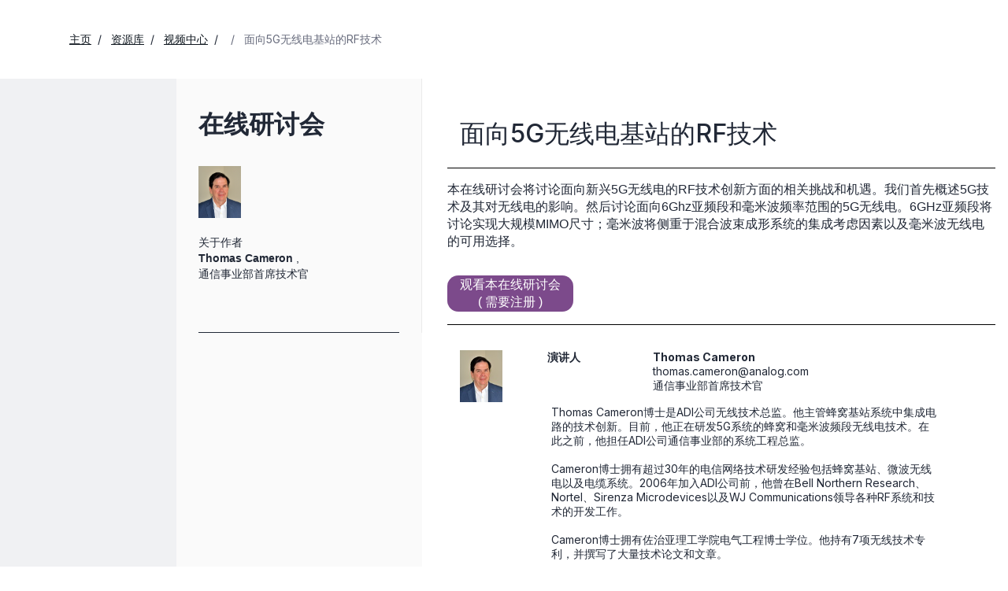

--- FILE ---
content_type: text/html; charset=utf-8
request_url: https://www.analog.com/cn/resources/media-center/webcasts/rf-technology-for-5g-radio-base-stations.html
body_size: 4947
content:




<!DOCTYPE html>
<html lang="zh">
<head>



    
    


    <!-- *** FE html start -->
    <meta charset="utf-8">

                <title>面向5G无线电基站的RF技术 | Analog Devices</title>
                    <meta name="robots" content="follow, index" />
                    <meta name="description" content="This webcast will discuss the challenges and opportunities for innovation in RF technology for the emerging 5G radio." />
            <meta http-equiv="X-UA-Compatible" content="IE=edge">
            <meta name="apple-mobile-web-app-capable" content="yes" />
            <meta name="mobile-web-app-capable" content="yes" />
            <meta name="apple-mobile-web-app-status-bar-style" content="black" />
            <meta name="viewport" content="width=device-width, initial-scale=1.0">
            <meta name="referrer" content="no-referrer-when-downgrade" />
                        <meta name="yandex-verification" content="86a60d9bcaab43f0" />
                        <meta name="google-site-verification" content="aVOSmh5Dsd1VpzYMM3a_ZvOQcjP9G5GDlvU-atf48ss" />
                        <meta name="baidu-site-verification" content="cSddD8r1N7" />
                        <meta name="msvalidate.01" content="381E86BC7EF76D19F9365D26D8BFCD35" />
                                <link rel="alternate" hreflang=en-US href="https://www.analog.com/en/resources/media-center/webcasts/rf-technology-for-5g-radio-base-stations.html" />
                                <link rel="alternate" hreflang=zh-Hans-CN href="https://www.analog.com/cn/resources/media-center/webcasts/rf-technology-for-5g-radio-base-stations.html" />
                                <link rel="alternate" hreflang=en-JP href="https://www.analog.com/jp/resources/media-center/webcasts/rf-technology-for-5g-radio-base-stations.html" />
                            <link rel="canonical" href="https://www.analog.com/cn/resources/media-center/webcasts/rf-technology-for-5g-radio-base-stations.html" />



    <script>!function (e, a, n, t) { var i = e.head; if (i) { if (a) return; var o = e.createElement("style"); o.id = "alloy-prehiding", o.innerText = n, i.appendChild(o), setTimeout(function () { o.parentNode && o.parentNode.removeChild(o) }, t) } }(document, document.location.href.indexOf("adobe_authoring_enabled") !== -1, "body { opacity: 0 !important }", 3000);</script>

    <script type="text/javascript">
        var datalayer = {"device":{"browser":"","type":""},"page":{"details":{"part":{"applicableParts":null,"categories":null,"id":null,"lifeCycle":null,"markets":null,"name":null,"type":null}},"meta":{"breadcrumbs":null,"id":null,"journey":null,"language":null,"pathname":null,"persona":null,"publishDate":null,"title":null,"taxonomy":null,"type":null}},"user":{"cart":{"purchaseID":"","sampleID":"","transactionID":""},"email":"","loggedIn":false,"blocked":false,"memberStatus":false}};
    </script>


                <link rel="icon" href="https://www.analog.com/media/favicon/favicon.ico">
        <link rel="apple-touch-icon" href="https://www.analog.com/media/favicon/apple_favicon.png">
        <link rel="apple-touch-icon" sizes="152x152" href="https://www.analog.com/media/favicon/adi-icon-ipad-152x152.png ">
        <link rel="apple-touch-icon" sizes="180x180" href="https://www.analog.com/media/favicon/adi-icon-iphone-retina-180x180.png ">
        <link rel="apple-touch-icon" sizes="167x167" href="https://www.analog.com/media/favicon/adi-icon-ipad-retina-167x167.png ">
        <link href="https://assets2.analog.com/cms-assets/images/images/adi-favicon.svg" rel="shortcut icon" />
    
    <link rel="preload" href="https://fonts.googleapis.com/css2?family=Barlow:wght@600&family=Inter:wght@400;500;600;700&display=swap" as="style" onload="this.onload=null;this.rel='stylesheet'">
    <noscript><link rel="stylesheet" href="https://fonts.googleapis.com/css2?family=Barlow:wght@600&family=Inter:wght@400;500;600;700&display=swap" as="style" onload="this.onload=null;this.rel='stylesheet'"></noscript>
    <style>
        :root {
            --cta-color: #fff;
            --cta-background: #1c1c1c;
        }
    </style>






    <!-- Font-awesome -->
    <!-- Latest compiled and minified CSS -->
    <!-- Optional theme -->
    <!-- owl-slider -->
    <!-- Algolia Instant Search Theme -->
    <!-- Autocomplete Theme -->


    <!-- Latest compiled and minified JavaScript -->
        <link rel="preload" href="https://assets2.analog.com/cms-assets/css/app.bundle.css" as="style" onload="this.onload=null;this.rel='stylesheet'">
        <noscript><link rel="stylesheet" href="https://assets2.analog.com/cms-assets/css/app.bundle.css"></noscript>
            <link rel="preload" href="https://assets2.analog.com/cms-assets/css/pages/styles//vendor.bundle.css" as="style" onload="this.onload=null;this.rel='stylesheet'">
        <noscript><link rel="stylesheet" href="https://assets2.analog.com/cms-assets/css/pages/styles//vendor.bundle.css"></noscript>

        <link rel="preload" href="https://assets2.analog.com/cms-assets/css/pages/styles/common.bundle.css" as="style" onload="this.onload=null;this.rel='stylesheet'">
        <noscript><link rel="stylesheet" href="https://assets2.analog.com/cms-assets/css/pages/styles/common.bundle.css"></noscript>
     <link rel="stylesheet" href="https://assets2.analog.com/cms-assets/css/legacy/styles/legacy-common.bundle.css">
 <link rel="stylesheet" href="https://assets2.analog.com/cms-assets/css/legacy/styles/legacy-education.bundle.css">
 <link rel="stylesheet" href="https://assets2.analog.com/cms-assets/css/pages/styles/error400page.bundle.css">
 <link rel="stylesheet" href="https://assets2.analog.com/cms-assets/css/pages/styles/error500page.bundle.css">    
        <script src="https://assets2.analog.com/cms-assets/js/pages/scripts/analog-vendor.js"></script>
        <link rel="stylesheet" href="https://assets2.analog.com/cms-assets/css/pages/styles/rte-editor-control.bundle.css">



    <link rel="stylesheet" type="text/css" href="https://assets2.analog.com/header-footer/index.css">
    <script src="https://assets2.analog.com/header-footer/index.js" type="module" defer></script>

    <script src="https://assets.adobedtm.com/bc68b7886092/25785b612092/launch-715705770daf.min.js" async></script>
    <!-- *** FE html end -->
</head>
<body class="default-device bodyclass" data-comp-prefix="app-js__" data-show-legacy-div-wrapper="False">

    

    

<!-- #wrapper -->
<div id="wrapper" class="page-wrap">
    <!-- #header -->
    <header>
        <div id="header" class="container-fluid">
            <div class="row">
                <div>
        <adi-header>            
            <adi-account></adi-account>
        </adi-header>
            <adi-menu divided>
                <adi-cart slot="buttons"></adi-cart>
                <adi-search slot="drawer">
                    <div slot="search"></div>
                    <div slot="results"></div>
                </adi-search>
            </adi-menu>
        <adi-dispatch></adi-dispatch>





<div class="component Global-Breadcrumb">
            <script type="application/ld+json">
            {"@context":"https://schema.org","@type":"BreadcrumbList","itemListElement":[{"@type":"ListItem","position":1,"name":"主页","item":"https://www.analog.com/cn/index.html"},{"@type":"ListItem","position":2,"name":"资源库","item":"https://www.analog.com/cn/resources.html"},{"@type":"ListItem","position":3,"name":"视频中心","item":"https://www.analog.com/cn/resources/media-center.html"},{"@type":"ListItem","position":4,"name":"Webcasts","item":"https://www.analog.com/cn/resources/media-center/webcasts.html"},{"@type":"ListItem","position":5,"name":"面向5G无线电基站的RF技术","item":"https://www.analog.com/cn/education/education-library/Webcasts/rf-technology-for-5g-radio-base-stations.html"}]};
            </script>
    <div class="component-content">
        <!-- Breadcrumb component : start -->

        <article class="breadcrumb app-js__breadcrumb ">

            <div class="breadcrumb__container" aria-label="Breadcrumb" role="navigation">
                            <div class="breadcrumb__container__section body-small">
                                            <a class="breadcrumb__container__section_item text-underline" href="https://www.analog.com/cn/index.html">
                                                <span class="breadcrumb__container__section_item" aria-current="page">主页</span>

                                            </a>



                            </div>
                            <div class="breadcrumb__container__section body-small">
                                            <a class="breadcrumb__container__section_item text-underline" href="https://www.analog.com/cn/resources.html">
                                                <span class="breadcrumb__container__section_item" aria-current="page">资源库</span>
                                            </a>



                            </div>
                            <div class="breadcrumb__container__section body-small">
                                            <a class="breadcrumb__container__section_item text-underline" href="https://www.analog.com/cn/resources/media-center.html">
                                                <span class="breadcrumb__container__section_item" aria-current="page">视频中心</span>
                                            </a>



                            </div>
                            <div class="breadcrumb__container__section body-small">
                                            <a class="breadcrumb__container__section_item text-underline" href="https://www.analog.com/cn/resources/media-center/webcasts.html">
                                                <span class="breadcrumb__container__section_item" aria-current="page"></span>
                                            </a>



                            </div>
                            <div class="breadcrumb__container__section body-small">
面向5G无线电基站的RF技术


                            </div>

            </div>
        </article>


        <!-- Previous page link component : start -->


        <article class="previous-page-link app-js__previous-page-link">
                        <a class="previous-page-link__link button-small" href="https://www.analog.com/cn/resources/media-center/webcasts.html">
                            <span class="previous-page-link__icon">
<img src="https://www.analog.com/cn/_/media/project/analogweb/analogweb/global/chevron-left-s.png?as=0&amp;dmc=0&amp;iar=0&amp;thn=0&amp;udi=0&amp;rev=c50da4dd134a41a28db3d68c9b26e721&amp;la=zh&amp;h=16&amp;w=16&amp;hash=E836398C9D9EE426A3D1DF4540770C18" class="previous-page-link__arrow-left" height="16" alt="left arrow" width="16" />                            </span>
                            <span class="previous-page-link__label">
返回 

                            </span>
                        </a>

        </article>


        <!-- Previous page link component : end -->
        
        <div>


        </div>
    </div>
</div>
</div>
            </div>
        </div>
    </header>
    <!-- /#header -->
    <!-- #content -->
    <main role="main" id="main" tabindex="-1" class="main-content content adi__landing">
        <div id="content" class="container-fluid">
            <div class="row">
<div>




<div class="legacy-component">
    <div class="container ">
        <div class="row clearfix layout-column layout-three-column">
            <div>
                
                    <div class="col-md-2 column-primary visible-desktop" name="adi_threecolumn_leftnavigation_section"><div>

  

    
</div></div>
                                    <div class="col-md-3 column-secondary hidden-xs" name="adi_threecolumn_centercolumn_section"><div>






    <div class="legacy-component">
        <div class="header-main">
                <h1>在线研讨会</h1>

                <div class="biodata clearfix" name='Thomas_Cameron_Biodata'>
                        <span class="author-image-placeholder">
                            <img src="/cn/_/media/images/analog-dialogue/en/authors/thomas_cameron.jpg?rev=598cd8dbab8d4875a816bc8ed14e8433&amp;sc_lang=zh&amp;la=zh&amp;h=3054&amp;w=2772&amp;hash=ED42CE1B2EA9B5A0E160677972D3643E" alt="Thomas Cameron" />
                        </span>

                        <span>
关于作者                            <br />

                                <strong><a href="mailto:thomas.cameron@analog.com">Thomas Cameron</a></strong>
                            ,<br />
通信事业部首席技术官<br />
                            
                        </span>
                </div>
        </div>
    </div>

</div></div>
                
                
            <div class="col-md-7 column-content" name="adi_threecolumn_content_section">
                            <div class="row">
                                <div class="col-md-12">
                                    <h2 class="header1 padding-box-tp-32" data-page-title="true">面向5G无线电基站的RF技术</h2>
                                </div>
                            </div>

                <div>


    <div class="legacy-component">
        <div class="content-with-image padding-box-sd-16 padding-tp-all-16" name='rf-technology-for-5g-radio-base-stations_2ea841a4-f9b6-4aa9-bd84-4d4299110417'>
            <div class="article-border">
                本在线研讨会将讨论面向新兴5G无线电的RF技术创新方面的相关挑战和机遇。我们首先概述5G技术及其对无线电的影响。然后讨论面向6Ghz亚频段和毫米波频率范围的5G无线电。6GHz亚频段将讨论实现大规模MIMO尺寸；毫米波将侧重于混合波束成形系统的集成考虑因素以及毫米波无线电的可用选择。
                            <div class="webcast-button">
                                <a href="http://www.eet-china.com/webinar/ADI_20170809" target="_blank" rel="noopener noreferrer" >观看本在线研讨会</a>
                                <br />

                                    <span class="registration-optin">( 需要注册 )</span>
                            </div>
            </div>

                    <div>
                        <div class="row biodata">
                                <div class="col-md-2 offset-block">
                                            <div data-title="Thomas Cameron" data-alt="Thomas Cameron" data-picture="">
                                                <div data-src="/cn/_/media/images/analog-dialogue/en/authors/thomas_cameron.jpg?rev=598cd8dbab8d4875a816bc8ed14e8433&amp;sc_lang=zh&amp;w=88"></div>
                                                <div data-src="/cn/_/media/images/analog-dialogue/en/authors/thomas_cameron.jpg?rev=598cd8dbab8d4875a816bc8ed14e8433&amp;sc_lang=zh&amp;w=88" data-media="(min-width: 640px)"></div>
                                                <!--[if (lt IE 9) & (!IEMobile)]>
                                                <div data-src="/cn/_/media/images/analog-dialogue/en/authors/thomas_cameron.jpg?rev=598cd8dbab8d4875a816bc8ed14e8433&amp;sc_lang=zh&amp;w=88"></div>
                                            <![endif]-->
                                                <!-- Fallback content for non-JS browsers. Same img src as the initial, unqualified source element. -->
                                                <noscript>
                                                    <img src="/cn/_/media/images/analog-dialogue/en/authors/thomas_cameron.jpg?rev=598cd8dbab8d4875a816bc8ed14e8433&amp;sc_lang=zh&amp;w=88" alt="Thomas Cameron" loading="lazy">
                                                </noscript>

                                            </div>

                                </div>

                            <div class="col-md-9 pull-left offset-block">
                                <ul class="list-inline clearfix">
                                    <li class="col-md-3 author">
演讲人                                    </li>

                                    <li class="col-md-8">
                                            <strong>Thomas Cameron</strong><br />
                                            <a href="mailto:thomas.cameron@analog.com" name='Thomas_Cameron_b21cf1e4-67ea-4f06-8e13-e6b28c8f5d80'>thomas.cameron@analog.com</a><br />

                                        通信事业部首席技术官
                                        <br />

                                    </li>
                                </ul>
                                <p>
                                    Thomas Cameron博士是ADI公司无线技术总监。他主管蜂窝基站系统中集成电路的技术创新。目前，他正在研发5G系统的蜂窝和毫米波频段无线电技术。在此之前，他担任ADI公司通信事业部的系统工程总监。
<br><br>
Cameron博士拥有超过30年的电信网络技术研发经验包括蜂窝基站、微波无线电以及电缆系统。2006年加入ADI公司前，他曾在Bell Northern Research、Nortel、Sirenza Microdevices以及WJ Communications领导各种RF系统和技术的开发工作。
<br><br>
Cameron博士拥有佐治亚理工学院电气工程博士学位。他持有7项无线技术专利，并撰写了大量技术论文和文章。
                                </p>
                            </div>
                        </div>
                    </div>
        </div>
    </div>



</div>
            </div>
            </div>
        </div>
    </div>
</div>
</div>

            </div>
        </div>
    </main>
    <!-- /#content -->
    <!-- #footer -->
    <footer role="contentinfo">
        <div id="footer" class="container-fluid">
            <div class=" row">
                <div>
        <adi-footer></adi-footer>
</div>
            </div>
        </div>
    </footer>
    <!-- /#footer -->
</div>
<!-- /#wrapper -->


    
        


    <!-- /#wrapper -->
                    <script src="https://players.brightcove.net/706011717001/AQ1ZKQZJE_default/index.min.js" defer></script>

        <script src="https://assets2.analog.com/cms-assets/js/pages/scripts/common.bundle.js"></script>
        <script src="https://assets2.analog.com/cms-assets/js/pages/scripts/rte-editor-control.bundle.js"></script>
        <script async src="https://assets2.analog.com/cms-assets/js/legacy/scripts/legacy-plugin.bundle.js"></script>
        <script src="https://assets2.analog.com/cms-assets/js/app.bundle.js"></script>
        <script src="https://assets2.analog.com/lib/scripts/plugins/bootstrap-slider.min.js"></script>
    <!-- Latest compiled and minified JS -->

        <!-- Legacy - vendor Dependencies -->
 <script src="https://assets2.analog.com/cms-assets/js/legacy/scripts/legacy-common.bundle.js"></script>
 <script src="https://assets2.analog.com/cms-assets/js/legacy/scripts/legacy-education.bundle.js"></script>        <div class="legacy-component">
            <script id="image-modal-template" type="text/x-handlebars-template">
                <div class="modal-header">
                    <button type="button" class="close" data-dismiss="modal" aria-hidden="true">&times;</button>
                    <h4 class="modal-title" id="image-label">{{{title}}}</h4>
                </div>
                <div class="modal-body">
                    <ul class="control-icons">
                        <li>
                            {{#if data_download}}
                            <a class="downloadimagelink" href="{{data_download}}" download="{{data_download}}">
                                <span id="downbutton" class="icon-download"></span>
                            </a>
                            {{else}}
                            <a class="downloadimagelink" href="{{src}}" download="{{src}}">
                                <span id="downbutton" class="icon-download"></span>
                            </a>
                            {{/if}}
                        </li>
                        <li><a class="print pull-right"><span class="icon-print"></span></a></li>
                    </ul>
                    <br />
                    <img alt="{{{title}}}" class="img-responsive" title="{{{title}}}" src="{{src}}" loading="lazy" />
                    <br />
                </div>

            </script>

            <div class="modal fade product-modal" id="image-modal" tabindex="-1" role="dialog" aria-labelledby="product-modal" aria-hidden="true">
                <div class="modal-dialog">
                    <div class="modal-content"></div>
                </div>
            </div>
            <div class="modal" id="adi-modal" tabindex="-1" role="dialog">
                <div class="modal-dialog">
                    <div class="modal-content">
                        <div class="modal-header">
                            <button type="button" class="close" data-dismiss="modal">&times;</button>
                        </div>
                        <div class="modal-body">
                        </div>
                    </div>
                </div>
            </div>
            <div class="modal fade product-modal modal-video-window" tabindex="-1" role="dialog">
                <div class="modal-dialog">
                    <div class="modal-content">
                        <div class="modal-header">
                            <button type="button" class="close" data-dismiss="modal">
                                <span aria-hidden="true">&times;</span>
                                <span class="sr-only">Close</span>
                            </button>
                            <h4 class="modal-title">Modal title</h4>
                        </div>
                        <div class="modal-body">
                        </div>
                    </div>
                </div>
            </div>
            <script id="html5Videoplayer" type="text/x-handlebars-template">
                <div class="deferred-video-player"
                     data-account="{{accountid}}"
                     data-application-id
                     data-controls
                     data-embed="{{embed}}"
                     data-player="{{playerid}}"
                     data-video-id="{{videoid}}">
                    <i class="fa fa-spinner fa-spin fa-2x"></i>
                </div>
            </script>
        </div>
        
    <script id="image-rte-modal-template" type="text/x-handlebars-template">
        <div class="modal-header">
            <button type="button" class="close" data-dismiss="modal" aria-hidden="true">&times;</button>
            <h4 class="modal-title" id="image-label">{{{title}}}</h4>
        </div>
        <div class="modal-body">
            <ul class="control-icons">
                <li>
                    {{#if data_download}}
                    <a class="downloadimagelink" href="{{data_download}}" download="{{data_download}}">
                        <span id="downbutton" class="icon-download"></span>
                    </a>
                    {{else}}
                    <a class="downloadimagelink" href="{{src}}" download="{{src}}">
                        <span id="downbutton" class="icon-download"></span>
                    </a>
                    {{/if}}
                </li>
                <li><a class="print pull-right"><span class="icon-print"></span></a></li>
            </ul>
            <br />
            <img alt="{{{title}}}" class="img-responsive" title="{{{title}}}" src="{{src}}" loading="lazy" />
            <br />
        </div>
    </script>

    <div class="rte-control">
        <div class="modal fade product-modal image-rte-modal" id="image-rte-modal" tabindex="-1" role="dialog" aria-labelledby="product-modal" aria-hidden="true">
            <div class="modal-dialog">
                <div class="modal-content"></div>
            </div>
        </div>
    </div>

<script type="text/javascript"  src="/SMuMq7/XXs/vTD/bk26yJYu/7wiYGL4cfcwzbc/Dmt0/PjFvER/EKRE0B"></script></body>
</html>


--- FILE ---
content_type: text/css
request_url: https://assets2.analog.com/cms-assets/css/legacy/styles/legacy-education.bundle.css
body_size: 5099
content:
@font-face{font-family:Glyphicons Halflings;src:url(../../../resources/resources/fonts/glyphicons-halflings-regular.eot);src:url(../../../resources/resources/fonts/glyphicons-halflings-regular.eot?#iefix) format("embedded-opentype"),url(../../../resources/resources/fonts/glyphicons-halflings-regular.woff2) format("woff2"),url(../../../resources/resources/fonts/glyphicons-halflings-regular.woff) format("woff"),url(../../../resources/resources/fonts/glyphicons-halflings-regular.ttf) format("truetype"),url(../../../resources/resources/fonts/glyphicons-halflings-regular.svg#glyphicons_halflingsregular) format("svg")}@font-face{font-display:block;font-family:Font Awesome\ 6 Free;font-style:normal;font-weight:400;src:url(../../../resources/resources/webfonts/fa-regular-400.woff2) format("woff2"),url(../../../resources/resources/webfonts/fa-regular-400.ttf) format("truetype")}:export{belowdesktoptablet:only screen and (max-width:63.938em);desktopandabove:only screen and (min-width:992px);desktopandbelow:only screen and (max-width:56.18em);desktopmin:only screen and (min-width:80em);desktoptabletabove:only screen and (min-width:64em);ipadabove:only screen and (min-width:48em);ipadbelow:only screen and (max-width:47.938em);mobile:only screen and (max-width:37.5em);tabletandabove:only screen and (min-width:50.0625em);tabletandbelow:only screen and (max-width:991px);tabletmax:only screen and (max-width:79.938em)}.legacy-component .education .legacy-component>.container{padding:40px 56px 0!important}@media only screen and (max-width:991px){.legacy-component .education .legacy-component>.container{padding:0!important}}.legacy-component ol li,.legacy-component p,.legacy-component ul li{color:#212836;font-family:Inter;font-size:14px;line-height:1.3em}.legacy-component ul{list-style:disc;padding-left:40px}.legacy-component a{color:#212836}.legacy-component body.education .content[role=main]{overflow:visible}.legacy-component div.leader-bar{background-color:#966ea2}.legacy-component div.breadcrumb{background-color:#7c4a8b}.legacy-component .column-primary div.active{background-color:#966ea2}.legacy-component .column-primary div.active:after{border-left-color:#966ea2}.legacy-component .nav.left_nav>li.active{background:#966ea2}.legacy-component .nav.left_nav>li.active a{background:0 0}.legacy-component .nav.left_nav>li.active:after{border-left-color:#966ea2}.legacy-component .nav.left_nav>li.active:before{background-color:#966ea2}.legacy-component .column-secondary,.legacy-component .content .layout-column>div:before{background-color:#fafafa;border-right:1px solid #ebebeb}.legacy-component .column-secondary p.intro{border-bottom:2px solid #966ea2}.legacy-component div.section-bar .section-heading{background-color:#003965}.legacy-component .bar,.legacy-component .tab-control ul.tabs li.active>div{background-color:#966ea2}.legacy-component .tab-control ul.tabs li.active>div:after{border-top-color:#966ea2}.legacy-component .apply-today{margin-top:50px}.legacy-component .column-content .tab-content{margin:0!important}.legacy-component .joint-labs-detailed img{padding:10px 0}.legacy-component .info-module .advocate-panel,.legacy-component .info-module .university-list{margin-top:30px}.legacy-component .info-module .university-list img{margin:0 2em}.legacy-component .info-module .advocate-panel .media-body p{width:50%}.legacy-component .column-content .hero-area .hero-heading{background-color:#7c4a8b}.legacy-component .column-content .hero-area .hero-content{background-color:#d4e5f7;padding-top:64px}.legacy-component .hero-area .video{height:365px}.legacy-component .info-module .media-list{margin-bottom:15px}.legacy-component .info-module .media-list .media{display:table-cell;margin-top:0;width:1%}.legacy-component .search-control-1{background:#f1f2f2}.legacy-component .image-callout .callout-content{background:#a91d44}.legacy-component .image-callout .callout-content:after{border-bottom:10px solid #fff;border-left:10px solid #a91d44;bottom:0;content:"";position:absolute;right:0;width:0}.legacy-component .spot-light h3{color:#ff7300}.legacy-component .btn-primary,.legacy-component .btn-primary:active,.legacy-component .btn-primary:focus,.legacy-component .btn-primary:hover,.legacy-component a.btn-primary,.legacy-component button{background:#7c4a8b;border:0}@media only screen and (min-width:992px){.legacy-component .btn-primary:hover,.legacy-component button:hover{background:#7c4a8b;text-decoration:none}}.legacy-component .header-main{border-bottom:1px solid #212836}.legacy-component .header-main .header3,.legacy-component .header-main h3{color:#966ea2}.legacy-component .header-main .header-title,.legacy-component .header-main-mobile .header-title{word-wrap:normal;display:inline;font-family:barlow,arial,helvetica,sans-serif;font-size:32px;font-weight:500;line-height:1.1;margin:0;overflow:hidden;padding:0}.legacy-component .events-list>h3{margin-bottom:32px}.legacy-component .content-with-list{margin:32px 32px 32px auto;word-break:break-word}.legacy-component .content-with-list>ul>li{padding-left:16px}.legacy-component .content-with-list .text-link{margin-bottom:32px;margin-right:-32px;padding-top:16px}.legacy-component .content-with-list .filter{margin-bottom:32px}.legacy-component .past-events,.legacy-component .upcoming-events{display:none}.legacy-component .past-events.active,.legacy-component .upcoming-events.active{display:block}.legacy-component .flex-control-paging li a.flex-active,.legacy-component .flex-control-paging li a:hover{background:#009fbc}.legacy-component .slides.slides-thumb>li.active img{border-color:#966ea2}.legacy-component li.author{font-weight:700;margin-right:10px;text-align:left}.legacy-component .video-thumbnails{padding-top:16px;text-align:left}.legacy-component .video-thumbnails-pages ul.slides.slides-thumb>li{padding-left:0;padding-right:0}.legacy-component .video-thumbnails-pages ul.slides.slides-thumb>li:last-child{margin-right:0!important}.legacy-component .video-thumbnails-pages ul.slides.slides-thumb{display:none}.legacy-component .video-thumbnails-pages ul.slides.slides-thumb.active{display:block}.legacy-component .video-block.embed-responsive{overflow:initial;position:inherit}.legacy-component .linked-lists .header3{margin-bottom:32px}.legacy-component .column-secondary .header-main .header-title,.legacy-component .column-secondary .header-main h1,.legacy-component .column-secondary .header-main p.header3{color:#212836}.legacy-component .search-with-filter .search-text>h2{margin-bottom:32px}.legacy-component .dropdown.dropdown-select,.legacy-component .dropdown.dropdown-select>.dropdown-menu>li.active>a,.legacy-component .dropdown.dropdown-select>.dropdown-menu>li.hover>a,.legacy-component .dropdown.dropdown-select>.dropdown-menu>li:hover>a,.legacy-component .dropdown.dropdown-select>.dropdown-menu>li>.sublinks>ul>li>a:hover,.legacy-component .dropdown.dropdown-select>.dropdown-menu>li>a:hover,.legacy-component .dropdown.dropdown-select>.dropdown-menu>li>ul>li>a:hover,.legacy-component .dropdown.dropdown-select>.search{background-color:#966ea2}.legacy-component .dropdown.dropdown-select>.dropdown-menu>li.active>a:after,.legacy-component .dropdown.dropdown-select>.dropdown-menu>li.hover>a:after,.legacy-component .dropdown.dropdown-select>.dropdown-menu>li:hover>a:after{border-left-color:#966ea2}.legacy-component .packaging-grid .btn,.legacy-component .packaging-grid .products-packaging-grid table>tbody tr td .btn,.legacy-component .packaging-grid .products-packaging-grid table>thead tr td:first-child,.legacy-component .packaging-grid .products-packaging-grid table>thead tr th:first-child,.legacy-component .products-packaging-grid table>thead tr td:first-child,.legacy-component .products-packaging-grid table>thead tr th:first-child{background-color:#966ea2}.legacy-component .products-packaging-grid table>thead tr th:first-child{background-color:#00325c!important}.legacy-component .packaging-grid a{color:#966ea2}.legacy-component .laboratorylisting>ul>li:last-child{margin-bottom:32px}.legacy-component .author-image-placeholder{display:inline-block;height:88px;width:88px}.legacy-component .linkspane .header3,.legacy-component .linkspane .header3 a{color:#636363}.legacy-component .education div.linkspane li span.header3 a{color:#636363;display:block;font-size:24px;padding-right:6px}@media only screen and (max-width:991px){.legacy-component .search-with-filter .search-text form{border-bottom:0;position:relative}.legacy-component .dl-trigger.dl-active{background-color:#7c4a8b!important}.legacy-component .search-with-filter .search-text form .col-md-10{padding:0}.legacy-component .search-with-filter .search-text form .form-control{border-radius:16px;padding:0 34px 0 14px}.legacy-component .search-with-filter .search-text .search-icon{bottom:0;position:absolute;right:12px;top:auto}.legacy-component .title-nophoto{background-color:#cab7d1}.legacy-component .leader-bar{display:none}.legacy-component .education col-md-12{padding-left:0;padding-right:0}.legacy-component .education .row{margin:0}.legacy-component .education .column-content{background:inherit;padding:0}.legacy-component .education .events-list{margin-top:32px}.legacy-component .education .events-list.content-with-list{margin:0 0 32px}.legacy-component .education .video-thumbnails-pages ul.slides.slides-thumb>li{word-wrap:break-word;float:left;margin-bottom:16px;margin-right:8px;position:relative;width:44%}.legacy-component .education .pagination>li>a{padding:6px 10px}.legacy-component .education .column-secondary .nav.nav-list{padding-top:0}.legacy-component .education .column-content .hero-area .hero-content{padding:16px}.legacy-component .education .column-content .biodata{margin:16px 0 0;padding:0}.legacy-component .education .header-main h1{color:#212836;font-family:barlow;font-size:40px;font-weight:600;line-height:48px}}@media only screen and (max-width:991px)and (max-width:991px){.legacy-component .education .header-main h1{font-size:32px;line-height:40px}}@media only screen and (max-width:991px){.legacy-component .education .nav.mid-col-text{padding-top:inherit}.legacy-component .education .content-with-image.padding-tp-all-16{padding-top:0}.legacy-component .content-with-image,.legacy-component .notification{margin:32px 0}.legacy-component .info-module{padding:0}.legacy-component .content-with-image .nbm{padding-top:0}.legacy-component .joint-laborartory-grid li:nth-child(odd){background-color:transparent!important}.legacy-component .joint-laborartory-grid li{display:block;width:80%!important}.legacy-component .education .joint-laborartory-grid li.image48{display:inline;min-height:110px}.legacy-component .media.padding-top-32 img{display:block!important;float:none!important;margin-bottom:16px}.legacy-component .education .info-module h4{margin:32px 0}.legacy-component .education .list-view-row>li{float:left;padding:0;width:33%}.legacy-component .education .list-view-row>li:first-child{min-height:110px}.legacy-component .education .flex-direction-nav{display:none}.legacy-component .education .adi-slider{min-height:inherit}.legacy-component .education .grey-bg{background-color:#f1f2f2}.legacy-component .education .search-with-filter{padding:16px 32px}.legacy-component .education .content-with-list>ul>li .list-header{margin-bottom:inherit}.legacy-component .region-links li{float:left!important}.legacy-component .education .list-view-row>li:nth-child(odd){background:inherit!important}.legacy-component .content-with-image>ul>li:first-child{border-top:0}.legacy-component .education .media ul.list-unstyled>li{padding:3px 8px}.legacy-component .education .column-secondary .nav.nav-list li>ul>li>a.selected{text-decoration:underline}}.legacy-component .education .page-title{margin:64px auto}.legacy-component .education .page-title p{margin-top:32px}.legacy-component .education .linked-lists .list-unstyled{margin-right:8px;overflow-wrap:break-word}.legacy-component .education .spot-light{margin:64px auto}.legacy-component .article-border h4{font-weight:700;padding:16px 0}.legacy-component .article-border{border-bottom:1px solid #000!important;border-top:1px solid #000!important;padding:16px 0}.legacy-component .article-border:last-child{border-bottom:0!important}.legacy-component .padding-box-sd-lt{padding-bottom:16px}.legacy-component .education .content-with-image:last-child{border:0}.legacy-component .list-inline-col3 li{width:33%}.legacy-component .content-with-image h3{padding:32px 0}.legacy-component .content-with-image>ul>li .header4,.legacy-component .content-with-image>ul>li h4{margin-bottom:32px;padding:0}.legacy-component .search-with-filter .search-text form{width:100%}.legacy-component div.leader-bar .header3,.legacy-component div.leader-bar h3{line-height:32px}.legacy-component .linked-lists{margin:64px 0}.legacy-component .spot-light img{padding-top:0}.legacy-component .control-form .form-group,.legacy-component .searchbar .search-header .form-group{padding:0 5px}.legacy-component #header .control-form.control-form-autosuggest .form-group{padding:5px 10px}.legacy-component .spot-light .description,.legacy-component .spot-light p{margin:32px 48px 32px 0}.legacy-component .events-list{margin-top:0}.legacy-component .events-list li img{width:66px}.legacy-component .joint-laborartory-grid img{height:48px!important;width:48px!important}.legacy-component .content-with-image .btn-primary{margin-top:16px}.legacy-component .biodata{margin:32px 0;padding:0}.legacy-component .notification .header3,.legacy-component .notification h3{padding-bottom:16px}.legacy-component .media>.pull-right{max-width:120px}.legacy-component .content-with-image .nbm{padding:16px 0}.legacy-component .back-arrow:before{background:url(../../../images/images/lib/img/sprite1.png) no-repeat -239px -88px;content:"";display:inline-block;height:11px;margin-right:7px;width:4px}.legacy-component .events-list .list-view-row>li{padding-right:8px}.legacy-component .list-view-row.visiblylast{border-bottom:none}.legacy-component .list-view-row>li{padding-left:0}.legacy-component .list-view-row{overflow:hidden;padding:16px 0}.legacy-component .list-view-row:first-child{padding-top:0}.legacy-component .nav.left_nav>li>a{line-height:15px}.legacy-component .education .video-container{margin-bottom:-6px;z-index:1}.legacy-component .info-module{border:0}.legacy-component .content-with-image>ul>li{margin-bottom:32px;padding-bottom:0}.legacy-component .webcast-heading{margin:0 0 16px}.legacy-component .webcast-heading .page-title{margin-bottom:32px!important}.legacy-component .nav.mid-col-text li>ul>li{color:#fff}.legacy-component .nav.mid-col-text li>ul>li>a{color:#212836}.legacy-component .library-listing{margin:0 0 0 -32px;padding:32px 0 16px}.legacy-component .library-listing li{background-color:transparent!important;margin-left:16px;padding-left:0!important}.legacy-component .education .search-with-filter .search-text form{margin:0}.legacy-component .education .search-with-filter{padding-left:16px}.legacy-component .education .column-content .content-with-list .list-header p{padding-top:16px}.legacy-component .videoSlider>li{height:100%;overflow:hidden;position:relative}.legacy-component .videoSlider .slides>li:after{display:none}.legacy-component .videoSlider .slides-thumb{margin-top:0}.legacy-component .column-content .search-control-2{margin-bottom:0;padding-bottom:0}.legacy-component .laboratorylisting>ul>li:nth-child(2n){background-color:#f2f2f2}.legacy-component .laboratorylisting>ul>li{margin-bottom:16px;margin-left:-32px;padding:32px}.legacy-component .webcast-button{background:#7c4a8b;border:0;border-radius:14px;cursor:pointer;display:inline-block;display:table;font-size:16px;font-weight:400;line-height:1.428571429;margin-bottom:0;margin-top:32px;padding:1px 16px;text-align:center;vertical-align:middle;white-space:nowrap}.legacy-component .webcast-button a{color:#fff}.legacy-component .webcast-button .registration-optin,.legacy-component .webcast-button:hover .registration-optin{color:#fff;cursor:default;text-decoration:none}.legacy-component .education .pagetitle{max-width:70%}.legacy-component .education .col-md-7.column-content div.library-listing:last-child{margin-bottom:32px}.legacy-component .block,.legacy-component .campaign .block{background-color:#966ea2}@media only screen and (max-width:991px){.legacy-component .hero-image img{width:100%}.legacy-component .nav.mid-col-text li>ul>li>a{color:#212836}.legacy-component .search-with-filter>.form-group{text-align:center}.legacy-component .search-with-filter .search-text>h2{margin-bottom:32px}.legacy-component .column-content .hero-area{margin:0}.legacy-component .content-with-image .btn-primary{margin:16px 0 32px}.legacy-component .column-content .hero-area .hero-content{padding:32px 16px}.legacy-component .info-module{margin:32px 0}.legacy-component .education .page-title{margin:16px auto}.legacy-component .education .spot-light{margin:0;padding:32px 16px}.legacy-component .spot-light .description,.legacy-component .spot-light p{margin-left:0;margin-right:0}.legacy-component .past-events .list-column li{padding:16px 0!important}.legacy-component .education .spot-light a{display:table;margin:0 auto 32px;width:auto}.legacy-component .spot-light img{padding-bottom:32px;padding-top:32px}.legacy-component .linked-lists{margin:0 0 32px;padding:0 16px}.legacy-component .content-with-image>ul>li{margin-bottom:0;padding-bottom:0}.legacy-component .column-content{padding:0}.legacy-component .biodata{margin:16px 0}.legacy-component .education .title-nophoto{padding:16px}.legacy-component address .list-unstyled li{padding:0}.legacy-component address .list-unstyled li:nth-child(odd){background-color:transparent}.legacy-component .list-header p{margin:16px 0}.legacy-component .content-with-image>ul>li .header4{margin:32px 0;padding:0}.legacy-component .content-with-image>ul>li h4{margin:0 0 32px;padding:0}.legacy-component .content-with-image .media{padding-top:0!important}.legacy-component .advocate-panel .media{padding-bottom:32px}.legacy-component input[placeholder]{content:" "}.legacy-component .education .slides.slides-thumb>li img{max-height:90px}.legacy-component .education .slides-thumb>li{min-height:108px}.legacy-component .education .slides-thumb{margin-bottom:16px!important}.legacy-component .education .linked-lists .list-unstyled{margin-right:-16px;padding-left:16px;padding-right:16px}.legacy-component .events-list .list-view-row{padding-left:0!important}.legacy-component .content-with-list>ul>li .list-column ul li{padding:16px}.legacy-component .education .events-list .content-with-list{margin-right:0}.legacy-component .education .content-with-list .text-link{margin-bottom:32px;margin-right:0}.legacy-component .education .linked-lists .header3{margin:32px 0}.legacy-component .Extra{padding:0 16px}.legacy-component .events-list .list-view-row>li{padding:0}.legacy-component .list-view-row .margin-top-16{overflow-wrap:break-word}.legacy-component .column-secondary .nav.nav-list{padding-left:16px;padding-right:16px}.legacy-component .column-secondary .header-main{border-bottom:0;padding-left:16px;padding-right:16px}.legacy-component .education .column-content h1{background-color:#f2f2f2}.legacy-component .education .webcast-heading{background-color:transparent}.legacy-component .education .joint-laborartory-grid>li>a{font-size:16px}.legacy-component .education .events-list-grid .col-md-3,.legacy-component .education .events-list-grid .col-md-6{word-wrap:break-word;display:inline-block;float:none;width:100%}.legacy-component .education .events-list-grid{margin:0 -16px;padding-bottom:32px}.legacy-component .education .events-list-grid div.list-column ul li{padding:0!important}.legacy-component .education .padding-top-32{padding-top:32px}.legacy-component .padding-top-32 h4{padding:8px!important}.legacy-component .padding-top-32{padding-top:32px}.legacy-component .column-secondary .header-main h1{color:#636363;font-weight:700}.legacy-component .padding-top-32 address{margin-bottom:0}.legacy-component .region-links{margin-top:32px}.legacy-component .region-links li:before{display:none}.legacy-component .region-links li{border:0!important;display:block;margin:0;padding:16px 16px 16px 0;width:100%}.legacy-component .region-links li a{padding:16px}.legacy-component .region-links li:nth-child(odd){background-color:#f2f2f2}.legacy-component .webcast-heading{margin:0}.legacy-component .content-with-image h3{padding:0 0 16px}.legacy-component .library-listing{margin:0}.legacy-component .education .form-education label.sr-only{font-size:18px}.legacy-component .laboratorylisting>ul>li{margin-left:0;padding:16px!important}.legacy-component .education .pagetitle{max-width:100%}.legacy-component .education .header-main-mobile.header-submain{border-left:2px solid #7c4a8a}.legacy-component .education .rightCol{margin-bottom:0;padding-bottom:0}.legacy-component .header-main-mobile .header-title{font-size:24px;width:100%}}.legacy-component .adi-mmg .adi-mmg-wrapper .adi-mmg-content .adi-mmg-title,.legacy-component .adi-mmg .adi-mmg-wrapper .adi-mmg-content .adi-mmg-title h3,.legacy-component .education table.tablesorter thead tr th:nth-child(2){background-color:#7c4a8b}.legacy-component #DataConversion_Container>h2{background-color:#7c4a8b;color:#fff;font-family:barlow,arial,helvetica,sans-serif;font-size:30px;font-style:normal;font-weight:400;line-height:33px;padding:16px}.legacy-component #DataConversion_Container{margin:0 auto;width:960px}.legacy-component #SearchResult .content-list-tab>h3{border-bottom:0;border-top:none;border-top:none!important;color:#636363;font-family:barlow,arial,helvetica,sans-serif;font-size:18px;line-height:20px;margin-left:32px;margin-top:16px;padding:0!important}.legacy-component .content-list-tab ul li h4{color:#636363;font-weight:400!important;margin-left:16px;margin-top:10px;vertical-align:middle}.legacy-component .content-list-tab ul li a h4{font-family:barlow,arial,helvetica,sans-serif;font-size:14px;line-height:20px}.legacy-component #SearchResult ul li a h4{margin-top:10px;padding:0}.legacy-component .content-list-tab ul{border-bottom:1px solid #aaa;list-style:none;margin-left:16px;padding:0 0 32px;text-align:left}.legacy-component .content-list-tab ul li p{font-family:barlow,arial,helvetica,sans-serif;font-weight:400;margin-left:16px;padding-left:16px}.legacy-component .span-element{float:left;padding-left:8px;padding-top:10px}.legacy-component .span-pdf{background:#595959!important;border-radius:2px;color:#fff;margin-left:8px;margin-top:10px;vertical-align:middle}.legacy-component .span-header{float:left;font-family:barlow,arial,helvetica,sans-serif;font-size:14px;line-height:20px;padding-left:16px;padding-top:10px}.legacy-component .content-list-tab ul li{border:none!important;margin-bottom:10px;padding:0!important}.legacy-component .content-list-tab ul li p.description{font-family:barlow,arial,helvetica,sans-serif;font-weight:400;margin-top:8px!important;padding-left:0!important}.legacy-component .content-list-tab ul:last-child{border:none}.legacy-component .header-main h1:lang(ja){font-size:32px!important}.legacy-component .header-main h1:lang(ru),.legacy-component .header-main h1~p:lang(ja){font-size:24px!important}.legacy-component .ezfilter.search-filter .dropdown,.legacy-component .ezfilter.search-filter>ul>li.dropdown{background-color:#7c4a8b}.legacy-component .myanalog-panel .notifications .content-list-tab ul{border:none;margin-left:0;padding-bottom:0}.legacy-component .myanalog-panel .notifications .content-list-tab p{margin-left:0;padding-left:0}.legacy-component .education .search-control-2 .control-form .form .form-group .twitter-typeahead{width:100%}.legacy-component .education .tt-suggestion.tt-selectable .search{top:0}.legacy-component .education .content.video-align .search-control-2 .video-block.embed-responsive .deferred-video-player{height:290px;width:798px}.legacy-component .education .content.video-align .search-control-2 .video-block.embed-responsive .deferred-video-player .bc-player-AQ1ZKQZJE_default.vjs-fluid{padding-top:37%}.legacy-component .education .content.video-align .search-control-2 .video-block.embed-responsive .deferred-video-player .video-js .vjs-big-play-button{display:none}.legacy-component .education .container .video-series-title h1{color:#636363;font-family:barlow,sans-serif;font-size:32px;font-weight:500;line-height:32px}.legacy-component .video-series-title p{font-size:16px;line-height:20px;margin:20px 0 0}.legacy-component .video-series-info{align-items:center;display:flex;flex-direction:row;padding:0 0 20px 16px}.legacy-component .video-series-info .linkIndicator .label{background-color:#a7a7a7;font-size:10px;padding:3px 7px;text-transform:uppercase;vertical-align:middle}.legacy-component .video-series-description{margin-bottom:20px}.legacy-component .video-series-info+.active-video h3{margin:24px 0}.legacy-component .video-series-description p{font-size:16px;font-weight:400;line-height:20px;margin-bottom:20px}.legacy-component .video-series-description a{font-size:16px;line-height:20px}.legacy-component .video-series-description a:hover{color:#212836}.legacy-component .active-video,.legacy-component .video-series{margin-bottom:32px}.legacy-component .video-series{background-color:#f5f5f5;border:1px solid #d2d2d2;padding:0}.legacy-component .video-series ul{list-style:none;padding:0}.legacy-component .video-series li a{align-items:center;color:#636363;display:flex;flex-direction:row;justify-content:space-evenly;padding:8px}.legacy-component .video-series li.active{background:linear-gradient(180deg,#2d6080 0,#1e4056)}.legacy-component .video-series .video-poster{height:76px;min-width:135px;position:relative;width:40%}.legacy-component .video-series .video-poster img{height:100%;width:100%}.legacy-component .video-series li.active .video-poster img{border:1px solid #fff}.legacy-component .video-series .video-poster span{background-color:#000;bottom:8px;color:#fff;display:inline-block;font-size:11px;opacity:80%;padding:2px;position:absolute;right:8px}.legacy-component .video-series .video-description{min-height:76px;min-width:186px;padding:8px;width:50%}.legacy-component .video-series .video-description p{font-family:Helvetica,sans-serif;font-size:13px;font-weight:400;line-height:16px;margin-bottom:0;transition:fade,.3s}.legacy-component .video-series li.active .video-description p{color:#fff}.legacy-component .video-series ul>li:hover p{color:#009fbd;cursor:pointer}.legacy-component .video-series ul>li.active:hover a,.legacy-component .video-series ul>li:hover a{text-decoration:none}.legacy-component .active-video .video-container{margin-bottom:0}.legacy-component .education .linkIndicator{color:#888;font-size:16px}.legacy-component .education .linkIndicator span{display:inline-block;padding:.1em .6em}.legacy-component .education .video-series .video-description .linkIndicator{color:#fff;font-family:Helvetica;font-size:10px;font-weight:700;text-transform:uppercase}.legacy-component .education .linkIndicator span:not(.video-series-info_count){padding:0 3px 0 0}.legacy-component .education .video-series-info button.btn-primary.collapsed{background-color:#fff;border:1px solid #636363!important;border-radius:16px;color:#636363;padding:3px 16px}.legacy-component .education .video-series-info button.btn-primary{align-items:center;align-self:center;background-color:#2d6080;border:1px solid #2d6080!important;border-radius:16px;color:#fff;font-size:13px;height:20px;justify-content:center;margin-left:auto;margin-right:16px;min-width:75px;padding:3px 16px}.legacy-component .video-series-btn{margin-bottom:15px;padding-left:16px}.legacy-component .video-series-btn a.btn.btn-primary{background:var(--adi-color-blue);color:#fff;font-family:Helvetica,sans-serif;font-size:10px;font-weight:700;line-height:10px}.legacy-component .adi-education__video{display:grid;gap:var(--adi-space-2);grid-template-columns:2fr 1fr}.legacy-component .adi-education__video--noContent{display:block}.legacy-component .adi-education__video__description{font-family:var(--adi-font-heading);font-size:var(--adi-space-3);font-weight:500;line-height:1.1;margin:0 auto}.legacy-component .adi-education__video__main,.legacy-component .adi-education__video__side-bar{padding:0 var(--adi-space-2)}.legacy-component .adi-education__video__main .title-nophoto.webcast-heading,.legacy-component .adi-education__video__main .title-nophoto.webcast-heading>div{padding-left:0}.legacy-component .adi-education__video__side-bar{background-color:var(--adi-color-lighterGray)}.legacy-component .adi-education__video__side-bar aside{padding-top:50px}.legacy-component .adi-education__video__side-bar aside>h2{color:var(--adi-color-darkestGray);font-family:var(--adi-font-heading);font-size:28px;font-weight:500;line-height:34px;margin-bottom:40px;text-transform:uppercase}@media only screen and (max-width:991px){.legacy-component .education .container .video-series-title{padding-top:16px}.legacy-component .education .container .video-series-title h1{font-size:20px;line-height:24px}.legacy-component .video-series-title p{font-size:14px;line-height:14px}.legacy-component .video-series-description a,.legacy-component .video-series-description p{font-size:14px;line-height:16px}.legacy-component .video-series-info{width:100%}.legacy-component .video-series-info button{align-self:flex-end}.legacy-component .video-series-description{display:none}.legacy-component .active-video{margin-bottom:0}.legacy-component .active-video .video-container{margin-left:-16px;margin-right:-16px}.legacy-component .active-video h3{font-size:16px;line-height:16px}.legacy-component .adi-education__video{grid-template-columns:1fr}}@media only screen and (min-width:992px){.legacy-component .video-series-description{display:block}.legacy-component .adi-education__video__main{padding-left:0}}@media (-ms-high-contrast:active),(-ms-high-contrast:none){.legacy-component .education .modal.modal-video-window .modal-dialog .modal-body .deferred-video-player{height:100%!important}}

--- FILE ---
content_type: application/javascript
request_url: https://www.analog.com/SMuMq7/XXs/vTD/bk26yJYu/7wiYGL4cfcwzbc/Dmt0/PjFvER/EKRE0B
body_size: 175667
content:
(function(){if(typeof Array.prototype.entries!=='function'){Object.defineProperty(Array.prototype,'entries',{value:function(){var index=0;const array=this;return {next:function(){if(index<array.length){return {value:[index,array[index++]],done:false};}else{return {done:true};}},[Symbol.iterator]:function(){return this;}};},writable:true,configurable:true});}}());(function(){m0();Gw9();dp9();var rT=function(vj,MZ){return vj>>MZ;};var FH=function(RO,zH){return RO>zH;};var Zn=function(jq,QT){return jq-QT;};var nn=function(Zp,Y4){return Zp[Mv[c1]](Y4);};var Mn=function(){var hO;if(typeof Y["window"]["XMLHttpRequest"]!=='undefined'){hO=new (Y["window"]["XMLHttpRequest"])();}else if(typeof Y["window"]["XDomainRequest"]!=='undefined'){hO=new (Y["window"]["XDomainRequest"])();hO["onload"]=function(){this["readyState"]=4;if(this["onreadystatechange"] instanceof Y["Function"])this["onreadystatechange"]();};}else{hO=new (Y["window"]["ActiveXObject"])('Microsoft.XMLHTTP');}if(typeof hO["withCredentials"]!=='undefined'){hO["withCredentials"]=true;}return hO;};var NZ=function(){nH=["0X","\t\v%C\v%]:(5O;.j//\\","\n(","#p\v/J","}F","e","w","C(!]%\x3fL6\"D","X4}&4O","+K9","]","X","\r(l,5","k-![","\\NB","D\t*3J\t\x3f","\v+/Z\x00%N1","\x07j$","\v-%N\x00%N73Z","\\12_\v>,","Q8{+/B","63[62[*>\x07","5E%F\x07","9,[->9|!i&$",",J35]","(#","\x00%","<B\"","\f=Y","N3","\x3f$D\r","5F01\x00x\v2_","T3Y+![\t","00$Z","\b-%\\","\b5I","\t>\'a\v","\\","D>F~\t2&1 n.O.[:(~","\"4","!]&","","\r\v\nit","i9Q\n&I\x07","\v>,Z)","\f07","\x070]$$","\x00K4]>M\r8","J","\f9Y","","","-%\\\n\x07N.",")7%#N7\"TXX2DD\r-/YqNcG"," ","\r/,F\x07\x078\x40-O:N\n5[","T","_&","\x076%A.8H+","(![\b6)_1#\x07S//^","6","\x3f!\'pm-","4\"8","L<J\f:",">>U*\f<T4X)GD-35H]","%]/+5\r","H\r2","J%","2X\n","(J","\t>2[$2D*7",":$e#.0_\t*","+.J","\x3f\'\x00T\bJ","R=_","]I9F&","#Z-9","VAe","\t:2x\x079","J","N:_","\n2N7\t\x3f","\v.","C;]\x07\nZ%5","6=_C%","X","4\x00n\t\n5E08","\'\r;2F\\:31\f^\b\f3Y","4\x07","_&=\x07T/","qF0\x40>\x00PT\t.J\b","\",%[ \t[\"5","4X","\\","+/Y*N\b;)!C\x07\x074","!_\n8K,","f!\x00lh\'","=N-\x07%N","\x00F.\x3f\x00B|\f5]"," =J1","$$YT","U","NMHo","[,3\x07\\\f","*N\f","\\9C","\"=/)Pk\n/B\n],Z","_\t","I\n=_","\x00`r","\x07","&b310/o86n(!/\x00j2!\x3f","[","Q\v","-\x40","R5L=,J","N)1N\tkL4","\x07\r(D\r3","/b\r=E\v>3","&]=)C\n2G\"7","XKQN",";^>&BtU`0<\x40>Z",")\f-%K\'\t:J1","5\x07S","%]:,\x3f","_/7q;_","%A%\x401\x409\x07TQ=OD*.A\b","!Z0\b\x00X","6\x00q","\x07,","S9","2)\\","!-/]","(J\r1N","\"J1)4","0A$","\n9E:2","\x07:#D9F$1\x07","\t>2[$","63l\x07$]&3%O\t8x>,","/5\\","J\t<","1",""];};var XO=function(){return Y["Math"]["floor"](Y["Math"]["random"]()*100000+10000);};var OT=function(){return AW.apply(this,[AM,arguments]);};var KJ=function(Qp){if(Qp===undefined||Qp==null){return 0;}var NN=Qp["toLowerCase"]()["replace"](/[^a-z]+/gi,'');return NN["length"];};var pZ=function(ET,G4){return ET<G4;};var CZ=function(vW){if(Y["document"]["cookie"]){try{var QW=Y["document"]["cookie"]["split"]('; ');var NJ=null;var cb=null;for(var nT=0;nT<QW["length"];nT++){var rq=QW[nT];if(rq["indexOf"](""["concat"](vW,"="))===0){var mZ=rq["substring"](""["concat"](vW,"=")["length"]);if(mZ["indexOf"]('~')!==-1||Y["decodeURIComponent"](mZ)["indexOf"]('~')!==-1){NJ=mZ;}}else if(rq["startsWith"](""["concat"](vW,"_"))){var xn=rq["indexOf"]('=');if(xn!==-1){var LG=rq["substring"](xn+1);if(LG["indexOf"]('~')!==-1||Y["decodeURIComponent"](LG)["indexOf"]('~')!==-1){cb=LG;}}}}if(cb!==null){return cb;}if(NJ!==null){return NJ;}}catch(nv){return false;}}return false;};var QN=function(m4){var QS=1;var mS=[];var RZ=Y["Math"]["sqrt"](m4);while(QS<=RZ&&mS["length"]<6){if(m4%QS===0){if(m4/QS===QS){mS["push"](QS);}else{mS["push"](QS,m4/QS);}}QS=QS+1;}return mS;};var hT=function(E1){return !E1;};var Ln=function(Iq){var gO=Iq[0]-Iq[1];var j4=Iq[2]-Iq[3];var ZY=Iq[4]-Iq[5];var nN=Y["Math"]["sqrt"](gO*gO+j4*j4+ZY*ZY);return Y["Math"]["floor"](nN);};var FN=function bY(sf,hb){'use strict';var Rj=bY;switch(sf){case JI:{return this;}break;case c0:{var Vp=hb[fG];var Zq;ZT.push(dO);return Zq=Vp&&AZ(nf()[hH(qJ)](vZ,mY,sq),typeof Y[Tq()[bH(mN)](Nq,Kp)])&&dj(Vp[Tq()[bH(Hq)](JH,hf)],Y[Tq()[bH(mN)](Nq,Kp)])&&Jb(Vp,Y[Tq()[bH(mN)](Nq,Kp)][nf()[hH(Yv)](xZ,jJ,lG)])?Tq()[bH(Qn)](ZH,fN):typeof Vp,ZT.pop(),Zq;}break;case Uw:{var Lf=hb[fG];ZT.push(HJ);var Pf=Y[HH()[JY(Db)].apply(null,[Nq,x4,bV,qN])](Lf);var VT=[];for(var IN in Pf)VT[dj(typeof HH()[JY(J4)],kf('',[][[]]))?HH()[JY(zq)].apply(null,[jv,c1,bN,bO]):HH()[JY(SH)](Tn,cT,Jp,XT)](IN);VT[QY()[bT(Tn)](tS,OY,cp,s4)]();var pn;return pn=function FY(){ZT.push(rZ);for(;VT[HH()[JY(Yv)].apply(null,[NO,sW,BJ,Lp])];){var Fn=VT[Tq()[bH(Tn)].call(null,kJ,VE)]();if(wj(Fn,Pf)){var Kq;return FY[dj(typeof Jq()[w1(mN)],kf([],[][[]]))?Jq()[w1(gJ)].apply(null,[Fp,kn,QH,PH]):Jq()[w1(Hq)](SH,n1,VY,RW)]=Fn,FY[nf()[hH(np)](qV,D4,r4)]=hT(T1[Lp]),ZT.pop(),Kq=FY,Kq;}}FY[nf()[hH(np)](qV,D4,hT(Yv))]=hT(Yv);var O1;return ZT.pop(),O1=FY,O1;},ZT.pop(),pn;}break;case XI:{return this;}break;case jG:{var Cq=hb[fG];var Rp=hb[vV];var Xf=hb[MB];return Cq[Rp]=Xf;}break;case Q:{var IO=hb[fG];ZT.push(xO);var Jn;return Jn=IO&&AZ(nf()[hH(qJ)].call(null,Gf,mY,bn),typeof Y[Tq()[bH(mN)].call(null,Nq,EI)])&&dj(IO[Tq()[bH(Hq)](JH,g4)],Y[Jb(typeof Tq()[bH(qJ)],'undefined')?Tq()[bH(mN)](Nq,EI):Tq()[bH(JO)](hJ,nW)])&&Jb(IO,Y[Tq()[bH(mN)].apply(null,[Nq,EI])][nf()[hH(Yv)](BZ,jJ,hT(hT(Yv)))])?Tq()[bH(Qn)](ZH,p6):typeof IO,ZT.pop(),Jn;}break;case CI:{var CY=hb[fG];ZT.push(GJ);var vY;return vY=CY&&AZ(dj(typeof nf()[hH(kJ)],'undefined')?nf()[hH(c1)](Uq,Kf,qq):nf()[hH(qJ)](MS,mY,dp),typeof Y[Tq()[bH(mN)](Nq,sj)])&&dj(CY[Tq()[bH(Hq)](JH,Mb)],Y[Tq()[bH(mN)](Nq,sj)])&&Jb(CY,Y[Tq()[bH(mN)](Nq,sj)][nf()[hH(Yv)].call(null,cJ,jJ,fT)])?Jb(typeof Tq()[bH(Yb)],'undefined')?Tq()[bH(Qn)].apply(null,[ZH,IY]):Tq()[bH(JO)](jW,xY):typeof CY,ZT.pop(),vY;}break;case bU:{var wO=hb[fG];ZT.push(ZJ);var Nj;return Nj=hZ(Ps,[HH()[JY(Sj)](hT(hT(Yv)),np,n7,SJ),wO]),ZT.pop(),Nj;}break;case v5:{return this;}break;case wG:{var jO=hb[fG];var HT=hb[vV];var O4=hb[MB];ZT.push(tp);jO[HT]=O4[Jq()[w1(Hq)](SH,n1,PO,c1)];ZT.pop();}break;case PG:{var NW=hb[fG];var Df;ZT.push(dZ);return Df=NW&&AZ(nf()[hH(qJ)].apply(null,[UI,mY,sW]),typeof Y[Tq()[bH(mN)].call(null,Nq,Ns)])&&dj(NW[Tq()[bH(Hq)](JH,pI)],Y[Tq()[bH(mN)](Nq,Ns)])&&Jb(NW,Y[Tq()[bH(mN)].apply(null,[Nq,Ns])][nf()[hH(Yv)].apply(null,[BR,jJ,TS])])?Tq()[bH(Qn)](ZH,pB):typeof NW,ZT.pop(),Df;}break;case Oh:{var AH=hb[fG];return typeof AH;}break;case n9:{var CN;ZT.push(mO);return CN=qY()[jf(fT)].call(null,Gq,r4,rI,xT),ZT.pop(),CN;}break;case YG:{var VS=hb[fG];var m1=hb[vV];var Gj=hb[MB];ZT.push(Uf);try{var dH=ZT.length;var gY=hT({});var If;return If=hZ(Ps,[XY()[Ib(XT)](b4,lG,LM),Tq()[bH(Y1)](sp,Bp),Jq()[w1(IJ)].call(null,c1,cZ,Mf,TS),VS.call(m1,Gj)]),ZT.pop(),If;}catch(Q4){ZT.splice(Zn(dH,Hq),Infinity,Uf);var PW;return PW=hZ(Ps,[dj(typeof XY()[Ib(np)],kf([],[][[]]))?XY()[Ib(vO)](Yq,GN,vJ):XY()[Ib(XT)].call(null,b4,YY,LM),bq()[QJ(WJ)](qH,hT(Yv),rO),Jq()[w1(IJ)].call(null,c1,cZ,Mf,KY),Q4]),ZT.pop(),PW;}ZT.pop();}break;case q6:{var xW=hb[fG];ZT.push(W1);var Op;return Op=xW&&AZ(nf()[hH(qJ)].call(null,cI,mY,Yv),typeof Y[dj(typeof Tq()[bH(AJ)],kf([],[][[]]))?Tq()[bH(JO)].call(null,Nq,YY):Tq()[bH(mN)](Nq,PU)])&&dj(xW[Tq()[bH(Hq)](JH,wA)],Y[Tq()[bH(mN)](Nq,PU)])&&Jb(xW,Y[Tq()[bH(mN)](Nq,PU)][nf()[hH(Yv)](Hf,jJ,mx)])?Tq()[bH(Qn)].call(null,ZH,jN):typeof xW,ZT.pop(),Op;}break;case MV:{var Tt=hb[fG];ZT.push(Xx);var Wx;return Wx=hZ(Ps,[HH()[JY(Sj)].apply(null,[Cz,ZH,rW,SJ]),Tt]),ZT.pop(),Wx;}break;case Ph:{ZT.push(Gt);this[nf()[hH(np)].apply(null,[Ft,D4,WJ])]=hT(T1[gJ]);var HD=this[nf()[hH(cT)].call(null,Mg,SH,vr)][Yv][dj(typeof Jq()[w1(HK)],'undefined')?Jq()[w1(gJ)].apply(null,[OQ,AX,bz,vz]):Jq()[w1(rr)].call(null,Yg,cx,kg,sq)];if(dj(bq()[QJ(WJ)](qH,pD,UQ),HD[XY()[Ib(XT)](b4,zq,TX)]))throw HD[Jq()[w1(IJ)](c1,cZ,Td,HP)];var zr;return zr=this[nf()[hH(vK)](Og,Qn,Y1)],ZT.pop(),zr;}break;case d0:{var fr=hb[fG];return typeof fr;}break;case rI:{var QL=hb[fG];var Ql=hb[vV];var Ok=hb[MB];ZT.push(Fk);try{var f8=ZT.length;var VX=hT({});var Zd;return Zd=hZ(Ps,[XY()[Ib(XT)](b4,Hq,dn),Tq()[bH(Y1)](sp,bN),Jq()[w1(IJ)](c1,cZ,Y8,NO),QL.call(Ql,Ok)]),ZT.pop(),Zd;}catch(xK){ZT.splice(Zn(f8,Hq),Infinity,Fk);var kr;return kr=hZ(Ps,[XY()[Ib(XT)](b4,hT(Yv),dn),bq()[QJ(WJ)].apply(null,[qH,Xk,Uk]),Jq()[w1(IJ)](c1,cZ,Y8,dP),xK]),ZT.pop(),kr;}ZT.pop();}break;case M5:{return this;}break;case fG:{var Vd=hb[fG];return typeof Vd;}break;case rh:{var v8=hb[fG];return typeof v8;}break;case JV:{var TQ=hb[fG];return typeof TQ;}break;case kI:{var Ut=hb[fG];var OK=hb[vV];var Cx=hb[MB];ZT.push(Hg);Ut[OK]=Cx[Jq()[w1(Hq)].call(null,SH,n1,WK,XT)];ZT.pop();}break;case EB:{return this;}break;case Bh:{return this;}break;case U6:{var YC=hb[fG];var Yx=hb[vV];var lm=hb[MB];return YC[Yx]=lm;}break;}};var Sg=function(){return AW.apply(this,[GG,arguments]);};var AW=function nc(rD,IL){var GL=nc;while(rD!=E){switch(rD){case th:{gQ=sq-Hq+SH*SJ+gJ;Pl=Hq+SH*SJ+WJ;mL=SJ*SH-JO+Yg+c1;xP=gJ*sq*fT*mN+zq;BC=Yg+SH+SJ*sq;rD=TR;Ix=fT-SH+WJ*JO*zq;}break;case KU:{HC=SJ*mN+zq+c1*Hq;rv=SH-JO+gJ*SJ*zq;nm=sq*SJ-Hq+zq*Yg;rD-=Fh;qQ=JO*mN+WJ*c1+Yg;DK=mN*Yg*zq+SJ+WJ;Fz=sq*SJ-c1*zq-fT;}break;case RB:{Ul=Hq+WJ*sq+zq+gJ;SQ=fT*WJ-SJ+Hq-gJ;zL=SJ*SH+zq*c1+JO;jC=sq*SJ+fT-gJ*Yg;xL=Hq*mN*SJ+SH-sq;rD+=fs;BJ=fT*SH*c1*JO;}break;case t7:{rD=X;NK=SH+SJ*sq-Hq-WJ;Wm=gJ+Yg*WJ;NL=JO+mN+c1+SJ*fT;WL=SH*Hq*Yg*fT*gJ;El=Yg-gJ*mN+zq*SJ;zz=SJ*zq+gJ+c1+JO;}break;case Os:{Pt=SH-zq+gJ+SJ*JO;Mr=WJ*c1*zq+SJ-JO;rD=Kh;Bz=c1*WJ-mN+SJ*sq;Z8=sq*gJ+SJ-mN+Hq;}break;case pw:{rD=A9;kJ=c1*fT-SH+mN*sq;vr=sq*fT+zq*SH+mN;x4=SH+Hq+WJ-sq+c1;Tn=mN+Yg+SH*zq-Hq;Qn=mN+fT*c1*Hq-zq;}break;case H0:{Og=Yg*gJ*fT+SJ;I8=SJ*JO-gJ+mN+fT;rD=Y0;AK=c1*Yg*WJ*Hq-SH;Tc=c1-mN+JO*WJ+sq;qC=SH+JO*SJ+zq*fT;DQ=fT-WJ+SJ*JO;}break;case F9:{rD=nR;M8=WJ*Yg+SJ+Hq-mN;Qc=fT*SJ-SH-JO-WJ;Um=SJ*JO+mN-SH+fT;Sc=Yg+WJ*SH-fT+SJ;jl=SJ*zq-gJ*mN;Dg=gJ*sq*SH*fT+c1;Sl=gJ+Hq+sq*Yg*mN;}break;case X7:{rD+=p0;if(pZ(sg,RD.length)){do{var zD=nn(RD,sg);var Mc=nn(sL.N9,rP++);qc+=Ll(c7,[It(wD(GD(zD),GD(Mc)),wD(zD,Mc))]);sg++;}while(pZ(sg,RD.length));}}break;case hM:{return IK;}break;case L7:{Ot=JO+fT*WJ+mN;Nl=SJ*SH-sq*JO-zq;Rz=gJ*zq*fT*sq;Gf=Hq*SH*c1*gJ*WJ;hJ=mN*gJ*fT*SH-Hq;rD=gE;}break;case JA:{lQ=mN+gJ*zq*WJ-JO;rD+=p9;X8=SJ*fT+sq-c1*Yg;mQ=Hq+SH+gJ+SJ*zq;NC=Yg+fT*zq+SJ*SH;wm=sq*fT*mN+WJ-Yg;pQ=zq*WJ+gJ+SJ*sq;CQ=Yg*gJ*zq*fT-JO;}break;case mE:{VP=Hq+sq*JO+WJ*c1;XD=gJ*mN+c1*Hq+JO;rD+=GG;Gq=fT-Hq+JO*mN+Yg;Db=c1-mN-SH+sq*zq;r4=Yg+Hq+SH*gJ-c1;cT=SH+WJ-c1*Hq;}break;case PR:{m8=sq*c1*fT*gJ;rD+=P;RC=c1*SH+JO+SJ*mN;mx=zq*sq+JO+gJ*WJ;BX=zq*fT*SH+SJ*mN;MX=fT*sq*gJ-Hq-mN;PD=JO*sq*gJ*mN+fT;Yz=sq-zq-Yg+SJ*JO;}break;case N0:{while(FH(jD,Yv)){if(Jb(sl[t8[gJ]],Y[t8[Hq]])&&zx(sl,B8[t8[Yv]])){if(AZ(B8,p8)){lz+=Ll(c7,[Rk]);}return lz;}if(dj(sl[t8[gJ]],Y[t8[Hq]])){var Dl=NX[B8[sl[Yv]][Yv]];var Gc=nc(sV,[jD,sl[Hq],kf(Rk,ZT[Zn(ZT.length,Hq)]),Dl]);lz+=Gc;sl=sl[Yv];jD-=hZ(Aw,[Gc]);}else if(dj(B8[sl][t8[gJ]],Y[t8[Hq]])){var Dl=NX[B8[sl][Yv]];var Gc=nc(sV,[jD,Yv,kf(Rk,ZT[Zn(ZT.length,Hq)]),Dl]);lz+=Gc;jD-=hZ(Aw,[Gc]);}else{lz+=Ll(c7,[Rk]);Rk+=B8[sl];--jD;};++sl;}rD=X5;}break;case d9:{g8=SJ*sq-Yg+SH-c1;gl=Yg*fT*mN-SJ+Hq;Ar=sq+SJ*fT-JO-zq;wQ=Yg*WJ+zq+SH+fT;rD=rG;}break;case ls:{Sz=c1*fT*WJ-SH-JO;Xz=mN+SJ+sq*SH*fT;Cg=WJ*mN+Yg-gJ;rD+=P6;VQ=zq+SH*SJ+c1*fT;}break;case YV:{Vc=c1-fT+SJ*SH-WJ;fQ=gJ*JO*WJ+SH*Hq;SD=SJ*SH+Hq-c1*fT;sm=gJ+JO*fT*c1*zq;wL=SJ*zq-Hq-gJ+JO;rD=rU;}break;case O5:{JX=c1*SJ+fT-sq;cJ=SJ*c1-gJ+sq*Yg;Rt=mN+c1*SH+SJ*fT;tC=JO+SJ*mN+Yg;k8=fT+gJ+JO*SJ-WJ;tt=SH*Yg*JO-WJ-zq;rD-=SM;}break;case pM:{Qr=JO*zq*WJ+SH+mN;Om=sq*gJ+WJ+SJ*mN;rD=ps;Jp=SH*JO-Yg+SJ*fT;qL=Yg*sq+SH*Hq*SJ;UQ=SJ-fT-Hq+WJ*JO;CK=SH+SJ*sq-WJ*Hq;}break;case t9:{NQ=SJ*c1+fT-Yg*Hq;dC=JO*zq*WJ+Hq-SH;G8=SH*WJ-Yg+SJ+sq;rD=F9;T8=SJ*Hq*JO-SH-gJ;Oz=fT*sq*mN-gJ*zq;Ng=SH+c1*mN*zq*fT;lr=gJ+SJ*sq+fT+WJ;}break;case kh:{nr=WJ+SJ*zq+gJ;rD=RB;Jt=zq*fT+SH*mN*Yg;mk=fT+Hq-zq+WJ*JO;Jr=JO*SH*fT*c1+gJ;vg=mN*SJ-fT+SH+WJ;}break;case SR:{n8=JO+mN*fT*c1+Yg;Ur=JO*SH*fT+WJ+SJ;SK=c1*gJ*Yg*SH+Hq;ll=Yg+sq*fT*mN+zq;rD-=HR;OL=SJ*JO-WJ+gJ+Hq;Cr=fT*Hq*SH*Yg;}break;case N:{rD+=K6;if(pZ(QP,TK[cg[Yv]])){do{qY()[TK[QP]]=hT(Zn(QP,pD))?function(){Md=[];nc.call(this,H5,[TK]);return '';}:function(){var fz=TK[QP];var hD=qY()[fz];return function(Wc,Vt,Kd,DP){if(dj(arguments.length,Yv)){return hD;}var C8=nc(Yh,[Wc,Vt,Kd,mY]);qY()[fz]=function(){return C8;};return C8;};}();++QP;}while(pZ(QP,TK[cg[Yv]]));}}break;case kV:{while(pZ(Lk,At.length)){nf()[At[Lk]]=hT(Zn(Lk,c1))?function(){return hZ.apply(this,[SM,arguments]);}:function(){var fk=At[Lk];return function(Jk,Sd,Rr){var K8=V8(Jk,Sd,TS);nf()[fk]=function(){return K8;};return K8;};}();++Lk;}rD+=EB;}break;case P:{gC=JO*mN*Yg-SH*c1;SX=zq-WJ+JO*SJ+fT;bD=Yg+JO*SJ;LP=JO+sq*SJ-mN*zq;cK=WJ*Yg+gJ*sq;s8=SJ*mN-gJ+c1+JO;rD+=M5;}break;case ps:{Mb=fT*sq*Yg+mN+JO;Yl=Yg+c1+sq*SJ+SH;rD-=MI;rz=SJ+sq*c1*WJ+gJ;Fd=SH*SJ+gJ*Yg+WJ;qk=Hq+Yg*gJ*WJ+JO;TC=fT+c1*sq*WJ+Hq;PP=sq*SJ+fT-zq*WJ;WC=SJ-Hq+Yg*WJ+SH;}break;case wM:{var At=IL[fG];kk(At[Yv]);rD+=QV;var Lk=Yv;}break;case gE:{BQ=SJ*zq+c1+gJ;mv=SJ*gJ-SH-c1+JO;gx=zq+c1+fT*WJ+Hq;Hz=mN*WJ+SJ-sq+gJ;rO=mN*c1*WJ-zq+SH;xC=SJ+Hq+c1*fT*WJ;dr=fT*WJ+sq-c1+mN;rD+=Bs;XQ=c1*SJ+SH*fT*zq;}break;case VR:{sW=Yg*sq-c1*SH+mN;Nk=fT*gJ+mN+JO*SH;Xk=sq+mN*SH-zq+JO;qH=WJ-gJ+SH+Yg-Hq;rD-=nE;}break;case dM:{gP=SH*sq*c1+mN*SJ;Y8=SJ*JO-WJ+Yg+gJ;rD-=mG;KQ=WJ*zq*JO;fl=SJ*JO+fT+Yg+zq;ZK=SJ*c1-sq+zq*Yg;}break;case Q7:{Ec=JO*gJ*Hq*mN-fT;gc=SJ*Hq*mN+Yg+fT;rD-=vG;LL=Hq*fT*mN*SH+Yg;Nm=fT*zq*c1+WJ-JO;bP=gJ*c1+SJ*JO;Mm=Hq*Yg+sq+SJ+c1;A8=SH*SJ-c1+sq-fT;}break;case DA:{Kg=gJ*zq+SH*JO+mN;YY=WJ+SH+gJ*zq;OX=SH+WJ+Yg*Hq+gJ;rD+=sh;TS=mN-zq+SH*gJ*fT;YX=Yg*fT-c1-Hq-mN;}break;case CR:{fX=gJ*JO*Yg*c1-Hq;rD=Z9;Jm=WJ*sq-SH+SJ;rg=zq*SH*JO+WJ*Yg;rl=Hq+Yg+SJ*mN+JO;Tl=c1+sq+SH+SJ*fT;jd=mN*gJ+fT*SJ-JO;}break;case l6:{x8=gJ+SJ*JO-Yg*mN;xY=fT*SJ+c1+Hq+sq;KY=Yg*sq+WJ+c1-SH;cp=fT+Yg+SJ+SH*Hq;Qt=Yg*fT-sq+WJ*zq;OY=c1-gJ+Hq+fT*Yg;rD=TB;Zl=Yg*SJ-JO*WJ;}break;case jB:{rL=SH*sq+c1+SJ*zq;GX=Yg+SJ*Hq*sq-gJ;KP=c1*Yg-zq+sq*WJ;GP=c1+JO*Yg*fT+SJ;OD=JO*SJ+WJ*Hq-c1;nD=mN+Yg+SJ*JO+fT;Lv=Yg*SJ-SH-zq;Ol=c1*sq-Hq+WJ*JO;rD=G;}break;case DU:{rD-=OI;for(var E8=Yv;pZ(E8,Gx.length);++E8){QY()[Gx[E8]]=hT(Zn(E8,Jl))?function(){return hZ.apply(this,[nB,arguments]);}:function(){var YQ=Gx[E8];return function(Zc,zQ,Hl,Sr){var MC=jt(Zc,Gq,Hl,JH);QY()[YQ]=function(){return MC;};return MC;};}();}}break;case QV:{jP=mN*c1*SH*JO+Yg;DD=SH*Yg*zq+fT*gJ;rD=pA;WX=JO+Yg*gJ*mN+WJ;cc=zq+gJ*SH*JO*c1;}break;case nV:{rD-=q7;Ez=zq*WJ*c1-mN-SH;Kk=SH+SJ*Hq*mN+Yg;QH=SJ*sq-mN+SH+Hq;nL=WJ*gJ-c1+mN*Yg;wt=Yg+sq*WJ-JO*fT;}break;case VV:{SC=sq*fT*mN-JO-c1;rD=V9;dL=WJ*SH*sq-fT;tS=sq*SJ-mN*gJ-Hq;kD=SJ*mN+SH+WJ+sq;CL=JO*mN+WJ*gJ*c1;Bd=JO*SJ-c1-WJ*Hq;}break;case HV:{UL=JO*Yg*Hq*mN+SH;ck=SJ*mN-WJ-zq*Hq;Sx=JO*gJ*SH*sq-Yg;YP=gJ-JO*WJ+SJ*fT;rD=CR;}break;case HU:{rD-=PB;return qD;}break;case WA:{for(var BL=Yv;pZ(BL,d8[HH()[JY(Yv)](ft,vK,wc,Lp)]);BL=kf(BL,Hq)){(function(){var Ct=d8[BL];var Zz=pZ(BL,NP);ZT.push(Sm);var Yt=Zz?Tq()[bH(Yv)].call(null,YX,rc):HH()[JY(Hq)].apply(null,[hT(hT(Hq)),XD,ZD,Q8]);var bQ=Zz?Y[QY()[bT(Yv)](gd,hT([]),np,rr)]:Y[XY()[Ib(Yv)](D8,YY,UK)];var gt=kf(Yt,Ct);BE[gt]=function(){var Qm=bQ(st(Ct));BE[gt]=function(){return Qm;};return Qm;};ZT.pop();}());}rD+=w6;}break;case Mh:{if(dj(typeof B8,t8[c1])){B8=p8;}var lz=kf([],[]);Rk=Zn(Wz,ZT[Zn(ZT.length,Hq)]);rD-=sA;}break;case d7:{qJ=fT+sq+SH-Yg+gJ;GN=sq+mN*gJ+c1*Hq;rD+=Sh;s4=gJ*c1+SH+Hq+Yg;np=zq+gJ*Yg+Hq+SH;LD=fT+sq+Yg*SH+zq;}break;case RM:{fx=zq+c1*SH-Yg+JO;Cz=sq+SH-c1+WJ;Lp=mN*gJ+fT-Hq;Sm=sq*c1+gJ*Yg+SH;rD+=Ds;KK=SH+fT*mN-Yg;mY=sq+mN*JO+fT;ft=WJ*gJ+fT-Yg;}break;case nM:{sP=SJ*SH-sq*mN+JO;dK=SH*JO*mN+Yg-gJ;rD+=lV;Gz=fT*sq*mN+c1-Yg;hr=SJ*SH+zq-WJ*Hq;Lt=SH*SJ-c1-zq*sq;bt=mN-sq-JO+c1*SJ;}break;case dB:{rD=NG;kl=WJ+Yg*SH*fT*gJ;DC=zq*SJ-sq-c1-Yg;RK=Hq*c1-WJ+mN*SJ;hk=c1-WJ-Hq+sq*SJ;lC=fT*SJ+SH+WJ;}break;case N6:{Fp=gJ*sq*mN*JO+c1;q8=mN*gJ*Yg;Cm=JO*SJ-mN+Yg+fT;Yk=SJ*SH-fT+mN*sq;Dz=SJ*fT-Yg*zq-sq;GJ=WJ*mN-SH-fT-Hq;W8=sq+Yg*JO*fT-SH;rD+=r9;Hk=WJ*c1+zq*sq*fT;}break;case ZA:{if(pZ(Tz,vl[t8[Yv]])){do{Jq()[vl[Tz]]=hT(Zn(Tz,gJ))?function(){p8=[];nc.call(this,E9,[vl]);return '';}:function(){var Zt=vl[Tz];var HQ=Jq()[Zt];return function(Dm,ml,UD,UP){if(dj(arguments.length,Yv)){return HQ;}var cv=nc(sV,[Dm,ml,UD,HL]);Jq()[Zt]=function(){return cv;};return cv;};}();++Tz;}while(pZ(Tz,vl[t8[Yv]]));}rD-=FB;}break;case U7:{var R8=mD[Dk];var Ht=Yv;if(pZ(Ht,R8.length)){do{var Rm=nn(R8,Ht);var Uc=nn(tg.z9,L8++);IK+=Ll(c7,[It(wD(GD(Rm),GD(Uc)),wD(Rm,Uc))]);Ht++;}while(pZ(Ht,R8.length));}rD=hM;}break;case KB:{MS=zq*Hq*WJ*SH-fT;rD=K5;ML=WJ+SJ+fT*JO-c1;pk=WJ+SH+gJ*fT*mN;vc=WJ*sq+Yg*SH-fT;Eg=zq+mN*sq*JO-SH;CD=c1*fT*JO+mN*SH;}break;case X5:{return lz;}break;case P0:{rD=m9;JQ=zq*SJ-fT+Yg+mN;mg=SJ*fT-gJ-SH-WJ;wz=sq+fT*Hq*JO*zq;EQ=WJ*c1*Yg-JO-SJ;Gl=mN*SJ-Yg-fT-sq;sK=JO+Hq+sq+zq*SJ;}break;case gU:{Dv=Hq*gJ+c1*SJ+fT;Rx=c1*gJ+JO+sq*WJ;kz=SJ*mN-Hq-fT-SH;tp=Yg*Hq*WJ-zq*SH;rD-=pA;cx=gJ*SJ+Yg*JO-Hq;Fk=fT*gJ*WJ-SH-JO;}break;case NE:{Gr=sq*SH*fT+mN+JO;gm=Yg+WJ+sq*SJ+zq;tD=WJ*Yg+SJ+JO*mN;Bc=fT*c1*JO+SH+mN;pL=SH*Yg+gJ*SJ*c1;rD=fM;Jc=gJ*Hq+SJ*JO;}break;case LI:{EK=Yg*gJ*zq+SJ-sq;Ik=mN*sq-gJ+Yg*WJ;rD+=D0;Im=SJ*sq-Hq+JO+SH;Tk=SJ*fT-SH-Yg+gJ;IX=JO*fT*mN+Hq+SJ;}break;case p7:{rD+=jw;xd=WJ+fT*SH+SJ*mN;Mz=fT*SJ+Yg+mN*SH;Fc=sq*WJ*c1*Hq+mN;HX=fT*SJ-Yg+sq-JO;tr=WJ+fT*SJ+zq-Yg;}break;case V9:{Et=SJ*c1+fT*Hq+mN;Qk=Hq+sq*gJ+fT*SJ;Pd=WJ*SH+sq+SJ*mN;rD=AU;bO=JO+SJ+WJ+sq*SH;lP=WJ*zq*SH-Hq-c1;Yd=mN+SJ*fT+c1;}break;case AV:{return Ll(FU,[Vk]);}break;case QB:{Xl=gJ-Yg*zq+SJ*JO;Lc=sq+fT*SH*gJ*Yg;lg=mN-WJ-gJ+SJ*Yg;rD+=B;ql=SJ*gJ*c1-fT*mN;lt=WJ*mN-zq+SH*c1;bg=Yg*SJ-SH*WJ-zq;hz=Yg+WJ*gJ+JO*SJ;}break;case Aw:{kQ=fT+gJ*Hq*SJ*zq;xO=zq-gJ*mN+SJ*sq;XC=fT*c1+SH+WJ*mN;Hg=JO*zq*sq+Hq;xt=mN*WJ-Yg+SJ+JO;sQ=sq+JO+Yg*WJ*gJ;Uf=sq*SJ-SH*Yg+Hq;Pv=Yg+SJ*SH-Hq+gJ;rD=QA;}break;case T:{hQ=SJ*fT-Yg*sq-mN;N8=SJ-gJ+JO+mN*WJ;GQ=SH*zq+mN*SJ;qd=JO*SJ+sq-Hq;rD=vA;}break;case C5:{lv=c1*JO*WJ*Hq-Yg;Kt=gJ*zq*WJ*c1;rD-=Kh;jJ=SH+SJ+JO+zq-Hq;tQ=fT+mN*Yg-c1+zq;MK=SH*WJ*sq+gJ-c1;zd=SJ*c1+JO+sq*Yg;wK=zq-SH*WJ+fT*SJ;Gm=WJ-fT+gJ+mN*SJ;}break;case JU:{rD=E;if(pZ(JK,vd.length)){do{HH()[vd[JK]]=hT(Zn(JK,zq))?function(){return hZ.apply(this,[p9,arguments]);}:function(){var EX=vd[JK];return function(Oc,Ex,fC,Cc){var jL=tg.call(null,bL,AJ,fC,Cc);HH()[EX]=function(){return jL;};return jL;};}();++JK;}while(pZ(JK,vd.length));}}break;case SG:{rx=sq+c1*SH+JO*SJ;j8=zq+mN*sq*fT+SH;hK=c1+WJ*Yg-fT*JO;rD=gU;Lg=JO*Yg*mN-zq+c1;VC=mN*WJ+Yg*fT-gJ;YL=WJ*c1*sq-mN-SH;Rc=gJ+WJ+Yg*fT*mN;}break;case B6:{wc=mN*SJ-gJ-Yg-sq;ZD=SH*SJ-gJ*zq+WJ;Q8=JO*fT+mN*Hq+WJ;rc=fT-c1+sq*SJ*Hq;D8=SH+gJ*Hq*Yg*sq;UK=Yg*sq*fT+WJ;rD+=D9;gd=fT+WJ*gJ*mN;Kr=c1*Yg*WJ+SH*gJ;}break;case V5:{IY=zq+gJ*SH*mN*fT;xQ=Yg+JO*sq*fT-c1;rD-=VU;ht=WJ*gJ*fT+SH+zq;Nz=mN*WJ+fT+sq+JO;}break;case Gh:{Ym=sq-gJ+mN+fT*SJ;rD=sw;Sk=mN*Hq+SH*SJ-zq;Wr=mN*WJ+c1-zq;JD=SH-gJ*JO+mN*WJ;hl=sq*SJ-mN*Hq*gJ;O8=Hq+SJ+WJ*gJ+Yg;lk=gJ*SJ+zq+fT*JO;}break;case n0:{cm=mN*SJ+SH+c1+zq;rD-=KE;dO=mN*WJ-fT*sq;jc=gJ+WJ*sq*SH-mN;Lz=gJ*SJ+Yg*WJ-c1;QD=mN+fT*c1+WJ-gJ;fN=c1*WJ*JO-mN*Hq;z8=Yg+JO+fT*SJ;bx=mN+WJ*zq+c1*SJ;}break;case vA:{Dd=mN*SJ+fT-Hq+c1;hX=mN*gJ*WJ+SH-c1;bd=sq+Hq+WJ*JO+SJ;rD=t7;ZL=Yg+SH+WJ*JO*zq;}break;case NG:{ld=Hq-SH*c1+JO*WJ;RP=zq*Hq+mN*SJ+WJ;Ed=WJ*SH*zq-SJ-c1;rD=XR;RX=SJ*sq+WJ+Hq+gJ;fg=sq*SH*Yg+WJ+zq;tm=gJ-Yg+SJ*SH-mN;jQ=fT*SJ-Yg-Hq-mN;}break;case U0:{vZ=fT+c1+SJ*sq*Hq;Ic=sq*WJ+mN*Yg;Fl=SJ-gJ-Hq+SH*zq;dd=SJ*c1*gJ-mN*WJ;rD=kM;Ug=WJ*c1+sq+mN+SH;Gd=Yg*JO+sq*mN+gJ;hm=SJ*mN+Hq-SH*JO;}break;case EA:{jr=sq+Yg*mN-Hq+SJ;zt=fT-zq*c1+SJ*Yg;cr=JO*SH*Hq*zq+mN;rD=EE;gL=SJ+SH+WJ+Hq+Yg;}break;case wh:{Fg=sq+Yg+WJ+zq+fT;Nq=SH*fT*Hq+sq*JO;jz=WJ+JO-mN+zq*Yg;XP=zq+sq*SJ-mN-Yg;rD-=I0;}break;case zs:{xm=SJ*SH-WJ+fT;rD=xU;vt=zq*gJ*SJ-fT;nl=mN*SJ+WJ+sq+zq;Vr=SJ*gJ+sq*Hq;gz=sq*SJ-Hq+Yg;zC=mN*WJ+fT+c1-gJ;}break;case VB:{return [[Hq,Hq,Hq,Hq,Hq,Hq,Hq,Hq,Hq,Hq,Hq,Hq,Hq],[BD(Jl),sq,BD(Hq)],[mN,BD(mN),fT,sq],[],[BD(c1),BD(fT),BD(Db)],[qJ,BD(gJ),c1],[vO,BD(SH),c1],[Jx,BD(Hq),BD(SH)]];}break;case gA:{return qc;}break;case EU:{OP=SH+sq+WJ*JO+Hq;rD-=sh;Uk=Yg*gJ+zq+mN*SJ;kK=SH*SJ+zq-Hq+JO;Vz=gJ+Yg+mN*JO*SH;hL=fT*SJ+Hq+WJ+gJ;Jd=SJ*fT-Hq-JO+Yg;tk=SH+zq+Yg*fT*c1;kx=Hq+SH*SJ-zq-JO;}break;case h9:{var Zr=IL[fG];rD+=hR;var xc=IL[vV];var VD=IL[MB];var Dk=IL[YE];var IK=kf([],[]);var L8=Zx(Zn(VD,ZT[Zn(ZT.length,Hq)]),fx);}break;case Ih:{ND=mN*Yg*JO-zq;Pz=sq*SJ-zq-Hq+WJ;rD=pM;Il=fT*SJ+WJ+sq*c1;Yc=zq+SH+fT*SJ-sq;WQ=c1*WJ*sq-mN*gJ;}break;case TR:{jg=SJ-mN+gJ+WJ*fT;Xd=SJ+JO*c1*WJ-sq;rD=KB;FC=gJ*fT*mN+JO*WJ;Hc=c1*mN+SJ*sq+Yg;Br=SJ*mN-Yg*gJ;Px=mN*WJ-sq*JO*Hq;}break;case ZM:{Lm=WJ*c1-gJ+SH*SJ;Cv=c1-Yg+SH*WJ;Vg=Yg*zq+c1*SJ+JO;Ad=gJ-JO+Yg*WJ-fT;tK=WJ+fT*sq*SH+SJ;fm=SH*fT*JO-WJ+SJ;rD=DV;ZJ=SH*Yg+sq*SJ+JO;}break;case gR:{rD=E;var AQ=IL[fG];tg=function(Xt,vm,pm,Bl){return nc.apply(this,[h9,arguments]);};return TD(AQ);}break;case AU:{tl=sq*SH+c1*SJ+WJ;rD=jB;dz=Yg+fT*SJ+sq+WJ;sx=Yg+fT-zq+SJ*gJ;nd=fT*SJ-SH-sq+WJ;sX=zq-gJ+mN*WJ-JO;zv=zq*SJ-JO+fT*Hq;vP=sq*WJ+gJ-Hq-Yg;ct=Yg+c1*SH*zq*JO;}break;case CA:{Ek=zq+fT*c1*SH-Hq;Cl=Hq+SH+zq+SJ*sq;rD-=IV;CP=Yg*JO+SJ*zq+fT;pX=SH*sq+SJ+gJ+JO;TX=c1+SH*SJ+WJ+zq;IC=JO+gJ*WJ*Hq*Yg;}break;case H:{rD=Q0;Zm=SH-fT+mN*sq-Yg;IJ=Yg+c1-fT+gJ+JO;pD=gJ*Yg*Hq-zq+SH;rr=fT+zq+mN-gJ;J4=gJ+Hq+mN+Yg-sq;vO=Hq+c1-zq+JO+Yg;dp=c1+fT+gJ+mN+SH;}break;case Kw:{wC=sq*mN+SH-gJ+zq;Yb=WJ+mN+JO+c1+fT;Mx=gJ-Hq+JO*Yg+SH;HL=Hq+gJ*WJ-mN+zq;XT=JO*SH-sq*gJ*Hq;bn=SH*JO-zq+WJ-Yg;rD-=xs;}break;case ZV:{for(var sD=Yv;pZ(sD,cz.length);++sD){XY()[cz[sD]]=hT(Zn(sD,vO))?function(){return hZ.apply(this,[Js,arguments]);}:function(){var xg=cz[sD];return function(hx,r8,Az){var zg=JL.call(null,hx,Qn,Az);XY()[xg]=function(){return zg;};return zg;};}();}rD=E;}break;case fM:{rD=Gh;Ld=Yg*zq*sq+SJ+c1;b8=zq-Hq+gJ*SJ;lc=Hq-WJ+SJ*sq-Yg;h8=fT*c1-Yg+SJ*zq;Fm=SJ*fT-JO-SH;UX=zq*sq+gJ*SJ-c1;lx=sq+WJ*SH-c1;}break;case W7:{Bg=Yg*gJ*zq*SH;qP=WJ*fT+sq+SJ+mN;rD=WR;KC=mN*SJ*Hq+WJ;IQ=mN*zq*Yg*gJ+Hq;}break;case Gw:{JC=SJ*fT-c1-zq+WJ;ng=zq*Hq+WJ+sq*SJ;rk=Hq*JO+mN*Yg*c1;rD=mR;Xc=sq*gJ+fT*WJ*Hq;kd=WJ+SJ*fT+SH*zq;pg=WJ-Hq-SH+SJ*mN;jm=JO*Hq*c1*sq*SH;}break;case Cw:{rD-=A9;dl=c1*sq*zq+fT*SJ;Qz=SJ*JO-fT*SH+c1;sd=fT*SH*mN+JO+sq;Xv=fT-JO+mN*WJ-Yg;Qx=fT*sq*Yg-SH;pz=Yg*WJ-SJ+SH*sq;Ax=fT*c1*Hq*mN+zq;}break;case pA:{rD+=V6;bk=zq*WJ+Hq+sq*mN;FK=zq+mN+JO*SH*fT;Kf=SJ*mN+WJ+gJ;cP=gJ+SJ+JO*sq*Yg;XL=SJ*gJ+SH-Yg-zq;}break;case q9:{var dg=IL[fG];rD+=ZA;var Xm=IL[vV];var qc=kf([],[]);var rP=Zx(Zn(Xm,ZT[Zn(ZT.length,Hq)]),rr);var RD=tP[dg];var sg=Yv;}break;case Q0:{Jl=SH+fT-mN+zq+Hq;Y1=mN*SH-gJ-sq;HK=SH+gJ*fT+c1-sq;rD-=V6;ZC=Yg+gJ-zq+c1*JO;}break;case A5:{CC=gJ*Yg*WJ-SH;rD+=NI;qX=Hq*gJ*JO*WJ;g4=c1*WJ*fT-zq+JO;sr=SJ*Yg+fT-WJ*Hq;Or=c1+SJ*fT-sq;Fv=SH-WJ+mN*Yg*JO;}break;case KM:{rD+=U0;Tx=SH*Hq+fT*Yg*zq;AC=Yg*SJ+gJ-sq;Ac=zq*WJ+JO*Yg*sq;WD=JO*sq*gJ*c1;IP=gJ-sq+SH*mN*JO;pC=sq*WJ+fT+SH*SJ;}break;case DV:{Rd=mN*SJ-WJ+c1*JO;rD+=AV;mO=zq*sq+c1*WJ*fT;HJ=fT*WJ+gJ+sq*Yg;rZ=fT+SH*mN+SJ*JO;}break;case NM:{rD+=l5;sz=WJ*zq*sq-Yg+SJ;Mt=Yg*fT+sq+c1+gJ;mP=JO+Hq+zq-Yg+SJ;qr=SJ*SH+Yg+c1+JO;mK=Yg-zq+SH*WJ-mN;}break;case mR:{BP=SJ*Yg-gJ*mN-Hq;rD=E;Pg=WJ+fT*Yg*zq;}break;case rU:{Al=SH*fT+SJ*c1*gJ;fD=SJ*zq-Yg+SH+c1;Ml=WJ+c1-sq+mN*SJ;WK=JO+Yg+fT*sq*SH;Bt=zq-sq+SJ*JO;gr=SH*SJ+sq-JO-mN;zK=fT*Yg-WJ+SJ*zq;rD=ME;}break;case Z9:{rD+=Ls;zk=mN*SH-gJ+JO*SJ;pr=SJ*JO+c1*mN+WJ;rd=zq*c1*sq*mN-gJ;XK=Yg*WJ+fT-mN-sq;Er=SJ*c1+JO*Hq*gJ;vL=WJ*fT+mN*JO*SH;}break;case OI:{QQ=Yg*SJ-fT-c1*zq;ID=SH*WJ+zq+sq-c1;rD+=l6;Vl=SH*JO+fT*Hq*SJ;GK=zq+SH+mN*JO*fT;kn=fT*SJ-gJ-Yg*zq;BZ=sq+WJ*c1*JO-gJ;}break;case xU:{mt=c1-SH-Hq+mN*SJ;bm=Yg*sq+WJ*fT*gJ;ED=Hq-gJ+SJ*sq-zq;n1=fT*WJ+JO-SJ+mN;KL=mN*WJ*gJ+SH;nK=Hq*SJ*fT+WJ+Yg;rD=zh;}break;case lA:{rD=L5;Lr=c1*gJ*SJ+SH*JO;xD=c1+zq+sq*mN*fT;dQ=fT+JO*WJ-Yg+Hq;gK=mN*SJ-fT+c1;nx=c1*WJ*gJ*Hq-zq;LK=SJ*sq+gJ-mN*Hq;}break;case GR:{Qd=JO*SJ+gJ+sq+mN;hP=Hq+SH+zq*SJ;Hx=SJ*mN+SH+WJ;rD+=UV;dD=Yg+gJ+SJ*SH;Ox=SJ*fT+zq+sq*mN;}break;case qE:{Id=SJ*gJ+WJ-zq+fT;Nr=fT*c1-JO+mN*WJ;rD+=V6;PC=Hq*WJ*mN*gJ-SH;F8=fT*mN*sq+Yg*gJ;EC=Yg-WJ+JO+fT*SJ;Dx=SJ*JO+sq-WJ*mN;kP=SJ*fT-WJ+JO;hd=gJ*mN*JO+Hq+SJ;}break;case q0:{JP=SJ+JO+fT+SH*Hq;lK=SH+JO*Yg+sq+mN;zm=SJ*mN+fT+JO+WJ;ZH=sq*gJ*JO;rD+=WV;AJ=JO+SH+fT+Yg-c1;}break;case Hs:{var qD=kf([],[]);rD=V7;fL=Zn(nC,ZT[Zn(ZT.length,Hq)]);}break;case ME:{Ud=fT*SJ+mN+SH+WJ;mr=Yg+SJ-fT+mN*SH;MP=sq*SH*gJ*mN+SJ;LC=gJ*SJ*c1-JO-sq;Tg=Hq*fT*SJ-sq*mN;rD+=HB;Gg=sq+mN*WJ+SJ+JO;bc=SH*SJ+sq+Hq+Yg;}break;case CV:{vz=fT+sq*JO+c1+Yg;bK=JO*Hq+Yg+WJ*gJ;HP=mN+sq*zq+WJ+c1;rD-=qh;Tm=Yg*fT-sq-JO;Gt=JO+WJ-fT+sq*mN;qq=zq*Yg-sq+SH+fT;}break;case zh:{EL=fT*SH*c1*zq+mN;hC=zq*WJ+SJ+SH*gJ;zP=SH*SJ+WJ-fT*Hq;rD=OI;QC=SJ*fT-Hq+WJ;}break;case fh:{rD=O6;AP=SJ*fT+Hq+JO;cl=mN*SJ-WJ+Hq-zq;Zk=JO*fT*Yg+Hq-mN;cQ=zq*sq*fT-mN;Ag=fT+mN*SJ+gJ*WJ;}break;case nR:{qx=SH*sq*mN*zq;Xx=JO+zq+SJ*Hq;zl=c1+sq*fT*Yg-SH;Wl=sq+SH*WJ*zq;km=mN+sq*SJ-WJ+Hq;rD=s7;wd=fT+WJ*mN*zq-SJ;nt=fT*JO+mN*SJ+Hq;}break;case c7:{rD=U0;Qv=c1+fT*SJ-WJ-JO;rQ=mN*SJ+fT*c1-zq;nP=mN*Hq*JO+SJ*fT;gg=Yg*mN*SH+sq*c1;hg=gJ+SJ*fT-Yg-WJ;dk=gJ*mN*Yg*zq+sq;gD=fT*SH-sq+mN*SJ;}break;case nh:{return Em;}break;case xM:{mz=Hq+mN*WJ-c1-fT;sC=SH*c1*WJ+Hq+fT;St=SJ*JO+zq*gJ+Yg;Dc=gJ*WJ*JO+SH*zq;MD=SJ*SH-sq*fT-mN;rD=P;SP=JO*Yg+WJ*mN-zq;ZQ=SJ*zq-JO-gJ-Hq;}break;case xs:{var Wt=IL[fG];sL=function(Nd,Iz){return nc.apply(this,[q9,arguments]);};rD+=tE;return LQ(Wt);}break;case LE:{DL=WJ+JO*SJ+sq+fT;Vx=WJ*fT+mN-Hq;nk=SJ*JO+WJ-fT+Hq;EP=Yg-SH+SJ*gJ*zq;rD-=qA;TL=Yg+Hq+WJ*sq*zq;l8=mN+JO*SJ+Yg-fT;}break;case j7:{J8=SJ*c1+fT*SH;Yv=+[];PH=fT*mN+c1*JO;GC=SH*JO*Yg+mN*c1;PL=c1+fT+SJ+WJ+Hq;rD+=TI;RL=Hq-Yg+WJ*SH-fT;}break;case T5:{return KD;}break;case U6:{Km=Yg+WJ*sq+SJ-gJ;rD+=xB;Bm=fT*mN*Hq*sq+SH;Zg=SJ-fT+sq*mN*zq;cL=mN*SJ-WJ+sq+Yg;UC=mN*zq*sq+fT*Yg;}break;case Ys:{Pc=gJ+SJ*sq-WJ*JO;dx=SJ+sq+zq*Yg*gJ;xr=zq*SJ+JO-mN;kL=WJ*fT+sq+SH+Yg;Ux=SH-WJ+mN*SJ;vD=zq+SH-JO+mN*SJ;bl=mN*JO*Yg+WJ;rD=dB;}break;case pU:{Fr=gJ-WJ+fT*SJ+mN;QK=JO*fT+SH*SJ+Hq;vx=SJ*zq+SH-c1-sq;jk=mN*fT+zq*c1*WJ;Qg=Yg*JO*fT-zq+c1;Dt=SJ*zq-gJ*SH-WJ;rD-=cB;}break;case NB:{rD+=xs;kC=zq*SJ-gJ-sq;wl=SH+c1+fT*JO*sq;VK=SJ*JO-SH;Wd=zq*fT-Yg+gJ*SJ;}break;case zU:{dc=SJ+Yg+fT*JO*mN;rD-=PA;tL=SH+Yg-WJ+SJ*JO;qm=c1*mN*JO+SJ;OC=WJ*fT-JO-c1+zq;}break;case SB:{xk=fT-gJ+zq*JO*WJ;Fx=Yg*WJ-SJ+gJ*mN;md=SJ*Yg-zq-WJ-fT;Yr=Yg*WJ*gJ-Hq;Kp=SJ*fT-SH*gJ-WJ;rD+=Ps;Ft=SJ+WJ*gJ*JO;Xr=SJ+WJ*Yg+mN*sq;P8=Yg*SJ-c1-SH*sq;}break;case fV:{Jg=sq*SJ-Yg*Hq;rD=lI;FL=mN*sq*Hq+fT*SJ;dv=Yg+JO*mN*SH-fT;wX=mN*SJ+c1+SH-gJ;PK=mN*SJ-gJ-zq*SH;}break;case sV:{var jD=IL[fG];var sl=IL[vV];rD+=RV;var Wz=IL[MB];var B8=IL[YE];}break;case js:{VL=Yg*gJ*sq*mN-c1;Ir=gJ*fT*zq+SJ*mN;rD=pU;H8=Yg*fT*JO-SH*gJ;fd=SH*sq+gJ*Hq*SJ;Kx=zq*WJ*c1*gJ-mN;Wk=Hq-JO+SJ*Yg-mN;Kz=SJ*mN-fT-Hq-zq;pK=JO*SJ+Hq-gJ+fT;}break;case WR:{rD=U9;cD=fT*JO*sq*gJ-c1;WP=WJ*gJ*mN+sq+Yg;zc=Hq-sq+Yg*JO*fT;wP=SJ*JO+fT*c1+Yg;FD=Hq+fT*c1*JO+SJ;}break;case E5:{dZ=mN-WJ+Yg*SJ*Hq;PQ=mN*SJ+sq*Yg-JO;fK=JO-WJ+zq*SJ*gJ;Hd=zq+sq*SJ-Yg-fT;BK=mN*SJ+Hq+WJ*SH;rC=mN*SJ-gJ*c1*Yg;rD+=kh;wx=WJ*sq*gJ-c1-zq;}break;case b6:{var Hr=Zn(qz.length,Hq);rD=AV;if(zx(Hr,Yv)){do{var Nt=Zx(Zn(kf(Hr,TP),ZT[Zn(ZT.length,Hq)]),Wg.length);var Vm=nn(qz,Hr);var wg=nn(Wg,Nt);Vk+=Ll(c7,[It(GD(It(Vm,wg)),wD(Vm,wg))]);Hr--;}while(zx(Hr,Yv));}}break;case vV:{MQ=[r4,BD(JO),BD(c1),zq,BD(fx),qJ,Hq,BD(Jl),Hq,JO,mN,BD(rr),BD(fT),s4,c1,Yg,BD(vO),IJ,BD(sq),BD(c1),BD(gJ),Hq,qJ,BD(ZH),[fx],AJ,Tn,BD(vO),IJ,BD(Yg),Jl,BD(gJ),BD(JO),fx,gJ,BD(c1),BD(Jl),vO,BD(r4),vO,BD(Jl),vO,BD(Yg),BD(J4),sq,BD(gJ),XD,BD(GN),fT,BD(qJ),r4,BD(gJ),rr,BD(zq),BD(J4),fT,SH,BD(Yg),sq,BD(Hq),SH,Yv,Lp,BD(r4),BD(c1),gJ,[Yv],BD(lG),Hm,BD(JO),BD(Jl),zq,BD(gJ),BD(c1),BD(r4),BD(c1),BD(sW),Nk,fT,Hq,BD(SH),qJ,BD(c1),Yv,BD(JO),BD(gJ),vO,BD(WJ),r4,[Jl],BD(Cz),ZC,rr,BD(rr),fT,BD(c1),BD(zq),fT,sq,BD(dp),BD(IJ),J4,BD(gJ),J4,BD(lG),WJ,BD(gJ),Hq,BD(cT),Cz,sq,BD(gJ),BD(c1),Hq,fT,BD(cT),Jl,Jl,fT,BD(fx),Db,BD(IJ),Db,BD(c1),BD(Hq),BD(Hq),SH,BD(Db),BD(vO),vO,rr,BD(zq),fT,fT,BD(Yg),vO,BD(vO),fT,sq,BD(Sj),ZC,zq,BD(zq),Jl,[c1],BD(Zm),Jx,BD(Hq),BD(SH),Hq,BD(Hq),zq,Hq,Yv,Lp,BD(r4),BD(c1),gJ,[Yv],BD(rr),Yv,zq,SH,Yg,fx,BD(c1),mN,BD(zq),BD(Db),IJ,gJ,IJ,BD(vO),fT,rr,pD,BD(IJ),BD(gJ),BD(sq),rr,BD(SH),c1,BD(Db),[Jl],gJ,c1,HK,BD(ZC),BD(pD),qJ,BD(Hq),[vO],BD(ZC),vO,r4,Yv,zq,BD(mN),c1,BD(Db),BD(SH),mN,c1,BD(JO),BD(Hq),BD(cT),Hm,gJ,BD(Xk),Hm,BD(qH),Sm,sq,fT,BD(mN),BD(sq),vO,mY,BD(vz),JO,Yg,BD(bK),YX,Hq,SH,BD(ZH),ft,BD(ft),[HK],BD(c1),BD(SH),BD(HP),LD,fT,JO,BD(mN),BD(Tm),[HK],fT,BD(fx),BD(LD),Gt,BD(fT),BD(kJ),ZH,SH,BD(fT),BD(Jl),BD(LD),qq,pD,IJ,BD(SH),BD(zq),Yg,Yv,BD(Yg),sq,BD(Hq),BD(Y1),rr,qJ,BD(mN),BD(fT),BD(fT),gJ,Jl,BD(wC),lG,BD(Hq),Yv,BD(fT),BD(gJ),vO,[IJ],BD(c1),BD(Jl),Yv,BD(gJ),SH,BD(pD),xT,BD(Jl),sq,BD(qJ),BD(c1),Db,BD(Yg),Yg,gJ,Yv,gJ,JO,BD(JO),IJ,BD(vO),rr,[IJ],r4,SH,BD(Yg),Jl,mN,BD(zq),BD(bK),qH,Lp,BD(Hq),SH,BD(mN),BD(ft),qq,AJ,BD(Jl),Lp,BD(HK),IJ,BD(vr),[fx],Yb,SH,BD(YX),x4,sW,BD(Jl),BD(IJ),qJ,BD(zq),BD(sq),BD(KK),lG,ZC,SH,BD(c1),BD(Kl),lG,ZC,BD(JO),fx,BD(vO),vO,JO,Mx,BD(mY),Yv,fT,BD(Hq),BD(J4),Hq,Jl,BD(qJ),qJ,zq,BD(zq),BD(J4),c1,Yg,BD(zq),BD(HK),BD(zq),vO,Yv,BD(HL),sq,Jl,SH,sq,BD(xT),HK,IJ,BD(SH),JO,SH,BD(fT),BD(Jl),rr,[IJ],BD(Lp),rr,BD(zq),r4,BD(zq),BD(YY),[qJ],BD(fT),pD,BD(pD),BD(AJ),[qJ],BD(SH),BD(fT),Jl,BD(rr),[J4],BD(SH),BD(AJ),WJ,BD(gJ),BD(fT),SH,BD(JO),mN,qJ,BD(Hq),[vO],BD(Sj),Sj,BD(qJ),mN,c1,BD(Sm),cT,Yv,Db,BD(IJ),Db,Yv,BD(Hq),BD(sq),SH,sq,BD(J4),IJ,BD(Db),Jl,mN,BD(fT),BD(gJ),BD(c1),Tn,SH,Hq,BD(rr),Jl,Yv,BD(Lp),np,BD(fT),BD(gJ),Yv,BD(gJ),IJ,r4,Hq,vO,BD(IJ),BD(sq),gJ,BD(Lp),Lp,mN,gJ,c1,JO,c1,qJ,HK,BD(vO),BD(c1),BD(fT),fx,Sm,BD(qJ),r4,BD(mN),BD(mN),fT,sq,sq,HK,XT,BD(J4),zq,mN,BD(mN),BD(Tm),KK,BD(gJ),Jl,Yv,BD(Mx),bK,Hq,BD(rr),gJ,mN,BD(Kl),bK,BD(Yg),vO,BD(pD),BD(LD),LD,rr,BD(pD),gJ,Yv,BD(Hq),Hq,BD(Hq),ZC,rr,BD(J4),BD(vO),pD,zq,BD(mN),BD(Qn),Cz,c1,BD(SH),BD(qJ),rr,BD(JO),J4,Yv,BD(J4),IJ,BD(Hm),lG,sq,BD(JO),sq,c1,BD(SH),Yv,JO,r4,BD(HK),[Yv],BD(rr),s4,[Db],BD(vO),J4,Yv,BD(Jl),BD(Hq),r4,IJ,zq,BD(IJ),BD(sq),gJ,BD(Db),Lp,c1,BD(JO),BD(sq),IJ,BD(Hm),lG,BD(Hq),sq,BD(rr),mN,SH,BD(fT),IJ,fT,BD(Hq),BD(qJ),BD(Jx),BD(SH),Yv,Hq,BD(bn),LD,BD(qJ),XT,BD(Kl),Gq,BD(Db),BD(SH),fx,BD(qJ),BD(YY),BD(XD),XT,BD(Hq),Hq,Nx,mN,BD(Gt),Yv,rr,BD(IJ),Db,BD(Db),J4,[c1],BD(XT),ZC,zq,BD(zq),Jl,BD(Hq),BD(qH),Cz,c1,BD(np),vO,Db,Hq,BD(Jl),SH,BD(JO),Yg,BD(OX),Xk,Yv,BD(vO),Lp,Yv,JO,r4,BD(HK),[Yv],BD(rr),sq,vO,BD(pD),Jl,fT,BD(HK),rr,BD(J4),vO,BD(rr)];rD+=s9;}break;case U9:{Kv=JO*SJ+fT*c1*gJ;rD=g9;rK=mN*fT*gJ+SJ-Yg;Gk=fT*sq*JO+gJ*Hq;YD=Hq+c1*JO*WJ;Rg=fT+JO+SJ*SH+WJ;}break;case rM:{wr=Hq+gJ*sq+SJ*zq;SL=WJ+c1+JO*Hq*SJ;Mk=Yg*JO*c1*zq+sq;Rl=Hq*zq-JO+c1*WJ;rD-=xs;fP=JO*SJ-zq+sq-WJ;}break;case zM:{Pk=c1+SJ*sq-gJ;cC=SJ*Yg-fT+JO-SH;AD=mN*SJ-c1-fT*SH;rD=Gw;FQ=gJ-JO+Yg+fT*WJ;}break;case m9:{nW=Hq-fT+SJ+Yg*JO;Ig=c1*SH+SJ*zq+sq;Am=zq*mN*JO-sq+Yg;Od=JO+WJ*sq-gJ-mN;rD=zs;kt=sq+JO*WJ*zq;}break;case UR:{Jz=fT*sq*c1+SJ-SH;Kc=gJ+sq*Yg*mN-JO;FP=fT*Yg+WJ*JO+mN;xz=Jz-Ad+Kc+FP;Bk=Yg*Hq*SJ-WJ-mN;rD-=Tw;qt=gJ*SJ+SH*Yg*mN;}break;case X:{rD=hA;bN=Hq+c1*fT*WJ;lL=WJ+JO-sq+fT*SJ;rm=sq*mN*Yg-WJ+zq;mC=c1-gJ+SJ*sq-SH;Lx=JO*SJ+c1+WJ+mN;bz=Yg+SJ*gJ+fT*Hq;vk=zq*sq*JO+WJ*Yg;}break;case fA:{Cd=fT*gJ+WJ*JO-zq;YK=sq+WJ*JO*gJ+zq;rt=Yg+WJ+SJ*mN-gJ;rD=ls;Pr=JO*fT*sq*gJ+zq;AL=fT*zq*Yg-sq;xl=sq*Hq*SJ-Yg*SH;}break;case Bh:{xx=Yg*SJ-zq*SH+JO;rD+=E6;qg=Hq+WJ*gJ*mN-c1;bC=Yg*WJ+SJ+sq-fT;px=gJ+SH*SJ-c1-zq;pt=SJ*zq-SH-Yg+gJ;Dr=WJ*Yg-Hq+gJ-fT;Bx=JO*Yg+sq*WJ*zq;}break;case qB:{pP=Hq*SJ*fT-Yg+mN;Xg=zq*Hq*SJ+JO-Yg;Ck=zq+WJ*SH-fT+JO;rD+=Wh;Tr=Hq*SH+mN*WJ+zq;}break;case LR:{ZP=JO*SJ+c1-mN+WJ;nz=fT*SJ+gJ+sq*JO;vC=sq*WJ*gJ-fT+mN;ZX=SJ+JO*fT+mN*Hq;Bp=mN*SJ+Yg*JO-fT;Mf=SJ+sq*fT*Yg+mN;rD=W7;Yq=mN*SJ+SH+fT+WJ;vJ=SH+JO*WJ*zq;}break;case FA:{rD-=lV;Ak=JO+c1*SJ-fT*SH;RQ=Hq+sq*Yg+SJ*fT;lD=WJ+SJ+mN*c1*sq;c8=Yg+sq+mN*WJ-SJ;br=sq+c1*SJ+JO+Yg;gk=Hq-c1-Yg+SJ*JO;}break;case EE:{jK=SJ+mN*SH+fT+Hq;nQ=gJ+WJ*zq+mN+fT;jx=gJ+fT+WJ+mN+SJ;U8=c1*WJ+fT*sq;Nc=sq*Yg+zq*WJ*SH;mm=fT*SH+Yg*c1*sq;rD-=z6;}break;case Ks:{if(pZ(tx,qK.length)){do{bq()[qK[tx]]=hT(Zn(tx,fx))?function(){return hZ.apply(this,[MG,arguments]);}:function(){var vQ=qK[tx];return function(S8,wk,Uz){var Pm=ThU(S8,zq,Uz);bq()[vQ]=function(){return Pm;};return Pm;};}();++tx;}while(pZ(tx,qK.length));}rD=E;}break;case O6:{qF=SJ*mN-SH;sMU=fT*WJ-mN-Hq-SJ;rD-=L;qhU=Yg*SJ+c1-WJ;jBU=WJ+mN*SJ+SH+Yg;CRU=WJ*JO*zq+c1-sq;BhU=sq*SJ+Yg*gJ+WJ;}break;case S6:{rD=YV;BF=Yg*JO+SH*SJ-zq;DBU=mN*fT*zq-Hq+Yg;HBU=Yg*mN*fT+SH+zq;Y6U=SJ*Yg-WJ-gJ-JO;JAU=SJ*JO-c1+sq+Hq;G3U=JO+mN*SJ+SH+fT;}break;case Y0:{zIU=c1*Yg+zq+SJ+sq;rD-=W5;dVU=JO+c1-mN+SH*SJ;dP=Hq*c1*SH+JO*Yg;hhU=sq+c1*JO+SH*WJ;}break;case WM:{while(zx(UIU,Yv)){var A5U=Zx(Zn(kf(UIU,UEU),ZT[Zn(ZT.length,Hq)]),J0U.length);var FAU=nn(U9U,UIU);var UBU=nn(J0U,A5U);g6U+=Ll(c7,[It(wD(GD(FAU),GD(UBU)),wD(FAU,UBU))]);UIU--;}rD-=AU;}break;case sw:{z3U=SJ*sq+Yg-WJ*SH;S6U=gJ-Yg+Hq+SJ*fT;hRU=SJ*JO-gJ-SH-sq;jhU=SJ*SH+JO-gJ+Yg;b7U=SH*SJ-mN*c1+WJ;rD-=hh;}break;case GB:{s2=fT*mN*JO-c1*zq;p3U=WJ*JO*gJ+mN-sq;rD+=hA;ZF=WJ*gJ*SH+fT*zq;V6U=zq*fT*c1*JO-SH;LMU=fT+Yg*Hq+SJ*sq;X7U=zq*JO*Yg+sq*SJ;}break;case rG:{rD=S6;bIU=fT*gJ+SJ*SH*Hq;TsU=mN*Yg+WJ*JO*gJ;ZRU=Yg+SJ*sq+gJ+SH;TBU=mN*SJ+Yg*JO+Hq;FsU=zq*SH*WJ*Hq+c1;hUU=zq-Yg-sq+SH*SJ;D7U=WJ+mN*SJ+sq*c1;Y9U=mN*SJ+Yg-c1+sq;}break;case L9:{w2=WJ+fT*mN*sq+Hq;csU=sq*SJ+SH*fT*c1;vMU=SH*SJ+gJ+JO-sq;mVU=SJ*fT+c1-zq+mN;rD-=O9;OEU=JO*SJ+sq+WJ+zq;RW=mN*fT+sq+Hq+gJ;}break;case xw:{cZ=JO*mN+WJ+Yg*fT;kg=fT+Yg*JO+SJ-Hq;p9U=SH+Yg*sq*fT+gJ;LBU=SH-zq+SJ*Hq*fT;rD=Bh;}break;case Sh:{b6U=JO*fT+Hq+c1*SJ;jUU=fT+SJ*mN-Yg*SH;x9U=SH+zq*c1*WJ;X6U=Hq-c1+JO*fT*zq;OIU=fT*SJ-gJ*mN+Hq;BAU=SJ*c1+SH*mN+zq;rD=nM;}break;case V7:{rD=HU;while(FH(CVU,Yv)){if(Jb(cF[N3U[gJ]],Y[N3U[Hq]])&&zx(cF,VAU[N3U[Yv]])){if(AZ(VAU,MQ)){qD+=Ll(c7,[fL]);}return qD;}if(dj(cF[N3U[gJ]],Y[N3U[Hq]])){var qEU=qRU[VAU[cF[Yv]][Yv]];var YUU=nc(AM,[cF[Hq],qEU,CVU,kf(fL,ZT[Zn(ZT.length,Hq)])]);qD+=YUU;cF=cF[Yv];CVU-=hZ(VA,[YUU]);}else if(dj(VAU[cF][N3U[gJ]],Y[N3U[Hq]])){var qEU=qRU[VAU[cF][Yv]];var YUU=nc.apply(null,[AM,[Yv,qEU,CVU,kf(fL,ZT[Zn(ZT.length,Hq)])]]);qD+=YUU;CVU-=hZ(VA,[YUU]);}else{qD+=Ll(c7,[fL]);fL+=VAU[cF];--CVU;};++cF;}}break;case P6:{pBU=WJ*c1*JO-SH*Yg;Uq=WJ+zq*mN*Hq*Yg;jW=SJ*JO+Hq-mN*c1;nBU=Hq+zq*SJ+fT+SH;QsU=mN*SJ-Yg*SH-c1;rD=JA;qsU=Hq+sq+WJ*Yg+zq;SF=Yg*zq*fT-JO+gJ;}break;case WB:{jX=WJ+fT*SJ*Hq+JO;OVU=sq*gJ+fT*SJ-mN;rD=LI;E7U=JO*fT*Yg+mN;O7U=zq+SJ+WJ*gJ*sq;G7U=gJ+Hq-JO+SH*SJ;chU=mN+zq*SJ+WJ+c1;}break;case Zs:{rD-=cB;DEU=gJ+JO+SJ+Yg-c1;CUU=SJ+sq+Yg+JO+zq;msU=sq*Hq*mN*SH;WRU=mN+JO*WJ+gJ;DAU=gJ*WJ*JO+SJ*SH;AsU=fT*Yg*SH+sq+gJ;RUU=SH*zq*fT+WJ+Yg;}break;case jA:{rD=l7;QF=c1*JO*mN+WJ*fT;D9U=WJ*mN*c1-SH-Yg;lBU=c1-fT-SH+JO*SJ;lAU=fT+gJ*WJ*Yg-mN;J6U=sq*SH*WJ-fT-c1;TUU=Hq+mN*SJ-sq*SH;c2=zq-Yg*JO+SJ*fT;}break;case g9:{PO=SJ*zq+mN+gJ*Yg;D6U=SH-zq+Yg*WJ;CMU=Hq-WJ+SJ*fT+gJ;fF=mN*SJ-gJ*fT-c1;JF=SJ*mN-SH*Hq+sq;rD+=U7;Mg=SH*WJ+SJ*mN+fT;}break;case l7:{rhU=SH*Hq*c1*JO*mN;b4=Yg-mN+sq*fT;rD-=J0;G5U=sq*WJ+Hq+JO-SH;psU=SJ*Yg-JO+Hq;NO=fT+SH*Yg+JO*gJ;X9U=SJ*mN-SH-zq-Yg;sp=c1-Hq+zq*SH*sq;}break;case DE:{rD=p7;bUU=SJ*Yg-zq*SH+gJ;cEU=gJ*mN+c1*SH*Yg;dUU=SJ*zq+WJ*Yg-mN;w6U=sq*Yg*mN+zq+fT;M3U=WJ*JO+mN*sq+SJ;vIU=c1-fT*sq+SJ*JO;HIU=sq-fT+SJ*mN-Hq;}break;case ER:{PMU=SH*WJ*zq-Hq-JO;rD-=MV;JIU=gJ+SJ-Hq+WJ*Yg;L2=fT*JO+mN*zq;gVU=c1*fT+sq*SJ;V2=SJ-zq*Hq+Yg*WJ;W1=mN*sq+JO+fT*SJ;}break;case kR:{K9U=sq+fT-mN+SH+SJ;UhU=fT*zq+mN*sq*JO;rD=ER;PAU=gJ*SH+mN*SJ-sq;LVU=Yg*gJ+SH*c1*sq;U5U=gJ*Yg*JO*zq+mN;}break;case nE:{sq=SH+zq-c1;JO=SH*c1-zq+gJ-sq;mN=Hq*JO-SH+sq;fT=Hq*SH*c1-sq;Yg=zq-Hq+fT-gJ;K3U=sq+JO*mN*Yg+zq;rD=j7;WJ=sq+mN*Hq+Yg+fT;SJ=JO*fT+WJ-zq+mN;}break;case JR:{D0U=SJ*fT+JO+c1*zq;rD=CA;D4=fT+SJ-sq+WJ;RBU=JO*fT*Yg+zq*WJ;z0U=sq*WJ-c1-zq-JO;RIU=SH+gJ+fT+SJ*sq;SRU=SH*SJ-mN*Hq-JO;AIU=mN+SJ*fT+WJ*Hq;dAU=SJ-zq+WJ+JO+Hq;}break;case Ws:{rD=E;ZT.pop();}break;case sR:{NRU=zq*WJ-Hq+SJ*sq;rD=nV;JMU=WJ*zq*Hq*SH;KsU=fT*Yg*zq+SJ*Hq;kUU=Yg*WJ+fT*c1-mN;}break;case XR:{KF=sq*SJ-JO+WJ;FUU=Hq+SH-JO+SJ*fT;U7U=SJ*c1+SH*sq-gJ;GsU=zq+JO*SJ*Hq-c1;rD=js;}break;case wB:{L9U=Hq-WJ-JO+mN*SJ;jv=Yg+WJ+fT*sq+Hq;rD=fV;s5U=JO*SJ+WJ*SH;ChU=SJ*SH-WJ+mN*zq;}break;case pV:{var Gx=IL[fG];U0U(Gx[Yv]);rD+=VG;}break;case nB:{var vd=IL[fG];TD(vd[Yv]);var JK=Yv;rD+=WV;}break;case HB:{rD+=OR;IhU=zq*SH*c1*JO;ZBU=gJ*SH*Yg*JO;fsU=SH*SJ-c1-fT*Yg;BUU=mN+Hq+fT*SJ+WJ;}break;case TB:{P7U=JO*WJ+SH-Hq;qIU=c1+mN*Yg*sq-gJ;rD+=n9;LhU=Yg*sq*gJ+zq+WJ;E2=gJ*WJ*JO+Hq;pEU=SJ+gJ*JO*fT+Yg;DhU=SJ*JO+WJ+SH+zq;p5U=JO*SJ-c1-sq-SH;}break;case s7:{W9U=zq*Hq*WJ*JO-mN;KhU=mN*Yg*sq-WJ+fT;rD+=sR;VEU=c1*SJ+JO+WJ*Hq;H0U=zq-sq+SH*SJ+Yg;FIU=zq*mN*JO*Hq*c1;J7U=fT*mN*zq-JO-Yg;GVU=Yg*sq+SJ*mN-zq;KRU=gJ*mN*sq*Yg+c1;}break;case Hw:{sVU=fT+WJ*sq-zq*mN;FF=fT+Hq+SJ*sq-c1;rD=H0;AX=JO+WJ*SH*sq-fT;A3U=fT-WJ-JO+Yg*SJ;}break;case c0:{wIU=Hq-WJ-c1+JO*SJ;p7U=zq*mN*SH-c1*gJ;qMU=zq*WJ+fT*gJ+SH;xF=SJ+WJ*zq+JO+SH;ABU=WJ*SH-fT;rD=NB;FhU=JO*fT*sq+gJ+mN;BRU=WJ*sq-c1+JO*mN;}break;case V:{sF=SJ*JO-gJ+fT*WJ;rD+=YR;Y2=gJ*WJ*JO-fT-zq;F9U=SH*fT*mN+sq+gJ;DsU=JO*mN-gJ+SJ+SH;B6U=c1*gJ*SJ-zq-SH;}break;case fE:{qRU=[[Db,BD(fT),IJ,BD(vO),IJ],[],[],[BD(OX),vK,sq,BD(gJ),BD(mN),J4,BD(gJ),BD(fT),BD(sq)],[],[],[],[],[],[],[],[JO,BD(JO),fT,BD(SH),qJ,BD(mN)],[Cz,BD(IJ),Hq,Yg,BD(JO),BD(Hq)],[BD(Jl),sq,BD(Hq)],[BD(JO),fT,BD(SH)],[Hq,Yg,BD(JO)],[qq,AJ,fT,BD(Db),BD(bAU)],[BD(mN),c1,fT,BD(SH)],[],[],[SBU,BD(pD),Jl]];rD+=l9;}break;case Kh:{Z6U=SJ-SH+JO+Hq+c1;DMU=c1+zq+SJ;nUU=sq+JO*Yg+zq*mN;gUU=WJ+Yg*JO+sq*Hq;b9U=SJ+WJ-mN-Yg-gJ;q7U=SJ+zq+SH*Hq*gJ;rD=Zs;}break;case p0:{I7U=Yg*SH*sq*gJ+WJ;N2=WJ*mN+SJ+JO-fT;SIU=JO-fT+WJ*sq*zq;rD=WB;f9U=Hq-SH+SJ*mN-JO;VVU=Yg*c1*JO-zq-gJ;LIU=gJ+Yg*Hq*JO*fT;}break;case L5:{QhU=gJ+SJ+WJ-Yg+JO;rD+=k9;N0U=Yg+zq+fT*c1*WJ;lUU=SJ*SH+WJ+mN;rBU=Yg*WJ+mN*gJ+zq;BVU=sq*WJ+SH*JO-SJ;DRU=WJ*sq-JO*fT;PEU=SH+gJ+mN*Yg*sq;}break;case dh:{return [Yv,Lp,BD(r4),BD(c1),gJ,Db,[Yv],IJ,BD(rr),HK,BD(fx),J4,BD(fT),JO,zq,BD(pD),JO,mN,Hq,BD(Jl),fT,fT,BD(qJ),BD(IJ),HK,Yg,BD(c1),SH,Yv,BD(mN),BD(JO),BD(J4),Jl,Jl,Hm,Yv,BD(zq),BD(JO),BD(pD),vO,Lp,BD(xT),r4,J4,Hq,BD(SH),qJ,BD(Hq),sq,BD(Jl),SH,JO,BD(fx),BD(c1),rr,BD(rr),BD(Jx),sW,Jl,BD(qJ),Yg,BD(Fg),HL,c1,BD(Db),c1,BD(wC),mY,BD(Jl),zq,BD(mN),Db,[Yv],IJ,HK,BD(IJ),mN,BD(SH),BD(gJ),vO,BD(ZH),vK,np,fT,[Yv],rr,BD(SH),c1,BD(pD),XT,pD,BD(pD),BD(ft),qq,[zq],BD(bAU),Yb,SH,BD(YX),r4,BD(r4),kJ,fT,c1,BD(vr),YY,gJ,BD(J4),J4,BD(JO),BD(Cz),Zm,qq,BD(c1),mN,BD(zq),BD(Db),IJ,Hq,qJ,BD(c1),c1,c1,BD(YY),WJ,Jl,zq,BD(qJ),BD(gJ),JO,BD(lK),bK,Hq,BD(rr),rr,BD(J4),mN,[c1],BD(ZH),Nq,BD(Db),Jl,BD(qJ),JO,sq,BD(Hq),BD(ZH),KK,BD(gJ),rr,BD(vO),SH,BD(jz),Gt,c1,BD(vr),kJ,c1,SH,BD(IJ),Jl,Yv,IJ,BD(Hq),mN,BD(JO),BD(sq),BD(sq),gJ,Db,BD(fx),SH,BD(JO),IJ,BD(JO),BD(gJ),BD(Hq),qJ,BD(c1),BD(gJ),BD(l2),Tn,BD(JO),vO,BD(Hm),[SH],BD(mN),vO,BD(Yg),BD(c1),BD(Jl),BD(zq),Yg,BD(sq),IJ,gJ,Jl,BD(l2),Lp,JO,BD(Hq),BD(fT),BD(XT),vK,BD(mN),BD(Jl),c1,IJ,BD(Qn),r4,IJ,zq,BD(IJ),BD(sq),gJ,BD(IJ),Jl,BD(zq),BD(Jl),gJ,gJ,BD(c1),BD(J4),s4,BD(fT),BD(Yg),vO,BD(gJ),IJ,mN,BD(pD),r4,Qn,c1,BD(gJ),BD(LD),qq,BD(qJ),gJ,BD(xT),bn,rr,BD(zq),r4,BD(r4),IJ,WJ,vO,BD(IJ),BD(sq),gJ,BD(s4),cT,BD(fT),BD(zq),fT,sq,BD(rr),rr,BD(Jl),sq,BD(Hq),BD(Cz),Xk,BD(vO),fT,sq,BD(IJ),Jl,HK,BD(YY),Yv,BD(c1),Db,Yv,Yv,HP,BD(qH),SH,BD(mN),r4,BD(SH),Hq,vO,BD(IJ),SH,BD(fT),BD(LD),cT,lG,BD(Hq),sq,BD(J4),fT,sq,BD(ZH),x4,WJ,BD(gJ),J4,JO,BD(fT),zq,BD(Jl),sq,BD(Hq),BD(YX),qH,Zm,BD(Jl),vO,BD(fT),BD(JO),SH,BD(c1),BD(gJ),mN,BD(fT),IJ,fT,BD(GN),[gJ],BD(Qn),[gJ],BD(qJ),BD(gJ),r4,Hq,fT,BD(c1),BD(zq),fT,sq,BD(AJ),BD(Db),J4,BD(Sm),Tn,sq,BD(J4),IJ,zq,BD(pD),Jl,gJ,vO,BD(Jl),IJ,BD(vO),BD(Y1),vK,BD(JO),mN,[c1],Yv,Yv,Yv,Yv,Yv,Hq,JO,mN,BD(rr),BD(HK),Zm,BD(Jl),Hq,Hq,BD(c1),rr,BD(Db),HK,BD(ZC),fx,BD(vO),JO,BD(qH),[SH],qJ,Yv,BD(zq),c1,BD(Nx),BD(Jl),Yv,fT,BD(Hq),BD(qJ),BD(sW),Hq,BD(rr),rr,Hq,BD(gJ),zq,BD(fx),IJ,JO,Mx,BD(mY),Hq,mN,Hq,BD(J4),BD(zq),Jl,mN,BD(qJ),BD(Lp),[zq],gJ,SH,BD(WJ),HK,IJ,BD(SH),JO,SH,BD(fT),BD(Jl),rr,BD(Jl),sq,BD(Hq),AJ,BD(jz),r4,BD(SH),SH,BD(rr),Jl,BD(Zm),fT,BD(Jl),ZC,BD(zq),J4,BD(ZC),s4,vO,BD(pD),gJ,BD(r4),Yv,gJ,Db,Yv,gJ,Yv,zq,BD(sq),BD(c1),BD(Hq),BD(c1),BD(r4),BD(c1),fT,BD(gJ),Jl,BD(lG),WJ,BD(SH),Yv,Hq,fT,Yv,WJ,r4,sq,BD(Jl),BD(Jl),BD(XD),Sm,BD(J4),IJ,BD(vO),rr,BD(SH),c1,BD(JO),SH,c1,fT,Hq,Hq,BD(Db),fT,SH,BD(zq),c1,BD(YY),ZC,rr,BD(rr),BD(KK),Hq,sq,BD(pD),Jl,fT,BD(fx),Db,BD(gJ),J4,BD(Hm),Kg,BD(zq),BD(J4),fT,SH,BD(Yg),sq,BD(Hq),BD(IJ),BD(zq),c1,pD,BD(xT),WJ,BD(rr),rr,BD(J4)];}break;case G:{f0U=Hq*sq*WJ*zq+mN;B5U=Yg-c1*mN+fT*SJ;pF=Hq+fT*mN+JO*SJ;f7U=c1*WJ-gJ+SJ-JO;rD-=NG;}break;case YM:{lhU=JO+SJ*SH+fT*sq;hIU=c1*zq*fT*mN+gJ;I6U=JO*WJ+sq*SJ+SH;RVU=sq*SJ*Hq+mN+SH;tRU=zq+gJ+JO*c1*WJ;rD+=bh;OBU=Yg*mN+WJ*fT*gJ;QMU=SJ*sq+c1*JO*gJ;fIU=SJ+Yg*fT*JO-zq;}break;case A9:{l2=WJ*Hq-sq+JO+mN;bAU=c1+sq*mN-gJ+fT;rD=RM;xT=SH*fT-gJ+Hq-sq;Sj=JO+sq+fT*c1*Hq;Hm=zq*JO+sq+SH+mN;lG=gJ+zq*mN+Yg;}break;case Ah:{Nx=c1+mN*sq+Yg-zq;F3U=fT*SH+SJ+sq-JO;f3U=JO*sq*Hq*gJ-zq;JH=sq+mN+Yg+JO*SH;bL=zq+WJ*c1-fT-sq;vK=fT*zq*Hq+c1;SBU=sq+mN*SH+WJ+JO;rD+=H0;}break;case E9:{var vl=IL[fG];rD=ZA;var Tz=Yv;}break;case Lw:{var TP=IL[fG];rD+=Dh;var lsU=IL[vV];var RMU=IL[MB];var Wg=jRU[YX];var Vk=kf([],[]);var qz=jRU[lsU];}break;case hA:{W7U=WJ+mN*fT*Yg-JO;w7U=Yg*SJ-Hq;OQ=c1*Hq*fT*WJ;Td=sq*fT*c1+gJ*JO;q3U=JO*Hq*SJ+SH+fT;xBU=SJ+gJ*sq*fT*mN;rD+=BV;}break;case kM:{WMU=fT+Hq-WJ+Yg*SJ;gF=JO*mN*c1+SJ*sq;qN=sq*SH+Yg*fT+c1;YBU=SH+SJ-zq*c1+WJ;XX=Hq-zq-SJ+WJ*JO;qUU=WJ*JO-SJ-SH+c1;rD=lA;kEU=SJ-sq+fT*zq*Hq;}break;case SM:{rD=E;shU=[[BD(fT),IJ,BD(vO)],[],[Lp,JO,SH,BD(SH)],[BD(mN),fT,sq],[AJ,fT,BD(Db)],[lG,BD(Jl),Hq]];}break;case XV:{if(pZ(ZVU,I3U[N3U[Yv]])){do{H6U()[I3U[ZVU]]=hT(Zn(ZVU,JO))?function(){MQ=[];nc.call(this,GG,[I3U]);return '';}:function(){var d7U=I3U[ZVU];var C0U=H6U()[d7U];return function(gAU,x7U,tsU,b0U){if(dj(arguments.length,Yv)){return C0U;}var P2=nc(AM,[gAU,sW,tsU,b0U]);H6U()[d7U]=function(){return P2;};return P2;};}();++ZVU;}while(pZ(ZVU,I3U[N3U[Yv]]));}rD+=cV;}break;case JM:{var d8=IL[fG];rD=WA;var NP=IL[vV];ZT.push(XP);var st=sUU(lI,[]);}break;case r7:{bX=WJ+JO*SH*c1*mN;H5U=Hq*JO+sq*SJ-mN;cUU=zq*JO*WJ-SJ-Yg;W2=SJ*c1+mN*fT*sq;rD-=zI;B0U=Yg-sq*fT+SJ*mN;lIU=gJ*fT*SH+sq*SJ;}break;case Rw:{KVU=c1*mN*WJ+SH*Yg;xsU=gJ-WJ+SJ*Hq*SH;rEU=mN+SJ*gJ-sq-SH;rD=Ih;CsU=Yg+mN*Hq*SJ;PsU=JO*SJ-c1*gJ-Yg;}break;case R:{h6U=Yg*zq*fT-SJ-WJ;rD=SB;UsU=sq+WJ*fT-SH-SJ;UF=c1*SJ-zq+Yg-mN;VY=c1*fT*WJ-zq*sq;hf=mN+SJ*SH+Hq+JO;XIU=gJ-JO+SJ*mN+WJ;}break;case tE:{rD-=R0;sj=Hq+SJ*fT-SH;xZ=SH*fT*JO+zq;A2=JO*c1*fT*zq-sq;kIU=gJ+fT*SH*JO+c1;hsU=Yg*gJ+c1*WJ*zq;wRU=JO+SJ*mN+fT*Hq;}break;case X6:{var qK=IL[fG];rD=Ks;r3U(qK[Yv]);var tx=Yv;}break;case K5:{EEU=mN-JO+SH*SJ;AEU=Yg+c1*SJ+gJ-SH;EIU=Hq*zq*SJ-fT*sq;c6U=SJ*sq-fT+WJ;rD+=B0;}break;case b7:{GhU=fT*Yg*zq+gJ-sq;p2=mN*SH*gJ*Yg-WJ;vsU=WJ*JO+fT*c1*mN;VIU=WJ*mN-Yg*sq+SH;rD-=G5;W0U=Yg*fT*zq*gJ-c1;F6U=c1*SJ-fT-sq+zq;l9U=mN*SJ-SH*JO;n9U=Hq+WJ+fT+SJ*zq;}break;case lI:{s6U=JO+SH*SJ-gJ-mN;IRU=c1+Yg*JO-fT+SJ;zF=SJ*SH+gJ+WJ+Hq;rD+=wh;nsU=WJ*SH+mN*SJ+c1;VsU=SJ+c1*Yg+Hq;E9U=Hq+SJ+gJ*JO*WJ;}break;case Z6:{rD-=m7;for(var d0U=Yv;pZ(d0U,h7U[HH()[JY(Yv)].call(null,Y1,Y1,P7,Lp)]);d0U=kf(d0U,Hq)){GAU[dj(typeof HH()[JY(gJ)],kf('',[][[]]))?HH()[JY(zq)](YY,mY,TUU,gJ):HH()[JY(SH)].apply(null,[Yg,Jx,DI,XT])](m7U(hBU(h7U[d0U])));}var EsU;return ZT.pop(),EsU=GAU,EsU;}break;case T6:{phU=WJ*sq-fT-gJ;t6U=fT+JO*WJ+Yg*sq;AAU=sq*WJ*Hq+mN*SJ;rD-=mI;F2=gJ+WJ*Yg+zq+c1;l3U=SH-zq+gJ+Yg*WJ;n2=SH+gJ*mN+Yg*WJ;}break;case vE:{return nc(xs,[g6U]);}break;case QA:{S9U=SH*c1*WJ+fT*mN;xRU=Yg*zq+c1*gJ*SJ;x6U=fT-SH-zq+mN*WJ;rD+=q9;gIU=sq*WJ-mN*c1+fT;}break;case RE:{QX=Hq+SJ*sq-mN*Yg;QIU=JO*zq*gJ*fT+Yg;rD-=D9;ZMU=JO*gJ*Yg*c1+fT;WAU=SH*SJ+c1+WJ-JO;}break;case QI:{var s7U=AVU[nhU];rD=nh;for(var GEU=Yv;pZ(GEU,s7U.length);GEU++){var M7U=nn(s7U,GEU);var SUU=nn(jt.Dw,tUU++);Em+=Ll(c7,[It(wD(GD(M7U),GD(SUU)),wD(M7U,SUU))]);}}break;case NU:{Jx=c1*zq+WJ+mN-Hq;Kl=gJ*WJ-c1+mN+zq;W6U=sq+Yg+fT+mN*SJ;r6U=SH*WJ-c1+mN-fT;rD=q0;}break;case H5:{rD-=R0;var TK=IL[fG];var QP=Yv;}break;case hB:{Hq=+ ! ![];gJ=Hq+Hq;rD=nE;c1=Hq+gJ;zq=c1+Hq;SH=zq*gJ-c1*Hq;}break;case KV:{rD=T5;while(FH(j7U,Yv)){if(Jb(J2[cg[gJ]],Y[cg[Hq]])&&zx(J2,xIU[cg[Yv]])){if(AZ(xIU,Md)){KD+=Ll(c7,[nF]);}return KD;}if(dj(J2[cg[gJ]],Y[cg[Hq]])){var w5U=shU[xIU[J2[Yv]][Yv]];var VhU=nc(Yh,[J2[Hq],j7U,kf(nF,ZT[Zn(ZT.length,Hq)]),w5U]);KD+=VhU;J2=J2[Yv];j7U-=hZ(lI,[VhU]);}else if(dj(xIU[J2][cg[gJ]],Y[cg[Hq]])){var w5U=shU[xIU[J2][Yv]];var VhU=nc(Yh,[Yv,j7U,kf(nF,ZT[Zn(ZT.length,Hq)]),w5U]);KD+=VhU;j7U-=hZ(lI,[VhU]);}else{KD+=Ll(c7,[nF]);nF+=xIU[J2];--j7U;};++J2;}}break;case YU:{var cz=IL[fG];rD=ZV;RAU(cz[Yv]);}break;case Lh:{rD=QI;var Z3U=IL[fG];var xEU=IL[vV];var nhU=IL[MB];var QRU=IL[YE];var Em=kf([],[]);var tUU=Zx(Zn(Z3U,ZT[Zn(ZT.length,Hq)]),Jl);}break;case UV:{var R0U=IL[fG];rD-=S7;jt=function(YEU,kF,jF,NsU){return nc.apply(this,[Lh,arguments]);};return U0U(R0U);}break;case rV:{var YAU=IL[fG];var UEU=IL[vV];var J0U=tP[RL];rD=WM;var g6U=kf([],[]);var U9U=tP[YAU];var UIU=Zn(U9U.length,Hq);}break;case fw:{var h7U=IL[fG];var HAU=IL[vV];ZT.push(J6U);var GAU=[];rD-=jI;var hBU=sUU(lI,[]);var m7U=HAU?Y[XY()[Ib(Yv)](D8,np,kU)]:Y[QY()[bT(Yv)](DG,mx,np,hT(hT(Hq)))];}break;case Yh:{rD+=GE;var J2=IL[fG];var j7U=IL[vV];var wAU=IL[MB];var xIU=IL[YE];if(dj(typeof xIU,cg[c1])){xIU=Md;}var KD=kf([],[]);nF=Zn(wAU,ZT[Zn(ZT.length,Hq)]);}break;case GG:{var I3U=IL[fG];var ZVU=Yv;rD-=lI;}break;case AM:{var cF=IL[fG];var VAU=IL[vV];var CVU=IL[MB];var nC=IL[YE];if(dj(typeof VAU,N3U[c1])){VAU=MQ;}rD=Hs;}break;}}};var k0U=function(){return (BE.sjs_se_global_subkey?BE.sjs_se_global_subkey.push(K3U):BE.sjs_se_global_subkey=[K3U])&&BE.sjs_se_global_subkey;};var AF=function(){return AW.apply(this,[X6,arguments]);};var Y5U=function(GRU){return Y["Math"]["floor"](Y["Math"]["random"]()*GRU["length"]);};var QVU=function(){return ["\'8V","\x3fMK,9tT<>*0","((","C<9II(\x00","\f*G","8\x40\bG<$.0A","5C","O>\x3f","R)","E>\n,","+\x40I)*\t8*1\x40D.","VR<\n","=5F[I3\v","WD8","\f","H","\f\v$\x3fJ\b","&9A\rd88","Y=a","=\x3f9W!\x00E3","C\tE)2\n\r,9Q","p\\RPNgqH[","\x3f\fW\vO)0-","./Q\rA)\b","\x3f9WO/M\f\f>0QDS}\t_*2\vJ8\n","E+","%*03WE%(","C\vU.","\nK","\n\t","*.V0L2\f\n","\x07T","MD","7","\x07m\v()4","\bd&)i","\x3fJ\nI/\x00","\f>>V\x07I\x3f\b","f(\t$2","\t/3R","c<\vk\x3fJ\n\x00E/^\b/9C\rE9M_%)I\bVT2M.\x3fQ","\f9KA)\f;\n%\x3fQ\rN","m\x00E.XU4=","S)=Q^","C\bO/","%)HR\v\v","C","\r5K\vv8\r%","/\x404R<.,2D\b",",3","Nyk","T2\f","7R+($.N","\x00L8\n\t","\fT-D","\x3fJ\tO.\b","G\rM8\f\n\fl\nL4\n\t","A1\v\x3f9c4","\v\"0r\rT5",".D\n","*2B","5V&A+\b","0\v","G-,/9W","U","X-\f\t\f","\f/3H1#i","","O<\t","&=U","Ef","\n(/","Z\x3f3DCVF<q|q\f\x00.\f,|Q\vVB8M$8\x40\x00VC2\n%/\x07A/\f\t9/\vT._$:E}!\t%mN:\bP","\r*(C\vM\v\b\f$2","z\bS):\t9IT","m,6\"iVqXM412kves5+IB5s(#KpV;KG&","9\b\t","S6","IG\fp\\RPN","9\tL","\v",">","$*x",".=W+b4\n","C*7","/9u\vN),\n","C1\r","\v=Q","$8\x40*M8","3\f\b-91","(0L\x07","R8\f\n0)6\x40\x07u!",".\x07..zD4*0z1/",">1\x40B1\b",">.","\v","AE","`(3c\t","F,v","(.Jo//J\bT8\t","V",")D\"L1;\f\"3K",")-\t","T<","","{KX%/J)D<\x40","\rP(*.",".\x3f","\'-21","\n\t<$2QT","H8.\v$,uT2","DVN86/0\x40X>\r\n\x3f9AZV{<^;0\\9","X","dTG","G8;&9K4Y\t",";.:DT}/\f\b89WD>E1","=\x3f::i1$","M(","(z","RC5=VC\f\x3fK","\n89W%E3","8L","L","!E\x3f(KKk\x40\nR<^->;L\nVc2\n%9W","E+\b\f","\x00\b\f.1J","ALE",".\x40E.3\"=ns$\n\n\x3fFS","T8\n\r.=","0|~\nT4]$8\x409V]","C*\v","\x3fDU/\b","\v9D\x00E.<</\x402A)\f","=HE3S,4QIE3","-\r$1L"];};var sUU=function LF(A0U,mMU){var pIU=LF;do{switch(A0U){case Cw:{return NIU;}break;case QE:{var XMU=nH[t7U];A0U=Gh;var tX=Yv;}break;case gV:{for(var rX=Yv;pZ(rX,fVU[HH()[JY(Yv)](cT,hT(hT([])),U5U,Lp)]);rX=kf(rX,Hq)){var jIU=fVU[HH()[JY(fT)].call(null,l2,vr,PMU,D8)](rX);var OhU=IIU[jIU];qAU+=OhU;}A0U-=FI;}break;case Gh:{A0U=Cw;while(pZ(tX,XMU.length)){var zhU=nn(XMU,tX);var P3U=nn(ThU.pE,PX++);NIU+=Ll(c7,[It(wD(GD(zhU),GD(P3U)),wD(zhU,P3U))]);tX++;}}break;case pV:{var t7U=mMU[fG];A0U=QE;var HVU=mMU[vV];var M0U=mMU[MB];var NIU=kf([],[]);var PX=Zx(Zn(M0U,ZT[Zn(ZT.length,Hq)]),s4);}break;case l9:{var t9U;A0U+=Q;return ZT.pop(),t9U=qAU,t9U;}break;case r9:{var Y3U=Zx(Zn(dX,ZT[Zn(ZT.length,Hq)]),np);var V5U=Z0U[k9U];var sBU=Yv;while(pZ(sBU,V5U.length)){var DUU=nn(V5U,sBU);var cIU=nn(JL.EM,Y3U++);XBU+=Ll(c7,[It(GD(It(DUU,cIU)),wD(DUU,cIU))]);sBU++;}A0U-=XB;}break;case xs:{var LRU=mMU[fG];ThU=function(z7U,HhU,V3U){return LF.apply(this,[pV,arguments]);};return r3U(LRU);}break;case Xs:{return XBU;}break;case K7:{var fVU=mMU[fG];A0U=gV;var IIU=mMU[vV];ZT.push(UhU);var qAU=HH()[JY(mN)](Gq,JH,PAU,LVU);}break;case lI:{ZT.push(G5U);var sRU={'\x45':QY()[bT(Hq)](QU,ft,J4,Lp),'\x49':nf()[hH(Hq)].call(null,psU,NO,TS),'\x4d':HH()[JY(sq)](IJ,HK,X9U,sp),'\x56':dj(typeof Tq()[bH(JO)],kf('',[][[]]))?Tq()[bH(JO)].apply(null,[LL,Nm]):Tq()[bH(gJ)].call(null,Ec,gc),'\x57':bq()[QJ(Hq)](SH,pD,MU),'\x5a':bq()[QJ(gJ)](Kg,XT,bP),'\x63':XY()[Ib(gJ)](Mm,Gq,A8),'\x64':bq()[QJ(SH)](Cz,bn,IhU),'\x66':Jb(typeof nf()[hH(SH)],'undefined')?nf()[hH(gJ)](NV,Yv,bL):nf()[hH(c1)](ZBU,fsU,sW),'\x6a':XY()[Ib(SH)].apply(null,[Nx,ft,E7]),'\x77':QY()[bT(gJ)].apply(null,[BUU,fT,K9U,hT([])])};var WIU;return WIU=function(fRU){return LF(K7,[fRU,sRU]);},ZT.pop(),WIU;}break;case dh:{A0U+=bE;var k9U=mMU[fG];var mhU=mMU[vV];var dX=mMU[MB];var XBU=kf([],[]);}break;case Ps:{var cMU=mMU[fG];A0U+=bB;JL=function(J3U,nAU,p6U){return LF.apply(this,[dh,arguments]);};return RAU(cMU);}break;}}while(A0U!=vw);};var d6U=function(){t8=["\x6c\x65\x6e\x67\x74\x68","\x41\x72\x72\x61\x79","\x63\x6f\x6e\x73\x74\x72\x75\x63\x74\x6f\x72","\x6e\x75\x6d\x62\x65\x72"];};var JBU=function(){Mv=["\x61\x70\x70\x6c\x79","\x66\x72\x6f\x6d\x43\x68\x61\x72\x43\x6f\x64\x65","\x53\x74\x72\x69\x6e\x67","\x63\x68\x61\x72\x43\x6f\x64\x65\x41\x74"];};var D3U=function(SEU,n3U){return SEU<<n3U;};var dBU=function(){return AW.apply(this,[wM,arguments]);};var f2=function(){return Ll.apply(this,[d5,arguments]);};var LEU=function(){if(Y["Date"]["now"]&&typeof Y["Date"]["now"]()==='number'){return Y["Math"]["round"](Y["Date"]["now"]()/1000);}else{return Y["Math"]["round"](+new (Y["Date"])()/1000);}};var whU=function(I9U,W3U){return I9U*W3U;};var kMU=function(zUU){return void zUU;};var F7U=function bMU(D2,M9U){'use strict';var XhU=bMU;switch(D2){case kI:{var T7U=M9U[fG];var jVU=M9U[vV];var kVU;var gX;ZT.push(DK);var BsU;var LUU;var g7U=XY()[Ib(IJ)].apply(null,[NO,vK,jc]);var FMU=T7U[HH()[JY(pD)](SH,tQ,IH,Gq)](g7U);for(LUU=Yv;pZ(LUU,FMU[HH()[JY(Yv)].call(null,qJ,IJ,vIU,Lp)]);LUU++){kVU=Zx(It(rT(jVU,T1[Hq]),T1[JO]),FMU[HH()[JY(Yv)](Tm,Kl,vIU,Lp)]);jVU*=BE[QY()[bT(pD)].call(null,hRU,OX,Zm,hT({}))]();jVU&=T1[fT];jVU+=T1[Yg];jVU&=T1[Jl];gX=Zx(It(rT(jVU,mN),BE[HH()[JY(s4)].apply(null,[hT({}),gJ,MP,Yg])]()),FMU[HH()[JY(Yv)](HL,Yb,vIU,Lp)]);jVU*=T1[mN];jVU&=T1[fT];jVU+=T1[Yg];jVU&=T1[Jl];BsU=FMU[kVU];FMU[kVU]=FMU[gX];FMU[gX]=BsU;}var sIU;return sIU=FMU[HH()[JY(XT)].apply(null,[f3U,xT,jhU,ABU])](g7U),ZT.pop(),sIU;}break;case hw:{var w0U=M9U[fG];ZT.push(L9U);if(Jb(typeof w0U,XY()[Ib(qJ)].apply(null,[bAU,GN,kp]))){var l7U;return l7U=HH()[JY(mN)].apply(null,[WJ,JH,CE,LVU]),ZT.pop(),l7U;}var E3U;return E3U=w0U[qY()[jf(IJ)](sx,JO,Ag,qJ)](new (Y[Tq()[bH(Sj)](Lp,CH)])(dj(typeof qY()[jf(Yv)],'undefined')?qY()[jf(pD)](qMU,sMU,pX,Db):qY()[jf(Db)](mm,Hq,qF,Yv),HH()[JY(lG)](TS,hT([]),qhU,zIU)),XY()[Ib(Zm)].apply(null,[Y1,hT(hT(Yv)),zt]))[qY()[jf(IJ)](sx,JO,Ag,Yb)](new (Y[Tq()[bH(Sj)](Lp,CH)])(HH()[JY(qH)](Xk,sW,hg,b4),dj(typeof HH()[JY(x4)],'undefined')?HH()[JY(zq)](np,Nq,bd,Qr):HH()[JY(lG)].call(null,hT(hT(Hq)),s4,qhU,zIU)),H6U()[IAU(IJ)](Dx,f3U,gJ,PQ))[qY()[jf(IJ)](sx,JO,Ag,x4)](new (Y[Tq()[bH(Sj)].apply(null,[Lp,CH])])(QY()[bT(vK)](Gm,Yg,vr,YX),Jb(typeof HH()[JY(Zm)],'undefined')?HH()[JY(lG)].apply(null,[HK,XD,qhU,zIU]):HH()[JY(zq)](Sm,b4,bc,zt)),Tq()[bH(Cz)].apply(null,[mr,c4]))[dj(typeof qY()[jf(r4)],kf(dj(typeof HH()[JY(mN)],kf([],[][[]]))?HH()[JY(zq)](jz,f3U,s5U,QF):HH()[JY(mN)].apply(null,[hT(Hq),jv,CE,LVU]),[][[]]))?qY()[jf(pD)](Wl,bn,jBU,Jl):qY()[jf(IJ)](sx,JO,Ag,Kl)](new (Y[Tq()[bH(Sj)](Lp,CH)])(Jq()[w1(s4)](zq,Xx,Tg,Sj),HH()[JY(lG)](hT(hT(Yv)),Hq,qhU,zIU)),Tq()[bH(l2)](HK,D7U))[Jb(typeof qY()[jf(fx)],kf([],[][[]]))?qY()[jf(IJ)](sx,JO,Ag,Db):qY()[jf(pD)](qx,HX,DRU,Mx)](new (Y[Tq()[bH(Sj)](Lp,CH)])(Jb(typeof HH()[JY(AJ)],kf([],[][[]]))?HH()[JY(YY)](Gt,Nq,Ov,Y1):HH()[JY(zq)](Hq,Nk,cp,X9U),Jb(typeof HH()[JY(fx)],'undefined')?HH()[JY(lG)].apply(null,[tQ,vr,qhU,zIU]):HH()[JY(zq)](YX,SH,Y9U,CRU)),Jb(typeof bq()[QJ(XT)],'undefined')?bq()[QJ(l2)](Yg,xT,Jf):bq()[QJ(fx)](BhU,hT(Hq),dL))[qY()[jf(IJ)].call(null,sx,JO,Ag,x4)](new (Y[Jb(typeof Tq()[bH(Sj)],'undefined')?Tq()[bH(Sj)].call(null,Lp,CH):Tq()[bH(JO)](IJ,s4)])(nf()[hH(l2)](rY,sW,hT(hT(Yv))),Jb(typeof HH()[JY(cT)],kf('',[][[]]))?HH()[JY(lG)](Rl,NO,qhU,zIU):HH()[JY(zq)](KK,hT({}),Yg,lhU)),HH()[JY(Hm)](WJ,f3U,ff,xT))[dj(typeof qY()[jf(vO)],'undefined')?qY()[jf(pD)](b9U,Uk,HL,Sm):qY()[jf(IJ)].call(null,sx,JO,Ag,fT)](new (Y[Tq()[bH(Sj)](Lp,CH)])(bq()[QJ(Sm)](Nk,vz,Nn),HH()[JY(lG)](hT(hT({})),bL,qhU,zIU)),qY()[jf(J4)](Oz,zq,PQ,Kl))[qY()[jf(IJ)](sx,JO,Ag,QD)](new (Y[Tq()[bH(Sj)](Lp,CH)])(Jb(typeof bq()[QJ(J4)],kf('',[][[]]))?bq()[QJ(lG)].apply(null,[Rl,pD,xv]):bq()[QJ(fx)](E9U,Gq,hIU),HH()[JY(lG)](XD,Jl,qhU,zIU)),HH()[JY(qq)].apply(null,[hT(Hq),qJ,wp,bn]))[dj(typeof HH()[JY(r4)],'undefined')?HH()[JY(zq)](hT(Yv),bL,jx,PO):HH()[JY(Sm)].apply(null,[hT(hT({})),wC,I6U,Kl])](T1[gJ],T1[GN]),ZT.pop(),E3U;}break;case z7:{var rMU=M9U[fG];var DX=M9U[vV];var w3U;ZT.push(ChU);return w3U=kf(Y[Tq()[bH(SH)].call(null,KY,TBU)][QY()[bT(Sj)].apply(null,[kS,vz,lG,ft])](whU(Y[Tq()[bH(SH)](KY,TBU)][H6U()[IAU(Db)](dp,Kg,sq,RVU)](),kf(Zn(DX,rMU),Hq))),rMU),ZT.pop(),w3U;}break;case E9:{var n6U=M9U[fG];ZT.push(RC);var PhU=new (Y[nf()[hH(qH)](mW,JP,Kg)])();var ShU=PhU[XY()[Ib(cT)](mN,Mx,rY)](n6U);var jsU=HH()[JY(mN)](GN,jz,Xj,LVU);ShU[nf()[hH(AJ)](Ef,lG,mY)](function(l0U){ZT.push(wX);jsU+=Y[nf()[hH(SH)].call(null,EI,Hq,hT({}))][qY()[jf(Hq)].apply(null,[O8,qJ,AP,HP])](l0U);ZT.pop();});var E6U;return E6U=Y[Jb(typeof QY()[bT(GN)],kf('',[][[]]))?QY()[bT(r4)](Yc,l2,Kg,SBU):QY()[bT(Jl)](p9U,hT(hT([])),UQ,Sm)](jsU),ZT.pop(),E6U;}break;case SM:{ZT.push(PK);var RhU;return RhU=Y[dj(typeof bq()[QJ(Lp)],kf([],[][[]]))?bq()[QJ(fx)].apply(null,[RC,rr,N8]):bq()[QJ(qH)](RW,Hm,cj)][XY()[Ib(x4)].apply(null,[HL,HL,lS])],ZT.pop(),RhU;}break;case q9:{ZT.push(bP);var g3U;return g3U=new (Y[bq()[QJ(YY)](Yv,vr,kp)])()[bq()[QJ(Hm)].call(null,Sm,fT,YW)](),ZT.pop(),g3U;}break;case sV:{ZT.push(VsU);var REU=[QY()[bT(lG)].apply(null,[cZ,kJ,qN,XD]),XY()[Ib(vK)](mY,hT(Hq),pb),Tq()[bH(Hm)](Nk,WQ),HH()[JY(Jx)](hT({}),hT(hT(Yv)),qMU,RL),Jb(typeof qY()[jf(zq)],kf(HH()[JY(mN)](hT([]),ZC,E9U,LVU),[][[]]))?qY()[jf(vO)].apply(null,[kIU,J4,pEU,Nx]):qY()[jf(pD)].apply(null,[Tg,xZ,A2,Nx]),HH()[JY(sW)].apply(null,[kJ,KK,Sc,jz]),XY()[Ib(Sj)].call(null,BVU,hT(hT([])),hf),dj(typeof Tq()[bH(Zm)],'undefined')?Tq()[bH(JO)].call(null,hIU,sQ):Tq()[bH(qq)].apply(null,[LhU,w4]),bq()[QJ(qq)].apply(null,[ZH,r4,kC]),Tq()[bH(Xk)].call(null,Nm,hsU),HH()[JY(bn)].call(null,Tm,Gt,GJ,OY),Tq()[bH(OX)](NO,wRU),bq()[QJ(Xk)].apply(null,[Z6U,hT(hT(Yv)),l8]),nf()[hH(qq)](XIU,cp,qq),bq()[QJ(OX)](vz,RW,D9U),Jb(typeof XY()[Ib(cT)],'undefined')?XY()[Ib(Cz)].call(null,JH,hT(hT(Yv)),jP):XY()[Ib(vO)](U5U,hT({}),dc),Tq()[bH(Kg)].apply(null,[np,IW]),HH()[JY(wC)](mN,Qn,bc,D4),qY()[jf(r4)](lK,WJ,Ul,Tn),qY()[jf(rr)].apply(null,[Og,Zm,DD,JO]),nf()[hH(Xk)](XP,Ek,Yv),H6U()[IAU(HK)].call(null,UF,Sm,Xk,DD),dj(typeof HH()[JY(Sm)],kf([],[][[]]))?HH()[JY(zq)](qJ,bn,mC,sP):HH()[JY(b4)].apply(null,[L2,qJ,CsU,vO]),qY()[jf(HK)](Tc,J4,WX,HK),Jq()[w1(GN)].apply(null,[s4,OY,cc,Hq]),QY()[bT(qH)](BK,Mx,jJ,Lp),Jb(typeof H6U()[IAU(c1)],kf([],[][[]]))?H6U()[IAU(s4)].call(null,IJ,Kg,rr,cc):H6U()[IAU(JO)](Gt,qq,BX,bk)];if(AZ(typeof Y[Jb(typeof HH()[JY(Zm)],kf('',[][[]]))?HH()[JY(Xk)].call(null,Nx,sW,zm,U8):HH()[JY(zq)](hT(hT([])),Xk,G7U,Zl)][Tq()[bH(Jx)](Fg,hp)],HH()[JY(J4)](gJ,hT({}),mC,jx))){var DF;return ZT.pop(),DF=null,DF;}var UAU=REU[HH()[JY(Yv)].call(null,qH,hT({}),FK,Lp)];var O2=Jb(typeof HH()[JY(zq)],'undefined')?HH()[JY(mN)](TS,np,E9U,LVU):HH()[JY(zq)].apply(null,[SH,f3U,mN,Ig]);for(var cAU=Yv;pZ(cAU,UAU);cAU++){var vhU=REU[cAU];if(Jb(Y[dj(typeof HH()[JY(sW)],kf([],[][[]]))?HH()[JY(zq)](mN,Nk,Kf,UsU):HH()[JY(Xk)](Y1,YX,zm,U8)][dj(typeof Tq()[bH(Zm)],kf('',[][[]]))?Tq()[bH(JO)](xT,qP):Tq()[bH(Jx)].apply(null,[Fg,hp])][vhU],undefined)){O2=HH()[JY(mN)](Gq,hT(Hq),E9U,LVU)[bq()[QJ(rr)].apply(null,[Gq,vz,D7U])](O2,bq()[QJ(Kg)].apply(null,[PH,OY,br]))[bq()[QJ(rr)].apply(null,[Gq,bK,D7U])](cAU);}}var P6U;return ZT.pop(),P6U=O2,P6U;}break;case MB:{var mX;ZT.push(wr);return mX=dj(typeof Y[QY()[bT(sq)](x0,YX,vK,hT(hT(Hq)))][Jb(typeof Tq()[bH(np)],kf('',[][[]]))?Tq()[bH(sW)](Xx,Mb):Tq()[bH(JO)](PD,N0U)],nf()[hH(qJ)].call(null,Kk,mY,Tm))||dj(typeof Y[QY()[bT(sq)].call(null,x0,l2,vK,Hq)][Jq()[w1(XD)](HK,U8,cP,SH)],nf()[hH(qJ)](Kk,mY,J4))||dj(typeof Y[QY()[bT(sq)].apply(null,[x0,WJ,vK,Cz])][Tq()[bH(bn)].call(null,mx,z5)],Jb(typeof nf()[hH(Yv)],'undefined')?nf()[hH(qJ)].apply(null,[Kk,mY,np]):nf()[hH(c1)](dO,SQ,hT(hT(Hq)))),ZT.pop(),mX;}break;case p9:{ZT.push(SL);try{var khU=ZT.length;var NAU=hT(vV);var k3U;return k3U=hT(hT(Y[QY()[bT(sq)].apply(null,[CW,pD,vK,Gt])][HH()[JY(Nx)](s4,cT,nl,qH)])),ZT.pop(),k3U;}catch(SsU){ZT.splice(Zn(khU,Hq),Infinity,SL);var xVU;return ZT.pop(),xVU=hT(vV),xVU;}ZT.pop();}break;case GA:{ZT.push(Mk);try{var wUU=ZT.length;var U2=hT([]);var GF;return GF=hT(hT(Y[dj(typeof QY()[bT(SH)],kf([],[][[]]))?QY()[bT(Jl)](G5U,wC,XL,r4):QY()[bT(sq)].apply(null,[ZO,bL,vK,Jx])][Tq()[bH(wC)].apply(null,[sq,CT])])),ZT.pop(),GF;}catch(WUU){ZT.splice(Zn(wUU,Hq),Infinity,Mk);var DIU;return ZT.pop(),DIU=hT(vV),DIU;}ZT.pop();}break;case Uw:{var KUU;ZT.push(Rl);return KUU=hT(hT(Y[QY()[bT(sq)](mVU,Y1,vK,Sj)][Jb(typeof HH()[JY(Lp)],kf([],[][[]]))?HH()[JY(bAU)](hT({}),hT(Hq),QIU,Ug):HH()[JY(zq)].call(null,hT(hT(Hq)),mY,bIU,QX)])),ZT.pop(),KUU;}break;case VB:{ZT.push(fP);try{var Z7U=ZT.length;var JEU=hT(hT(fG));var FRU=kf(Y[bq()[QJ(Jx)](Jl,hT(hT({})),HZ)](Y[dj(typeof QY()[bT(b4)],kf('',[][[]]))?QY()[bT(Jl)].call(null,lBU,vK,cx,Yv):QY()[bT(sq)].call(null,fp,Tn,vK,JH)][Tq()[bH(b4)].call(null,Yg,wY)]),D3U(Y[bq()[QJ(Jx)].call(null,Jl,hT(hT({})),HZ)](Y[QY()[bT(sq)].apply(null,[fp,qq,vK,np])][Jb(typeof XY()[Ib(b4)],'undefined')?XY()[Ib(l2)](Gq,Cz,Cm):XY()[Ib(vO)].apply(null,[ZMU,Hm,WAU])]),Hq));FRU+=kf(D3U(Y[bq()[QJ(Jx)](Jl,hT(hT([])),HZ)](Y[QY()[bT(sq)](fp,hT(Hq),vK,Tm)][XY()[Ib(Sm)](WJ,vK,BY)]),gJ),D3U(Y[bq()[QJ(Jx)](Jl,XD,HZ)](Y[QY()[bT(sq)].apply(null,[fp,sW,vK,Qn])][Jq()[w1(dp)].call(null,WJ,Fl,gF,JO)]),c1));FRU+=kf(D3U(Y[bq()[QJ(Jx)](Jl,Sj,HZ)](Y[QY()[bT(sq)].apply(null,[fp,hT([]),vK,hT(Hq)])][qY()[jf(s4)](Y2,sq,DL,Kl)]),zq),D3U(Y[bq()[QJ(Jx)].apply(null,[Jl,hT(Yv),HZ])](Y[QY()[bT(sq)](fp,tQ,vK,Jl)][Tq()[bH(Nx)](Q8,W4)]),T1[XD]));FRU+=kf(D3U(Y[bq()[QJ(Jx)].apply(null,[Jl,bK,HZ])](Y[QY()[bT(sq)].apply(null,[fp,Lp,vK,tQ])][bq()[QJ(sW)](Nq,hT([]),fp)]),sq),D3U(Y[bq()[QJ(Jx)].apply(null,[Jl,GN,HZ])](Y[QY()[bT(sq)](fp,jz,vK,MX)][bq()[QJ(bn)](TS,l2,Ww)]),T1[HK]));FRU+=kf(D3U(Y[bq()[QJ(Jx)](Jl,xT,HZ)](Y[QY()[bT(sq)](fp,pD,vK,Cz)][bq()[QJ(wC)](Hm,J4,En)]),T1[Hq]),D3U(Y[bq()[QJ(Jx)].call(null,Jl,Kg,HZ)](Y[QY()[bT(sq)](fp,YX,vK,hT([]))][H6U()[IAU(XT)](RVU,JO,rr,cl)]),fT));FRU+=kf(D3U(Y[bq()[QJ(Jx)].apply(null,[Jl,pD,HZ])](Y[QY()[bT(sq)].call(null,fp,lG,vK,mx)][H6U()[IAU(Lp)](ZD,Cz,HK,cl)]),Yg),D3U(Y[bq()[QJ(Jx)](Jl,Tm,HZ)](Y[dj(typeof QY()[bT(qJ)],kf([],[][[]]))?QY()[bT(Jl)](Km,xT,nk,vK):QY()[bT(sq)](fp,Xk,vK,xT)][QY()[bT(YY)](YJ,hT([]),Gq,AJ)]),Jl));FRU+=kf(D3U(Y[dj(typeof bq()[QJ(vO)],'undefined')?bq()[QJ(fx)](OBU,J4,Bm):bq()[QJ(Jx)].apply(null,[Jl,HL,HZ])](Y[QY()[bT(sq)].apply(null,[fp,jv,vK,Zm])][Jb(typeof HH()[JY(Zm)],kf([],[][[]]))?HH()[JY(JH)].call(null,L2,hT([]),QM,Tm):HH()[JY(zq)](Zm,s4,RVU,jP)]),qJ),D3U(Y[bq()[QJ(Jx)](Jl,zq,HZ)](Y[QY()[bT(sq)](fp,JH,vK,vr)][XY()[Ib(lG)](Yv,KK,g1)]),IJ));FRU+=kf(D3U(Y[bq()[QJ(Jx)](Jl,tQ,HZ)](Y[QY()[bT(sq)](fp,hT(hT(Hq)),vK,KY)][bq()[QJ(b4)](Ug,jv,dz)]),Db),D3U(Y[Jb(typeof bq()[QJ(Db)],'undefined')?bq()[QJ(Jx)].call(null,Jl,WJ,HZ):bq()[QJ(fx)].call(null,Zg,jz,cL)](Y[QY()[bT(sq)](fp,hT(hT([])),vK,hT([]))][XY()[Ib(qH)].apply(null,[wt,L2,Wn])]),J4));FRU+=kf(D3U(Y[bq()[QJ(Jx)](Jl,hT([]),HZ)](Y[QY()[bT(sq)](fp,Kg,vK,hT(hT(Yv)))][HH()[JY(Yb)].apply(null,[vO,Fg,zm,c1])]),T1[XT]),D3U(Y[bq()[QJ(Jx)].call(null,Jl,hT(hT({})),HZ)](Y[QY()[bT(sq)](fp,bK,vK,lK)][H6U()[IAU(GN)](Nk,fT,r4,cl)]),vO));FRU+=kf(D3U(Y[dj(typeof bq()[QJ(ZC)],'undefined')?bq()[QJ(fx)].call(null,BUU,OX,Yd):bq()[QJ(Jx)](Jl,HK,HZ)](Y[dj(typeof QY()[bT(Zm)],kf('',[][[]]))?QY()[bT(Jl)].call(null,UC,r4,PL,Qn):QY()[bT(sq)](fp,gJ,vK,bn)][H6U()[IAU(XD)](U8,Yg,fx,cl)]),r4),D3U(Y[bq()[QJ(Jx)](Jl,b4,HZ)](Y[QY()[bT(sq)].call(null,fp,NO,vK,Nq)][nf()[hH(OX)](gF,qq,x4)]),rr));FRU+=kf(D3U(Y[bq()[QJ(Jx)].call(null,Jl,SH,HZ)](Y[QY()[bT(sq)].apply(null,[fp,Y1,vK,hT({})])][qY()[jf(XT)](Yv,pD,cl,HL)]),T1[dp]),D3U(Y[Jb(typeof bq()[QJ(s4)],'undefined')?bq()[QJ(Jx)](Jl,Kg,HZ):bq()[QJ(fx)](zm,Zm,NL)](Y[QY()[bT(sq)].apply(null,[fp,Jx,vK,Gq])][Jb(typeof nf()[hH(sW)],'undefined')?nf()[hH(Kg)](kU,KY,hT(hT(Hq))):nf()[hH(c1)](Tn,OEU,hT(hT(Hq)))]),BE[dj(typeof QY()[bT(Sj)],'undefined')?QY()[bT(Jl)].call(null,Hm,TS,EC,hT(Yv)):QY()[bT(Hm)](tC,hT(hT({})),ZH,J4)]()));FRU+=kf(D3U(Y[bq()[QJ(Jx)](Jl,Tm,HZ)](Y[QY()[bT(sq)](fp,zq,vK,JO)][Tq()[bH(bAU)](rr,ZO)]),s4),D3U(Y[bq()[QJ(Jx)](Jl,hT(Hq),HZ)](Y[QY()[bT(sq)](fp,vr,vK,HL)][nf()[hH(Jx)](kS,Hm,TS)]),XT));FRU+=kf(D3U(Y[bq()[QJ(Jx)](Jl,MX,HZ)](Y[QY()[bT(sq)](fp,bK,vK,fT)][nf()[hH(sW)].apply(null,[pf,Z8,JH])]),BE[qY()[jf(Lp)](Pc,zq,gF,Yg)]()),D3U(Y[bq()[QJ(Jx)](Jl,Tm,HZ)](Y[QY()[bT(sq)](fp,Nk,vK,KY)][Tq()[bH(JH)](Rl,HX)]),GN));FRU+=kf(D3U(Y[bq()[QJ(Jx)](Jl,cT,HZ)](Y[QY()[bT(sq)].apply(null,[fp,Fg,vK,hT(hT([]))])][bq()[QJ(Nx)](HK,np,GS)]),XD),D3U(Y[bq()[QJ(Jx)].apply(null,[Jl,Kg,HZ])](Y[QY()[bT(sq)].call(null,fp,hT(hT([])),vK,b4)][QY()[bT(qq)](ff,hT(Hq),c1,mN)]),BE[H6U()[IAU(dp)](dx,lK,zq,gF)]()));FRU+=kf(D3U(Y[bq()[QJ(Jx)].apply(null,[Jl,hT(Yv),HZ])](Y[QY()[bT(sq)].call(null,fp,np,vK,hT(hT(Yv)))][Jq()[w1(AJ)].call(null,XT,Qt,Zl,qq)]),AJ),D3U(Y[bq()[QJ(Jx)](Jl,Tm,HZ)](Y[Jb(typeof QY()[bT(GN)],'undefined')?QY()[bT(sq)].call(null,fp,KY,vK,lK):QY()[bT(Jl)](xr,mY,Im,vz)][XY()[Ib(YY)](XT,kJ,cG)]),ZC));FRU+=kf(D3U(Y[bq()[QJ(Jx)].apply(null,[Jl,JO,HZ])](Y[QY()[bT(sq)](fp,tQ,vK,SBU)][bq()[QJ(bAU)](JH,hT([]),Ij)]),np),D3U(Y[bq()[QJ(Jx)](Jl,sq,HZ)](Y[QY()[bT(sq)].apply(null,[fp,IJ,vK,hT(hT([]))])][QY()[bT(Xk)](XZ,hT(hT({})),OY,bL)]),T1[AJ]));FRU+=kf(kf(D3U(Y[bq()[QJ(Jx)](Jl,tQ,HZ)](Y[QY()[bT(SH)].call(null,Wf,hT(hT({})),JO,Db)][QY()[bT(OX)](jn,pD,Mm,hT([]))]),Y1),D3U(Y[bq()[QJ(Jx)](Jl,SBU,HZ)](Y[QY()[bT(sq)](fp,KY,vK,Db)][QY()[bT(Kg)].apply(null,[Bv,vz,HK,hT(Yv)])]),BE[qY()[jf(GN)](cx,zq,gF,JH)]())),D3U(Y[bq()[QJ(Jx)].call(null,Jl,KK,HZ)](Y[dj(typeof QY()[bT(dp)],kf([],[][[]]))?QY()[bT(Jl)](Kk,hT(hT(Hq)),kL,KY):QY()[bT(sq)].apply(null,[fp,Zm,vK,hT(Yv)])][H6U()[IAU(AJ)](bC,Gq,c1,Ux)]),Zm));var r9U;return r9U=FRU[H6U()[IAU(qJ)].call(null,El,ZH,mN,kz)](),ZT.pop(),r9U;}catch(bBU){ZT.splice(Zn(Z7U,Hq),Infinity,fP);var g9U;return g9U=XY()[Ib(gJ)](Mm,Kg,DAU),ZT.pop(),g9U;}ZT.pop();}break;case v5:{var PIU=M9U[fG];ZT.push(IY);try{var hMU=ZT.length;var kRU=hT([]);if(dj(PIU[HH()[JY(Xk)](Db,Cz,VE,U8)][Jb(typeof HH()[JY(sW)],kf([],[][[]]))?HH()[JY(Nk)].apply(null,[GN,hT(Hq),YJ,Qn]):HH()[JY(zq)].call(null,hT(Hq),MX,Yq,Ng)],undefined)){var UUU;return UUU=dj(typeof nf()[hH(JH)],'undefined')?nf()[hH(c1)](Bx,vD,hT({})):nf()[hH(bn)](wq,Sj,zq),ZT.pop(),UUU;}if(dj(PIU[HH()[JY(Xk)](HK,mN,VE,U8)][HH()[JY(Nk)](gJ,Jx,YJ,Qn)],hT({}))){var IMU;return IMU=dj(typeof XY()[Ib(Yg)],'undefined')?XY()[Ib(vO)](Vx,hT(hT(Hq)),hQ):XY()[Ib(gJ)](Mm,hT(Yv),k4),ZT.pop(),IMU;}var UMU;return UMU=nf()[hH(gJ)](P4,Yv,wC),ZT.pop(),UMU;}catch(RsU){ZT.splice(Zn(hMU,Hq),Infinity,IY);var dRU;return dRU=bq()[QJ(JH)](zq,ZH,H1),ZT.pop(),dRU;}ZT.pop();}break;case r0:{var PBU=M9U[fG];var wsU=M9U[vV];ZT.push(RC);if(ghU(typeof Y[Jb(typeof QY()[bT(sq)],kf([],[][[]]))?QY()[bT(SH)].apply(null,[kW,Tn,JO,x4]):QY()[bT(Jl)](q8,dP,bx,zq)][QY()[bT(Jx)].apply(null,[Gp,Hq,TS,hT(hT({}))])],HH()[JY(J4)].apply(null,[lK,fT,vn,jx]))){Y[QY()[bT(SH)](kW,hT(hT({})),JO,Mx)][dj(typeof QY()[bT(Hq)],kf([],[][[]]))?QY()[bT(Jl)].apply(null,[hk,mx,lC,HP]):QY()[bT(Jx)](Gp,dp,TS,Yv)]=HH()[JY(mN)](hT(hT(Yv)),zq,Xj,LVU)[bq()[QJ(rr)](Gq,zq,tJ)](PBU,Jq()[w1(zq)](Hq,zd,EQ,np))[bq()[QJ(rr)](Gq,Yb,tJ)](wsU,XY()[Ib(qq)](LVU,hT(Yv),kv));}ZT.pop();}break;case vV:{var VMU=M9U[fG];var g2=M9U[vV];ZT.push(PQ);if(hT(C2(VMU,g2))){throw new (Y[nf()[hH(IJ)](sn,Tm,kJ)])(Tq()[bH(Yb)](nUU,sO));}ZT.pop();}break;case zV:{var mF=M9U[fG];var pUU=M9U[vV];ZT.push(DQ);var pVU=pUU[dj(typeof H6U()[IAU(rr)],'undefined')?H6U()[IAU(JO)](Qv,Kl,SC,E7U):H6U()[IAU(WJ)].call(null,PC,fT,c1,PK)];var k7U=pUU[Jb(typeof Jq()[w1(s4)],kf([],[][[]]))?Jq()[w1(WJ)](sq,Ik,PK,JO):Jq()[w1(gJ)](bg,hf,bL,Rl)];var B2=pUU[Tq()[bH(jz)].call(null,Sj,RY)];var rUU=pUU[HH()[JY(HP)].call(null,Qn,AJ,g4,jJ)];var OsU=pUU[H6U()[IAU(Zm)](GK,mN,Jl,Kx)];var xhU=pUU[QY()[bT(JH)](pN,J4,qH,s4)];var hAU=pUU[bq()[QJ(Yb)].apply(null,[DMU,tQ,EJ])];var WhU=pUU[Tq()[bH(NO)].call(null,J4,HY)];var MBU;return MBU=HH()[JY(mN)].call(null,JH,Gt,Pp,LVU)[bq()[QJ(rr)](Gq,tQ,UJ)](mF)[bq()[QJ(rr)](Gq,Gq,UJ)](pVU,bq()[QJ(Kg)](PH,hT(hT(Yv)),xP))[Jb(typeof bq()[QJ(SH)],kf([],[][[]]))?bq()[QJ(rr)](Gq,hT(hT({})),UJ):bq()[QJ(fx)](Fc,dp,Gq)](k7U,bq()[QJ(Kg)](PH,SH,xP))[bq()[QJ(rr)].call(null,Gq,RW,UJ)](B2,bq()[QJ(Kg)].call(null,PH,Yg,xP))[Jb(typeof bq()[QJ(XD)],kf([],[][[]]))?bq()[QJ(rr)].apply(null,[Gq,sq,UJ]):bq()[QJ(fx)](sMU,hT(Hq),xQ)](rUU,bq()[QJ(Kg)].apply(null,[PH,YY,xP]))[bq()[QJ(rr)].apply(null,[Gq,Yg,UJ])](OsU,dj(typeof bq()[QJ(cT)],kf('',[][[]]))?bq()[QJ(fx)](Hc,OX,lG):bq()[QJ(Kg)](PH,Mx,xP))[dj(typeof bq()[QJ(Nk)],'undefined')?bq()[QJ(fx)](k8,l2,j8):bq()[QJ(rr)].call(null,Gq,hT(Yv),UJ)](xhU,bq()[QJ(Kg)].call(null,PH,Rl,xP))[bq()[QJ(rr)].apply(null,[Gq,x4,UJ])](hAU,bq()[QJ(Kg)](PH,hT(hT({})),xP))[bq()[QJ(rr)](Gq,hT(hT({})),UJ)](WhU,Jq()[w1(sq)](Hq,Dr,csU,WJ)),ZT.pop(),MBU;}break;case Wh:{ZT.push(q8);var vAU=hT(vV);try{var MAU=ZT.length;var M5U=hT({});if(Y[QY()[bT(sq)](Pd,WJ,vK,l2)][Tq()[bH(wC)].apply(null,[sq,f0U])]){Y[QY()[bT(sq)].call(null,Pd,RW,vK,YY)][Tq()[bH(wC)](sq,f0U)][dj(typeof Tq()[bH(mY)],'undefined')?Tq()[bH(JO)](F6U,dUU):Tq()[bH(Kl)].call(null,bK,P1)](Jq()[w1(Zm)](SH,wr,pz,jz),dj(typeof Tq()[bH(bn)],kf('',[][[]]))?Tq()[bH(JO)].apply(null,[Bp,vr]):Tq()[bH(Gt)](D8,lt));Y[QY()[bT(sq)](Pd,wC,vK,pD)][Tq()[bH(wC)](sq,f0U)][HH()[JY(mY)].call(null,Kg,hT({}),X9U,jv)](Jq()[w1(Zm)](SH,wr,pz,dP));vAU=hT(fG);}}catch(bhU){ZT.splice(Zn(MAU,Hq),Infinity,q8);}var BIU;return ZT.pop(),BIU=vAU,BIU;}break;case Yh:{ZT.push(Cm);var jAU=H6U()[IAU(x4)].apply(null,[Dt,dP,gJ,rQ]);var j2=Tq()[bH(f3U)].apply(null,[nQ,DW]);for(var x0U=Yv;pZ(x0U,hhU);x0U++)jAU+=j2[Jb(typeof HH()[JY(Qn)],'undefined')?HH()[JY(fT)].call(null,dP,cT,Lv,D8):HH()[JY(zq)](Nx,Jl,cp,Rc)](Y[Tq()[bH(SH)](KY,Av)][Jb(typeof QY()[bT(Yv)],'undefined')?QY()[bT(Sj)].call(null,gq,hT(Yv),lG,OX):QY()[bT(Jl)].call(null,chU,XD,l9U,c1)](whU(Y[Jb(typeof Tq()[bH(qH)],kf('',[][[]]))?Tq()[bH(SH)].apply(null,[KY,Av]):Tq()[bH(JO)].call(null,BZ,QMU)][dj(typeof H6U()[IAU(JO)],kf(Jb(typeof HH()[JY(Hq)],kf('',[][[]]))?HH()[JY(mN)](mY,QD,kG,LVU):HH()[JY(zq)].apply(null,[ft,hT(Hq),Yk,gc]),[][[]]))?H6U()[IAU(JO)].apply(null,[N0U,jv,G5U,mm]):H6U()[IAU(Db)].call(null,dp,XD,sq,W6U)](),j2[Jb(typeof HH()[JY(YY)],kf([],[][[]]))?HH()[JY(Yv)](GN,Mx,mVU,Lp):HH()[JY(zq)](hT(hT(Yv)),hT([]),Sl,N0U)])));var A9U;return ZT.pop(),A9U=jAU,A9U;}break;case KM:{var R5U=M9U[fG];ZT.push(W8);var OUU=nf()[hH(bn)].apply(null,[Ap,Sj,bL]);try{var xAU=ZT.length;var wEU=hT(vV);if(R5U[HH()[JY(Xk)].call(null,hT([]),OY,EZ,U8)][H6U()[IAU(Tn)](n9U,Rl,qJ,NRU)]){var AMU=R5U[dj(typeof HH()[JY(Yb)],kf([],[][[]]))?HH()[JY(zq)](XT,vO,nBU,zd):HH()[JY(Xk)].apply(null,[OY,lK,EZ,U8])][H6U()[IAU(Tn)](n9U,JH,qJ,NRU)][H6U()[IAU(qJ)](El,rr,mN,QsU)]();var jEU;return ZT.pop(),jEU=AMU,jEU;}else{var HEU;return ZT.pop(),HEU=OUU,HEU;}}catch(c3U){ZT.splice(Zn(xAU,Hq),Infinity,W8);var rsU;return ZT.pop(),rsU=OUU,rsU;}ZT.pop();}break;case C0:{var QEU=M9U[fG];ZT.push(JO);var qVU=Jb(typeof HH()[JY(Tm)],kf([],[][[]]))?HH()[JY(Gq)].apply(null,[jv,hT({}),E2,qq]):HH()[JY(zq)](mx,np,cQ,mx);var SAU=HH()[JY(Gq)](Tm,Nq,E2,qq);if(QEU[QY()[bT(SH)](qsU,jv,JO,Hm)]){var CX=QEU[dj(typeof QY()[bT(AJ)],kf([],[][[]]))?QY()[bT(Jl)](SF,HL,vO,Y1):QY()[bT(SH)].call(null,qsU,WJ,JO,Fg)][XY()[Ib(Fg)](wC,cT,kUU)](qY()[jf(Y1)].apply(null,[h6U,sq,Z6U,gJ]));var S3U=CX[QY()[bT(vz)](f3U,IJ,gUU,pD)](dj(typeof Tq()[bH(sq)],kf('',[][[]]))?Tq()[bH(JO)](lQ,gVU):Tq()[bH(RW)](wC,B6U));if(S3U){var B9U=S3U[qY()[jf(WJ)](dVU,qJ,LVU,Fg)](XY()[Ib(HL)].apply(null,[tQ,Y1,lv]));if(B9U){qVU=S3U[dj(typeof HH()[JY(JO)],'undefined')?HH()[JY(zq)](hT([]),xT,nm,X8):HH()[JY(Kl)].call(null,QD,jv,qx,bL)](B9U[Jq()[w1(cT)](pD,Jt,OY,OY)]);SAU=S3U[HH()[JY(Kl)](hT(hT(Yv)),cT,qx,bL)](B9U[bq()[QJ(jz)](Xx,Qn,ZL)]);}}}var JRU;return JRU=hZ(Ps,[HH()[JY(Mx)](hT({}),tQ,wc,sq),qVU,bq()[QJ(NO)].call(null,mN,hT([]),mQ),SAU]),ZT.pop(),JRU;}break;case B7:{var vF=M9U[fG];var Q2;ZT.push(Hk);return Q2=hT(hT(vF[HH()[JY(Xk)](bAU,hT(hT([])),pb,U8)]))&&hT(hT(vF[HH()[JY(Xk)](wC,hT(hT({})),pb,U8)][dj(typeof Tq()[bH(SH)],kf([],[][[]]))?Tq()[bH(JO)].apply(null,[xY,bAU]):Tq()[bH(Jx)](Fg,lZ)]))&&vF[HH()[JY(Xk)](dP,SH,pb,U8)][Tq()[bH(Jx)](Fg,lZ)][Yv]&&dj(vF[HH()[JY(Xk)].call(null,Sm,Yv,pb,U8)][Tq()[bH(Jx)](Fg,lZ)][Yv][H6U()[IAU(qJ)](El,HP,mN,JIU)](),Tq()[bH(bK)](AJ,kn))?nf()[hH(gJ)](tq,Yv,Zm):XY()[Ib(gJ)].apply(null,[Mm,MX,GX]),ZT.pop(),Q2;}break;case G0:{var QAU=M9U[fG];ZT.push(PQ);var URU=QAU[HH()[JY(Xk)].apply(null,[vz,NO,EY,U8])][bq()[QJ(Gq)](JO,Xk,AN)];if(URU){var vRU=URU[Jb(typeof H6U()[IAU(Yv)],kf(HH()[JY(mN)](Qn,hT([]),TM,LVU),[][[]]))?H6U()[IAU(qJ)](El,Yv,mN,A3U):H6U()[IAU(JO)].call(null,W1,vK,g8,CQ)]();var E0U;return ZT.pop(),E0U=vRU,E0U;}else{var gMU;return gMU=nf()[hH(bn)].call(null,q1,Sj,hT([])),ZT.pop(),gMU;}ZT.pop();}break;case tw:{ZT.push(jz);throw new (Y[nf()[hH(IJ)](Kf,Tm,hT(hT(Hq)))])(Jb(typeof XY()[Ib(bK)],kf('',[][[]]))?XY()[Ib(ft)](mr,Tm,wl):XY()[Ib(vO)].apply(null,[QH,Lp,P8]));}break;case N6:{var ssU=M9U[fG];ZT.push(hK);if(Jb(typeof Y[Tq()[bH(mN)].apply(null,[Nq,z8])],Jb(typeof HH()[JY(HL)],'undefined')?HH()[JY(J4)].apply(null,[hT(hT([])),Sj,csU,jx]):HH()[JY(zq)](f3U,Nq,SH,PK))&&ghU(ssU[Y[Tq()[bH(mN)](Nq,z8)][Jb(typeof bq()[QJ(JO)],kf([],[][[]]))?bq()[QJ(ZC)](nUU,YY,vb):bq()[QJ(fx)](Nl,qq,Sz)]],null)||ghU(ssU[bq()[QJ(np)](IJ,xT,km)],null)){var gsU;return gsU=Y[XY()[Ib(sq)](RW,qq,rC)][Tq()[bH(YX)](bn,bg)](ssU),ZT.pop(),gsU;}ZT.pop();}break;case fU:{var lEU=M9U[fG];var KAU=M9U[vV];ZT.push(VC);if(AZ(KAU,null)||FH(KAU,lEU[HH()[JY(Yv)].call(null,ZH,pD,EL,Lp)]))KAU=lEU[HH()[JY(Yv)](Xk,Nk,EL,Lp)];for(var s9U=T1[gJ],VF=new (Y[dj(typeof XY()[Ib(Nk)],kf([],[][[]]))?XY()[Ib(vO)].apply(null,[Gr,lK,g8]):XY()[Ib(sq)](RW,ZC,RC)])(KAU);pZ(s9U,KAU);s9U++)VF[s9U]=lEU[s9U];var m2;return ZT.pop(),m2=VF,m2;}break;case lU:{var j3U=M9U[fG];ZT.push(Cz);var nMU=HH()[JY(mN)](KK,XD,Lt,LVU);var OF=HH()[JY(mN)](cT,ZC,Lt,LVU);var XAU=H6U()[IAU(Sj)](xsU,NO,Y1,Ug);var TAU=[];try{var KBU=ZT.length;var K2=hT({});try{nMU=j3U[H6U()[IAU(Cz)](EIU,SBU,sq,ABU)];}catch(DVU){ZT.splice(Zn(KBU,Hq),Infinity,Cz);if(DVU[Tq()[bH(IJ)](Mm,Y9U)][HH()[JY(vr)](Yv,Kg,HL,LD)](XAU)){nMU=Tq()[bH(bL)](lG,EC);}}var EBU=Y[Tq()[bH(SH)](KY,wr)][QY()[bT(Sj)].apply(null,[Yz,LD,lG,wC])](whU(Y[Jb(typeof Tq()[bH(Y1)],kf('',[][[]]))?Tq()[bH(SH)].call(null,KY,wr):Tq()[bH(JO)].apply(null,[nl,fm])][H6U()[IAU(Db)](dp,Gq,sq,qMU)](),Kr))[H6U()[IAU(qJ)](El,sq,mN,LhU)]();j3U[H6U()[IAU(Cz)](EIU,lG,sq,ABU)]=EBU;OF=Jb(j3U[dj(typeof H6U()[IAU(HK)],'undefined')?H6U()[IAU(JO)].apply(null,[Kc,ZH,p2,JAU]):H6U()[IAU(Cz)](EIU,Nx,sq,ABU)],EBU);TAU=[hZ(Ps,[QY()[bT(IJ)].call(null,dl,Kg,ZC,Fg),nMU]),hZ(Ps,[XY()[Ib(Hq)].call(null,l2,dp,rI),It(OF,T1[Lp])[H6U()[IAU(qJ)].call(null,El,Y1,mN,LhU)]()])];var q2;return ZT.pop(),q2=TAU,q2;}catch(R9U){ZT.splice(Zn(KBU,Hq),Infinity,Cz);TAU=[hZ(Ps,[QY()[bT(IJ)](dl,bL,ZC,Rl),nMU]),hZ(Ps,[XY()[Ib(Hq)](l2,hT(Yv),rI),OF])];}var cBU;return ZT.pop(),cBU=TAU,cBU;}break;case N:{var L6U=M9U[fG];ZT.push(Dv);var cRU=nf()[hH(bn)](cS,Sj,jv);var KMU=nf()[hH(bn)].call(null,cS,Sj,hT([]));var WsU=new (Y[Tq()[bH(Sj)].apply(null,[Lp,UY])])(new (Y[Tq()[bH(Sj)](Lp,UY)])(Tq()[bH(lK)](bAU,zF)));try{var q9U=ZT.length;var S2=hT(hT(fG));if(hT(hT(Y[dj(typeof QY()[bT(ZH)],'undefined')?QY()[bT(Jl)].call(null,Gg,RW,mr,hT(Yv)):QY()[bT(sq)].call(null,bp,kJ,vK,TS)][HH()[JY(Db)](fx,bK,cY,qN)]))&&hT(hT(Y[dj(typeof QY()[bT(YX)],kf('',[][[]]))?QY()[bT(Jl)](rC,Fg,XP,J4):QY()[bT(sq)](bp,hT(hT(Hq)),vK,Sm)][HH()[JY(Db)].call(null,RW,x4,cY,qN)][nf()[hH(HL)](bN,x4,Cz)]))){var zsU=Y[HH()[JY(Db)](hT({}),cT,cY,qN)][nf()[hH(HL)](bN,x4,lK)](Y[dj(typeof QY()[bT(pD)],'undefined')?QY()[bT(Jl)](VC,IJ,cL,Jl):QY()[bT(HP)](gP,Tm,XD,Cz)][nf()[hH(Yv)](IhU,jJ,vO)],nf()[hH(Yb)](rL,pX,hT(Hq)));if(zsU){cRU=WsU[Tq()[bH(Gt)](D8,V2)](zsU[QY()[bT(IJ)].apply(null,[MN,hT(Hq),ZC,wC])][H6U()[IAU(qJ)].call(null,El,Kl,mN,bC)]());}}KMU=Jb(Y[QY()[bT(sq)](bp,hT(hT(Yv)),vK,lG)],L6U);}catch(V0U){ZT.splice(Zn(q9U,Hq),Infinity,Dv);cRU=bq()[QJ(JH)].call(null,zq,mY,rI);KMU=bq()[QJ(JH)](zq,hT(Yv),rI);}var R2=kf(cRU,D3U(KMU,Hq))[H6U()[IAU(qJ)](El,NO,mN,bC)]();var HF;return ZT.pop(),HF=R2,HF;}break;}};var sL=function(){return AW.apply(this,[rV,arguments]);};var AZ=function(GBU,m6U){return GBU==m6U;};var rF=function MF(YVU,U3U){'use strict';var O6U=MF;switch(YVU){case bh:{ZT.push(GVU);var zRU=Y[HH()[JY(Db)](Jl,L2,fj,qN)][XY()[Ib(LD)](MX,Xk,LH)]?Y[HH()[JY(Db)](hT(hT({})),IJ,fj,qN)][Tq()[bH(x4)].call(null,qN,Ym)](Y[HH()[JY(Db)](Nx,Cz,fj,qN)][XY()[Ib(LD)].apply(null,[MX,Cz,LH])](Y[HH()[JY(Xk)].call(null,hT(hT({})),hT(Yv),Zv,U8)]))[HH()[JY(XT)].call(null,Nx,Gq,NL,ABU)](bq()[QJ(Kg)].call(null,PH,qq,RN)):HH()[JY(mN)](hT([]),KK,sZ,LVU);var O9U;return ZT.pop(),O9U=zRU,O9U;}break;case Js:{ZT.push(x8);var IF=nf()[hH(bn)].apply(null,[LY,Sj,L2]);try{var CIU=ZT.length;var L0U=hT(hT(fG));if(Y[HH()[JY(Xk)](bK,Hm,f4,U8)]&&Y[HH()[JY(Xk)](l2,c1,f4,U8)][HH()[JY(ZH)](Tn,hT(Hq),fS,kEU)]&&Y[Jb(typeof HH()[JY(OX)],kf([],[][[]]))?HH()[JY(Xk)](vr,Lp,f4,U8):HH()[JY(zq)](zq,OX,wc,gVU)][HH()[JY(ZH)](lK,Kg,fS,kEU)][dj(typeof qY()[jf(gJ)],'undefined')?qY()[jf(pD)](c8,Cl,LD,MX):qY()[jf(Tn)].apply(null,[vsU,c1,SL,wC])]){var d3U=Y[HH()[JY(Xk)](Lp,qJ,f4,U8)][HH()[JY(ZH)].apply(null,[qq,qJ,fS,kEU])][qY()[jf(Tn)](vsU,c1,SL,Fg)][H6U()[IAU(qJ)].call(null,El,Sj,mN,zk)]();var tMU;return ZT.pop(),tMU=d3U,tMU;}else{var XUU;return ZT.pop(),XUU=IF,XUU;}}catch(T2){ZT.splice(Zn(CIU,Hq),Infinity,x8);var tEU;return ZT.pop(),tEU=IF,tEU;}ZT.pop();}break;case K7:{ZT.push(RC);var UVU=nf()[hH(bn)](lJ,Sj,hT(hT({})));try{var mAU=ZT.length;var MIU=hT({});if(Y[HH()[JY(Xk)].apply(null,[XD,lG,zY,U8])][Tq()[bH(Jx)](Fg,DO)]&&Y[HH()[JY(Xk)](YY,bAU,zY,U8)][Tq()[bH(Jx)](Fg,DO)][Yv]&&Y[HH()[JY(Xk)](Sm,QD,zY,U8)][Tq()[bH(Jx)].call(null,Fg,DO)][Yv][Yv]&&Y[HH()[JY(Xk)](XT,qJ,zY,U8)][Jb(typeof Tq()[bH(YY)],kf('',[][[]]))?Tq()[bH(Jx)](Fg,DO):Tq()[bH(JO)](Pd,Ox)][Yv][Yv][XY()[Ib(mY)](gJ,hT([]),nJ)]){var P0U=dj(Y[HH()[JY(Xk)](bL,tQ,zY,U8)][Tq()[bH(Jx)](Fg,DO)][Yv][Yv][Jb(typeof XY()[Ib(JO)],kf([],[][[]]))?XY()[Ib(mY)](gJ,sW,nJ):XY()[Ib(vO)].call(null,VsU,hT(Yv),A3U)],Y[HH()[JY(Xk)](hT(Yv),ZH,zY,U8)][Tq()[bH(Jx)].call(null,Fg,DO)][Yv]);var zMU=P0U?nf()[hH(gJ)].apply(null,[Ep,Yv,JO]):dj(typeof XY()[Ib(rr)],kf('',[][[]]))?XY()[Ib(vO)].apply(null,[jJ,JH,kg]):XY()[Ib(gJ)].apply(null,[Mm,tQ,Rq]);var n0U;return ZT.pop(),n0U=zMU,n0U;}else{var mUU;return ZT.pop(),mUU=UVU,mUU;}}catch(ZhU){ZT.splice(Zn(mAU,Hq),Infinity,RC);var YRU;return ZT.pop(),YRU=UVU,YRU;}ZT.pop();}break;case Q6:{ZT.push(xY);var K6U=nf()[hH(bn)](gv,Sj,NO);if(Y[HH()[JY(Xk)](SBU,Sm,gH,U8)]&&Y[HH()[JY(Xk)](dP,rr,gH,U8)][Tq()[bH(Jx)](Fg,VN)]&&Y[HH()[JY(Xk)](Gq,KK,gH,U8)][Tq()[bH(Jx)].apply(null,[Fg,VN])][bq()[QJ(YX)](Zm,Jx,wW)]){var MhU=Y[HH()[JY(Xk)](hT([]),hT(hT(Hq)),gH,U8)][Tq()[bH(Jx)](Fg,VN)][bq()[QJ(YX)](Zm,Rl,wW)];try{var WBU=ZT.length;var v3U=hT(vV);var NBU=Y[Tq()[bH(SH)](KY,YZ)][QY()[bT(Sj)].apply(null,[DJ,hT(hT(Yv)),lG,LD])](whU(Y[Tq()[bH(SH)].call(null,KY,YZ)][H6U()[IAU(Db)].apply(null,[dp,mx,sq,OB])](),Kr))[H6U()[IAU(qJ)].call(null,El,L2,mN,Gp)]();Y[HH()[JY(Xk)].apply(null,[AJ,sq,gH,U8])][Tq()[bH(Jx)](Fg,VN)][bq()[QJ(YX)](Zm,lK,wW)]=NBU;var XRU=dj(Y[HH()[JY(Xk)](OY,b4,gH,U8)][Jb(typeof Tq()[bH(qJ)],kf('',[][[]]))?Tq()[bH(Jx)](Fg,VN):Tq()[bH(JO)](DC,tm)][bq()[QJ(YX)](Zm,vK,wW)],NBU);var RF=XRU?nf()[hH(gJ)](WY,Yv,Fg):XY()[Ib(gJ)].call(null,Mm,Yg,K4);Y[HH()[JY(Xk)].call(null,Jl,Mx,gH,U8)][Tq()[bH(Jx)](Fg,VN)][bq()[QJ(YX)](Zm,Hq,wW)]=MhU;var dIU;return ZT.pop(),dIU=RF,dIU;}catch(zVU){ZT.splice(Zn(WBU,Hq),Infinity,xY);if(Jb(Y[HH()[JY(Xk)].apply(null,[hT(hT([])),hT(Hq),gH,U8])][Tq()[bH(Jx)].call(null,Fg,VN)][bq()[QJ(YX)](Zm,OY,wW)],MhU)){Y[HH()[JY(Xk)].apply(null,[IJ,vr,gH,U8])][Tq()[bH(Jx)](Fg,VN)][Jb(typeof bq()[QJ(Hq)],'undefined')?bq()[QJ(YX)](Zm,vO,wW):bq()[QJ(fx)](VK,Tm,CsU)]=MhU;}var fUU;return ZT.pop(),fUU=K6U,fUU;}}else{var T0U;return ZT.pop(),T0U=K6U,T0U;}ZT.pop();}break;case WU:{ZT.push(jv);var pMU=nf()[hH(bn)].apply(null,[b1,Sj,hT(hT(Hq))]);try{var fhU=ZT.length;var xUU=hT(vV);if(Y[HH()[JY(Xk)](hT(hT({})),Jx,wRU,U8)][Tq()[bH(Jx)](Fg,lO)]&&Y[HH()[JY(Xk)].apply(null,[hT(hT([])),MX,wRU,U8])][Tq()[bH(Jx)](Fg,lO)][Yv]){var vUU=dj(Y[HH()[JY(Xk)](Gq,IJ,wRU,U8)][Tq()[bH(Jx)](Fg,lO)][Tq()[bH(KY)].apply(null,[qJ,Eq])](T1[Zm]),Y[HH()[JY(Xk)](Hm,jv,wRU,U8)][dj(typeof Tq()[bH(WJ)],kf('',[][[]]))?Tq()[bH(JO)].apply(null,[TsU,lP]):Tq()[bH(Jx)].apply(null,[Fg,lO])][Yv]);var z2=vUU?nf()[hH(gJ)].apply(null,[FUU,Yv,QD]):XY()[Ib(gJ)](Mm,Gt,jg);var wBU;return ZT.pop(),wBU=z2,wBU;}else{var rRU;return ZT.pop(),rRU=pMU,rRU;}}catch(X2){ZT.splice(Zn(fhU,Hq),Infinity,jv);var jMU;return ZT.pop(),jMU=pMU,jMU;}ZT.pop();}break;case WE:{ZT.push(Qt);try{var VBU=ZT.length;var tAU=hT({});var N7U=Yv;var BEU=Y[HH()[JY(Db)].call(null,wC,RW,kO,qN)][nf()[hH(HL)].call(null,mt,x4,PH)](Y[Tq()[bH(OY)].call(null,Sm,kz)][nf()[hH(Yv)].apply(null,[XK,jJ,b4])],Tq()[bH(PH)](cT,Kr));if(BEU){N7U++;hT(hT(BEU[QY()[bT(IJ)](tj,hT(hT([])),ZC,Nk)]))&&FH(BEU[QY()[bT(IJ)].apply(null,[tj,cT,ZC,c1])][H6U()[IAU(qJ)](El,Xk,mN,Wm)]()[XY()[Ib(Nx)].call(null,jv,OY,z3U)](XY()[Ib(jz)](qJ,Xk,mj)),BD(Hq))&&N7U++;}var L7U=N7U[dj(typeof H6U()[IAU(qJ)],'undefined')?H6U()[IAU(JO)].apply(null,[hz,vz,dQ,nm]):H6U()[IAU(qJ)](El,qH,mN,Wm)]();var O5U;return ZT.pop(),O5U=L7U,O5U;}catch(G2){ZT.splice(Zn(VBU,Hq),Infinity,Qt);var h0U;return h0U=nf()[hH(bn)](BH,Sj,J4),ZT.pop(),h0U;}ZT.pop();}break;case vV:{ZT.push(LL);if(Y[dj(typeof QY()[bT(lK)],kf('',[][[]]))?QY()[bT(Jl)].apply(null,[b7U,Y1,Mf,Y1]):QY()[bT(sq)].apply(null,[pY,Xk,vK,hT(hT(Hq))])][QY()[bT(HP)](dz,Mx,XD,Yg)]){if(Y[HH()[JY(Db)](jv,jv,Sv,qN)][Jb(typeof nf()[hH(lG)],kf([],[][[]]))?nf()[hH(HL)].call(null,Il,x4,tQ):nf()[hH(c1)].apply(null,[Vl,qg,XD])](Y[dj(typeof QY()[bT(sq)],kf([],[][[]]))?QY()[bT(Jl)](vD,hT(hT(Yv)),Vc,hT(hT({}))):QY()[bT(sq)].apply(null,[pY,JO,vK,J4])][QY()[bT(HP)].apply(null,[dz,Y1,XD,ZH])][nf()[hH(Yv)](CP,jJ,YY)],QY()[bT(mY)](tL,hT(hT(Yv)),HP,Nq))){var LAU;return LAU=dj(typeof nf()[hH(f3U)],kf('',[][[]]))?nf()[hH(c1)](m8,GX,GN):nf()[hH(gJ)].call(null,kO,Yv,JO),ZT.pop(),LAU;}var ksU;return ksU=bq()[QJ(JH)](zq,wC,kj),ZT.pop(),ksU;}var EMU;return EMU=nf()[hH(bn)](vn,Sj,HP),ZT.pop(),EMU;}break;case n9:{ZT.push(P7U);var qBU;return qBU=hT(wj(nf()[hH(Yv)](BAU,jJ,XT),Y[QY()[bT(sq)].apply(null,[sS,Gq,vK,HK])][XY()[Ib(vz)](np,hT({}),kD)][bq()[QJ(Gt)].apply(null,[Mx,YY,mC])][bq()[QJ(f3U)].apply(null,[c1,Y1,Er])])||wj(nf()[hH(Yv)](BAU,jJ,c1),Y[QY()[bT(sq)].call(null,sS,hT(hT(Yv)),vK,Fg)][XY()[Ib(vz)](np,HK,kD)][bq()[QJ(Gt)].apply(null,[Mx,Jl,mC])][nf()[hH(vz)](Hk,XX,bK)])),ZT.pop(),qBU;}break;case Bh:{ZT.push(xt);try{var BMU=ZT.length;var c7U=hT({});var TF=new (Y[dj(typeof QY()[bT(bAU)],kf([],[][[]]))?QY()[bT(Jl)](msU,sW,zF,x4):QY()[bT(sq)](KS,Zm,vK,hT(hT(Yv)))][XY()[Ib(vz)](np,hT(hT(Hq)),qhU)][bq()[QJ(Gt)](Mx,Kl,dUU)][bq()[QJ(f3U)](c1,TS,bx)])();var v6U=new (Y[QY()[bT(sq)].apply(null,[KS,tQ,vK,Zm])][Jb(typeof XY()[Ib(ft)],kf('',[][[]]))?XY()[Ib(vz)](np,LD,qhU):XY()[Ib(vO)].apply(null,[Mz,J4,OQ])][bq()[QJ(Gt)].call(null,Mx,rr,dUU)][nf()[hH(vz)](j8,XX,KK)])();var I5U;return ZT.pop(),I5U=hT(hT(fG)),I5U;}catch(KEU){ZT.splice(Zn(BMU,Hq),Infinity,xt);var c9U;return c9U=dj(KEU[Tq()[bH(Hq)](JH,IC)][bq()[QJ(Db)](kEU,hT(hT([])),lb)],nf()[hH(IJ)].apply(null,[cn,Tm,Tn])),ZT.pop(),c9U;}ZT.pop();}break;case S5:{ZT.push(jz);if(hT(Y[QY()[bT(sq)](EQ,JH,vK,ft)][QY()[bT(jz)](XK,J4,MX,wC)])){var l6U=dj(typeof Y[QY()[bT(sq)](EQ,np,vK,JO)][bq()[QJ(RW)].apply(null,[bK,IJ,chU])],HH()[JY(J4)](hT(Hq),KY,gd,jx))?nf()[hH(gJ)].call(null,bX,Yv,Tm):bq()[QJ(JH)](zq,hT(Hq),p2);var I2;return ZT.pop(),I2=l6U,I2;}var tVU;return tVU=nf()[hH(bn)](MK,Sj,Yv),ZT.pop(),tVU;}break;case E9:{ZT.push(qIU);var q6U=bq()[QJ(Yg)](VP,bK,xN);var JVU=hT([]);try{var w9U=ZT.length;var XEU=hT(hT(fG));var hVU=Yv;try{var dhU=Y[Jb(typeof QY()[bT(WJ)],'undefined')?QY()[bT(NO)].apply(null,[hX,HL,xT,hT(hT({}))]):QY()[bT(Jl)].apply(null,[OIU,xT,ND,Zm])][nf()[hH(Yv)](Jg,jJ,JH)][H6U()[IAU(qJ)](El,Mx,mN,Lm)];Y[HH()[JY(Db)](xT,YX,W4,qN)][nf()[hH(Yg)](IW,vK,PH)](dhU)[dj(typeof H6U()[IAU(XT)],'undefined')?H6U()[IAU(JO)].call(null,kl,WJ,rr,q8):H6U()[IAU(qJ)](El,pD,mN,Lm)]();}catch(s0U){ZT.splice(Zn(w9U,Hq),Infinity,qIU);if(s0U[HH()[JY(dP)].apply(null,[hT([]),Yv,pj,KY])]&&dj(typeof s0U[dj(typeof HH()[JY(WJ)],'undefined')?HH()[JY(zq)](kJ,r4,SRU,H5U):HH()[JY(dP)].call(null,Kg,vK,pj,KY)],Jb(typeof XY()[Ib(Jx)],kf([],[][[]]))?XY()[Ib(qJ)].apply(null,[bAU,OY,cUU]):XY()[Ib(vO)].apply(null,[gK,xT,zk]))){s0U[HH()[JY(dP)](Y1,vr,pj,KY)][HH()[JY(pD)].apply(null,[Kg,YY,Un,Gq])](bq()[QJ(vr)].apply(null,[sq,Kg,kz]))[nf()[hH(AJ)](En,lG,np)](function(tIU){ZT.push(P7U);if(tIU[dj(typeof HH()[JY(pD)],kf([],[][[]]))?HH()[JY(zq)](bAU,vz,dD,Lp):HH()[JY(vr)](bL,dp,Jz,LD)](dj(typeof XY()[Ib(qq)],kf('',[][[]]))?XY()[Ib(vO)](lQ,PH,kn):XY()[Ib(NO)](VP,YX,wY))){JVU=hT(fG);}if(tIU[HH()[JY(vr)](Tn,LD,Jz,LD)](dj(typeof QY()[bT(r4)],kf([],[][[]]))?QY()[bT(Jl)](CL,MX,Qv,YY):QY()[bT(Gq)](W2,np,Xx,zq))){hVU++;}ZT.pop();});}}q6U=dj(hVU,zq)||JVU?nf()[hH(gJ)](YZ,Yv,KK):XY()[Ib(gJ)].call(null,Mm,IJ,fK);}catch(lVU){ZT.splice(Zn(w9U,Hq),Infinity,qIU);q6U=dj(typeof QY()[bT(rr)],kf([],[][[]]))?QY()[bT(Jl)].call(null,LVU,Gt,Bz,hT(hT(Yv))):QY()[bT(s4)].apply(null,[jQ,bn,KK,dP]);}var vBU;return ZT.pop(),vBU=q6U,vBU;}break;case HR:{ZT.push(E2);var f6U=nf()[hH(bn)].call(null,Hn,Sj,hT(Yv));try{var thU=ZT.length;var IsU=hT({});f6U=Jb(typeof Y[HH()[JY(SBU)].call(null,vr,J4,BUU,ft)],HH()[JY(J4)](dP,hT(hT(Hq)),Ix,jx))?Jb(typeof nf()[hH(Zm)],'undefined')?nf()[hH(gJ)](X1,Yv,qJ):nf()[hH(c1)](VIU,OEU,Yg):XY()[Ib(gJ)].apply(null,[Mm,x4,B0U]);}catch(FVU){ZT.splice(Zn(thU,Hq),Infinity,E2);f6U=QY()[bT(s4)](Qv,hT(hT([])),KK,AJ);}var h3U;return ZT.pop(),h3U=f6U,h3U;}break;case Ph:{ZT.push(GC);var CBU=nf()[hH(bn)](EH,Sj,J4);try{var H7U=ZT.length;var lMU=hT(vV);CBU=Y[H6U()[IAU(l2)].apply(null,[Vc,QD,mN,Dx])][dj(typeof nf()[hH(SH)],kf([],[][[]]))?nf()[hH(c1)](Hm,bg,Rl):nf()[hH(Yv)](Sl,jJ,hT({}))][Tq()[bH(Yg)].call(null,Mt,xV)](Jq()[w1(xT)](J4,Sj,Xr,vO))?nf()[hH(gJ)](gb,Yv,Kg):XY()[Ib(gJ)].call(null,Mm,mY,IC);}catch(BBU){ZT.splice(Zn(H7U,Hq),Infinity,GC);CBU=QY()[bT(s4)].apply(null,[fK,ft,KK,lG]);}var Q9U;return ZT.pop(),Q9U=CBU,Q9U;}break;case rG:{ZT.push(pEU);var fBU=dj(typeof nf()[hH(s4)],kf([],[][[]]))?nf()[hH(c1)].apply(null,[AJ,fK,KK]):nf()[hH(bn)](nO,Sj,Lp);try{var b3U=ZT.length;var CF=hT(vV);fBU=Jb(typeof Y[dj(typeof XY()[Ib(Xk)],kf('',[][[]]))?XY()[Ib(vO)](vP,hT(Yv),WRU):XY()[Ib(Gq)].apply(null,[F3U,J4,xF])],HH()[JY(J4)](Jl,vr,GsU,jx))?nf()[hH(gJ)](SN,Yv,fT):dj(typeof XY()[Ib(AJ)],kf('',[][[]]))?XY()[Ib(vO)](lt,WJ,zm):XY()[Ib(gJ)](Mm,SH,WAU);}catch(U6U){ZT.splice(Zn(b3U,Hq),Infinity,pEU);fBU=QY()[bT(s4)](RX,hT(hT(Yv)),KK,hT([]));}var r0U;return ZT.pop(),r0U=fBU,r0U;}break;case Ps:{ZT.push(DhU);var m9U=wj(bq()[QJ(bK)](fx,dp,WY),Y[QY()[bT(sq)].apply(null,[Bn,hT(hT(Hq)),vK,Sm])])||FH(Y[HH()[JY(Xk)].call(null,ft,QD,dS,U8)][Tq()[bH(L2)](wt,l1)],Yv)||FH(Y[dj(typeof HH()[JY(JO)],kf([],[][[]]))?HH()[JY(zq)](qq,OX,OIU,wIU):HH()[JY(Xk)].apply(null,[XD,hT([]),dS,U8])][Jb(typeof XY()[Ib(s4)],'undefined')?XY()[Ib(Kl)].call(null,ft,dp,Vf):XY()[Ib(vO)].call(null,XL,HL,wx)],Yv);var z6U=Y[QY()[bT(sq)].apply(null,[Bn,YX,vK,Xk])][dj(typeof HH()[JY(vz)],'undefined')?HH()[JY(zq)](hT(Yv),Lp,IQ,Q8):HH()[JY(Nq)](Rl,Nk,Jv,YBU)](HH()[JY(bL)].call(null,KK,Tm,Vq,KK))[XY()[Ib(Mx)].apply(null,[IJ,Nx,wp])];var vVU=Y[QY()[bT(sq)](Bn,hT(hT(Hq)),vK,hT(hT({})))][HH()[JY(Nq)].call(null,wC,hT(hT(Yv)),Jv,YBU)](Jb(typeof H6U()[IAU(J4)],kf([],[][[]]))?H6U()[IAU(Sm)].apply(null,[S9U,Hm,r4,wc]):H6U()[IAU(JO)].call(null,s4,NO,xP,W8))[XY()[Ib(Mx)](IJ,bL,wp)];var rIU=Y[QY()[bT(sq)](Bn,pD,vK,hT(hT(Hq)))][HH()[JY(Nq)](hT(Yv),hT([]),Jv,YBU)](dj(typeof nf()[hH(XD)],'undefined')?nf()[hH(c1)](UC,Xl,Gq):nf()[hH(QD)](Hf,wC,wC))[dj(typeof XY()[Ib(Nk)],kf([],[][[]]))?XY()[Ib(vO)](x8,LD,TL):XY()[Ib(Mx)](IJ,x4,wp)];var NF;return NF=HH()[JY(mN)].call(null,vK,s4,P7,LVU)[bq()[QJ(rr)].call(null,Gq,Nq,Vv)](m9U?nf()[hH(gJ)].apply(null,[Lq,Yv,KK]):XY()[Ib(gJ)](Mm,vK,Bq),bq()[QJ(Kg)].call(null,PH,vz,lL))[bq()[QJ(rr)].apply(null,[Gq,Gt,Vv])](z6U?Jb(typeof nf()[hH(NO)],'undefined')?nf()[hH(gJ)].call(null,Lq,Yv,hT(hT(Hq))):nf()[hH(c1)].call(null,gK,Z8,c1):XY()[Ib(gJ)].apply(null,[Mm,SBU,Bq]),bq()[QJ(Kg)].apply(null,[PH,RW,lL]))[dj(typeof bq()[QJ(r4)],kf([],[][[]]))?bq()[QJ(fx)](Bk,hT(Yv),Uk):bq()[QJ(rr)](Gq,hT(hT(Yv)),Vv)](vVU?nf()[hH(gJ)](Lq,Yv,vO):XY()[Ib(gJ)](Mm,Gq,Bq),bq()[QJ(Kg)](PH,Kg,lL))[bq()[QJ(rr)](Gq,hT(hT(Yv)),Vv)](rIU?nf()[hH(gJ)](Lq,Yv,MX):XY()[Ib(gJ)].apply(null,[Mm,Nk,Bq])),ZT.pop(),NF;}break;case zI:{ZT.push(ht);try{var dEU=ZT.length;var kBU=hT([]);var d9U=T1[gJ];var rAU=Y[HH()[JY(Db)](JH,Yb,lj,qN)][nf()[hH(HL)].apply(null,[IZ,x4,Hq])](Y[QY()[bT(SH)].call(null,Qr,vr,JO,GN)],XY()[Ib(Fg)].call(null,wC,lG,BJ));if(rAU){d9U++;if(rAU[Jq()[w1(Hq)](SH,n1,rx,Sj)]){rAU=rAU[Jq()[w1(Hq)](SH,n1,rx,sW)];d9U+=kf(D3U(rAU[HH()[JY(Yv)](kJ,hT(Yv),xL,Lp)]&&dj(rAU[HH()[JY(Yv)](Qn,pD,xL,Lp)],Hq),Hq),D3U(rAU[dj(typeof bq()[QJ(cT)],kf('',[][[]]))?bq()[QJ(fx)].apply(null,[Uq,Db,OBU]):bq()[QJ(Db)](kEU,HK,Vj)]&&dj(rAU[bq()[QJ(Db)].apply(null,[kEU,hT([]),Vj])],dj(typeof XY()[Ib(Nx)],kf([],[][[]]))?XY()[Ib(vO)].call(null,lk,hT([]),xt):XY()[Ib(Fg)](wC,Yb,BJ)),gJ));}}var VUU;return VUU=d9U[Jb(typeof H6U()[IAU(SH)],'undefined')?H6U()[IAU(qJ)].call(null,El,Nx,mN,hJ):H6U()[IAU(JO)](dv,Nx,zz,BRU)](),ZT.pop(),VUU;}catch(v0U){ZT.splice(Zn(dEU,Hq),Infinity,ht);var H9U;return H9U=Jb(typeof nf()[hH(qJ)],kf('',[][[]]))?nf()[hH(bn)].apply(null,[pp,Sj,rr]):nf()[hH(c1)].call(null,PC,xx,RW),ZT.pop(),H9U;}ZT.pop();}break;case ZB:{var C3U=U3U[fG];ZT.push(bL);var R7U;return R7U=Y[HH()[JY(Db)](hT(hT(Hq)),lK,dn,qN)][Jb(typeof nf()[hH(WJ)],kf([],[][[]]))?nf()[hH(HL)](fP,x4,KY):nf()[hH(c1)].apply(null,[Cm,ZL,J4])](Y[HH()[JY(Xk)].call(null,hT(hT(Hq)),OY,wX,U8)][dj(typeof QY()[bT(sq)],'undefined')?QY()[bT(Jl)](lAU,Mx,BUU,Nx):QY()[bT(cT)](qP,l2,mP,hT(hT(Yv)))],C3U),ZT.pop(),R7U;}break;case fh:{ZT.push(gl);var ZsU=function(C3U){return MF.apply(this,[ZB,arguments]);};var m3U=[Tq()[bH(Jx)].call(null,Fg,wp),HH()[JY(lK)].apply(null,[JH,tQ,rW,OX])];var YsU=m3U[QY()[bT(Kl)](kP,zq,LD,TS)](function(zEU){ZT.push(Ar);var G9U=ZsU(zEU);if(hT(hT(G9U))&&hT(hT(G9U[QY()[bT(IJ)](Qj,hT(hT([])),ZC,Y1)]))&&hT(hT(G9U[dj(typeof QY()[bT(sW)],kf('',[][[]]))?QY()[bT(Jl)](r4,kJ,ZL,Tm):QY()[bT(IJ)](Qj,lG,ZC,dp)][H6U()[IAU(qJ)](El,s4,mN,Zf)]))){G9U=G9U[QY()[bT(IJ)].call(null,Qj,Rl,ZC,hT(hT({})))][Jb(typeof H6U()[IAU(sq)],kf(HH()[JY(mN)](Y1,Hq,Ts,LVU),[][[]]))?H6U()[IAU(qJ)](El,b4,mN,Zf):H6U()[IAU(JO)](tt,Kl,Uf,J6U)]();var R6U=kf(dj(G9U[XY()[Ib(Nx)].apply(null,[jv,YY,cn])](QY()[bT(Mx)](EO,qJ,qUU,QD)),BD(Hq)),D3U(Y[bq()[QJ(Jx)].call(null,Jl,Rl,JS)](FH(G9U[XY()[Ib(Nx)](jv,Tn,cn)](Jq()[w1(J4)](sq,x6U,rN,OX)),BD(Hq))),T1[Lp]));var j6U;return ZT.pop(),j6U=R6U,j6U;}else{var zX;return zX=Jb(typeof nf()[hH(Kg)],kf('',[][[]]))?nf()[hH(bn)].call(null,Ff,Sj,hT([])):nf()[hH(c1)](QD,hg,mx),ZT.pop(),zX;}ZT.pop();});var LX;return LX=YsU[HH()[JY(XT)](TS,Cz,lv,ABU)](Jb(typeof HH()[JY(WJ)],kf('',[][[]]))?HH()[JY(mN)](hT(hT(Hq)),YX,WT,LVU):HH()[JY(zq)](HL,b4,ck,l9U)),ZT.pop(),LX;}break;case jU:{ZT.push(Gg);throw new (Y[nf()[hH(IJ)].apply(null,[jH,Tm,r4])])(dj(typeof nf()[hH(PH)],'undefined')?nf()[hH(c1)](BX,BK,Qn):nf()[hH(NO)].call(null,Yf,Fg,hT(hT([]))));}break;case Qh:{var NVU=U3U[fG];var KX=U3U[vV];ZT.push(dc);if(AZ(KX,null)||FH(KX,NVU[HH()[JY(Yv)].apply(null,[hT(hT([])),JO,CsU,Lp])]))KX=NVU[HH()[JY(Yv)](mx,hT(Yv),CsU,Lp)];for(var FBU=T1[gJ],T9U=new (Y[XY()[Ib(sq)](RW,hT(Hq),BR)])(KX);pZ(FBU,KX);FBU++)T9U[FBU]=NVU[FBU];var YhU;return ZT.pop(),YhU=T9U,YhU;}break;case tA:{var HUU=U3U[fG];var H2=U3U[vV];ZT.push(tL);var T6U=AZ(null,HUU)?null:ghU(HH()[JY(J4)].apply(null,[Zm,dp,tj,jx]),typeof Y[Tq()[bH(mN)].call(null,Nq,d4)])&&HUU[Y[Tq()[bH(mN)](Nq,d4)][bq()[QJ(ZC)].call(null,nUU,J4,KW)]]||HUU[bq()[QJ(np)].apply(null,[IJ,vK,AX])];if(ghU(null,T6U)){var V7U,lF,xMU,mRU,K0U=[],s3U=hT(Yv),pRU=hT(Hq);try{var m0U=ZT.length;var I0U=hT(hT(fG));if(xMU=(T6U=T6U.call(HUU))[HH()[JY(vK)](Tn,bAU,cm,YY)],dj(Yv,H2)){if(Jb(Y[HH()[JY(Db)].apply(null,[OX,l2,tT,qN])](T6U),T6U)){I0U=hT(hT(vV));return;}s3U=hT(Hq);}else for(;hT(s3U=(V7U=xMU.call(T6U))[nf()[hH(np)](jj,D4,OY)])&&(K0U[HH()[JY(SH)].call(null,bK,Fg,L4,XT)](V7U[Jq()[w1(Hq)](SH,n1,f0U,HL)]),Jb(K0U[HH()[JY(Yv)].apply(null,[hT({}),OX,xd,Lp])],H2));s3U=hT(Yv));}catch(C7U){pRU=hT(Yv),lF=C7U;}finally{ZT.splice(Zn(m0U,Hq),Infinity,tL);try{var dMU=ZT.length;var j0U=hT([]);if(hT(s3U)&&ghU(null,T6U[Jq()[w1(J4)](sq,x6U,HIU,Db)])&&(mRU=T6U[Jq()[w1(J4)].apply(null,[sq,x6U,HIU,r4])](),Jb(Y[HH()[JY(Db)].call(null,hT(Hq),hT([]),tT,qN)](mRU),mRU))){j0U=hT(hT([]));return;}}finally{ZT.splice(Zn(dMU,Hq),Infinity,tL);if(j0U){ZT.pop();}if(pRU)throw lF;}if(I0U){ZT.pop();}}var C9U;return ZT.pop(),C9U=K0U,C9U;}ZT.pop();}break;case Ls:{var RRU=U3U[fG];ZT.push(qm);if(Y[Jb(typeof XY()[Ib(kJ)],kf('',[][[]]))?XY()[Ib(sq)].apply(null,[RW,ZH,zk]):XY()[Ib(vO)](Uk,hT({}),fx)][H6U()[IAU(vK)](FF,Jx,JO,sd)](RRU)){var X0U;return ZT.pop(),X0U=RRU,X0U;}ZT.pop();}break;case ZI:{var QUU=U3U[fG];return QUU;}break;case d5:{ZT.push(Fk);if(hT(wj(dj(typeof HH()[JY(PH)],kf([],[][[]]))?HH()[JY(zq)].call(null,Gq,sW,zk,IhU):HH()[JY(ZH)](fT,GN,UO,kEU),Y[Jb(typeof HH()[JY(KY)],kf([],[][[]]))?HH()[JY(Xk)](Fg,Yb,S4,U8):HH()[JY(zq)](fT,LD,Sx,dp)]))){var nRU;return ZT.pop(),nRU=null,nRU;}var sAU=Y[HH()[JY(Xk)](Xk,Sm,S4,U8)][HH()[JY(ZH)](ZH,sW,UO,kEU)];var XVU=sAU[dj(typeof HH()[JY(vK)],'undefined')?HH()[JY(zq)].call(null,mx,ft,hsU,UhU):HH()[JY(mx)](hT(hT(Hq)),Nk,TW,JH)];var ZEU=sAU[Jb(typeof qY()[jf(Hq)],'undefined')?qY()[jf(Tn)](vsU,c1,rz,jz):qY()[jf(pD)].call(null,LhU,Og,z8,YY)];var lX=sAU[XY()[Ib(XT)](b4,Kl,dn)];var NMU;return NMU=[XVU,dj(ZEU,T1[gJ])?Yv:FH(ZEU,Yv)?BD(T1[Lp]):BD(gJ),lX||(Jb(typeof Jq()[w1(xT)],kf(HH()[JY(mN)](YX,Yv,Ww,LVU),[][[]]))?Jq()[w1(Cz)].call(null,zq,F2,Yz,Kl):Jq()[w1(gJ)].apply(null,[AAU,Hc,BX,mN]))],ZT.pop(),NMU;}break;case l9:{var LsU={};var Y0U={};ZT.push(Jr);try{var wVU=ZT.length;var n7U=hT([]);var bRU=new (Y[nf()[hH(Gt)](zn,mx,tQ)])(Yv,Yv)[QY()[bT(vz)](CS,hT(Yv),gUU,HK)](Tq()[bH(RW)].call(null,wC,rb));var q0U=bRU[qY()[jf(WJ)].call(null,dVU,qJ,An,Jx)](XY()[Ib(HL)](tQ,YY,Ep));var SMU=bRU[HH()[JY(Kl)].apply(null,[Y1,x4,Hj,bL])](q0U[Jq()[w1(cT)].call(null,pD,Jt,Pb,mN)]);var IUU=bRU[HH()[JY(Kl)](fT,hT(Yv),Hj,bL)](q0U[bq()[QJ(jz)](Xx,hT(Yv),FZ)]);LsU=hZ(Ps,[HH()[JY(jv)](xT,lG,WW,JP),SMU,QY()[bT(ZH)](kY,hT(Yv),IJ,lG),IUU]);var tBU=new (Y[nf()[hH(Gt)](zn,mx,lG)])(Yv,Yv)[QY()[bT(vz)].call(null,CS,rr,gUU,hT([]))](nf()[hH(f3U)].call(null,dZ,tQ,Rl));var S0U=tBU[qY()[jf(WJ)].call(null,dVU,qJ,An,Qn)](XY()[Ib(HL)](tQ,hT(hT({})),Ep));var GIU=tBU[HH()[JY(Kl)](x4,Tn,Hj,bL)](S0U[Jq()[w1(cT)](pD,Jt,Pb,sW)]);var SVU=tBU[HH()[JY(Kl)].call(null,Zm,pD,Hj,bL)](S0U[bq()[QJ(jz)].call(null,Xx,XD,FZ)]);Y0U=hZ(Ps,[XY()[Ib(SBU)](qUU,jz,bb),GIU,bq()[QJ(KY)](D4,sq,Uv),SVU]);}finally{ZT.splice(Zn(wVU,Hq),Infinity,Jr);var QBU;return QBU=hZ(Ps,[Jb(typeof XY()[Ib(c1)],kf('',[][[]]))?XY()[Ib(RW)](OX,Fg,gp):XY()[Ib(vO)](p7U,zq,qH),LsU[HH()[JY(jv)](mx,hT(hT(Hq)),WW,JP)]||null,QY()[bT(f3U)](Q1,AJ,HL,Nk),LsU[Jb(typeof QY()[bT(dp)],'undefined')?QY()[bT(ZH)](kY,mY,IJ,KY):QY()[bT(Jl)](ZP,hT(Yv),Kf,Mx)]||null,Jb(typeof nf()[hH(Sj)],'undefined')?nf()[hH(Kl)](AY,HL,cT):nf()[hH(c1)](tQ,CsU,Hm),Y0U[XY()[Ib(SBU)].call(null,qUU,ZH,bb)]||null,Tq()[bH(Mt)].apply(null,[LD,pJ]),Y0U[bq()[QJ(KY)].apply(null,[D4,IJ,Uv])]||null]),ZT.pop(),QBU;}ZT.pop();}break;case UB:{var JsU=U3U[fG];ZT.push(Mr);if(dj([XY()[Ib(JH)](J4,Tm,CK),nf()[hH(bL)].call(null,ED,bAU,RW),QY()[bT(bL)](XG,qJ,mx,Sj)][XY()[Ib(Nx)](jv,hT(hT(Yv)),St)](JsU[bq()[QJ(Nk)](YY,Tm,Yn)][bq()[QJ(QD)](x4,fx,p6)]),BD(BE[Jq()[w1(r4)](c1,RL,xO,Nx)]()))){ZT.pop();return;}Y[HH()[JY(Rl)](hT(hT(Hq)),OX,Ub,cp)](function(){ZT.push(Bz);var r7U=hT(vV);try{var B7U=ZT.length;var XsU=hT(hT(fG));if(hT(r7U)&&JsU[bq()[QJ(Nk)].call(null,YY,hT(Yv),Hp)]&&(JsU[Jb(typeof bq()[QJ(JO)],'undefined')?bq()[QJ(Nk)].call(null,YY,r4,Hp):bq()[QJ(fx)].call(null,UsU,Rl,UK)][dj(typeof XY()[Ib(Fg)],kf('',[][[]]))?XY()[Ib(vO)](Ol,Xk,Ac):XY()[Ib(Mx)](IJ,J4,Fb)](HH()[JY(SJ)](np,bn,bj,b9U))||JsU[bq()[QJ(Nk)].apply(null,[YY,c1,Hp])][XY()[Ib(Mx)].apply(null,[IJ,hT({}),Fb])](bq()[QJ(jv)](Fl,XD,XH)))){r7U=hT(hT([]));}}catch(WVU){ZT.splice(Zn(B7U,Hq),Infinity,Bz);JsU[Jb(typeof bq()[QJ(Sm)],kf([],[][[]]))?bq()[QJ(Nk)].apply(null,[YY,fx,Hp]):bq()[QJ(fx)].call(null,Qv,hT(hT([])),Mb)][bq()[QJ(MX)].apply(null,[Qn,Nx,YN])](new (Y[HH()[JY(Mt)](hT({}),hT(hT(Yv)),Dn,DRU)])(dj(typeof nf()[hH(bL)],kf('',[][[]]))?nf()[hH(c1)](fIU,ZK,Hm):nf()[hH(lK)].call(null,jR,qJ,Rl),hZ(Ps,[Tq()[bH(Z8)].call(null,Xk,pr),hT(hT(vV)),dj(typeof XY()[Ib(mY)],'undefined')?XY()[Ib(vO)].call(null,B0U,Xk,Jp):XY()[Ib(lK)].apply(null,[SBU,x4,EH]),hT({}),QY()[bT(lK)](Xq,KY,wC,XT),hT(hT({}))])));}if(hT(r7U)&&dj(JsU[dj(typeof QY()[bT(dp)],'undefined')?QY()[bT(Jl)].call(null,Pd,tQ,qQ,hT(hT([]))):QY()[bT(tQ)].call(null,nD,Cz,Z6U,Fg)],Jq()[w1(l2)].call(null,pD,bAU,HIU,YY))){r7U=hT(fG);}if(r7U){JsU[bq()[QJ(Nk)](YY,LD,Hp)][bq()[QJ(MX)].apply(null,[Qn,Nk,YN])](new (Y[HH()[JY(Mt)](hT(Yv),hT(Yv),Dn,DRU)])(Jq()[w1(Sm)].apply(null,[mN,t6U,Rd,Kl]),hZ(Ps,[Tq()[bH(Z8)](Xk,pr),hT(hT({})),XY()[Ib(lK)](SBU,Fg,EH),hT(vV),QY()[bT(lK)](Xq,hT(Yv),wC,Yb),hT(hT([]))])));}ZT.pop();},T1[gJ]);ZT.pop();}break;case sM:{ZT.push(q8);throw new (Y[nf()[hH(IJ)](Rt,Tm,KY)])(dj(typeof nf()[hH(OY)],kf('',[][[]]))?nf()[hH(c1)].call(null,JH,XC,XT):nf()[hH(NO)].call(null,nd,Fg,XD));}break;}};var Zx=function(fEU,G0U){return fEU%G0U;};var wj=function(ARU,bsU){return ARU in bsU;};var EUU=function(fAU){if(fAU===undefined||fAU==null){return 0;}var k6U=fAU["toLowerCase"]()["replace"](/[^0-9]+/gi,'');return k6U["length"];};var hZ=function lRU(P9U,FEU){var nX=lRU;do{switch(P9U){case HE:{Md=AW(dh,[]);P9U-=PR;AW(SM,[]);AW(H5,[hF()]);(function(d8,NP){return AW.apply(this,[JM,arguments]);}(['c','MVEWI','MVVIVwcccccc','ddddddd','fcZj','Zcjd','M','Zc','f','Zf','Zj','ZE','II','ZV','Z','jWWW','dMZ','WW','V','ZcfM','WWWWWW','fI','I','fd','fc','fwjI','W','ZfMccccc','j','IMccccc'],np));}break;case bw:{P9U-=Oh;r2[Jq()[w1(Yv)].apply(null,[Hq,LL,TX,Xk])]=function(TEU){return lRU.apply(this,[h9,arguments]);};}break;case S9:{NZ();AW.call(this,X6,[nIU()]);jRU=C6U();AW.call(this,wM,[nIU()]);fMU();AW.call(this,YU,[nIU()]);P9U=O0;AVU=QVU();AW.call(this,pV,[nIU()]);}break;case N:{P9U=zR;return ZT.pop(),HMU=g0U[hEU],HMU;}break;case Z0:{P9U=zR;ZT.pop();}break;case sA:{P9U=cs;var vX={};ZT.push(V2);r2[nf()[hH(sq)](sQ,JO,OX)]=XF;r2[nf()[hH(mN)](nl,nUU,KK)]=vX;}break;case j6:{P9U+=M7;T1=AW(fw,[['jcWVwcccccc','d','c','MI','I','Ij','WZ','MVVIVwcccccc','MVEWI','jZWjWMEZWVwcccccc','jZdZMMI','dIddMcEwcccccc','fZE','IEEMMdZ','Z','IMcc','jcWM','dfWZ','fMIdj','IZEMd','E','fI','fV','fM','f','fcc','V','Zc','If','fc','ZV','j','ffZ','fccc','jZWjWMEZWM','Iccc','fccf','ZWWW','fcccc','fcZj','WW','jWW','Zccc','fW','Icc','fwEI','Zwff','W','M','ZZZZ','fff','EjW','fwdf','fZ','fwME','fwjI','IMccccc','VVV','EE'],hT([])]);tV=function hgzbjhfYdk(){Kd();function SR(){this["Ul"]=Qs(this["sH"],this["Dp"]);this.Mj=wt;}qt();function zE(a){return a.length;}function Oj(){return KX(`${zG()[TH(t)]}`,EH(),DA()-EH());}function lN(){this["U"]=this["U"]<<13|this["U"]>>>19;this.Mj=SM;}Nz();var jp;function Nd(){return Sz.apply(this,[El,arguments]);}function DG(TN){return jz()[TN];}function FR(){return xG.apply(this,[Bp,arguments]);}function Vp(EX,mN){return EX*mN;}function nN(){return Sz.apply(this,[rM,arguments]);}function OG(){this["Dp"]++;this.Mj=Ld;}var rX;function LD(){return JN.apply(this,[d,arguments]);}function HD(gH,jD){return gH[bA[t]](jD);}function SM(){this["rR"]=(this["U"]&0xffff)*5+(((this["U"]>>>16)*5&0xffff)<<16)&0xffffffff;this.Mj=vz;}function LN(){return SH.apply(this,[mj,arguments]);}function Cj(AX,wl){return AX===wl;}var CG;var JH;function LR(){return xG.apply(this,[sl,arguments]);}var xE;function kt(){return SH.apply(this,[Wd,arguments]);}function lp(){return gp.apply(this,[q,arguments]);}function tj(){return Sz.apply(this,[mj,arguments]);}function vp(){return xG.apply(this,[XX,arguments]);}function SH(Ed,PN){var dM=SH;switch(Ed){case SS:{var wd=PN[Op];wd[wd[mA](fA)]=function(){this[XS].push(qD(this[BE](),this[BE]()));};SH(mj,[wd]);}break;case hj:{var HG=PN[Op];HG[HG[mA](RA)]=function(){this[XS].push(A(this[BE](),this[BE]()));};SH(Bp,[HG]);}break;case fl:{var Pd=PN[Op];Pd[Pd[mA](Mz)]=function(){this[XS].push(Vp(Yd(Hz),this[BE]()));};SH(MR,[Pd]);}break;case Bp:{var H=PN[Op];H[H[mA](nt)]=function(){this[XS].push(this[VE]());};SH(fl,[H]);}break;case Wd:{var qA=PN[Op];qA[qA[mA](rj)]=function(){this[XS]=[];CX.call(this[Cp]);this[Ct](VX.C,this[Cz].length);};SH(gD,[qA]);}break;case rH:{var mX=PN[Op];mX[mX[mA](vN)]=function(){this[XS].push(wE(this[BE](),this[BE]()));};tG(VS,[mX]);}break;case mj:{var MM=PN[Op];MM[MM[mA](GN)]=function(){var Yp=this[VE]();var tX=this[XS].pop();var Tt=this[XS].pop();var dp=this[XS].pop();var sX=this[QS][VX.C];this[Ct](VX.C,tX);try{this[pR]();}catch(hA){this[XS].push(this[fA](hA));this[Ct](VX.C,Tt);this[pR]();}finally{this[Ct](VX.C,dp);this[pR]();this[Ct](VX.C,sX);}};SH(Wd,[MM]);}break;case gD:{var Ip=PN[Op];Ip[Ip[mA](Bj)]=function(){this[XS].push(this[xd]());};SH(hj,[Ip]);}break;case MR:{var NG=PN[Op];NG[NG[mA](sE)]=function(){this[XS].push(this[fA](undefined));};SH(gG,[NG]);}break;case gG:{var AG=PN[Op];AG[AG[mA](Ns)]=function(){this[XS].push(Cj(this[BE](),this[BE]()));};SH(rH,[AG]);}break;}}function M(){return xG.apply(this,[qH,arguments]);}var CX;function mG(){return xG.apply(this,[Xz,arguments]);}function ld(){return tG.apply(this,[VS,arguments]);}function A(OE,Rd){return OE in Rd;}var IG;function gz(){return xG.apply(this,[Al,arguments]);}function FH(){this["U"]=(this["U"]&0xffff)*0xc2b2ae35+(((this["U"]>>>16)*0xc2b2ae35&0xffff)<<16)&0xffffffff;this.Mj=Jl;}function cA(Dj,Uz){return Dj!=Uz;}function lH(){this["U"]^=this["Ul"];this.Mj=lN;}function hM(){this["U"]^=this["U"]>>>13;this.Mj=FH;}var Ud;function Ld(){if(this["Dp"]<zE(this["sH"]))this.Mj=SR;else this.Mj=nH;}function nj(){return SH.apply(this,[gD,arguments]);}var Al,KM,fl,El,gD,ht,LH,d,Ws,gE,Ij,rM,gG,Wd,St,Bp,SS,wR,dt,bt,XX,MR,AN,bX,Hp,qN,Et,sd,hX,hj,YX,ll,vG,E,Xz,dS,rH,Kj,m,jG,Pl,jM,nS,VS,tS,Fp,cl,Ts,ct;function nR(){return xG.apply(this,[cl,arguments]);}function nz(){return mz(`${zG()[TH(t)]}`,"0x"+"\x35\x63\x65\x35\x66\x30\x32");}function KX(a,b,c){return a.substr(b,c);}var n;function xG(FG,sR){var FX=xG;switch(FG){case qH:{var VA=sR[Op];VA[VA[mA](AA)]=function(){var UD=[];var sp=this[XS].pop();var fD=r(this[XS].length,Hz);for(var I=Ap;vE(I,sp);++I){UD.push(this[Q](this[XS][fD--]));}this[MD](zG()[TH(Vl)].call(null,Yd(MH),CH,pl,t),UD);};SH(SS,[VA]);}break;case qN:{var XM=sR[Op];xG(qH,[XM]);}break;case Al:{var hD=sR[Op];var GA=sR[sl];hD[mA]=function(dH){return lz(Uj(dH,GA),Wz);};xG(qN,[hD]);}break;case Xz:{var EA=sR[Op];EA[pR]=function(){var OH=this[VE]();while(cA(OH,VX.H)){this[OH](this);OH=this[VE]();}};}break;case cl:{var Ll=sR[Op];Ll[Mz]=function(HM,Zz){return {get n(){return HM[Zz];},set n(xN){HM[Zz]=xN;}};};xG(Xz,[Ll]);}break;case sl:{var VM=sR[Op];VM[fA]=function(OX){return {get n(){return OX;},set n(WR){OX=WR;}};};xG(cl,[VM]);}break;case ht:{var DN=sR[Op];DN[MG]=function(fM){return {get n(){return fM;},set n(MX){fM=MX;}};};xG(sl,[DN]);}break;case Bp:{var PG=sR[Op];PG[BX]=function(){var HE=ql(Rs(this[VE](),xt),this[VE]());var SN=US()[gs(Hz)](wA,Yd(XR));for(var WM=Ap;vE(WM,HE);WM++){SN+=String.fromCharCode(this[VE]());}return SN;};xG(ht,[PG]);}break;case ll:{var wD=sR[Op];wD[xd]=function(){var G=ql(ql(ql(Rs(this[VE](),pR),Rs(this[VE](),pl)),Rs(this[VE](),xt)),this[VE]());return G;};xG(Bp,[wD]);}break;case XX:{var bs=sR[Op];bs[IX]=function(){var XG=US()[gs(Hz)](wA,Yd(XR));for(let Nt=Ap;vE(Nt,xt);++Nt){XG+=this[VE]().toString(dX).padStart(xt,Tj()[DG(t)](t,Yd(Gz)));}var ZH=parseInt(XG.slice(Hz,kX),dX);var zl=XG.slice(kX);if(XD(ZH,Ap)){if(XD(zl.indexOf(Tj()[DG(dX)].apply(null,[dX,DX])),Yd(Hz))){return Ap;}else{ZH-=CG[t];zl=Uj(Tj()[DG(t)](t,Yd(Gz)),zl);}}else{ZH-=CG[Vl];zl=Uj(Tj()[DG(dX)].apply(null,[dX,DX]),zl);}var zS=Ap;var ts=Hz;for(let RD of zl){zS+=Vp(ts,parseInt(RD));ts/=dX;}return Vp(zS,Math.pow(dX,ZH));};xG(ll,[bs]);}break;}}function Gd(){return tG.apply(this,[ll,arguments]);}function PS(){var td=[];PS=function(){return td;};return td;}function Dl(){return tG.apply(this,[Ws,arguments]);}function ms(){return gp.apply(this,[rM,arguments]);}function Nj(cS){return jz()[cS];}function AS(Vt,tz){return Vt>=tz;}function DA(){return mz(`${zG()[TH(t)]}`,";",nz());}function Tj(){var QM=[];Tj=function(){return QM;};return QM;}function fR(Tp){return ~Tp;}function FM(){return tG.apply(this,[dS,arguments]);}function bj(){return gp.apply(this,[VS,arguments]);}function vD(){var CD={};vD=function(){return CD;};return CD;}function UG(sH,g){var jS={sH:sH,U:g,WD:0,Dp:0,Mj:SR};while(!jS.Mj());return jS["U"]>>>0;}function gs(vH){return jz()[vH];}function kD(){this["Ul"]=(this["Ul"]&0xffff)*0x1b873593+(((this["Ul"]>>>16)*0x1b873593&0xffff)<<16)&0xffffffff;this.Mj=lH;}function kR(){return gp.apply(this,[Rz,arguments]);}function Kd(){gj=Object['\x63\x72\x65\x61\x74\x65'](Object['\x70\x72\x6f\x74\x6f\x74\x79\x70\x65']);t=3;zG()[TH(t)]=hgzbjhfYdk;if(typeof window!==''+[][[]]){n=window;}else if(typeof global!==''+[][[]]){n=global;}else{n=this;}}var BD;function hG(){return Sz.apply(this,[tS,arguments]);}function Rs(kz,Z){return kz<<Z;}var kS;function lE(){return ["r9cjwG;Ld]91IF)sy4y5gQ=8.!,KYv\x3f","H","1Y(UR\t<R##:6KU:\x40Cz)I$,","wRM:U&!^\x3fd_J6OU68#(Ug6\rUP$CPE:Wa","","","\r`<6\"qog\x00vi\"vT~\x0790\t<#"];}function qE(){return tG.apply(this,[m,arguments]);}var xS;function Jl(){this["U"]^=this["U"]>>>16;this.Mj=YR;}function Hd(){return xG.apply(this,[qN,arguments]);}var gj;function lz(hE,bG){return hE%bG;}function vz(){this["U"]=(this["rR"]&0xffff)+0x6b64+(((this["rR"]>>>16)+0xe654&0xffff)<<16);this.Mj=Xt;}function tG(Tz,Sl){var BN=tG;switch(Tz){case YX:{var hN=Sl[Op];hN[hN[mA](xp)]=function(){this[XS].push(lj(this[BE](),this[BE]()));};Sz(SS,[hN]);}break;case m:{var RH=Sl[Op];RH[RH[mA](jN)]=function(){rE.call(this[Cp]);};tG(YX,[RH]);}break;case Kj:{var mt=Sl[Op];mt[mt[mA](Ep)]=function(){this[XS].push(lz(this[BE](),this[BE]()));};tG(m,[mt]);}break;case nS:{var cR=Sl[Op];cR[cR[mA](QH)]=function(){this[XS].push(r(this[BE](),this[BE]()));};tG(Kj,[cR]);}break;case ll:{var IE=Sl[Op];IE[IE[mA](wM)]=function(){this[XS].push(vE(this[BE](),this[BE]()));};tG(nS,[IE]);}break;case Ts:{var vs=Sl[Op];vs[vs[mA](Dd)]=function(){this[Ct](VX.C,this[xd]());};tG(ll,[vs]);}break;case Ws:{var YS=Sl[Op];YS[YS[mA](It)]=function(){var pD=[];var VR=this[VE]();while(VR--){switch(this[XS].pop()){case Ap:pD.push(this[BE]());break;case Hz:var jX=this[BE]();for(var tp of jX){pD.push(tp);}break;}}this[XS].push(this[MG](pD));};tG(Ts,[YS]);}break;case Ml:{var Ds=Sl[Op];Ds[Ds[mA](fj)]=function(){this[XS].push(this[QA](this[BX]()));};tG(Ws,[Ds]);}break;case dS:{var Zd=Sl[Op];Zd[Zd[mA](UA)]=function(){this[XS].push(this[BE]()&&this[BE]());};tG(Ml,[Zd]);}break;case VS:{var dd=Sl[Op];dd[dd[mA](EE)]=function(){this[XS].push(Rs(this[BE](),this[BE]()));};tG(dS,[dd]);}break;}}function X(){return nD.apply(this,[gE,arguments]);}var LM;function nX(){return SH.apply(this,[Bp,arguments]);}function gp(rA,mR){var Lj=gp;switch(rA){case VS:{var kj=mR[Op];kj[Gt]=function(wz,qG){var KE=atob(wz);var wX=Ap;var tN=[];var wp=Ap;for(var PD=Ap;vE(PD,KE.length);PD++){tN[wp]=KE.charCodeAt(PD);wX=Tl(wX,tN[wp++]);}xG(Al,[this,lz(Uj(wX,qG),Wz)]);return tN;};xG(XX,[kj]);}break;case Xz:{var v=mR[Op];v[VE]=function(){return this[Cz][this[QS][VX.C]++];};gp(VS,[v]);}break;case mj:{var ws=mR[Op];ws[BE]=function(Us){return this[Q](Us?this[XS][r(this[XS][zG()[TH(Ap)].apply(null,[Yd(dA),mM,N,Hz])],Hz)]:this[XS].pop());};gp(Xz,[ws]);}break;case rM:{var zA=mR[Op];zA[Q]=function(XE){return XD(typeof XE,zG()[TH(t)](Yd(ZM),Iz(Iz([])),YG,wA))?XE.n:XE;};gp(mj,[zA]);}break;case q:{var ZE=mR[Op];ZE[QA]=function(lD){return kS.call(this[Cp],lD,this);};gp(rM,[ZE]);}break;case LH:{var nM=mR[Op];nM[MD]=function(xR,F,TD){if(XD(typeof xR,zG()[TH(t)](Yd(ZM),vS,CS,wA))){TD?this[XS].push(xR.n=F):xR.n=F;}else{LM.call(this[Cp],xR,F);}};gp(q,[nM]);}break;case Rz:{var zN=mR[Op];zN[Ct]=function(vt,Ql){this[QS][vt]=Ql;};zN[mp]=function(ZD){return this[QS][ZD];};gp(LH,[zN]);}break;}}function r(AE,rt){return AE-rt;}var rE;function wE(xs,fp){return xs>>fp;}function AM(){return SH.apply(this,[MR,arguments]);}function qt(){PA=+ ! +[]+! +[]+! +[],Op=+[],q=+ ! +[]+! +[]+! +[]+! +[]+! +[],Ml=[+ ! +[]]+[+[]]-[],qH=[+ ! +[]]+[+[]]-+ ! +[]-+ ! +[],mj=[+ ! +[]]+[+[]]-+ ! +[],vX=! +[]+! +[]+! +[]+! +[],SX=+ ! +[]+! +[]+! +[]+! +[]+! +[]+! +[],sl=+ ! +[],Rz=+ ! +[]+! +[]+! +[]+! +[]+! +[]+! +[]+! +[],GX=! +[]+! +[];}var tD;function bN(){return xG.apply(this,[ll,arguments]);}function kl(){var Ys;Ys=Oj()-TA();return kl=function(){return Ys;},Ys;}function Qs(a,b){return a.charCodeAt(b);}function ql(RN,ft){return RN|ft;}function pE(){this["Ul"]=this["Ul"]<<15|this["Ul"]>>>17;this.Mj=kD;}function jz(){var DR=['tt','pz','ER','pd','xD'];jz=function(){return DR;};return DR;}function Tl(kA,DE){return kA^DE;}function pH(){return tG.apply(this,[Ml,arguments]);}function b(){return SH.apply(this,[SS,arguments]);}function TH(fE){return jz()[fE];}function Rl(){return Sz.apply(this,[sd,arguments]);}function ED(){return tG.apply(this,[Kj,arguments]);}function nl(){return tG.apply(this,[YX,arguments]);}function ME(){return UN.apply(this,[Fp,arguments]);}function k(){IR=["f","#&R03g/Xu3k+c%","HU5v5L-~]","h"];}function nH(){this["U"]^=this["WD"];this.Mj=hs;}function bR(Y,EN){return Y>EN;}function dl(dj,Ft){return dj!==Ft;}function nE(){return SH.apply(this,[gG,arguments]);}function mz(a,b,c){return a.indexOf(b,c);}function wt(){if([10,13,32].includes(this["Ul"]))this.Mj=OG;else this.Mj=Oz;}function KH(){return Sz.apply(this,[gD,arguments]);}function vR(){return KX(`${zG()[TH(t)]}`,DA()+1);}function s(){return Sz.apply(this,[ct,arguments]);}function jt(wj,zj){var JX=jt;switch(wj){case Ts:{var gA=zj[Op];Md.IS=VD(SS,[gA]);while(vE(Md.IS.length,JM))Md.IS+=Md.IS;}break;case Kj:{tD=function(hR){return jt.apply(this,[Ts,arguments]);};Md.apply(null,[Qt,Yd(Xl)]);}break;case fl:{var QN=zj[Op];var dE=Uj([],[]);for(var rD=r(QN.length,Hz);AS(rD,Ap);rD--){dE+=QN[rD];}return dE;}break;case cl:{var md=zj[Op];UE.Wt=jt(fl,[md]);while(vE(UE.Wt.length,PX))UE.Wt+=UE.Wt;}break;case dt:{xE=function(kH){return jt.apply(this,[cl,arguments]);};nD.apply(null,[dS,[Yd(bl),Iz(Iz({})),NS,Qt]]);}break;case bt:{var Kp=zj[Op];var Hs=Uj([],[]);for(var zz=r(Kp.length,Hz);AS(zz,Ap);zz--){Hs+=Kp[zz];}return Hs;}break;case XX:{var Bt=zj[Op];JH.Td=jt(bt,[Bt]);while(vE(JH.Td.length,DD))JH.Td+=JH.Td;}break;case El:{IG=function(Rt){return jt.apply(this,[XX,arguments]);};JH(Vl,Yd(QD));}break;case wR:{Hz=+ ! ![];dX=Hz+Hz;t=Hz+dX;Ap=+[];Vl=dX+t-Hz;Qt=dX*Hz+Vl;xt=t+Vl+Hz;wA=Vl*dX-t;dA=Qt*xt*wA*t+Vl;ON=dX*Vl-wA+Hz+t;vN=xt+Qt-ON+dX;rs=dX+Hz+vN+wA-ON;rj=ON+vN*Vl-dX-xt;Np=rs*rj-Qt-dX+xt;Qp=rj+vN+Vl+ON-t;sE=t-Hz+wA+Vl*dX;Jz=rj-Qt+vN*xt+Hz;Lt=vN*t*Vl*wA+Jz;x=Vl+dX*rs-wA;fs=ON*vN-xt+Jz*wA;ZM=Vl+Jz*xt-rs-wA;lG=Hz*wA*Jz+vN*Qt;RR=vN-t+dX*rj-Vl;lS=vN+rj+Jz*xt+ON;pt=Qt-vN+rs*dX*wA;tM=Hz*xt*Vl+Jz*ON;FS=Vl*Jz*Hz+t-rj;Ut=rj+xt-vN+wA+ON;sN=Jz+vN+Vl*rj;KS=vN+Vl-Hz+rj+t;nA=vN*Vl+ON-Hz+rs;Gp=Qt*Jz-Vl+t*rs;DX=rs+Qt+Vl+xt*ON;Xp=dX-rj*xt+rs*Jz;Gz=xt*Jz+dX+ON;XR=Qt*vN*Vl+rs*Hz;Bj=t+wA*ON*Hz-Qt;Cz=xt*wA*dX+t+vN;fd=vN*rj-Hz+Jz-Vl;fz=Qt*t+wA-dX-Hz;kG=Jz*xt+t*vN+Qt;XS=Qt+ON*Hz-Vl+wA;sj=Hz*ON*wA+t-xt;JM=rj+vN*Vl-t;Xl=Hz*ON+Jz*xt+rj;PX=Hz-Vl+Qt+wA*ON;bl=t+dX*ON*Qt*rs;NS=Hz+dX+Qt*ON;RA=rs+Qt*Vl-wA;MH=Jz*wA+vN+t-rj;DD=t+ON*wA+rs*dX;QD=Jz*xt+wA*ON+dX;cd=wA*rs*dX-ON+xt;LS=Qt*xt+wA*rs-dX;Mz=rs*dX+Qt-vN;mA=Hz*dX*Qt*t*wA;BE=Hz+dX*t*Qt*wA;V=rj-vN+ON*Qt-Hz;RS=rs*ON+xt+t;VE=Hz+t*rj+Jz;xd=wA+Jz+Vl-Qt+Hz;Ct=vN+rj+Vl;kM=dX+wA+Vl+xt*vN;CS=rj*t-ON-wA+Hz;fA=Qt*rs-t*xt-Hz;Sj=ON*vN+rs+Qt*t;MD=Vl*t*vN-Qt-xt;QG=t-dX*Hz+Vl*Qt;ml=Vl*ON-dX+xt*vN;JS=ON+Qt-vN+Jz+xt;Cp=vN-Jz+xt*rj+dX;Ms=vN+rs*ON+t+rj;IM=rs+vN+ON+Jz-Qt;JG=Jz+Qt-Vl+rs*dX;HN=t*rj+Vl*xt-wA;BX=xt*dX*ON+vN+rj;Qj=rj*Hz*Vl+wA+Qt;tE=xt*rj-wA-Vl-Jz;Qd=Hz*t*vN*Vl;QS=xt*vN+dX+rj;pR=vN+rs-t+Hz+ON;xp=t+Jz*dX-rj;jN=Qt*rs+Jz+rj-xt;Ep=Vl+vN*rs*Hz+Jz;QH=rj*Hz*t-Vl+Jz;wM=t+xt*Vl*Qt+Hz;Dd=t+wA*Vl*rs+dX;It=Qt*vN+dX+wA*rj;MG=Hz+Qt-Vl+Jz;fj=t*Jz-dX-xt*ON;QA=rj*t+wA+rs*xt;UA=xt*Hz*rs*t+vN;EE=Jz*dX+ON*Qt+xt;Ns=Hz*ON+dX*t;nt=wA+t*Vl+rs;GN=xt+rs+Hz+t*wA;AA=Qt+dX+rj-xt+Vl;Q=Jz-Hz+ON*rs-wA;CH=ON*xt+Vl*Qt-t;pl=Hz*xt+t+wA;Wz=Qt+rj*xt-dX*ON;IX=Hz*vN*Vl*wA+xt;kX=rs+dX*wA-xt;Gt=vN*wA*Vl+t-Qt;mM=wA+rs-Qt+rj;N=rs*t-Vl+Hz-wA;YG=dX*ON+rs*xt+wA;vS=rj*t-xt-Qt-Hz;mp=vN+rs*t+Hz;}break;case Bp:{var KN=zj[Op];var YE=zj[sl];var zd=[];var lA=UN(Rz,[]);var bp=YE?n[PS()[Fl(Hz)](Vl,Yd(Np))]:n[PS()[Fl(Ap)](Ap,Yd(dA))];for(var DM=Ap;vE(DM,KN[zG()[TH(Ap)](Yd(dA),Vl,Qp,Hz)]);DM=Uj(DM,Hz)){zd[Tj()[DG(Ap)](Ap,sE)](bp(lA(KN[DM])));}return zd;}break;}}function YR(){return this;}var VX;function Bl(){return UN.apply(this,[Ts,arguments]);}var tl;function cN(){return gp.apply(this,[mj,arguments]);}var ZR;function Iz(vj){return !vj;}var IR;function vE(sS,Az){return sS<Az;}function OS(){return JN.apply(this,[Pl,arguments]);}function Xt(){this["WD"]++;this.Mj=OG;}function RG(){this["U"]=(this["U"]&0xffff)*0x85ebca6b+(((this["U"]>>>16)*0x85ebca6b&0xffff)<<16)&0xffffffff;this.Mj=hM;}function XN(){tl=["\x3f","","_","","w(z7\n83sC}qV,}\f)e\x00I"," 8Y`E4UgI~k\x3f 3QAD"];}var Hz,dX,t,Ap,Vl,Qt,xt,wA,dA,ON,vN,rs,rj,Np,Qp,sE,Jz,Lt,x,fs,ZM,lG,RR,lS,pt,tM,FS,Ut,sN,KS,nA,Gp,DX,Xp,Gz,XR,Bj,Cz,fd,fz,kG,XS,sj,JM,Xl,PX,bl,NS,RA,MH,DD,QD,cd,LS,Mz,mA,BE,V,RS,VE,xd,Ct,kM,CS,fA,Sj,MD,QG,ml,JS,Cp,Ms,IM,JG,HN,BX,Qj,tE,Qd,QS,pR,xp,jN,Ep,QH,wM,Dd,It,MG,fj,QA,UA,EE,Ns,nt,GN,AA,Q,CH,pl,Wz,IX,kX,Gt,mM,N,YG,vS,mp;function US(){var VH=[]['\x65\x6e\x74\x72\x69\x65\x73']();US=function(){return VH;};return VH;}function lj(SE,CR){return SE>>>CR;}function rG(JE,QX){return JE&QX;}var Hl;function TA(){return UG(np(),449289);}function VD(BH,Xd){var RE=VD;switch(BH){case Ij:{var SD=Xd[Op];var GR=Xd[sl];var pp=IR[Hz];var xz=Uj([],[]);var CN=IR[SD];var VG=r(CN.length,Hz);if(AS(VG,Ap)){do{var Ss=lz(Uj(Uj(VG,GR),kl()),pp.length);var mS=HD(CN,VG);var Kt=HD(pp,Ss);xz+=UN(q,[rG(fR(rG(mS,Kt)),ql(mS,Kt))]);VG--;}while(AS(VG,Ap));}return nD(AN,[xz]);}break;case dS:{var dR=Xd[Op];var qR=Xd[sl];var FE=xS[Ap];var AR=Uj([],[]);var sM=xS[dR];var rN=r(sM.length,Hz);while(AS(rN,Ap)){var YH=lz(Uj(Uj(rN,qR),kl()),FE.length);var bD=HD(sM,rN);var ES=HD(FE,YH);AR+=UN(q,[rG(ql(fR(bD),fR(ES)),ql(bD,ES))]);rN--;}return nD(El,[AR]);}break;case PA:{var PH=Xd[Op];var Hj=Uj([],[]);for(var LE=r(PH.length,Hz);AS(LE,Ap);LE--){Hj+=PH[LE];}return Hj;}break;case KM:{var tR=Xd[Op];OD.NM=VD(PA,[tR]);while(vE(OD.NM.length,RR))OD.NM+=OD.NM;}break;case AN:{Ud=function(xj){return VD.apply(this,[KM,arguments]);};nD(vX,[wA,Yd(lS)]);}break;case Wd:{var Ks=Xd[Op];var bH=Uj([],[]);for(var ID=r(Ks.length,Hz);AS(ID,Ap);ID--){bH+=Ks[ID];}return bH;}break;case bX:{var KD=Xd[Op];Pt.vM=VD(Wd,[KD]);while(vE(Pt.vM.length,fz))Pt.vM+=Pt.vM;}break;case hX:{rX=function(gM){return VD.apply(this,[bX,arguments]);};Pt(dX,Yd(kG));}break;case qN:{var PE=Xd[Op];var fS=Xd[sl];var ks=tl[wA];var pA=Uj([],[]);var Zl=tl[PE];var vA=r(Zl.length,Hz);while(AS(vA,Ap)){var WA=lz(Uj(Uj(vA,fS),kl()),ks.length);var gX=HD(Zl,vA);var Dz=HD(ks,WA);pA+=UN(q,[rG(ql(fR(gX),fR(Dz)),ql(gX,Dz))]);vA--;}return nD(wR,[pA]);}break;case SS:{var Cl=Xd[Op];var Sd=Uj([],[]);for(var HX=r(Cl.length,Hz);AS(HX,Ap);HX--){Sd+=Cl[HX];}return Sd;}break;}}var Md;function np(){return MA()+vR()+typeof n[zG()[TH(t)].name];}function qp(){return nD.apply(this,[bt,arguments]);}var Ad;function gN(){return JN.apply(this,[fl,arguments]);}function mE(){return ["A#ZF^\"V<","+Y\".C!8D]+k)J93\x40{k`nfi","GU8^$ShHET2_H0GGyA$S-EJ6\x00E\"ZJ6\\m^&P]5F8Q6B(E)PI](","GHS43T","\x40D\\9","+jav#\rj\vu"];}function MA(){return KX(`${zG()[TH(t)]}`,0,nz());}function Wp(){bA=["\x61\x70\x70\x6c\x79","\x66\x72\x6f\x6d\x43\x68\x61\x72\x43\x6f\x64\x65","\x53\x74\x72\x69\x6e\x67","\x63\x68\x61\x72\x43\x6f\x64\x65\x41\x74"];}function zR(){return UN.apply(this,[Pl,arguments]);}function OD(){return nD.apply(this,[vX,arguments]);}function Oz(){this["Ul"]=(this["Ul"]&0xffff)*0xcc9e2d51+(((this["Ul"]>>>16)*0xcc9e2d51&0xffff)<<16)&0xffffffff;this.Mj=pE;}function kN(){return JN.apply(this,[Wd,arguments]);}function XD(Wl,SG){return Wl==SG;}function nG(){return gp.apply(this,[Xz,arguments]);}var Gs;function qD(BG,Lp){return BG/Lp;}var SX,vX,q,Rz,qH,Ml,Op,sl,GX,mj,PA;function Sz(JD,Bz){var dD=Sz;switch(JD){case mj:{var hS=Bz[Op];hS[hS[mA](Sj)]=function(){this[XS].push(dl(this[BE](),this[BE]()));};JN(bX,[hS]);}break;case ct:{var Pp=Bz[Op];Pp[Pp[mA](MD)]=function(){var vl=this[XS].pop();var zX=this[VE]();if(cA(typeof vl,zG()[TH(t)].apply(null,[Yd(ZM),QG,Qp,wA]))){throw PS()[Fl(t)].apply(null,[dX,Yd(lG)]);}if(bR(zX,Hz)){vl.n++;return;}this[XS].push(new Proxy(vl,{get(qX,QE,zH){if(zX){return ++qX.n;}return qX.n++;}}));};Sz(mj,[Pp]);}break;case sd:{var Jj=Bz[Op];Jj[Jj[mA](ml)]=function(){this[XS].push(Tl(this[BE](),this[BE]()));};Sz(ct,[Jj]);}break;case qN:{var Wj=Bz[Op];Wj[Wj[mA](JS)]=function(){Ad.call(this[Cp]);};Sz(sd,[Wj]);}break;case El:{var wG=Bz[Op];wG[wG[mA](Ms)]=function(){this[XS].push(AS(this[BE](),this[BE]()));};Sz(qN,[wG]);}break;case tS:{var xH=Bz[Op];xH[xH[mA](IM)]=function(){this[XS].push(Uj(this[BE](),this[BE]()));};Sz(El,[xH]);}break;case rM:{var ZN=Bz[Op];ZN[ZN[mA](JG)]=function(){this[MD](this[XS].pop(),this[BE](),this[VE]());};Sz(tS,[ZN]);}break;case gD:{var GG=Bz[Op];GG[GG[mA](HN)]=function(){this[XS].push(this[BX]());};Sz(rM,[GG]);}break;case Al:{var ps=Bz[Op];ps[ps[mA](Qj)]=function(){var gS=this[VE]();var kp=this[BE]();var Yj=this[BE]();var wS=this[Mz](Yj,kp);if(Iz(gS)){var zs=this;var GD={get(BR){zs[LS]=BR;return Yj;}};this[LS]=new Proxy(this[LS],GD);}this[XS].push(wS);};Sz(gD,[ps]);}break;case SS:{var As=Bz[Op];As[As[mA](tE)]=function(){var Nl=this[VE]();var O=this[VE]();var AH=this[xd]();var Kl=Hl.call(this[Cp]);var GM=this[LS];this[XS].push(function(...Pj){var NX=As[LS];Nl?As[LS]=GM:As[LS]=As[fA](this);var dN=r(Pj.length,O);As[Qd]=Uj(dN,Hz);while(vE(dN++,Ap)){Pj.push(undefined);}for(let js of Pj.reverse()){As[XS].push(As[fA](js));}wH.call(As[Cp],Kl);var jR=As[QS][VX.C];As[Ct](VX.C,AH);As[XS].push(Pj.length);As[pR]();var Zj=As[BE]();while(bR(--dN,Ap)){As[XS].pop();}As[Ct](VX.C,jR);As[LS]=NX;return Zj;});};Sz(Al,[As]);}break;}}function wN(){return SH.apply(this,[hj,arguments]);}function Ez(){return ["G","9\x074.T","","E27,\bHB","O`q{kf~L0b>j!NuUg>\"wPY%Q","==[W","poU-mD^\"2l7sQ"];}function EH(){return nz()+zE("\x35\x63\x65\x35\x66\x30\x32")+3;}function Nz(){MR=Op+GX*Ml,dS=qH+PA*Ml,jM=SX+mj*Ml+GX*Ml*Ml+q*Ml*Ml*Ml+q*Ml*Ml*Ml*Ml,nS=sl+PA*Ml,sd=mj+Ml,St=mj+vX*Ml,KM=vX+GX*Ml,Ts=vX+vX*Ml,ll=mj+q*Ml,Bp=Rz+GX*Ml,El=PA+q*Ml,E=SX+PA*Ml+q*Ml*Ml+q*Ml*Ml*Ml+SX*Ml*Ml*Ml*Ml,gD=Op+PA*Ml,cl=sl+GX*Ml,hj=q+PA*Ml,jG=GX+vX*Ml,AN=q+q*Ml,YX=Rz+Ml,rH=Op+SX*Ml,gE=PA+vX*Ml,Wd=SX+q*Ml,bX=SX+PA*Ml,Fp=Rz+vX*Ml,rM=qH+q*Ml,bt=qH+GX*Ml,XX=PA+Ml,SS=qH+vX*Ml,fl=Op+q*Ml,Hp=Op+GX*Ml+PA*Ml*Ml+SX*Ml*Ml*Ml+q*Ml*Ml*Ml*Ml,ht=GX+q*Ml,m=mj+PA*Ml,vG=vX+GX*Ml+Op*Ml*Ml+Ml*Ml*Ml,hX=vX+PA*Ml,d=q+Ml,tS=GX+PA*Ml,dt=vX+q*Ml,qN=PA+GX*Ml,Al=SX+Ml,Et=q+PA*Ml+q*Ml*Ml+q*Ml*Ml*Ml+SX*Ml*Ml*Ml*Ml,ct=SX+vX*Ml,Ws=sl+Ml,Ij=Rz+q*Ml,Pl=GX+SX*Ml,Kj=q+GX*Ml,gG=q+vX*Ml,VS=mj+GX*Ml,LH=sl+SX*Ml,wR=SX+GX*Ml,Xz=Op+vX*Ml;}function nD(Pz,TS){var C=nD;switch(Pz){case jG:{var cD=TS[Op];var pX=TS[sl];var cs=Uj([],[]);var gR=lz(Uj(pX,kl()),sj);var UM=xS[cD];var FN=Ap;while(vE(FN,UM.length)){var c=HD(UM,FN);var WS=HD(Md.IS,gR++);cs+=UN(q,[rG(ql(fR(c),fR(WS)),ql(c,WS))]);FN++;}return cs;}break;case El:{var WG=TS[Op];Md=function(FD,bM){return nD.apply(this,[jG,arguments]);};return tD(WG);}break;case gE:{var Fj=TS[Op];rX(Fj[Ap]);for(var NH=Ap;vE(NH,Fj.length);++NH){vD()[Fj[NH]]=function(){var PM=Fj[NH];return function(TE,OR){var ns=Pt(TE,OR);vD()[PM]=function(){return ns;};return ns;};}();}}break;case vX:{var J=TS[Op];var Dt=TS[sl];var ZX=Gs[Hz];var f=Uj([],[]);var Xs=Gs[J];for(var Vs=r(Xs.length,Hz);AS(Vs,Ap);Vs--){var Fz=lz(Uj(Uj(Vs,Dt),kl()),ZX.length);var Is=HD(Xs,Vs);var lR=HD(ZX,Fz);f+=UN(q,[rG(ql(fR(Is),fR(lR)),ql(Is,lR))]);}return UN(sd,[f]);}break;case q:{var TG=TS[Op];var sD=TS[sl];var cj=Uj([],[]);var Fs=lz(Uj(sD,kl()),RA);var Mt=tl[TG];var jl=Ap;if(vE(jl,Mt.length)){do{var Vz=HD(Mt,jl);var Sp=HD(JH.Td,Fs++);cj+=UN(q,[rG(ql(fR(Vz),fR(Sp)),ql(Vz,Sp))]);jl++;}while(vE(jl,Mt.length));}return cj;}break;case wR:{var dG=TS[Op];JH=function(L,NN){return nD.apply(this,[q,arguments]);};return IG(dG);}break;case Wd:{var Es=TS[Op];var Zp=TS[sl];var jE=Uj([],[]);var ZA=lz(Uj(Zp,kl()),rs);var WH=IR[Es];var EG=Ap;if(vE(EG,WH.length)){do{var XA=HD(WH,EG);var rd=HD(Pt.vM,ZA++);jE+=UN(q,[rG(fR(rG(XA,rd)),ql(XA,rd))]);EG++;}while(vE(EG,WH.length));}return jE;}break;case AN:{var Mp=TS[Op];Pt=function(sA,st){return nD.apply(this,[Wd,arguments]);};return rX(Mp);}break;case dS:{var YM=TS[Op];var jH=TS[sl];var MS=TS[GX];var cz=TS[PA];var Lz=jp[Vl];var UR=Uj([],[]);var Jp=jp[cz];var P=r(Jp.length,Hz);while(AS(P,Ap)){var Rj=lz(Uj(Uj(P,YM),kl()),Lz.length);var Bd=HD(Jp,P);var fG=HD(Lz,Rj);UR+=UN(q,[rG(fR(rG(Bd,fG)),ql(Bd,fG))]);P--;}return UN(mj,[UR]);}break;case bt:{var YA=TS[Op];Ud(YA[Ap]);var LA=Ap;if(vE(LA,YA.length)){do{PS()[YA[LA]]=function(){var GS=YA[LA];return function(lt,qM){var Bs=OD.apply(null,[lt,qM]);PS()[GS]=function(){return Bs;};return Bs;};}();++LA;}while(vE(LA,YA.length));}}break;}}function hs(){this["U"]^=this["U"]>>>16;this.Mj=RG;}var bA;var wH;function UN(j,VN){var At=UN;switch(j){case Pl:{var Ej=VN[Op];IG(Ej[Ap]);var bS=Ap;if(vE(bS,Ej.length)){do{Tj()[Ej[bS]]=function(){var pM=Ej[bS];return function(zp,ds){var KA=JH.call(null,zp,ds);Tj()[pM]=function(){return KA;};return KA;};}();++bS;}while(vE(bS,Ej.length));}}break;case d:{var cH=VN[Op];var Aj=VN[sl];var QR=VN[GX];var nd=VN[PA];var OA=Uj([],[]);var EM=lz(Uj(cH,kl()),x);var rl=jp[nd];var HA=Ap;if(vE(HA,rl.length)){do{var HH=HD(rl,HA);var mH=HD(UE.Wt,EM++);OA+=UN(q,[rG(fR(rG(HH,mH)),ql(HH,mH))]);HA++;}while(vE(HA,rl.length));}return OA;}break;case mj:{var Qz=VN[Op];UE=function(rz,IH,T,pN){return UN.apply(this,[d,arguments]);};return xE(Qz);}break;case cl:{var Rp=VN[Op];var CA=VN[sl];var Vj=US()[gs(Hz)](wA,Yd(XR));for(var Yt=Ap;vE(Yt,Rp[zG()[TH(Ap)](Yd(dA),Bj,Cz,Hz)]);Yt=Uj(Yt,Hz)){var zt=Rp[PS()[Fl(dX)].apply(null,[t,Yd(fd)])](Yt);var fX=CA[zt];Vj+=fX;}return Vj;}break;case Rz:{var l={'\x24':vD()[Nj(Ap)](t,pt),'\x4d':US()[gs(Ap)](Hz,Yd(tM)),'\x4e':zG()[TH(Hz)](Yd(FS),Ut,Iz({}),Ap),'\x51':zG()[TH(dX)].apply(null,[Yd(sN),KS,nA,dX]),'\x68':Tj()[DG(Hz)](Hz,Yd(Gp)),'\x6e':Tj()[DG(dX)].call(null,dX,DX),'\x72':vD()[Nj(Hz)](Ap,Yd(Xp)),'\x76':Tj()[DG(t)].apply(null,[t,Yd(Gz)])};return function(TX){return UN(cl,[TX,l]);};}break;case q:{var ZG=VN[Op];if(hl(ZG,Et)){return n[bA[dX]][bA[Hz]](ZG);}else{ZG-=E;return n[bA[dX]][bA[Hz]][bA[Ap]](null,[Uj(wE(ZG,rs),jM),Uj(lz(ZG,vG),Hp)]);}}break;case Fp:{var BM=VN[Op];tD(BM[Ap]);for(var jA=Ap;vE(jA,BM.length);++jA){US()[BM[jA]]=function(){var lM=BM[jA];return function(CM,ND){var Yz=Md.apply(null,[CM,ND]);US()[lM]=function(){return Yz;};return Yz;};}();}}break;case Ts:{var GH=VN[Op];xE(GH[Ap]);for(var Xj=Ap;vE(Xj,GH.length);++Xj){zG()[GH[Xj]]=function(){var UH=GH[Xj];return function(h,bE,CE,Cd){var DS=UE.call(null,h,Hz,Iz({}),Cd);zG()[UH]=function(){return DS;};return DS;};}();}}break;case wR:{var sG=VN[Op];var NA=VN[sl];var qs=Uj([],[]);var gt=lz(Uj(NA,kl()),XS);var bd=Gs[sG];for(var UX=Ap;vE(UX,bd.length);UX++){var qS=HD(bd,UX);var hp=HD(OD.NM,gt++);qs+=UN(q,[rG(ql(fR(qS),fR(hp)),ql(qS,hp))]);}return qs;}break;case sd:{var Kz=VN[Op];OD=function(S,xl){return UN.apply(this,[wR,arguments]);};return Ud(Kz);}break;}}function hl(WX,Ps){return WX<=Ps;}function fH(){return gp.apply(this,[LH,arguments]);}function UE(){return nD.apply(this,[dS,arguments]);}function Uj(RM,GE){return RM+GE;}function Os(){return tG.apply(this,[nS,arguments]);}0x5ce5f02,1511754449;var Pt;var kE;function KR(){return Sz.apply(this,[qN,arguments]);}function OM(){return tG.apply(this,[Ts,arguments]);}function Js(){return SH.apply(this,[rH,arguments]);}function fN(){return SH.apply(this,[fl,arguments]);}function B(){return Sz.apply(this,[SS,arguments]);}function Fl(NE){return jz()[NE];}return JN.call(this,Al);function JN(XH,bz){var cM=JN;switch(XH){case Al:{Pt=function(tH,TM){return VD.apply(this,[Ij,arguments]);};BD=function(BA){this[XS]=[BA[LS].n];};LM=function(Yl,cG){return JN.apply(this,[rH,arguments]);};kS=function(rp,w){return JN.apply(this,[VS,arguments]);};rE=function(){this[XS][this[XS].length]={};};Ad=function(){this[XS].pop();};Hl=function(){return [...this[XS]];};wH=function(DH){return JN.apply(this,[St,arguments]);};Md=function(Gl,YN){return VD.apply(this,[dS,arguments]);};CX=function(){this[XS]=[];};Ud=function(){return VD.apply(this,[AN,arguments]);};rX=function(){return VD.apply(this,[hX,arguments]);};JH=function(hz,hH){return VD.apply(this,[qN,arguments]);};tD=function(){return jt.apply(this,[Kj,arguments]);};xE=function(){return jt.apply(this,[dt,arguments]);};IG=function(){return jt.apply(this,[El,arguments]);};kE=function(cE,SA,pj){return JN.apply(this,[rM,arguments]);};jt(wR,[]);Wp();k();nD.call(this,gE,[jz()]);xS=lE();UN.call(this,Fp,[jz()]);jp=Ez();UN.call(this,Ts,[jz()]);Gs=mE();nD.call(this,bt,[jz()]);XN();UN.call(this,Pl,[jz()]);CG=jt(Bp,[['hrh','Q','Mv','nvhh$vvvvvv','nvhN$vvvvvv'],Iz([])]);VX={C:CG[Ap],b:CG[Hz],H:CG[dX]};;ZR=class ZR {constructor(){this[QS]=[];this[Cz]=[];this[XS]=[];this[Qd]=Ap;gp(Rz,[this]);this[US()[gs(Vl)].call(null,Vl,Yd(cd))]=kE;}};return ZR;}break;case rH:{var Yl=bz[Op];var cG=bz[sl];return this[XS][r(this[XS].length,Hz)][Yl]=cG;}break;case VS:{var rp=bz[Op];var w=bz[sl];for(var Up of [...this[XS]].reverse()){if(A(rp,Up)){return w[Mz](Up,rp);}}throw US()[gs(dX)](t,Yd(Lt));}break;case St:{var DH=bz[Op];if(Cj(this[XS].length,Ap))this[XS]=Object.assign(this[XS],DH);}break;case rM:{var cE=bz[Op];var SA=bz[sl];var pj=bz[GX];this[Cz]=this[Gt](SA,pj);this[LS]=this[fA](cE);this[Cp]=new BD(this);this[Ct](VX.C,Ap);try{while(vE(this[QS][VX.C],this[Cz].length)){var z=this[VE]();this[z](this);}}catch(cp){}}break;case Pl:{var NR=bz[Op];NR[NR[mA](Qp)]=function(){this[XS].push(ql(this[BE](),this[BE]()));};}break;case fl:{var Cs=bz[Op];Cs[Cs[mA](V)]=function(){this[XS].push(Vp(this[BE](),this[BE]()));};JN(Pl,[Cs]);}break;case d:{var tA=bz[Op];tA[tA[mA](RS)]=function(){var cX=this[VE]();var ZS=tA[xd]();if(this[BE](cX)){this[Ct](VX.C,ZS);}};JN(fl,[tA]);}break;case Wd:{var Gj=bz[Op];Gj[Gj[mA](kM)]=function(){var kd=this[VE]();var IA=Gj[xd]();if(Iz(this[BE](kd))){this[Ct](VX.C,IA);}};JN(d,[Gj]);}break;case bX:{var AD=bz[Op];AD[AD[mA](CS)]=function(){var HS=this[VE]();var JA=this[VE]();var sz=this[VE]();var WN=this[BE]();var Il=[];for(var lX=Ap;vE(lX,sz);++lX){switch(this[XS].pop()){case Ap:Il.push(this[BE]());break;case Hz:var PR=this[BE]();for(var xM of PR.reverse()){Il.push(xM);}break;default:throw new Error(US()[gs(t)](dX,Yd(fs)));}}var gl=WN.apply(this[LS].n,Il.reverse());HS&&this[XS].push(this[fA](gl));};JN(Wd,[AD]);}break;}}function zD(LG){this[XS]=Object.assign(this[XS],LG);}function ss(){return Sz.apply(this,[Al,arguments]);}function KG(){return xG.apply(this,[ht,arguments]);}function Yd(Ls){return -Ls;}function HR(){return JN.apply(this,[bX,arguments]);}function zG(){var hd=[]['\x65\x6e\x74\x72\x69\x65\x73']();zG=function(){return hd;};return hd;}}();FG={};wF=function(XF){return lRU.apply(this,[pV,arguments]);}([function(gRU,NhU){return lRU.apply(this,[K6,arguments]);},function(WF,NUU,EhU){'use strict';return TVU.apply(this,[DR,arguments]);}]);}break;case bs:{LQ=function(){return Ll.apply(this,[r0,arguments]);};ThU=function(NEU,B3U,MVU){return Ll.apply(this,[q9,arguments]);};P9U+=Ps;JL=function(X3U,O3U,mBU){return Ll.apply(this,[JI,arguments]);};U0U=function(){return Ll.apply(this,[Xh,arguments]);};r3U=function(){return Ll.apply(this,[Yw,arguments]);};kk=function(){return Ll.apply(this,[UU,arguments]);};AW(hB,[]);}break;case mB:{ZT=k0U();mD=ZAU();AW.call(this,nB,[nIU()]);P9U=S9;Q0U();Ll.call(this,d5,[nIU()]);}break;case nh:{var pAU;return ZT.pop(),pAU=G6U,pAU;}break;case O0:{P9U-=N7;p8=Ll(GA,[]);NX=AW(VB,[]);AW(E9,[hF()]);AW(vV,[]);AW(fE,[]);AW(GG,[hF()]);}break;case SB:{JBU();d6U();P9U+=xw;N3U=J9U();cg=S7U();KIU=A6U();}break;case Q6:{TD=function(){return Ll.apply(this,[HR,arguments]);};P9U+=q0;tg=function(kAU,MsU,PRU,Z9U){return Ll.apply(this,[p9,arguments]);};jt=function(MUU,OAU,HRU,FX){return Ll.apply(this,[kI,arguments]);};RAU=function(){return Ll.apply(this,[z7,arguments]);};}break;case hw:{sL.N9=tP[RL];P9U+=A0;Ll.call(this,d5,[eS1_xor_4_memo_array_init()]);return '';}break;case SM:{P9U=zR;V8.FE=jRU[YX];AW.call(this,wM,[eS1_xor_2_memo_array_init()]);return '';}break;case Aw:{var EAU=FEU[fG];var PF=Yv;for(var Z2=Yv;pZ(Z2,EAU.length);++Z2){var CAU=nn(EAU,Z2);if(pZ(CAU,WG)||FH(CAU,kA))PF=kf(PF,Hq);}return PF;}break;case th:{r2[Jb(typeof nf()[hH(J4)],kf('',[][[]]))?nf()[hH(fT)].apply(null,[AsU,l2,gJ]):nf()[hH(c1)].call(null,qUU,KL,vO)]=function(YF,HsU){ZT.push(hP);if(It(HsU,Hq))YF=r2(YF);if(It(HsU,T1[Hq])){var h9U;return ZT.pop(),h9U=YF,h9U;}if(It(HsU,zq)&&dj(typeof YF,QY()[bT(Db)].call(null,D1,lK,gJ,rr))&&YF&&YF[XY()[Ib(Yg)](q7U,Hq,MY)]){var zAU;return ZT.pop(),zAU=YF,zAU;}var AhU=Y[HH()[JY(Db)].call(null,l2,Yb,hS,qN)][nf()[hH(Yg)](nK,vK,hT(hT({})))](null);r2[Jq()[w1(Yv)](Hq,LL,qr,Y1)](AhU);Y[HH()[JY(Db)].call(null,lK,kJ,hS,qN)][XY()[Ib(fT)](rr,MX,SN)](AhU,HH()[JY(r4)](Qn,ft,WT,CUU),lRU(Ps,[QY()[bT(qJ)](hS,hT(hT({})),PH,Sm),hT(hT(vV)),Jb(typeof Jq()[w1(gJ)],kf(HH()[JY(mN)](hT(hT({})),zq,Hx,LVU),[][[]]))?Jq()[w1(Hq)].apply(null,[SH,n1,zP,GN]):Jq()[w1(gJ)].apply(null,[PAU,EL,hC,Fg]),YF]));if(It(HsU,gJ)&&ghU(typeof YF,XY()[Ib(qJ)].call(null,bAU,Nq,wK)))for(var rVU in YF)r2[Jb(typeof XY()[Ib(vO)],kf([],[][[]]))?XY()[Ib(mN)](Sm,J4,pH):XY()[Ib(vO)](QC,Qn,msU)](AhU,rVU,function(nVU){return YF[nVU];}.bind(null,rVU));var dF;return ZT.pop(),dF=AhU,dF;};P9U-=jw;}break;case nB:{jt.Dw=AVU[Kl];AW.call(this,pV,[eS1_xor_0_memo_array_init()]);return '';}break;case p9:{tg.z9=mD[VP];AW.call(this,nB,[eS1_xor_5_memo_array_init()]);return '';}break;case MG:{ThU.pE=nH[JP];AW.call(this,X6,[eS1_xor_3_memo_array_init()]);return '';}break;case Ps:{var Q7U={};ZT.push(QF);var v7U=FEU;P9U+=v0;for(var V9U=Yv;pZ(V9U,v7U[Jb(typeof HH()[JY(Yv)],kf([],[][[]]))?HH()[JY(Yv)].call(null,Nk,mN,lAU,Lp):HH()[JY(zq)].call(null,bAU,f3U,D9U,lBU)]);V9U+=gJ)Q7U[v7U[V9U]]=v7U[kf(V9U,Hq)];var j9U;return ZT.pop(),j9U=Q7U,j9U;}break;case Js:{JL.EM=Z0U[Fg];AW.call(this,YU,[eS1_xor_1_memo_array_init()]);return '';}break;case lI:{var kX=FEU[fG];var gEU=Yv;for(var xX=Yv;pZ(xX,kX.length);++xX){var nEU=nn(kX,xX);if(pZ(nEU,WG)||FH(nEU,kA))gEU=kf(gEU,Hq);}return gEU;}break;case VA:{var x3U=FEU[fG];var OMU=Yv;P9U=zR;for(var H3U=Yv;pZ(H3U,x3U.length);++H3U){var x2=nn(x3U,H3U);if(pZ(x2,WG)||FH(x2,kA))OMU=kf(OMU,Hq);}return OMU;}break;case ZU:{P9U-=DV;Y[QY()[bT(sq)](JT,hT({}),vK,bK)][QY()[bT(r4)](Fm,Fg,Kg,SBU)]=function(sEU){ZT.push(nm);var Q6U=HH()[JY(mN)](Fg,hT([]),Sp,LVU);var tF=Jq()[w1(c1)].apply(null,[ft,Yv,JAU,TS]);var F0U=Y[nf()[hH(SH)](Nf,Hq,gJ)](sEU);for(var E5U,A7U,TIU=T1[gJ],zBU=tF;F0U[dj(typeof HH()[JY(sq)],kf([],[][[]]))?HH()[JY(zq)](XD,Gt,UX,lx):HH()[JY(fT)](Cz,ZH,D0U,D8)](wD(TIU,Yv))||(zBU=Jb(typeof Jq()[w1(zq)],kf([],[][[]]))?Jq()[w1(zq)](Hq,zd,ZBU,HP):Jq()[w1(gJ)](hC,Ym,Sk,J4),Zx(TIU,Hq));Q6U+=zBU[HH()[JY(fT)].call(null,bn,Sm,D0U,D8)](It(T1[c1],rT(E5U,Zn(mN,whU(Zx(TIU,Hq),mN)))))){A7U=F0U[Jb(typeof HH()[JY(fx)],kf('',[][[]]))?HH()[JY(HK)](x4,YX,sN,QhU):HH()[JY(zq)].call(null,dp,HK,Wr,kt)](TIU+=EF(T1[zq],zq));if(FH(A7U,JD)){throw new ERU(QY()[bT(rr)].apply(null,[FO,r4,jz,AJ]));}E5U=wD(D3U(E5U,mN),A7U);}var PUU;return ZT.pop(),PUU=Q6U,PUU;};}break;case GI:{var G6U=Y[HH()[JY(Db)](xT,Nx,jc,qN)](WEU);P9U=nh;for(var N6U=Hq;pZ(N6U,FEU[HH()[JY(Yv)].call(null,hT(hT(Hq)),ZH,mm,Lp)]);N6U++){var dsU=FEU[N6U];if(Jb(dsU,null)&&Jb(dsU,undefined)){for(var VRU in dsU){if(Y[Jb(typeof HH()[JY(Jl)],'undefined')?HH()[JY(Db)](zq,hT(hT([])),jc,qN):HH()[JY(zq)].call(null,Lp,Qn,Jc,Ld)][nf()[hH(Yv)](Ek,jJ,RW)][Tq()[bH(Yg)](Mt,Kn)].call(dsU,VRU)){G6U[VRU]=dsU[VRU];}}}}}break;case OV:{r2[Jb(typeof QY()[bT(Hq)],kf('',[][[]]))?QY()[bT(Yg)](sO,hT(hT(Hq)),f3U,hT(hT([]))):QY()[bT(Jl)](ID,Qn,ED,l2)]=function(N9U,JhU){return lRU.apply(this,[HR,arguments]);};r2[qY()[jf(Yv)](GK,Hq,zl,kJ)]=HH()[JY(mN)](lK,Tm,kn,LVU);var GMU;return GMU=r2(r2[HH()[JY(rr)](Sm,hT(hT(Hq)),BZ,mY)]=Hq),ZT.pop(),GMU;}break;case t7:{P9U=OV;r2[Jb(typeof bq()[QJ(SH)],kf([],[][[]]))?bq()[QJ(Yg)](VP,Jl,QQ):bq()[QJ(fx)](rx,JH,LVU)]=function(Y7U){ZT.push(dD);var z9U=Y7U&&Y7U[XY()[Ib(Yg)](q7U,qJ,TW)]?function MRU(){var vEU;ZT.push(Ox);return vEU=Y7U[HH()[JY(r4)](JH,Sm,wZ,CUU)],ZT.pop(),vEU;}:function Q3U(){return Y7U;};r2[XY()[Ib(mN)].apply(null,[Sm,IJ,W4])](z9U,Tq()[bH(fT)](r4,S4),z9U);var MMU;return ZT.pop(),MMU=z9U,MMU;};}break;case cs:{r2[XY()[Ib(mN)](Sm,KK,HO)]=function(v9U,EVU,cVU){ZT.push(W1);if(hT(r2[QY()[bT(Yg)].apply(null,[fJ,hT(Yv),f3U,Sj])](v9U,EVU))){Y[dj(typeof HH()[JY(JO)],'undefined')?HH()[JY(zq)](vK,JH,Vr,gz):HH()[JY(Db)](qJ,Xk,HN,qN)][XY()[Ib(fT)](rr,cT,Tb)](v9U,EVU,lRU(Ps,[QY()[bT(qJ)].call(null,HN,hT(Yv),PH,hT(hT(Yv))),hT(fG),QY()[bT(IJ)](bJ,WJ,ZC,hT(hT(Yv))),cVU]));}ZT.pop();};P9U-=tB;}break;case KR:{var r2=function(t3U){ZT.push(JH);if(vX[t3U]){var wMU;return wMU=vX[t3U][Jb(typeof QY()[bT(gJ)],kf([],[][[]]))?QY()[bT(fT)](G8,gJ,ft,Xk):QY()[bT(Jl)].call(null,Am,hT(Hq),Od,JH)],ZT.pop(),wMU;}var cX=vX[t3U]=lRU(Ps,[Jb(typeof HH()[JY(c1)],kf([],[][[]]))?HH()[JY(IJ)].call(null,Qn,HL,xm,mr):HH()[JY(zq)](hT(Yv),bL,Gg,kt),t3U,bq()[QJ(sq)](OX,Yv,vt),hT(hT(fG)),QY()[bT(fT)](G8,qH,ft,Sj),{}]);XF[t3U].call(cX[QY()[bT(fT)](G8,hT(hT([])),ft,gJ)],cX,cX[QY()[bT(fT)](G8,IJ,ft,Jx)],r2);cX[bq()[QJ(sq)].apply(null,[OX,Gt,vt])]=hT(hT({}));var YIU;return YIU=cX[QY()[bT(fT)](G8,Yg,ft,l2)],ZT.pop(),YIU;};P9U=sA;}break;case kI:{P9U+=Sw;ZT.push(JIU);var bEU=FEU;var TRU=bEU[Yv];for(var ZUU=Hq;pZ(ZUU,bEU[HH()[JY(Yv)](L2,hT(hT([])),gVU,Lp)]);ZUU+=gJ){TRU[bEU[ZUU]]=bEU[kf(ZUU,Hq)];}ZT.pop();}break;case h9:{var TEU=FEU[fG];P9U+=QR;ZT.push(Qd);if(Jb(typeof Y[Tq()[bH(mN)].call(null,Nq,SZ)],HH()[JY(J4)](vz,Zm,pY,jx))&&Y[dj(typeof Tq()[bH(Jl)],kf('',[][[]]))?Tq()[bH(JO)].call(null,zC,mt):Tq()[bH(mN)](Nq,SZ)][Jb(typeof bq()[QJ(Hq)],kf('',[][[]]))?bq()[QJ(mN)].apply(null,[NO,KK,K1]):bq()[QJ(fx)](bm,Jl,sW)]){Y[HH()[JY(Db)].call(null,mx,hT(Yv),lq,qN)][dj(typeof XY()[Ib(Jl)],kf('',[][[]]))?XY()[Ib(vO)].call(null,Fv,J4,ED):XY()[Ib(fT)].apply(null,[rr,hT(Hq),KN])](TEU,Y[Tq()[bH(mN)](Nq,SZ)][bq()[QJ(mN)].call(null,NO,hT(Hq),K1)],lRU(Ps,[Jq()[w1(Hq)].apply(null,[SH,n1,c2,IJ]),bq()[QJ(fT)](WJ,WJ,zb)]));}Y[HH()[JY(Db)].apply(null,[qq,hT(hT([])),lq,qN])][XY()[Ib(fT)].call(null,rr,lG,KN)](TEU,XY()[Ib(Yg)](q7U,YX,WO),lRU(Ps,[Jq()[w1(Hq)](SH,n1,c2,KK),hT(fG)]));ZT.pop();}break;case JU:{P9U=zR;ZT.pop();}break;case HR:{P9U+=E6;var N9U=FEU[fG];var JhU=FEU[vV];ZT.push(bK);var MEU;return MEU=Y[Jb(typeof HH()[JY(Jl)],kf([],[][[]]))?HH()[JY(Db)](hT(hT(Yv)),hT(hT([])),XZ,qN):HH()[JY(zq)].call(null,hT(Yv),HL,dZ,Vl)][nf()[hH(Yv)].apply(null,[hhU,jJ,vK])][Tq()[bH(Yg)](Mt,Z1)].call(N9U,JhU),ZT.pop(),MEU;}break;case pV:{var XF=FEU[fG];P9U+=UE;}break;case FM:{P9U=GI;var WEU=FEU[fG];var mIU=FEU[vV];ZT.push(ZC);if(dj(WEU,null)||dj(WEU,undefined)){throw new (Y[dj(typeof nf()[hH(Hq)],kf('',[][[]]))?nf()[hH(c1)](Qv,Al,cT):nf()[hH(IJ)](Kt,Tm,sW)])(QY()[bT(J4)](pL,hT(hT(Yv)),Sj,mY));}}break;case qM:{var JUU=FEU[fG];ZT.push(rv);P9U-=d0;this[Tq()[bH(IJ)].call(null,Mm,Cf)]=JUU;ZT.pop();}break;case LB:{var ERU=function(JUU){return lRU.apply(this,[qM,arguments]);};ZT.push(HC);if(dj(typeof Y[Jb(typeof QY()[bT(gJ)],kf([],[][[]]))?QY()[bT(r4)](Fm,hT(hT(Hq)),Kg,Qn):QY()[bT(Jl)](lc,Yg,h8,SBU)],nf()[hH(qJ)](dY,mY,LD))){var t0U;return ZT.pop(),t0U=hT(hT(fG)),t0U;}ERU[nf()[hH(Yv)].apply(null,[W9U,jJ,Kl])]=new (Y[bq()[QJ(IJ)](QhU,vz,pT)])();P9U+=jG;ERU[nf()[hH(Yv)].call(null,W9U,jJ,hT(Hq))][Jb(typeof bq()[QJ(JO)],kf('',[][[]]))?bq()[QJ(Db)](kEU,L2,tY):bq()[QJ(fx)].call(null,Vg,Hm,tk)]=Tq()[bH(Db)](tQ,J7);}break;case K6:{var gRU=FEU[fG];var NhU=FEU[vV];ZT.push(ZH);if(Jb(typeof Y[Jb(typeof HH()[JY(JO)],'undefined')?HH()[JY(Db)].apply(null,[x4,hT({}),Z4,qN]):HH()[JY(zq)].call(null,Nk,s4,w2,Gr)][Tq()[bH(qJ)].apply(null,[mY,gm])],nf()[hH(qJ)].call(null,tD,mY,hT(hT({}))))){Y[HH()[JY(Db)].call(null,J4,LD,Z4,qN)][XY()[Ib(fT)](rr,Rl,I8)](Y[HH()[JY(Db)](vr,dp,Z4,qN)],Tq()[bH(qJ)](mY,gm),lRU(Ps,[Jb(typeof Jq()[w1(Hq)],'undefined')?Jq()[w1(Hq)].call(null,SH,n1,Bc,qq):Jq()[w1(gJ)](wQ,Oz,gr,Y1),function(WEU,mIU){return lRU.apply(this,[FM,arguments]);},H6U()[IAU(Yv)](wx,Rl,mN,b8),hT(fG),bq()[QJ(qJ)](jJ,Jl,dO),hT(hT({}))]));}(function(){return lRU.apply(this,[LB,arguments]);}());ZT.pop();P9U=zR;}break;case lM:{var g0U=FEU[fG];var hEU=FEU[vV];var PVU=FEU[MB];ZT.push(xt);Y[HH()[JY(Db)].call(null,Tn,hT(Yv),kb,qN)][XY()[Ib(fT)].apply(null,[rr,s4,xC])](g0U,hEU,lRU(Ps,[Jq()[w1(Hq)](SH,n1,CP,OX),PVU,dj(typeof QY()[bT(GN)],kf('',[][[]]))?QY()[bT(Jl)].apply(null,[dr,Sj,D0U,hT(hT([]))]):QY()[bT(qJ)](kb,f3U,PH,f3U),hT(Yv),bq()[QJ(qJ)](jJ,hT(hT([])),PEU),hT(Yv),H6U()[IAU(Yv)](wx,Lp,mN,XQ),hT(T1[gJ])]));var HMU;P9U-=sM;}break;case WV:{var TMU=FEU[fG];ZT.push(hd);var h5U=lRU(Ps,[Jb(typeof bq()[QJ(xT)],kf('',[][[]]))?bq()[QJ(Tn)](cp,jz,Yl):bq()[QJ(fx)].call(null,dD,fT,rEU),TMU[Yv]]);wj(T1[Lp],TMU)&&(h5U[nf()[hH(Zm)].call(null,mq,QD,hT(hT(Yv)))]=TMU[BE[Jq()[w1(r4)](c1,RL,Ot,Nk)]()]),wj(T1[Db],TMU)&&(h5U[Tq()[bH(WJ)](Kg,lk)]=TMU[gJ],h5U[bq()[QJ(xT)].apply(null,[XX,GN,z3U])]=TMU[c1]),this[nf()[hH(cT)].apply(null,[Pp,SH,rr])][HH()[JY(SH)](mY,Zm,fF,XT)](h5U);P9U=zR;ZT.pop();}break;case M7:{P9U+=xA;var K7U;return ZT.pop(),K7U=R3U[L3U],K7U;}break;case F9:{var bF=FEU[fG];ZT.push(Lm);var ZIU=bF[Jq()[w1(rr)](Yg,cx,rz,Xk)]||{};P9U+=NM;ZIU[XY()[Ib(XT)].call(null,b4,vK,OW)]=Tq()[bH(Y1)].call(null,sp,mVU),delete ZIU[Jq()[w1(13)].apply(null,[3,179,694,29])],bF[Jb(typeof Jq()[w1(sq)],kf([],[][[]]))?Jq()[w1(rr)].apply(null,[Yg,cx,rz,qq]):Jq()[w1(gJ)].call(null,Fd,rO,JAU,r4)]=ZIU;ZT.pop();}break;case pR:{var CEU=FEU[fG];var T3U=FEU[vV];var O0U=FEU[MB];ZT.push(cx);Y[HH()[JY(Db)](XD,jv,x0,qN)][XY()[Ib(fT)](rr,Gt,WL)](CEU,T3U,lRU(Ps,[Jq()[w1(Hq)](SH,n1,pt,NO),O0U,dj(typeof QY()[bT(Db)],kf([],[][[]]))?QY()[bT(Jl)](Tn,hT(hT({})),Pr,qH):QY()[bT(qJ)].call(null,x0,mY,PH,Cz),hT(T1[gJ]),bq()[QJ(qJ)](jJ,NO,vC),hT(Yv),dj(typeof H6U()[IAU(pD)],'undefined')?H6U()[IAU(JO)].apply(null,[gl,jz,JF,dP]):H6U()[IAU(Yv)].apply(null,[wx,bK,mN,FhU]),hT(Yv)]));P9U=zR;var ORU;return ZT.pop(),ORU=CEU[T3U],ORU;}break;case nR:{P9U-=MG;var M6U=FEU[fG];ZT.push(Sc);var p0U=lRU(Ps,[bq()[QJ(Tn)].apply(null,[cp,qq,YP]),M6U[Yv]]);wj(Hq,M6U)&&(p0U[nf()[hH(Zm)](bv,QD,hT(hT({})))]=M6U[T1[Lp]]),wj(gJ,M6U)&&(p0U[Tq()[bH(WJ)](Kg,kIU)]=M6U[gJ],p0U[bq()[QJ(xT)](XX,vK,vk)]=M6U[T1[zq]]),this[nf()[hH(cT)].call(null,rS,SH,vz)][HH()[JY(SH)].apply(null,[hT(Yv),tQ,hQ,XT])](p0U);ZT.pop();}break;case PM:{var GUU=FEU[fG];P9U+=ks;ZT.push(jl);var IVU=GUU[Jq()[w1(rr)].apply(null,[Yg,cx,Sl,TS])]||{};IVU[XY()[Ib(XT)](b4,kJ,Om)]=Tq()[bH(Y1)](sp,YD),delete IVU[Jq()[w1(13)].call(null,3,179,481,38)],GUU[dj(typeof Jq()[w1(SH)],kf([],[][[]]))?Jq()[w1(gJ)](Jl,fX,EIU,f3U):Jq()[w1(rr)].apply(null,[Yg,cx,Sl,Jx])]=IVU;ZT.pop();}break;case wG:{var R3U=FEU[fG];var L3U=FEU[vV];var k2=FEU[MB];P9U=M7;ZT.push(hUU);Y[HH()[JY(Db)](KY,Sm,Yn,qN)][Jb(typeof XY()[Ib(jz)],kf([],[][[]]))?XY()[Ib(fT)].call(null,rr,Yv,Mp):XY()[Ib(vO)].apply(null,[mz,Sm,rx])](R3U,L3U,lRU(Ps,[Jb(typeof Jq()[w1(Tn)],kf(HH()[JY(mN)].call(null,tQ,zq,dC,LVU),[][[]]))?Jq()[w1(Hq)].apply(null,[SH,n1,rc,jv]):Jq()[w1(gJ)].call(null,RVU,x8,vC,GN),k2,Jb(typeof QY()[bT(bK)],'undefined')?QY()[bT(qJ)](Yn,GN,PH,f3U):QY()[bT(Jl)].call(null,qg,Qn,Hc,b4),hT(Yv),bq()[QJ(qJ)].call(null,jJ,hT(hT({})),dc),hT(Yv),dj(typeof H6U()[IAU(Y1)],'undefined')?H6U()[IAU(JO)](CP,jz,br,p5U):H6U()[IAU(Yv)].apply(null,[wx,NO,mN,FF]),hT(Yv)]));}break;case A6:{var bVU=FEU[fG];ZT.push(sm);var M2=lRU(Ps,[dj(typeof bq()[QJ(x4)],kf([],[][[]]))?bq()[QJ(fx)].apply(null,[YBU,Tm,z8]):bq()[QJ(Tn)].call(null,cp,KY,pO),bVU[Yv]]);P9U=zR;wj(Hq,bVU)&&(M2[nf()[hH(Zm)](RH,QD,ZC)]=bVU[BE[Jq()[w1(r4)](c1,RL,Kp,ZH)]()]),wj(gJ,bVU)&&(M2[Tq()[bH(WJ)](Kg,cm)]=bVU[T1[Db]],M2[bq()[QJ(xT)](XX,YX,Gf)]=bVU[T1[zq]]),this[nf()[hH(cT)](fH,SH,hT(hT({})))][HH()[JY(SH)].call(null,Tm,NO,EO,XT)](M2);ZT.pop();}break;}}while(P9U!=zR);};var C6U=function(){return ["","=\'U","IA&D2","j>*H","\v=~8","I\\%\x00;[2","\t<:W#","","49","\v&G.FDX}","*9{91N\b,&","]","*SSA","Z)^","\b%[\'M ","9.\x00","NK!;[5V","\v_","-&J<U+EM\v&\\","8XO\v0","! ",">\x40#","(","Cy`rT\b\bK1^TA\x00\x40C;,G6<K%tm\f\x00]+TS\fS]9W8\")0=oiH\x00S=RS,]1Wq\b&=\x07 ;J0OQ[[\x00&\\\v\n!&#\'o\n[0[NIST*F>LYm)4=:NJyL[[\x00&\\uJ477i\fQ3HI\x00\r\x00=\x40\"VyoV0\"\byIO\x00=\t&^y\x07P+&!,pH\x00S=R&Tw_]l B,/:W0SNOGL:WwV\'&Ij;r\f\x00]+TSG=G%$\n#i*W\b1\x00!_D\vE9\x408M47G>t!DMJ\x00m\\\v=K{>\r.7\b%g+\x07P:mR^\v5N1L-=y=c_\v$I5OsS\x40(^\"_]yp\r$\',P}\x00SIW\ria.\x40{<+ ICsHS\\\x00\x07\v(F8^\rM%,=\v\x07L}\r\x00O\x40\'QG0=-5m*3M&S\rtZ\v&\x40u[NLj&==\tj>ZA\f. F%L;%5Ij/:W0SN[LG,,G6<K+%;X\bT\x40\v09W%[Yh G*\x3f.\v:\vS[\n+^2MAC\'=7 (\\3XTB=S5GKNt/B}=.J-D[BIk*C\f,zx2)WP<I\x07R\x40FBeW~\fP1 q=.S[\"\x40\bH\x40\r\x07\'$_V]h7G\x3f`40\x00\bN&F8[\nd;\"=.\vQ9\\TB\nt}5Gj14(;[/OIA`\"JLd8C\x3f531.G-XH\\\x00\x40\x07C(u(K+9se4K:\x07\"ZBB`O~[C\f\t1<\b%  S+KG0I%V*)(9*PQ\x00Q-PQ\fB\fsFyCl G4`2J<UFI\x07\v<\x409\fV\b!hI%!=L>O\t\x07ZgE%RL$\n#i\x3fW\b9H\x00^Z\x07\x00K\x3f~\f_*18&!J\nF$\x40\bH\x40\r\x07\'3_\v\n23q.rUXwZBHF*F>LYF\x3f %<=SV6N\x07Ui_j8\x40\n\'&E6,;:J0IMK!Bt_qQOYlC\nfCZUIySHM&4NG3~xoiBSIv\\\\NSgB%V=\"l\x3faJ0IMKS/\f,Q#YA\n%&y.fQP<I\x07R\x40N%F`I\fUL0pGs=\'sXZ\x00I1P4\':Cy/:W0SFO\x07Fe\x40{_D\'&>\'gZL:IO\x40N:\bL\x07\x00/7C#e;CG\"G\x40H\r ]9WZYh7B*/:W0SNS\x07LG<4^Y\x076r\x07l!g(\x07csOB\\\x07U\t\bCkF\x3fMMeoV=g;\v$KO\b]E(\x400[QL\tj$\n=<*Q\vJ*O\x00]HFL+X2VSRy&C\"`iL\x40]>Q]BB14(E6VSF{7E#,<[wN\x40bq=yJlz\r$\',PwIGF\x40FB\x001Fu[V]h1B,`cBP<I\x07R\x40FG\'uJ\x003pG%e:FGCvTX\x00%D2_QXA0:\x3fag\f\x00]+TSI\rgD6WR0~y/fZB9H\x00^Z\x07\x00C=,G6<K\x3famQ(BIL\rB4~\nAYj36`2>\x07Z\tGkm>T!pG*\x3f.\v9H\x00^Z\x07\x00C=%^Y*18&!JF$O\vI[N,Ew\nY\t1<\b%  [\v0SLG,8^_XF9 %<=S>Z\x00C&8^Gm/x4)\rJ6R\x00bFBeW~\fTd<Vs::\vP;X\nnZIr\x402Wd4\x3f*;\x000\x07U\x07FI,J2W*5IltrZV-R\x40\vN.;\x408\nS(!<#(;NW,Q\\\v\ni\x40\"L#pBj )BQ\rQ2MXZ\vLVt9^Y\tlp9; QSbRGIFK \t%V*)0%:IQ6YN\r\n\x00sg\n_\x006z$*ZbRBX\x00\tV \tl^Y\x076r\nl,a[8\\X\x07F\n`I!PQy\rC0e*CH\x07XwHGFG\bHVt\'^A0;$,tK-SNHS\t\bCk\\2VSRyo$*ZvX\x40NK\x00Sgm$LR!|\n#.t[T\b\f\b>jJA)79&+C\b\x07XwH]\x00,VCfoVl\'fQ(\x00\x00\f\r%W#FSC!|\n#.t]\nW,MIM%\b,B#MG!|\n#.fM:XZ\x00Itj\f\n0:5oi]\\-HIL\v<\x409UA% \fxr!WQ\vF:^IG\x00\x07LP\x3fS%WAL\x07l&G#e*CH\x07Xw\x00R\\Itj\f47B* )BS[qYSKQB\r$B;V\vfhI\"<<\x00Z:Y7TKLG*6ELRy\"B2&!\x00K:XZ\x00\x3fS;GK\fj36e+\v:\nR\x40\vI=Z%USRyo\b=6HwSSM\r\x07,F2\x00]\nj\x3f%! NLJ7OJ\fB\x40\n;Uj\f#{,4)\rJ6R\x00qFB`I!PQ\ny E<,;\n1\x00G\n=]%,G,T-4C\'&&S^b\x00\x00\\\v\'%YF!5\n%,rRsU\\LVt2QA-&#(;\x40L:IO\x40HFFg_2J\vyp4=:L-OIS-g[}Yh B}k;I}\x00S\x00\\\x40\r\v!]3^^\rM67$;!HRS:H\\\x40\r\v!]3J\x00\x076=se=DYbS\vJ:\f\x40%PYM:q ;J0ONYA\vN&Fw\x07P-6q(oMQE[tIC\v-~^T23q&r[\x00+\x07IK;%YC\bmi7amQ(S\x00N9W~G6<K#g\"\x07Q;\x00LIFIe\x40yPR+|\n#.c]\n[3X\t\\Z\v]\x00%^{\x07\x076rl&a\v\t-XH\\\x00\x40\x07T 3LPl 0%g=\x00R+sPK3]\x07E\x3fS;G]j<)=r]\x00[\'I\"RMBB=G%\x00PRy E<,;\nyC\v-uG\tf~(=\rNQ6YN\r\x07B\x40,^2C\ny<=%cZTWeC\v-uJ\x003pG#g.SP:JNiW+;]%_\x00! \n%&=J\vM*QG\x40\x00=6\r.7\b%kfF\x40Z:Q\vZOS<^;[RX\"\'2=&NqwIGFXNtI#[=\x00\'h\nyH_6SNI\bHHE*S#J=\x00\'o\nxC_\\6SNI\bHHE/[9N\b=\bl=X.BLq\\\bIK,\btF\fDXC0:\"g;\n+P+O\x07X]\x40!%^_*18&!J FJvF\\\\NSgQ8R\n0;\x3f53ULqIMKSB\x00;_6\x00]\v!>%,o]L8M\r\x07,F>LL94\x3f*;\x005U\b\x07gF%g6;\"t\x07GR\r\x07\fkO\n[V_\t+ .0*\'B<BJ7T\b\x07g\x402GGebB,/:W0SNsI/#^Y\x076rl=.UW9\\\v\'%YA(zxr&\f[LX*S\rIGLVtF.\x07G\td&E\x3f,7Z[+HS[\x07\ra>l!l&E=,!\r\x07vF\\\\NSFx9JD\'&>\'o[GE9REK\vW=;L,iB8/g]\r_3QFI\vIG,F\"LQj$\n=<*W\x075[J\vVh{\n0\'\x3fi=DR*XSKA\x07N[e\x40yM\nys[};2Q\vJ*O\x00\x40\x40\v=9\n_\n0\'\x3f2!\v\x40[[\x00&\\w6\nX67$;!R*XTKA\x07N[eV8GKNt/#,;\x00&OA9WjG&~I2&!\x07K<IO\fB\n%G2MF]\f+<\r8.:\fR:\x07O\rSGL\x07C-uM0 2= QBE)\\HKTB\b&\\1E%0\x074snZG&\nT]\f\x07S:G ~\x07}k\b\vL>IOh\r ]9U\v]\nj;,!J0O(H\x40\r\x07\'1L-=y=fLOSH\r ]9UL=\">/oUHJq^S]\b=]%LP1 ph=LUFLb\x00SDRB)\'W%V\'2=&Lb\x00FO\x00\n\t%S.9C\n8.\'.\x07G\"\vCV/G9V\x00*zx2=\x07L1!_D\vE:W#\'P+&!,\x00\fL!\\5X\rI\x00;;]#V\b!\ry=cZT+1b^mjG0~\x07}k\b\vL>IOh\r ]9U\vXC0|#&;\x07N:\x00!_D\vE*\x402VG&{G%4c]I-\\\x00H\r ]9_VX67$;!,1_(\\\x07IG\f/YR\x000=(9*C_\b\'OA9W{Y\t1<\b%  [GE-XH\\\x00\x40 A*^\v]\nj(\',#\x07\vL>IOL\vE(A.AL\t1<\b%  [-\x00AB\tG\x3f]>ARyowogN>L0P\x07NKG[\n;6JLd*C\"a;FBPsRGGG[=G%A-!,4\'*Q-{SM\ta\x40~HCKj<)=gC]V:SFH\r ]9_VX67$;!J\x07\x40Z0S\vZ\x40\x07<Wm\f\n<&Cx4fCB{w_GHFB\x07eL%&#kfFF\\sHBH\r ]9_\v\n!&#\'o\x07M\"GHFBI=]P#pGy/:W0SFU;\\u,M!1q*_+R`\fIGG,<[R\"\'2=&FJvF\\\\NS$+X2VYm~lQLwKO\x00\x40\x07i\x40~\f7:C\x3f`tK-SNX\x00;A2_\v]\t1<\b%  SvF\bR\\F[\vE%W9VTm)0;oN\v/R\x07U\t\bC\'>F67$;!J\x07\x40H>QX\x00LE-]9P^h&#,;\x00+\nR\x40\v]O[eF*\nA23\x07$,<W=BTqMRZ,,M0 2= I-XXZT*F>LYm)7a;/O\vK^L AyG\tybG%!&][1ISIF\x07\x404:W9\x07\x00-6Kae;;R\x00XOQB![$YF!5\n%,rRsIT]\x40\r\v!]3J\x00\n<&I}=\'\x00\x40_-ZSKA\x07N[eF\x3fQ_6+.\x3f==9RxO\r\bF8`v\v\x006z0;oS\x07PIT]GBItj\f\x07% *%aCUHQq^QBF:%^WN-!%0\x07gA\x40M3T\rX_IGMo#K46V\'&&S^\"IAZ\b\'Q#MGm)9 <DP:\x00O\rK=#KA0 \';\vM\r3M\r\x07,F>LJ\"zI%!=Lb\x00Z\vB=Z%UQj36r=\x07L1UGN(^*[F432!\n\vN+TS\b\x00\b=[8\nF\x3f;\ry=\'\x00\x40Z0S\vZiFlCO6o9 <QP<I\x07R\x40NFe\\~\fP1 q(a\n[bU\\LG(6ELh E\x3f,7N\v1H\\\x40\r\v!]3J\x00\n<&I};a\v\t)R\x07Y^IBJh\\*MG23q\'r\x07MqIDk\x00,AyG\b0:F`r!TN^r\x00UK #KA0 \';\vMS3OS\t\x40\b&_\'G+<P8/gHQ+S\x00\x07N0~8\v\n0\'\x3fi*BQ\vP;GG\bH\x07E=\x40.;MSy&8:a\vHvF\\\\NSgQ6NYhp\b0=,\x3f]}B^N\r\n%^S\t-<\n=%6&\rv\x07[FH\b`I>\n\x07-!E!;*O\x07<\\^F\"\rB;W#PO!z*.r0^BG[\x07\raF\x3fQ_67m a\f\x00_3QqA\rI=G%G-|\r8\'.r0^G\x40K\vK T\v\n\"z9 <D[)\x07M\r]4^P1 q,g]\r_+^qA\rLO[`O2Q-4Cp*fQ(\x00XYN%&\x40UVd!0=*\x07\x00JJ\x07IFK*S#JQ\x006r\r8\'.v\x07[\b\x07gB%TMj4\x3f(#\n\"Q<XZ\x00K,>YD%>\x07( \tZC\"\x40B\\LsT\"A+<C%e=C\b\bQ-\\\\NS![$YV<# *][1ZU_[\vUtlZF\x3f$\n#i!W\x07W,OW+ W$,G,T-4C\x3fg;\n\"Q<SIF\x07\x40;W!QA\'3\x07=a!FQ\bW1\\QW\"\rI`qJj\"4\x3fs]\bW1\\QW\"\rB2D6R*i\t#,.WyFL\x00kjJV\rf1\x3f=&\vb\x00SI\x07HF\x07E=\x40.;MSy Mw;sW\x40X6SQB,\bo(>Bj\x3f.S6\x07M\r\x07,F>LK9i4=:N_qIMKSB\ngS%C-mC%!&][+UYL\v={Jj<)=r]\bW1\\QW\"\rG9mJj1<9#\x07\v>M\r\x07,F2MD\'&>\'g_$T\b\f\b>jJA0+4`;II\x40\\\\\t[=G%\x00!3\x00strW\x07\x40J&M\vARL=[9GSRyo=6QJ7T\x40\vV=6EKM67$;!HNS+D^\v_F![$YP\x07(o9 <DYbI\x40\\\\\tL AyG\x07+6Vs;*P}UGN\x001FjUG\vf{Qs\' R}\x00S\x00Z\x40,qWG0:\"g!\v-BMSB\x07 A\x3fMD\'&>\'gZX0OFKO\x40V=Z>\f=%;&\x00\x40R:S\tIFCQUwgL\\m)0;oNV6N\x40I\\%\x00;[2y2;\ry,a\f\x00_3QqA\r]SV=%V*r9 <DS/Q\vIKF\x40\b&_\'G+<G4g.\f\x07\vLR\r=H\vBeB*\n01k/:W0SFI\x07aD6R0:\"g;\n+P+O\x07X]\x40\f\v.F\x3fZJzo[jdbZH>ONX\b\x07gF%g6;\"=7H\x07XwX\x40I\\,\btj\v\n% K\x3ft*DS/Q\vIGU/uJ\x003pVlt!D\x07N:KO\x40V\'6EJ<l7B,;*PR\x40Zi\\2\x0046=yk&\vY>QN^OK(F#Of{}-*\t_+X7TKT\r<\\4Kl&G#e*C\b[+HS\b\x07gV2G07V* ;J0OTsIB,A\"V\x3f)7Q#e!\vr0^TXSBB\x001FuJL,;$*ZyFIF\x07\x40\n;UjM\vdbB}92_\vC9H\x00^Z\x07\x00K,#[PXl<=%rWB-B\v\t!qQ\nR0|\x074\'(G9RXNt{\n3r*#;.[dXRO\vKEB\'i2*4!P#,;\x001\x40\bH\x40\r\x07\'9_V]h7G\x3fe FB_vFOWiGjy2l3B}*r]_3H\v\x40M\raF~\fP1 q\x3f N[wIG\x40[\x40,\r%_AXU < <][,RKKFGE=Z2\nC+{7<!\t\x07\x07Q1ZG=G%*18&!BZH>ONO\b\x07eWjP)7%:tK-SNSK\x40>&_>GYG\"\'2=&FQsTGFXN\ntFyR=z},fQP<I\x07R\x40NF`I9_C]\x00h;G$e,FQ\x00[\'ILZG\b\'Q#MO\'zx2!BBQsTBH\rLL!\x408\x00\x00]m/y\x3f Nv\x40GS\x00\b&\\9AR\"\'2=&F$KO]C;~YO/zC7<!\t\x07\x07Q1\x40G\n;>LP1 q;gC]L>MFH\r ]9_VX\"=yrtC\x00W+^Z\x40\x3f#YL0{2(<S^-XH\\\x00\x40\x07V\'\'Pb6}=aCSWsI\x40SKS_eT\"A+<Cx29\vNJbRFOGN\n;Y_D\'&>\'o[GE)\\\x40B\tB\neG{C\"~}!c_&\nIB\rBeP{2\tC\bi4=:NLw\x40J\\FC/G9V\x00*zx2)FdJGC=\'G\x07R0|41;C\b\r_,XN\r;\\w*18&!BZW9O\f\r\x00,Q#MM-<K\x3f(9J0OG\\\v\'9NT23q=rW8\\R\\\x40\'W4Kh V%g*\f\v]+TXz\vG,#YP %<=(o\x00S\x00KQPTwhZKBv~=6B}SQBL=G(1L-=y`4K-SF\\HC`:PGl4\x3f*;\x00+GF\\\v\'%_\v_63ya)\rJ6R\x00ZG\b;lL\v-&\b9a;D[)\x00\x40\vB2Q6GQ_~;\ryk:8X\x00IjI \\wC\x07#3>;f\x07\x40P:E\x00U(Y*G6<K%g.\bN+LOKk9NF1\n\",oXI[+HSN\t;G\'\nS!&#\'mFH6ZIAN,\x40G\x0030g(\x07&W8U+SZS;GGp\t#(!\x00L}P_GLGkS%J!1$;*H_L\\6I\x00X]BBI$]3NSCf\"\x070=)sQO$d2Q\x00*pGs<.,R\tXNGLGkE8\x00EMhp\r$%#<M6R\x00qGL6`lC\ndaQ2(<Q\vP;TOKiFyVl{,`cZvGOaF\x3fQ]65<,!\x00GCsTS[[\x00&\\^Y\n0\'\x3fi.DN3DFIF\x07B\n;U\"G7{}\'r\f\x00]+TSG\n;#JY\fC6o,r;\nH>ONX\x00KT1A\n!<(0\'9\v\x00Fs\rGI\v-\'F2VYM37\t6%mC_\x00:\tXZ+\'A>LYM)\fK8bX\x40\n;m>DMmil29\nQ-\x07\vI\v>\n;S:Vl<E\x07+ %{b8x`*/<4w0nXC675,=T[qZ\vI~,F2\nA&/71ls*x|+21<\fp;\v\fT23q&r[\bNM\v\nS9CGt~[xg(\x07-Q1I\vEZFB+U;E\x00XC-o.*6J:STA\x00HL<\fp;}\n&\'\f;*\vL:O1T\x40\bLBr\x40j\fT =cs D\vJ\\\\C\v\va[y\"l<../=*q\rb9xl),GG;W9G\n6`Q>g(\x07>_-\\XZ\vFgg:c\"$4\f.6<{\rb9xl),G4T>C=)4=:Y/H8X\x40\nQ=!L\x006.\x3f<#_\tN*o\vSJ\v\vsFyG\v! #53RsZH8\x00&\x40m\f\x07\n*6#{3R3\tM[\\2\v-W%PKj \x3f-*\f#A\x00HBeFyG\tydG; \x07[q\\Q5\tFBe\\^XA\'32!gBP<I\x07R\x40FI,F\"L*29{Bj*.N\beO\vI[N\btFyGhVce#WP<I\x07R\x40FG T6P=|\"\b=+GOKiF*_}L\fm.7<!\t\x07\x07Q1\\G\n;2JL(oV%v!}H\x00YK\b\t\x00-vJV\b!=\rq6\x07Ryf}\r\f%>G0=\f53(L~TX\\kolDY1>\x07pt*C\b_-\x00AB\tB\neGj,]\fys[}%rKBUJ-DTHF\tSC,2YA(zx`aJs\rS\x00I/H\f0zxhrWGL:IO\x40USJxO2QO\"=yrnBS1\x00\x07M\fC,~YF!{Mwa:DM7\x00X\f`\"YN#&ptrZU]b^*Z\v\nys[}&r\bW1\\QW2[1_Ib<=%nW\x40L:IO\x40HFF\ntWyG6<Cxe\x00\b\v]+S]B`\x402W94\x3f(#\nW9Zi]*\nP1 q<2[1AH\r ]9_V]m)7a;C\b\x07XwI\\\x07\tIt#R\x00\"rx;*PXFIIU(\x40w>\r.7\b%g\x3fQ+DX\x00=;[9\f(>C%`a\x07]:V_IU,F\"LS &82=mWNSPyM;G4MIbzl=a\t\x00M+O^Z\x40(_2^S\"%\"Iltr\fXS]\x00T\b\x40%[_\t6=y=fPQ/L8HX\x40LVt9\v^^1lmQ 3#Z\x00JwTR_VX{H2%\x3f4-fU2L>DJ\x00a\\~HGYh Bk\x3f N\"\x40Fb!I/G9V\x00*zB*=\'1Xz\v.;\x408\nS&*$\n= +JJ:PIN,A#W1 q\' ^\x07J:O_B\v\x40\x07:F6AA<\"\x3fi \vLIL\v\x40\x07,\x406NCd<\x3fd.GR\fWK\rK$G$27K0i9\n\\0Q\x40TZ\v&\x40\n_\vQ!&>-aHZv\b\x00B5P3G:;,,C,oy`cN\'P+Q\x40yO:$WP0zB;*H:Y!MZ\x07\x00ayK\n=4e9W[\x00[(*\\Z\vI\x40&a#K\bl{G(t!\v\x07Y>IO\n]E&A4\x07W]\by+E5,9\vs:POWB\rSgZ6F67(>\',[1^YS\x40\x07(\\0C\nh0V(g#\v\tK>Z\vN+]E9^6D)~l0a\x00\vLZ\vSZB,SgS\'\x07t7;\x3fe;D\fL*M\f;\\u[Y~$G>:,TZ#A\x00HBLsB{CKh>\n\"s-F8AS[\fB*\b:[L~:G$(u_HeqBMBT%B(Vm1h,`t\t[\f[\x07M\vI,\\3U\n0\'\x3fi;D\x00Q/G\x40XN4e}*^F9{Bxr=\x07L1\bH\x40\r\x07\'~\fP1 q=a\vR&UGL.G:Lm/y`gCH\r_,XN\tNZtFyGh&E%yaJXNO\t\x40\b(^;_V_t~=~C_[3[\x40^B\vC`\t4QOsh\b0:*H\x00Z}\x07XZ\x00K=$MGm/xe;CGvXZ\x00K/G9V\x00*zx2=\x07L1OaF\x3fQ]65<,!\x00GC\"G\x40\x07FIU","\t[+mRZ,}1","\fXZ","9=J","L0","0-+M","\\D\x40\r);S#P","\\M\r","%C","5%\f#\vP+N,D`\r\v","\x07%","\n\v","!>","Z\vIa>&B2V\b+!!\b# \x3f","\\\x40\t\f,","$]\"G\x003<","*\x402V","n","-\x07,D","","\v%","D3\b9","X}k5%\x3f\vS,D^\v]","!.","1\x3f+V%T\'&;.\vZ","}.!0# 91[)\\HO","4N)+<,;\rM","G\x00 7>\x00\fQ1X\x00I","\x00*&","\r\n=Q\x3f","\n7","\x00\n=;.\t","FR\\\x07\x00(F>LKO4=%;.\x07G","^l=\x07TFWl~Y:\"H\x07RPH2*","\">8","\n2\'/l|","\"\n6$2,[-o\vZG\n=[8",",IXK","H\x07]6","S\\B\x07N\n=F2RO0=K5,<]+HX\x00\x00F F2C!r\x3f:;\v\r[q7\'S\n;#\nd;4;.\b\vSS\n08H\f0!K<<<S_)XN\\53+];YK\n63>;BZNS:IRJ\x40","Z^R8\'V8","/:8[-N\x07R\x40\"\t","O\'-64\'","*.r0^","G007\x074$*","Ch~G}ecF_","_2X","\f0 ","H\r ]9",":","]","\\X","%&:\t\vP;","\x3f+\x00<&\r_3Q|X\t\n+^2","iMK+;","P7ZL#F5J%rm\'vxC>9Q","&=","V","-","cZ","\"\"","*!9##GOR\\","IX\x40"," A$M","K!5\n=i,\v\x07\rV\\IK","\t\x00,\x40\x00F\x07","WT",">*\b\f","a\x00J\v_J\t;m$P0\r\r$\',","\b>X\x00 u","\r635:","\"= ","\rMK\x00Z","\'C\t+ ","!X9N\rOK\v-\n\'D6","6A07\b%<=","K\x07_\\\v","\x07*a.V\n7;9*v>N","\n;=","0:8","QZS","FLNK\x00V6CSU","\v\vM0P\x07HC","a,X\x00I","\" \n<,\fS6H","2","#M\f,4\';","\f\'7\x074; \x07[-","; \n","*E3:x","\x00M","T])\x00;S#P7*18&!","Q+RD^\v","F","[+","5%\r*\r[\\\\",">W!","M*34",";!*\',\vL","(F2","&45 <","p(\x0700*[Sv)\"\t\n]9Gi0+#Nn3H\tg\x00\x40FX{5VX","! ",":+>]:","J\\","* \v]+",";[9K","/r,\x00\"<#","{QU",")%R\fI",">:;\v-Q;X","\rYM1#T;Q+\"\r9\x3f,0\x3f]9Q1","^B\x07\x00[3J","\n\'W","\f4=\vS:IDf\v\n;t8k-<","#\t\r&A8VQ \"42,o&[mHIC\t\x00","Q8V0\x3f- ","HKS"];};var J9U=function(){return ["\x6c\x65\x6e\x67\x74\x68","\x41\x72\x72\x61\x79","\x63\x6f\x6e\x73\x74\x72\x75\x63\x74\x6f\x72","\x6e\x75\x6d\x62\x65\x72"];};var IBU=function(IEU){try{if(IEU!=null&&!Y["isNaN"](IEU)){var c0U=Y["parseFloat"](IEU);if(!Y["isNaN"](c0U)){return c0U["toFixed"](2);}}}catch(gBU){}return -1;};var YMU=function(){return AW.apply(this,[H5,arguments]);};var AUU=function(){if(Y["Date"]["now"]&&typeof Y["Date"]["now"]()==='number'){return Y["Date"]["now"]();}else{return +new (Y["Date"])();}};var wD=function(mEU,dnU){return mEU|dnU;};var XpU=function(dpU,fSU){var QZU=Y["Math"]["round"](Y["Math"]["random"]()*(fSU-dpU)+dpU);return QZU;};var xTU=function(E1U){return +E1U;};var CSU=function(kYU){var KOU=0;for(var kqU=0;kqU<kYU["length"];kqU++){KOU=KOU+kYU["charCodeAt"](kqU);}return KOU;};var dj=function(bGU,OYU){return bGU===OYU;};var GD=function(KZU){return ~KZU;};var TVU=function PHU(jfU,PnU){'use strict';var JNU=PHU;switch(jfU){case DR:{var xYU=function(nNU,YHU){ZT.push(qQ);if(hT(sNU)){for(var QTU=Yv;pZ(QTU,CUU);++QTU){if(pZ(QTU,Y1)||dj(QTU,vK)||dj(QTU,T1[SH])||dj(QTU,T1[sq])){mSU[QTU]=BD(Hq);}else{mSU[QTU]=sNU[dj(typeof HH()[JY(r4)],kf([],[][[]]))?HH()[JY(zq)].apply(null,[tQ,hT({}),Lz,hl]):HH()[JY(Yv)].apply(null,[SH,r4,xt,Lp])];sNU+=Y[nf()[hH(SH)](LK,Hq,ft)][qY()[jf(Hq)](O8,qJ,lk,Tn)](QTU);}}}var MZU=HH()[JY(mN)](Rl,LD,Lm,LVU);for(var dfU=Yv;pZ(dfU,nNU[HH()[JY(Yv)].call(null,ft,hT(hT(Hq)),xt,Lp)]);dfU++){var KqU=nNU[HH()[JY(fT)](c1,bn,z3U,D8)](dfU);var vwU=It(rT(YHU,T1[Hq]),T1[JO]);YHU*=T1[mN];YHU&=T1[fT];YHU+=T1[Yg];YHU&=T1[Jl];var vWU=mSU[nNU[Jb(typeof HH()[JY(IJ)],'undefined')?HH()[JY(HK)](SBU,hT(Yv),sb,QhU):HH()[JY(zq)].apply(null,[LD,Sj,P7U,tK])](dfU)];if(dj(typeof KqU[QY()[bT(HK)].apply(null,[W1,Cz,dP,Mx])],nf()[hH(qJ)].call(null,S9U,mY,hT([])))){var vJU=KqU[Jb(typeof QY()[bT(Hq)],'undefined')?QY()[bT(HK)](W1,dp,dP,Gt):QY()[bT(Jl)](sK,Hq,bIU,bn)](Yv);if(zx(vJU,Y1)&&pZ(vJU,T1[qJ])){vWU=mSU[vJU];}}if(zx(vWU,BE[bq()[QJ(J4)].apply(null,[GN,OX,S6U])]())){var STU=Zx(vwU,sNU[HH()[JY(Yv)](WJ,hT(hT(Hq)),xt,Lp)]);vWU+=STU;vWU%=sNU[HH()[JY(Yv)](bL,vz,xt,Lp)];KqU=sNU[vWU];}MZU+=KqU;}var T1U;return ZT.pop(),T1U=MZU,T1U;};var ppU=function(m4U){var UfU=[0x428a2f98,0x71374491,0xb5c0fbcf,0xe9b5dba5,0x3956c25b,0x59f111f1,0x923f82a4,0xab1c5ed5,0xd807aa98,0x12835b01,0x243185be,0x550c7dc3,0x72be5d74,0x80deb1fe,0x9bdc06a7,0xc19bf174,0xe49b69c1,0xefbe4786,0x0fc19dc6,0x240ca1cc,0x2de92c6f,0x4a7484aa,0x5cb0a9dc,0x76f988da,0x983e5152,0xa831c66d,0xb00327c8,0xbf597fc7,0xc6e00bf3,0xd5a79147,0x06ca6351,0x14292967,0x27b70a85,0x2e1b2138,0x4d2c6dfc,0x53380d13,0x650a7354,0x766a0abb,0x81c2c92e,0x92722c85,0xa2bfe8a1,0xa81a664b,0xc24b8b70,0xc76c51a3,0xd192e819,0xd6990624,0xf40e3585,0x106aa070,0x19a4c116,0x1e376c08,0x2748774c,0x34b0bcb5,0x391c0cb3,0x4ed8aa4a,0x5b9cca4f,0x682e6ff3,0x748f82ee,0x78a5636f,0x84c87814,0x8cc70208,0x90befffa,0xa4506ceb,0xbef9a3f7,0xc67178f2];var K4U=0x6a09e667;var tOU=0xbb67ae85;var bnU=0x3c6ef372;var FNU=0xa54ff53a;var sHU=0x510e527f;var EJU=0x9b05688c;var OSU=0x1f83d9ab;var VTU=0x5be0cd19;var XOU=xGU(m4U);var AGU=XOU["length"]*8;XOU+=Y["String"]["fromCharCode"](0x80);var MNU=XOU["length"]/4+2;var PSU=Y["Math"]["ceil"](MNU/16);var sbU=new (Y["Array"])(PSU);for(var mHU=0;mHU<PSU;mHU++){sbU[mHU]=new (Y["Array"])(16);for(var c1U=0;c1U<16;c1U++){sbU[mHU][c1U]=XOU["charCodeAt"](mHU*64+c1U*4)<<24|XOU["charCodeAt"](mHU*64+c1U*4+1)<<16|XOU["charCodeAt"](mHU*64+c1U*4+2)<<8|XOU["charCodeAt"](mHU*64+c1U*4+3)<<0;}}var KGU=AGU/Y["Math"]["pow"](2,32);sbU[PSU-1][14]=Y["Math"]["floor"](KGU);sbU[PSU-1][15]=AGU;for(var sWU=0;sWU<PSU;sWU++){var WqU=new (Y["Array"])(64);var bSU=K4U;var tZU=tOU;var S1U=bnU;var mNU=FNU;var CTU=sHU;var DnU=EJU;var OZU=OSU;var vpU=VTU;for(var IbU=0;IbU<64;IbU++){var EZU=void 0,zSU=void 0,rWU=void 0,H4U=void 0,hnU=void 0,gwU=void 0;if(IbU<16)WqU[IbU]=sbU[sWU][IbU];else{EZU=BwU(WqU[IbU-15],7)^BwU(WqU[IbU-15],18)^WqU[IbU-15]>>>3;zSU=BwU(WqU[IbU-2],17)^BwU(WqU[IbU-2],19)^WqU[IbU-2]>>>10;WqU[IbU]=WqU[IbU-16]+EZU+WqU[IbU-7]+zSU;}zSU=BwU(CTU,6)^BwU(CTU,11)^BwU(CTU,25);rWU=CTU&DnU^~CTU&OZU;H4U=vpU+zSU+rWU+UfU[IbU]+WqU[IbU];EZU=BwU(bSU,2)^BwU(bSU,13)^BwU(bSU,22);hnU=bSU&tZU^bSU&S1U^tZU&S1U;gwU=EZU+hnU;vpU=OZU;OZU=DnU;DnU=CTU;CTU=mNU+H4U>>>0;mNU=S1U;S1U=tZU;tZU=bSU;bSU=H4U+gwU>>>0;}K4U=K4U+bSU;tOU=tOU+tZU;bnU=bnU+S1U;FNU=FNU+mNU;sHU=sHU+CTU;EJU=EJU+DnU;OSU=OSU+OZU;VTU=VTU+vpU;}return [K4U>>24&0xff,K4U>>16&0xff,K4U>>8&0xff,K4U&0xff,tOU>>24&0xff,tOU>>16&0xff,tOU>>8&0xff,tOU&0xff,bnU>>24&0xff,bnU>>16&0xff,bnU>>8&0xff,bnU&0xff,FNU>>24&0xff,FNU>>16&0xff,FNU>>8&0xff,FNU&0xff,sHU>>24&0xff,sHU>>16&0xff,sHU>>8&0xff,sHU&0xff,EJU>>24&0xff,EJU>>16&0xff,EJU>>8&0xff,EJU&0xff,OSU>>24&0xff,OSU>>16&0xff,OSU>>8&0xff,OSU&0xff,VTU>>24&0xff,VTU>>16&0xff,VTU>>8&0xff,VTU&0xff];};var IqU=function(){var CwU=hpU();var dJU=-1;if(CwU["indexOf"]('Trident/7.0')>-1)dJU=11;else if(CwU["indexOf"]('Trident/6.0')>-1)dJU=10;else if(CwU["indexOf"]('Trident/5.0')>-1)dJU=9;else dJU=0;return dJU>=9;};var g4U=function(){var dOU=F1U();var pfU=Y["Object"]["prototype"]["hasOwnProperty"].call(Y["Navigator"]["prototype"],'mediaDevices');var LOU=Y["Object"]["prototype"]["hasOwnProperty"].call(Y["Navigator"]["prototype"],'serviceWorker');var MpU=! !Y["window"]["browser"];var cNU=typeof Y["ServiceWorker"]==='function';var MfU=typeof Y["ServiceWorkerContainer"]==='function';var PfU=typeof Y["frames"]["ServiceWorkerRegistration"]==='function';var VJU=Y["window"]["location"]&&Y["window"]["location"]["protocol"]==='http:';var wZU=dOU&&(!pfU||!LOU||!cNU||!MpU||!MfU||!PfU)&&!VJU;return wZU;};var F1U=function(){var pSU=hpU();var VWU=/(iPhone|iPad).*AppleWebKit(?!.*(Version|CriOS))/i["test"](pSU);var BnU=Y["navigator"]["platform"]==='MacIntel'&&Y["navigator"]["maxTouchPoints"]>1&&/(Safari)/["test"](pSU)&&!Y["window"]["MSStream"]&&typeof Y["navigator"]["standalone"]!=='undefined';return VWU||BnU;};var RGU=function(sGU){var RwU=Y["Math"]["floor"](Y["Math"]["random"]()*100000+10000);var OJU=Y["String"](sGU*RwU);var C4U=0;var n5U=[];var GpU=OJU["length"]>=18?true:false;while(n5U["length"]<6){n5U["push"](Y["parseInt"](OJU["slice"](C4U,C4U+2),10));C4U=GpU?C4U+3:C4U+2;}var wNU=Ln(n5U);return [RwU,wNU];};var jWU=function(K1U){if(K1U===null||K1U===undefined){return 0;}var jnU=function P5U(dTU){return K1U["toLowerCase"]()["includes"](dTU["toLowerCase"]());};var TnU=0;(MGU&&MGU["fields"]||[])["some"](function(ISU){var lfU=ISU["type"];var BNU=ISU["labels"];if(BNU["some"](jnU)){TnU=GfU[lfU];if(ISU["extensions"]&&ISU["extensions"]["labels"]&&ISU["extensions"]["labels"]["some"](function(z4U){return K1U["toLowerCase"]()["includes"](z4U["toLowerCase"]());})){TnU=GfU[ISU["extensions"]["type"]];}return true;}return false;});return TnU;};var UHU=function(WnU){if(WnU===undefined||WnU==null){return false;}var NSU=function BbU(AHU){return WnU["toLowerCase"]()===AHU["toLowerCase"]();};return NnU["some"](NSU);};var jqU=function(XfU){try{var pnU=new (Y["Set"])(Y["Object"]["values"](GfU));return XfU["split"](';')["some"](function(qWU){var KTU=qWU["split"](',');var AnU=Y["Number"](KTU[KTU["length"]-1]);return pnU["has"](AnU);});}catch(ATU){return false;}};var kfU=function(XJU){var gSU='';var b5U=0;if(XJU==null||Y["document"]["activeElement"]==null){return hZ(Ps,["elementFullId",gSU,"elementIdType",b5U]);}var wHU=['id','name','for','placeholder','aria-label','aria-labelledby'];wHU["forEach"](function(gOU){if(!XJU["hasAttribute"](gOU)||gSU!==''&&b5U!==0){return;}var tnU=XJU["getAttribute"](gOU);if(gSU===''&&(tnU!==null||tnU!==undefined)){gSU=tnU;}if(b5U===0){b5U=jWU(tnU);}});return hZ(Ps,["elementFullId",gSU,"elementIdType",b5U]);};var fTU=function(nTU){var D4U;if(nTU==null){D4U=Y["document"]["activeElement"];}else D4U=nTU;if(Y["document"]["activeElement"]==null)return -1;var NYU=D4U["getAttribute"]('name');if(NYU==null){var pZU=D4U["getAttribute"]('id');if(pZU==null)return -1;else return cnU(pZU);}return cnU(NYU);};var QSU=function(ZYU){var vTU=-1;var LnU=[];if(! !ZYU&&typeof ZYU==='string'&&ZYU["length"]>0){var V4U=ZYU["split"](';');if(V4U["length"]>1&&V4U[V4U["length"]-1]===''){V4U["pop"]();}vTU=Y["Math"]["floor"](Y["Math"]["random"]()*V4U["length"]);var ETU=V4U[vTU]["split"](',');for(var nOU in ETU){if(!Y["isNaN"](ETU[nOU])&&!Y["isNaN"](Y["parseInt"](ETU[nOU],10))){LnU["push"](ETU[nOU]);}}}else{var M4U=Y["String"](XpU(1,5));var sZU='1';var NpU=Y["String"](XpU(20,70));var nfU=Y["String"](XpU(100,300));var dHU=Y["String"](XpU(100,300));LnU=[M4U,sZU,NpU,nfU,dHU];}return [vTU,LnU];};var Z5U=function(vfU,RSU){var DfU=typeof vfU==='string'&&vfU["length"]>0;var BJU=!Y["isNaN"](RSU)&&(Y["Number"](RSU)===-1||LEU()<Y["Number"](RSU));if(!(DfU&&BJU)){return false;}var p1U='^([a-fA-F0-9]{31,32})$';return vfU["search"](p1U)!==-1;};var dGU=function(X5U,mfU,pJU){var dNU;do{dNU=F7U(z7,[X5U,mfU]);}while(dj(Zx(dNU,pJU),Yv));return dNU;};var kwU=function(XYU){ZT.push(Jg);var bZU=F1U(XYU);var tGU=Y[HH()[JY(Db)].call(null,ZC,f3U,d1,qN)][nf()[hH(Yv)].call(null,tRU,jJ,YX)][Tq()[bH(Yg)].call(null,Mt,wp)].call(Y[Jb(typeof H6U()[IAU(J4)],kf(HH()[JY(mN)](hT([]),Db,hE,LVU),[][[]]))?H6U()[IAU(J4)](EK,SBU,fT,qk):H6U()[IAU(JO)].call(null,OBU,dP,Sk,Lz)][nf()[hH(Yv)].call(null,tRU,jJ,Yb)],QY()[bT(Cz)].call(null,xk,gJ,vO,Cz));var ESU=Y[HH()[JY(Db)].call(null,Nk,hT(Hq),d1,qN)][nf()[hH(Yv)].apply(null,[tRU,jJ,Y1])][Tq()[bH(Yg)](Mt,wp)].call(Y[Jb(typeof H6U()[IAU(rr)],kf([],[][[]]))?H6U()[IAU(J4)](EK,YY,fT,qk):H6U()[IAU(JO)](Ot,Yb,dL,lBU)][nf()[hH(Yv)].apply(null,[tRU,jJ,Mx])],Jq()[w1(XT)].call(null,IJ,[hhU,gJ],qd,mx));var zHU=hT(hT(Y[QY()[bT(sq)].call(null,QM,qH,vK,fx)][H6U()[IAU(fx)](IRU,gJ,JO,gk)]));var qOU=dj(typeof Y[QY()[bT(l2)].call(null,BT,YX,Jx,Zm)],dj(typeof nf()[hH(dp)],kf('',[][[]]))?nf()[hH(c1)](qIU,J6U,HL):nf()[hH(qJ)].call(null,xC,mY,HP));var PYU=dj(typeof Y[H6U()[IAU(vO)](zl,JO,s4,sQ)],nf()[hH(qJ)](xC,mY,QD));var QwU=dj(typeof Y[nf()[hH(Sm)](rb,LD,HP)][nf()[hH(lG)](YO,JH,hT(hT(Yv)))],nf()[hH(qJ)](xC,mY,XT));var s1U=Y[QY()[bT(sq)](QM,YX,vK,vz)][bq()[QJ(qH)](RW,dP,US)]&&dj(Y[QY()[bT(sq)].apply(null,[QM,Hm,vK,Gq])][bq()[QJ(qH)](RW,Gq,US)][dj(typeof QY()[bT(Cz)],'undefined')?QY()[bT(Jl)](QMU,Mx,fIU,fT):QY()[bT(Sm)].apply(null,[dz,bn,fx,Lp])],Tq()[bH(Sm)](jK,BO));var VYU=bZU&&(hT(tGU)||hT(ESU)||hT(qOU)||hT(zHU)||hT(PYU)||hT(QwU))&&hT(s1U);var SnU;return ZT.pop(),SnU=VYU,SnU;};var COU=function(EqU){ZT.push(FL);var YOU;return YOU=wJU()[dj(typeof bq()[QJ(Sj)],'undefined')?bq()[QJ(fx)].call(null,Ml,hT(hT({})),RC):bq()[QJ(Sj)](mr,xT,Wq)](function K5U(AYU){ZT.push(dv);while(Hq)switch(AYU[bq()[QJ(Cz)](Sj,sW,dl)]=AYU[HH()[JY(vK)].apply(null,[RW,vz,qP,YY])]){case Yv:if(wj(Tq()[bH(lG)].apply(null,[VsU,Bt]),Y[HH()[JY(Xk)].apply(null,[OY,RW,w7U,U8])])){AYU[dj(typeof HH()[JY(gJ)],kf('',[][[]]))?HH()[JY(zq)].apply(null,[Gq,OX,Lz,Qz]):HH()[JY(vK)].call(null,hT({}),KY,qP,YY)]=T1[Db];break;}{var w4U;return w4U=AYU[XY()[Ib(AJ)].call(null,lG,Hm,Jp)](Jq()[w1(J4)].call(null,sq,x6U,vC,sq),null),ZT.pop(),w4U;}case gJ:{var Z1U;return Z1U=AYU[Jb(typeof XY()[Ib(IJ)],'undefined')?XY()[Ib(AJ)](lG,lG,Jp):XY()[Ib(vO)](BK,Sm,BJ)](Jq()[w1(J4)].apply(null,[sq,x6U,vC,lG]),Y[dj(typeof HH()[JY(Jl)],'undefined')?HH()[JY(zq)].call(null,bn,vK,br,pX):HH()[JY(Xk)](x4,hT([]),w7U,U8)][Tq()[bH(lG)](VsU,Bt)][H6U()[IAU(r4)](mP,c1,HK,jl)](EqU)),ZT.pop(),Z1U;}case c1:case Tq()[bH(xT)](dp,dd):{var fnU;return fnU=AYU[nf()[hH(xT)](jc,TS,SBU)](),ZT.pop(),fnU;}}ZT.pop();},null,null,null,Y[QY()[bT(x4)](Hv,KK,Nm,JH)]),ZT.pop(),YOU;};var JZU=function(){if(hT(hT(fG))){}else if(hT(hT(fG))){}else if(hT([])){}else if(hT(hT({}))){return function FfU(JHU){ZT.push(s6U);var gWU=Y[QY()[bT(r4)](WQ,PH,Kg,XD)](hpU());var xpU=Y[QY()[bT(r4)](WQ,Nk,Kg,hT([]))](JHU[XY()[Ib(Tn)].call(null,Sj,Jl,CRU)]);var jSU;return jSU=CSU(kf(gWU,xpU))[H6U()[IAU(qJ)].call(null,El,l2,mN,RVU)](),ZT.pop(),jSU;};}else{}};var VZU=function(){ZT.push(IRU);try{var xWU=ZT.length;var XWU=hT(hT(fG));var hHU=AUU();var FYU=c4U()[qY()[jf(IJ)].apply(null,[sx,JO,Ic,NO])](new (Y[Tq()[bH(Sj)](Lp,wf)])(qY()[jf(Db)].apply(null,[mm,Hq,UsU,XD]),HH()[JY(lG)](mx,hT(Yv),sd,zIU)),Jq()[w1(Lp)](gJ,Dr,Xv,PH));var qYU=AUU();var JTU=Zn(qYU,hHU);var pGU;return pGU=hZ(Ps,[nf()[hH(YY)].apply(null,[Jr,QhU,hT({})]),FYU,HH()[JY(OX)](Kg,Nk,ZL,HL),JTU]),ZT.pop(),pGU;}catch(ffU){ZT.splice(Zn(xWU,Hq),Infinity,IRU);var RTU;return ZT.pop(),RTU={},RTU;}ZT.pop();};var c4U=function(){ZT.push(zF);var P4U=Y[XY()[Ib(xT)].apply(null,[OY,hT(hT([])),BX])][qY()[jf(fx)](Mm,Yg,Lr,r4)]?Y[XY()[Ib(xT)].apply(null,[OY,hT({}),BX])][Jb(typeof qY()[jf(c1)],kf(HH()[JY(mN)](rr,NO,nsU,LVU),[][[]]))?qY()[jf(fx)](Mm,Yg,Lr,WJ):qY()[jf(pD)].apply(null,[Qx,bx,Om,vO])]:BD(Hq);var QWU=Y[Jb(typeof XY()[Ib(GN)],kf('',[][[]]))?XY()[Ib(xT)](OY,L2,BX):XY()[Ib(vO)].apply(null,[Dg,Jl,dAU])][HH()[JY(Kg)](vK,hT(hT(Yv)),nd,Gd)]?Y[XY()[Ib(xT)](OY,ft,BX)][Jb(typeof HH()[JY(Kg)],kf('',[][[]]))?HH()[JY(Kg)].call(null,HK,fx,nd,Gd):HH()[JY(zq)].call(null,gJ,hT({}),pz,OP)]:BD(Hq);var kJU=Y[dj(typeof HH()[JY(XT)],kf('',[][[]]))?HH()[JY(zq)](hT([]),IJ,Ax,kt):HH()[JY(Xk)](Rl,bAU,Xj,U8)][Tq()[bH(qH)].call(null,Y1,jX)]?Y[HH()[JY(Xk)](AJ,hT(hT(Yv)),Xj,U8)][dj(typeof Tq()[bH(rr)],kf([],[][[]]))?Tq()[bH(JO)](mY,Qz):Tq()[bH(qH)](Y1,jX)]:BD(Hq);var lGU=Y[HH()[JY(Xk)](SBU,hT(Yv),Xj,U8)][H6U()[IAU(rr)].apply(null,[jl,XD,Jl,QMU])]?Y[HH()[JY(Xk)](sq,hT({}),Xj,U8)][H6U()[IAU(rr)].call(null,jl,YX,Jl,QMU)]():BD(Hq);var SWU=Y[HH()[JY(Xk)].apply(null,[f3U,OX,Xj,U8])][nf()[hH(Hm)](sj,bn,jv)]?Y[HH()[JY(Xk)](J4,HL,Xj,U8)][nf()[hH(Hm)](sj,bn,ZC)]:BD(Hq);var rOU=BD(Hq);var CfU=[HH()[JY(mN)](qq,l2,nsU,LVU),rOU,Tq()[bH(YY)](Jl,J9),F7U(sV,[]),F7U(p9,[]),F7U(GA,[]),F7U(Uw,[]),F7U(q9,[]),F7U(MB,[]),P4U,QWU,kJU,lGU,SWU];var bwU;return bwU=CfU[HH()[JY(XT)](Nx,MX,QH,ABU)](Jq()[w1(sq)].call(null,Hq,Dr,ED,dp)),ZT.pop(),bwU;};var lqU=function(){ZT.push(Kg);var tSU;return tSU=F7U(v5,[Y[QY()[bT(sq)](Bx,bAU,vK,cT)]]),ZT.pop(),tSU;};var AbU=function(){var MOU=[OnU,TYU];ZT.push(qH);var O4U=CZ(kWU);if(Jb(O4U,hT(hT(fG)))){try{var jpU=ZT.length;var bNU=hT([]);var rnU=Y[nf()[hH(wC)].apply(null,[x1,OX,Rl])](O4U)[HH()[JY(pD)](hT(hT({})),bn,bl,Gq)](XY()[Ib(Hm)](Tn,hT(hT(Yv)),ND));if(zx(rnU[HH()[JY(Yv)](np,f3U,WRU,Lp)],zq)){var TNU=Y[Jb(typeof HH()[JY(rr)],'undefined')?HH()[JY(Yg)](RW,bK,nD,zq):HH()[JY(zq)].call(null,lK,lG,tC,x4)](rnU[gJ],Yg);TNU=Y[Tq()[bH(Zm)](PH,Mb)](TNU)?OnU:TNU;MOU[Yv]=TNU;}}catch(HWU){ZT.splice(Zn(jpU,Hq),Infinity,qH);}}var snU;return ZT.pop(),snU=MOU,snU;};var ZwU=function(){var PpU=[BD(T1[Lp]),BD(Hq)];ZT.push(xQ);var r1U=CZ(p4U);if(Jb(r1U,hT(hT(fG)))){try{var TGU=ZT.length;var YpU=hT(vV);var wfU=Y[nf()[hH(wC)](DW,OX,TS)](r1U)[HH()[JY(pD)](hT(hT({})),mY,kl,Gq)](XY()[Ib(Hm)](Tn,xT,sj));if(zx(wfU[HH()[JY(Yv)](TS,xT,YL,Lp)],zq)){var YqU=Y[HH()[JY(Yg)].apply(null,[jz,KY,wJ,zq])](wfU[Hq],Yg);var j5U=Y[Jb(typeof HH()[JY(fx)],kf('',[][[]]))?HH()[JY(Yg)](hT(hT(Hq)),jz,wJ,zq):HH()[JY(zq)].call(null,Kg,vr,vD,DC)](wfU[c1],T1[ZC]);YqU=Y[Jb(typeof Tq()[bH(x4)],kf('',[][[]]))?Tq()[bH(Zm)].call(null,PH,Ar):Tq()[bH(JO)].call(null,RK,zz)](YqU)?BD(Hq):YqU;j5U=Y[Tq()[bH(Zm)].apply(null,[PH,Ar])](j5U)?BD(Hq):j5U;PpU=[j5U,YqU];}}catch(O1U){ZT.splice(Zn(TGU,Hq),Infinity,xQ);}}var jOU;return ZT.pop(),jOU=PpU,jOU;};var LZU=function(){ZT.push(F8);var XqU=HH()[JY(mN)].apply(null,[MX,ZC,EC,LVU]);var qZU=CZ(p4U);if(qZU){try{var hJU=ZT.length;var hSU=hT([]);var tpU=Y[nf()[hH(wC)](Pn,OX,HK)](qZU)[HH()[JY(pD)](qH,hT(hT(Yv)),Kr,Gq)](Jb(typeof XY()[Ib(JO)],'undefined')?XY()[Ib(Hm)].call(null,Tn,lG,KRU):XY()[Ib(vO)](kD,hT(hT(Yv)),Rc));XqU=tpU[Yv];}catch(DGU){ZT.splice(Zn(hJU,Hq),Infinity,F8);}}var SNU;return ZT.pop(),SNU=XqU,SNU;};var VGU=function(){var hNU=CZ(p4U);ZT.push(Yb);if(hNU){try{var WGU=ZT.length;var BOU=hT({});var JJU=Y[nf()[hH(wC)].call(null,DS,OX,KK)](hNU)[Jb(typeof HH()[JY(qq)],kf('',[][[]]))?HH()[JY(pD)].apply(null,[RW,hT(hT({})),GX,Gq]):HH()[JY(zq)](qH,Jx,Nl,pz)](XY()[Ib(Hm)](Tn,cT,NK));if(zx(JJU[Jb(typeof HH()[JY(vK)],'undefined')?HH()[JY(Yv)](J4,YY,Xv,Lp):HH()[JY(zq)](Yg,ft,Yq,LC)],T1[Hq])){var Z4U=Y[Jb(typeof HH()[JY(Hm)],kf('',[][[]]))?HH()[JY(Yg)](jz,hT(Yv),DhU,zq):HH()[JY(zq)].call(null,Kg,Yg,QhU,jP)](JJU[JO],T1[ZC]);var GJU;return GJU=Y[Tq()[bH(Zm)].call(null,PH,K3U)](Z4U)||dj(Z4U,BD(Hq))?BD(Hq):Z4U,ZT.pop(),GJU;}}catch(NZU){ZT.splice(Zn(WGU,Hq),Infinity,Yb);var IHU;return ZT.pop(),IHU=BD(Hq),IHU;}}var LJU;return ZT.pop(),LJU=BD(Hq),LJU;};var SOU=function(){ZT.push(ht);var CJU=CZ(p4U);if(CJU){try{var FwU=ZT.length;var wqU=hT(vV);var EOU=Y[nf()[hH(wC)](wn,OX,WJ)](CJU)[HH()[JY(pD)].apply(null,[Kl,J4,lH,Gq])](XY()[Ib(Hm)](Tn,qJ,U1));if(dj(EOU[HH()[JY(Yv)].call(null,JH,s4,xL,Lp)],T1[Hq])){var OHU;return ZT.pop(),OHU=EOU[sq],OHU;}}catch(BqU){ZT.splice(Zn(FwU,Hq),Infinity,ht);var vZU;return ZT.pop(),vZU=null,vZU;}}var R1U;return ZT.pop(),R1U=null,R1U;};var EbU=function(mZU,xNU){ZT.push(fK);for(var fNU=Yv;pZ(fNU,xNU[HH()[JY(Yv)](YX,SH,qhU,Lp)]);fNU++){var wYU=xNU[fNU];wYU[Jb(typeof QY()[bT(sq)],kf([],[][[]]))?QY()[bT(qJ)](vT,JH,PH,Sj):QY()[bT(Jl)](qr,bn,qk,PH)]=wYU[QY()[bT(qJ)](vT,OY,PH,Yg)]||hT(hT(fG));wYU[dj(typeof bq()[QJ(OX)],kf([],[][[]]))?bq()[QJ(fx)](MX,Tn,sj):bq()[QJ(qJ)].apply(null,[jJ,wC,WL])]=hT(hT(vV));if(wj(Jq()[w1(Hq)](SH,n1,bN,qH),wYU))wYU[H6U()[IAU(Yv)].call(null,wx,b4,mN,S6U)]=hT(hT({}));Y[dj(typeof HH()[JY(ZC)],'undefined')?HH()[JY(zq)](gJ,SH,LD,ld):HH()[JY(Db)](np,hT({}),vT,qN)][XY()[Ib(fT)].apply(null,[rr,YY,xb])](mZU,MYU(wYU[XY()[Ib(Xk)](Tm,Nk,df)]),wYU);}ZT.pop();};var qnU=function(m5U,zGU,hZU){ZT.push(Hd);if(zGU)EbU(m5U[nf()[hH(Yv)](YD,jJ,hT([]))],zGU);if(hZU)EbU(m5U,hZU);Y[dj(typeof HH()[JY(fT)],kf([],[][[]]))?HH()[JY(zq)](hT(Yv),Tn,RP,hd):HH()[JY(Db)](lG,Lp,zY,qN)][XY()[Ib(fT)](rr,bK,Gb)](m5U,nf()[hH(Yv)](YD,jJ,Nx),hZ(Ps,[H6U()[IAU(Yv)](wx,x4,mN,JAU),hT(vV)]));var IfU;return ZT.pop(),IfU=m5U,IfU;};var MYU=function(nnU){ZT.push(BK);var JfU=MHU(nnU,XY()[Ib(qJ)].call(null,bAU,bK,UY));var GZU;return GZU=AZ(Tq()[bH(Qn)].apply(null,[ZH,OZ]),zqU(JfU))?JfU:Y[dj(typeof nf()[hH(c1)],kf([],[][[]]))?nf()[hH(c1)](MX,Ed,Yg):nf()[hH(SH)].call(null,BN,Hq,hT(Yv))](JfU),ZT.pop(),GZU;};var MHU=function(jHU,JnU){ZT.push(Jg);if(ghU(QY()[bT(Db)].apply(null,[Tj,fT,gJ,XD]),zqU(jHU))||hT(jHU)){var WNU;return ZT.pop(),WNU=jHU,WNU;}var LwU=jHU[Y[Tq()[bH(mN)](Nq,qb)][Tq()[bH(Nk)](qq,pI)]];if(Jb(kMU(Yv),LwU)){var X1U=LwU.call(jHU,JnU||(dj(typeof HH()[JY(c1)],kf([],[][[]]))?HH()[JY(zq)].apply(null,[hT({}),Sj,JO,Yz]):HH()[JY(r4)](hT(Hq),Zm,qb,CUU)));if(ghU(QY()[bT(Db)](Tj,hT(Hq),gJ,qq),zqU(X1U))){var nqU;return ZT.pop(),nqU=X1U,nqU;}throw new (Y[nf()[hH(IJ)].apply(null,[Xb,Tm,qH])])(HH()[JY(Fg)](pD,YX,hE,ZC));}var SZU;return SZU=(dj(XY()[Ib(qJ)].apply(null,[bAU,XD,Rt]),JnU)?Y[nf()[hH(SH)](Tp,Hq,Cz)]:Y[XY()[Ib(J4)](VsU,XD,fq)])(jHU),ZT.pop(),SZU;};var ASU=function(FnU){if(hT(FnU)){bJU=tQ;IWU=SJ;AJU=T1[np];MnU=HK;kpU=T1[dp];CnU=HK;DNU=HK;qGU=HK;wOU=HK;}};var rfU=function(){ZT.push(jc);QnU=HH()[JY(mN)](dp,IJ,LZ,LVU);qqU=T1[gJ];ONU=Yv;VNU=Yv;xSU=HH()[JY(mN)](Tm,Nk,LZ,LVU);qpU=Yv;nWU=Yv;JYU=Yv;knU=HH()[JY(mN)](hT(hT(Hq)),sW,LZ,LVU);KpU=Yv;GNU=Yv;PZU=Yv;b4U=Yv;KnU=Yv;ZT.pop();wnU=Yv;};var wWU=function(){UqU=Yv;ZT.push(IRU);ANU=HH()[JY(mN)](kJ,sW,mC,LVU);cqU={};VpU=HH()[JY(mN)].call(null,Xk,Kg,mC,LVU);ZT.pop();BHU=Yv;fYU=Yv;};var k5U=function(CYU,vOU,cZU){ZT.push(Lz);try{var nYU=ZT.length;var TJU=hT(vV);var WHU=Yv;var UbU=hT({});if(Jb(vOU,Hq)&&zx(ONU,AJU)){if(hT(pHU[QY()[bT(bn)](bN,hT([]),b4,hT(Hq))])){UbU=hT(hT([]));pHU[QY()[bT(bn)](bN,QD,b4,Jx)]=hT(hT({}));}var IYU;return IYU=hZ(Ps,[bq()[QJ(Yb)](DMU,rr,XJ),WHU,H6U()[IAU(np)](DRU,Db,dp,Pz),UbU,Jb(typeof XY()[Ib(JO)],'undefined')?XY()[Ib(Kg)](cp,fx,jQ):XY()[Ib(vO)](hL,hT(Yv),w2),qqU]),ZT.pop(),IYU;}if(dj(vOU,Hq)&&pZ(qqU,IWU)||Jb(vOU,Hq)&&pZ(ONU,AJU)){var CpU=CYU?CYU:Y[Jb(typeof QY()[bT(ft)],kf([],[][[]]))?QY()[bT(sq)](wv,hT(Hq),vK,vO):QY()[bT(Jl)].call(null,PO,hT(hT(Hq)),KF,bAU)][Tq()[bH(QD)].call(null,U8,CC)];var JWU=BD(Hq);var ZNU=BD(Hq);if(CpU&&CpU[Jq()[w1(ZC)](SH,hC,nm,HK)]&&CpU[Jb(typeof XY()[Ib(bAU)],kf([],[][[]]))?XY()[Ib(Jx)](SH,Jx,D1):XY()[Ib(vO)](xY,wC,QQ)]){JWU=Y[Tq()[bH(SH)].apply(null,[KY,FUU])][QY()[bT(Sj)].apply(null,[En,lK,lG,J4])](CpU[Jq()[w1(ZC)].call(null,SH,hC,nm,Tn)]);ZNU=Y[Tq()[bH(SH)](KY,FUU)][QY()[bT(Sj)].call(null,En,Rl,lG,bL)](CpU[dj(typeof XY()[Ib(J4)],kf('',[][[]]))?XY()[Ib(vO)].call(null,CL,Xk,Lm):XY()[Ib(Jx)].call(null,SH,tQ,D1)]);}else if(CpU&&CpU[qY()[jf(XD)].call(null,U7U,JO,KF,Sm)]&&CpU[H6U()[IAU(Qn)].apply(null,[TS,f3U,JO,KF])]){JWU=Y[Tq()[bH(SH)](KY,FUU)][QY()[bT(Sj)].call(null,En,f3U,lG,GN)](CpU[qY()[jf(XD)].apply(null,[U7U,JO,KF,fT])]);ZNU=Y[Tq()[bH(SH)](KY,FUU)][QY()[bT(Sj)].apply(null,[En,PH,lG,Jl])](CpU[H6U()[IAU(Qn)](TS,dP,JO,KF)]);}var IpU=CpU[Jb(typeof Tq()[bH(ZC)],kf([],[][[]]))?Tq()[bH(KK)].call(null,WJ,bS):Tq()[bH(JO)](GsU,dUU)];if(AZ(IpU,null))IpU=CpU[Jb(typeof bq()[QJ(Hm)],'undefined')?bq()[QJ(Nk)](YY,hT(hT(Hq)),gn):bq()[QJ(fx)](dC,XT,VL)];var qfU=fTU(IpU);WHU=Zn(AUU(),cZU);var RfU=(Jb(typeof HH()[JY(rr)],kf([],[][[]]))?HH()[JY(mN)](s4,KK,Bk,LVU):HH()[JY(zq)].apply(null,[f3U,LD,jv,DL]))[bq()[QJ(rr)].apply(null,[Gq,fx,c4])](b4U,bq()[QJ(Kg)].apply(null,[PH,xT,hJ]))[dj(typeof bq()[QJ(fx)],'undefined')?bq()[QJ(fx)](gK,JO,Gr):bq()[QJ(rr)].apply(null,[Gq,QD,c4])](vOU,bq()[QJ(Kg)](PH,bK,hJ))[bq()[QJ(rr)].apply(null,[Gq,lG,c4])](WHU,Jb(typeof bq()[QJ(x4)],'undefined')?bq()[QJ(Kg)](PH,hT(hT(Hq)),hJ):bq()[QJ(fx)].call(null,nk,hT(hT(Yv)),Ir))[bq()[QJ(rr)](Gq,JO,c4)](JWU,bq()[QJ(Kg)](PH,IJ,hJ))[Jb(typeof bq()[QJ(Db)],kf('',[][[]]))?bq()[QJ(rr)].apply(null,[Gq,hT({}),c4]):bq()[QJ(fx)].apply(null,[H8,IJ,fd])](ZNU);if(Jb(vOU,Hq)){RfU=HH()[JY(mN)](IJ,mx,Bk,LVU)[bq()[QJ(rr)](Gq,qJ,c4)](RfU,bq()[QJ(Kg)].call(null,PH,Tm,hJ))[bq()[QJ(rr)].apply(null,[Gq,hT({}),c4])](qfU);var GTU=ghU(typeof CpU[XY()[Ib(sW)].apply(null,[Gt,hT(hT({})),Tj])],HH()[JY(J4)](J4,b4,xC,jx))?CpU[Jb(typeof XY()[Ib(qH)],'undefined')?XY()[Ib(sW)](Gt,WJ,Tj):XY()[Ib(vO)].apply(null,[Lt,qq,U8])]:CpU[Tq()[bH(HP)](dAU,cD)];if(ghU(GTU,null)&&Jb(GTU,Hq))RfU=HH()[JY(mN)].call(null,KY,Gq,Bk,LVU)[bq()[QJ(rr)](Gq,bAU,c4)](RfU,bq()[QJ(Kg)](PH,hT(hT([])),hJ))[Jb(typeof bq()[QJ(Cz)],kf('',[][[]]))?bq()[QJ(rr)].call(null,Gq,XT,c4):bq()[QJ(fx)](Cv,Mx,ZP)](GTU);}if(ghU(typeof CpU[XY()[Ib(bn)](nUU,HK,QMU)],HH()[JY(J4)].call(null,vr,hT(Yv),xC,jx))&&dj(CpU[XY()[Ib(bn)](nUU,hT([]),QMU)],hT([])))RfU=HH()[JY(mN)](KK,Gt,Bk,LVU)[bq()[QJ(rr)].call(null,Gq,YY,c4)](RfU,bq()[QJ(Fg)].call(null,KK,SBU,Mq));RfU=HH()[JY(mN)](hT(hT(Hq)),hT(Yv),Bk,LVU)[bq()[QJ(rr)](Gq,ZH,c4)](RfU,Jq()[w1(sq)].apply(null,[Hq,Dr,XP,x4]));VNU=kf(kf(kf(kf(kf(VNU,b4U),vOU),WHU),JWU),ZNU);QnU=kf(QnU,RfU);}if(dj(vOU,T1[Lp]))qqU++;else ONU++;b4U++;var xnU;return xnU=hZ(Ps,[bq()[QJ(Yb)](DMU,Hq,XJ),WHU,H6U()[IAU(np)](DRU,JH,dp,Pz),UbU,XY()[Ib(Kg)](cp,NO,jQ),qqU]),ZT.pop(),xnU;}catch(HGU){ZT.splice(Zn(nYU,Hq),Infinity,Lz);}ZT.pop();};var LqU=function(ZHU,TWU,nHU){ZT.push(fN);try{var kZU=ZT.length;var gZU=hT([]);var EfU=ZHU?ZHU:Y[QY()[bT(sq)].apply(null,[Rv,LD,vK,SH])][Jb(typeof Tq()[bH(J4)],kf([],[][[]]))?Tq()[bH(QD)].call(null,U8,Y9U):Tq()[bH(JO)].apply(null,[zl,WQ])];var ZZU=Yv;var gHU=BD(BE[dj(typeof Jq()[w1(pD)],'undefined')?Jq()[w1(gJ)](nL,Bm,gIU,rr):Jq()[w1(r4)](c1,RL,Kx,Jx)]());var kTU=Hq;var WSU=hT(hT(fG));if(zx(BHU,bJU)){if(hT(pHU[QY()[bT(bn)].apply(null,[An,Rl,b4,Sm])])){WSU=hT(hT({}));pHU[QY()[bT(bn)](An,Kl,b4,bAU)]=hT(fG);}var G4U;return G4U=hZ(Ps,[bq()[QJ(Yb)].call(null,DMU,vO,cq),ZZU,HH()[JY(vz)].apply(null,[r4,sW,Q1,nUU]),gHU,Jb(typeof H6U()[IAU(rr)],kf(Jb(typeof HH()[JY(mN)],kf('',[][[]]))?HH()[JY(mN)](qJ,zq,dV,LVU):HH()[JY(zq)].apply(null,[MX,Db,z8,bx]),[][[]]))?H6U()[IAU(np)].apply(null,[DRU,AJ,dp,Kz]):H6U()[IAU(JO)](Y1,JO,Wk,RP),WSU]),ZT.pop(),G4U;}if(pZ(BHU,bJU)&&EfU&&Jb(EfU[bq()[QJ(HL)](qJ,WJ,SO)],undefined)){gHU=EfU[dj(typeof bq()[QJ(x4)],kf([],[][[]]))?bq()[QJ(fx)](qIU,bn,xL):bq()[QJ(HL)](qJ,hT(hT({})),SO)];var tHU=EfU[XY()[Ib(wC)](vz,hT([]),sn)];var pwU=EfU[Tq()[bH(LD)](JO,pK)]?Hq:Yv;var l4U=EfU[bq()[QJ(vz)](ft,qJ,Ng)]?Hq:Yv;var DwU=EfU[HH()[JY(ft)].call(null,Yg,JO,dW,DMU)]?Hq:T1[gJ];var HnU=EfU[Jq()[w1(np)].call(null,sq,br,wc,dP)]?Hq:Yv;var kNU=kf(kf(kf(whU(pwU,mN),whU(l4U,T1[Qn])),whU(DwU,T1[Db])),HnU);ZZU=Zn(AUU(),nHU);var tNU=fTU(null);var wGU=Yv;if(tHU&&gHU){if(Jb(tHU,Yv)&&Jb(gHU,Yv)&&Jb(tHU,gHU))gHU=BD(T1[Lp]);else gHU=Jb(gHU,T1[gJ])?gHU:tHU;}if(dj(l4U,Yv)&&dj(DwU,Yv)&&dj(HnU,Yv)&&FH(gHU,Y1)){if(dj(TWU,c1)&&zx(gHU,Y1)&&TfU(gHU,YBU))gHU=BD(BE[Jb(typeof HH()[JY(xT)],kf('',[][[]]))?HH()[JY(QD)](lG,qH,Nv,Hm):HH()[JY(zq)](L2,hT(hT(Yv)),zc,TsU)]());else if(zx(gHU,BE[qY()[jf(GN)](cx,zq,Kx,Yg)]())&&TfU(gHU,Hm))gHU=BD(T1[zq]);else if(zx(gHU,T1[Y1])&&TfU(gHU,qN))gHU=BD(zq);else gHU=BD(gJ);}if(Jb(tNU,PWU)){USU=Yv;PWU=tNU;}else USU=kf(USU,Hq);var xOU=DJU(gHU);if(dj(xOU,T1[gJ])){var x1U=HH()[JY(mN)].call(null,qH,AJ,dV,LVU)[bq()[QJ(rr)](Gq,wC,xb)](BHU,Jb(typeof bq()[QJ(HL)],'undefined')?bq()[QJ(Kg)].call(null,PH,Yv,Fr):bq()[QJ(fx)].call(null,cT,Hq,tL))[bq()[QJ(rr)](Gq,Qn,xb)](TWU,Jb(typeof bq()[QJ(SH)],'undefined')?bq()[QJ(Kg)].call(null,PH,RW,Fr):bq()[QJ(fx)](K3U,hT([]),QK))[bq()[QJ(rr)].call(null,Gq,hT(hT(Yv)),xb)](ZZU,bq()[QJ(Kg)](PH,ZH,Fr))[bq()[QJ(rr)](Gq,KY,xb)](gHU,bq()[QJ(Kg)](PH,Nk,Fr))[bq()[QJ(rr)](Gq,Fg,xb)](wGU,bq()[QJ(Kg)].call(null,PH,Kg,Fr))[bq()[QJ(rr)](Gq,Gq,xb)](kNU,bq()[QJ(Kg)](PH,OY,Fr))[bq()[QJ(rr)](Gq,hT(hT(Yv)),xb)](tNU);if(Jb(typeof EfU[XY()[Ib(bn)].call(null,nUU,hT(hT(Yv)),f0U)],HH()[JY(J4)].apply(null,[J4,Cz,kS,jx]))&&dj(EfU[XY()[Ib(bn)].call(null,nUU,OX,f0U)],hT({})))x1U=HH()[JY(mN)](xT,xT,dV,LVU)[bq()[QJ(rr)].call(null,Gq,Db,xb)](x1U,Jb(typeof nf()[hH(np)],kf([],[][[]]))?nf()[hH(Nx)](rH,vr,KY):nf()[hH(c1)].call(null,Gg,B6U,XT));x1U=HH()[JY(mN)](mx,GN,dV,LVU)[Jb(typeof bq()[QJ(fT)],kf('',[][[]]))?bq()[QJ(rr)](Gq,XT,xb):bq()[QJ(fx)](vx,hT(Hq),ChU)](x1U,Jq()[w1(sq)](Hq,Dr,Lx,sq));VpU=kf(VpU,x1U);fYU=kf(kf(kf(kf(kf(kf(fYU,BHU),TWU),ZZU),gHU),kNU),tNU);}else kTU=Yv;}if(kTU&&EfU&&EfU[bq()[QJ(HL)].call(null,qJ,bK,SO)]){BHU++;}var HNU;return HNU=hZ(Ps,[bq()[QJ(Yb)](DMU,mY,cq),ZZU,HH()[JY(vz)](Cz,vr,Q1,nUU),gHU,H6U()[IAU(np)](DRU,Hm,dp,Kz),WSU]),ZT.pop(),HNU;}catch(CHU){ZT.splice(Zn(kZU,Hq),Infinity,fN);}ZT.pop();};var J1U=function(tYU,S5U,HYU,NJU,fGU){ZT.push(sVU);try{var sSU=ZT.length;var f4U=hT(vV);var PGU=hT({});var bYU=T1[gJ];var gnU=XY()[Ib(gJ)](Mm,lG,jk);var vNU=HYU;var R4U=NJU;if(dj(S5U,T1[Lp])&&pZ(KpU,CnU)||Jb(S5U,Hq)&&pZ(GNU,DNU)){var m1U=tYU?tYU:Y[QY()[bT(sq)](Wk,qJ,vK,XT)][Jb(typeof Tq()[bH(OX)],kf([],[][[]]))?Tq()[bH(QD)].apply(null,[U8,JX]):Tq()[bH(JO)](VL,Nr)];var cYU=BD(Hq),znU=BD(Hq);if(m1U&&m1U[Jq()[w1(ZC)](SH,hC,WK,MX)]&&m1U[XY()[Ib(Jx)](SH,Fg,Ox)]){cYU=Y[Jb(typeof Tq()[bH(sW)],kf('',[][[]]))?Tq()[bH(SH)](KY,p9U):Tq()[bH(JO)](wRU,dz)][QY()[bT(Sj)](Gm,OY,lG,Yg)](m1U[Jq()[w1(ZC)](SH,hC,WK,Nx)]);znU=Y[Tq()[bH(SH)](KY,p9U)][Jb(typeof QY()[bT(gJ)],kf([],[][[]]))?QY()[bT(Sj)](Gm,b4,lG,Kg):QY()[bT(Jl)](mk,mY,cP,Sm)](m1U[XY()[Ib(Jx)].apply(null,[SH,Tn,Ox])]);}else if(m1U&&m1U[qY()[jf(XD)](U7U,JO,zC,gJ)]&&m1U[H6U()[IAU(Qn)](TS,mN,JO,zC)]){cYU=Y[Tq()[bH(SH)].call(null,KY,p9U)][QY()[bT(Sj)](Gm,hT(hT({})),lG,s4)](m1U[dj(typeof qY()[jf(sq)],kf([],[][[]]))?qY()[jf(pD)](XQ,Yv,jl,Nx):qY()[jf(XD)](U7U,JO,zC,bL)]);znU=Y[Jb(typeof Tq()[bH(Tn)],kf([],[][[]]))?Tq()[bH(SH)].call(null,KY,p9U):Tq()[bH(JO)](kEU,Qg)][QY()[bT(Sj)].apply(null,[Gm,vO,lG,SH])](m1U[Jb(typeof H6U()[IAU(XD)],kf([],[][[]]))?H6U()[IAU(Qn)].call(null,TS,Mx,JO,zC):H6U()[IAU(JO)](kJ,Gt,b7U,kUU)]);}else if(m1U&&m1U[dj(typeof HH()[JY(sW)],'undefined')?HH()[JY(zq)].apply(null,[qJ,KK,VK,jk]):HH()[JY(KK)](LD,f3U,Dt,q7U)]&&dj(HOU(m1U[HH()[JY(KK)].apply(null,[Mx,bK,Dt,q7U])]),QY()[bT(Db)](AT,vO,gJ,qH))){if(FH(m1U[Jb(typeof HH()[JY(Y1)],'undefined')?HH()[JY(KK)].apply(null,[hT(hT({})),dP,Dt,q7U]):HH()[JY(zq)](rr,hT([]),j8,hr)][HH()[JY(Yv)](hT(hT(Yv)),mN,Pc,Lp)],Yv)){var sqU=m1U[HH()[JY(KK)](x4,hT({}),Dt,q7U)][Yv];if(sqU&&sqU[Jb(typeof Jq()[w1(Yv)],kf([],[][[]]))?Jq()[w1(ZC)](SH,hC,WK,fx):Jq()[w1(gJ)](qC,M3U,vt,Y1)]&&sqU[XY()[Ib(Jx)](SH,IJ,Ox)]){cYU=Y[Tq()[bH(SH)].apply(null,[KY,p9U])][dj(typeof QY()[bT(Hm)],kf('',[][[]]))?QY()[bT(Jl)](nD,hT(Hq),Xl,hT(Yv)):QY()[bT(Sj)].call(null,Gm,hT(hT({})),lG,IJ)](sqU[Jq()[w1(ZC)](SH,hC,WK,ZC)]);znU=Y[Tq()[bH(SH)](KY,p9U)][dj(typeof QY()[bT(LD)],'undefined')?QY()[bT(Jl)](KVU,fT,wt,hT([])):QY()[bT(Sj)].apply(null,[Gm,fT,lG,hT(hT([]))])](sqU[XY()[Ib(Jx)](SH,ZH,Ox)]);}else if(sqU&&sqU[qY()[jf(XD)](U7U,JO,zC,qH)]&&sqU[dj(typeof H6U()[IAU(J4)],kf(HH()[JY(mN)].apply(null,[LD,Tn,FF,LVU]),[][[]]))?H6U()[IAU(JO)](L2,Cz,msU,Qz):H6U()[IAU(Qn)](TS,tQ,JO,zC)]){cYU=Y[Tq()[bH(SH)].apply(null,[KY,p9U])][dj(typeof QY()[bT(l2)],kf([],[][[]]))?QY()[bT(Jl)](lx,Xk,cEU,IJ):QY()[bT(Sj)].call(null,Gm,Jl,lG,SBU)](sqU[qY()[jf(XD)](U7U,JO,zC,KY)]);znU=Y[Tq()[bH(SH)](KY,p9U)][QY()[bT(Sj)](Gm,xT,lG,jv)](sqU[H6U()[IAU(Qn)].apply(null,[TS,Nq,JO,zC])]);}gnU=nf()[hH(gJ)].apply(null,[sr,Yv,Kl]);}else{PGU=hT(hT(vV));}}if(hT(PGU)){bYU=Zn(AUU(),fGU);var OwU=HH()[JY(mN)](GN,MX,FF,LVU)[bq()[QJ(rr)](Gq,Tm,Ar)](wnU,Jb(typeof bq()[QJ(JH)],kf('',[][[]]))?bq()[QJ(Kg)](PH,hT(hT(Yv)),zd):bq()[QJ(fx)](Lc,Zm,F9U))[bq()[QJ(rr)](Gq,OX,Ar)](S5U,dj(typeof bq()[QJ(Nx)],kf([],[][[]]))?bq()[QJ(fx)](lg,QD,zz):bq()[QJ(Kg)](PH,SBU,zd))[bq()[QJ(rr)](Gq,hT(hT({})),Ar)](bYU,bq()[QJ(Kg)].apply(null,[PH,bK,zd]))[Jb(typeof bq()[QJ(b4)],kf('',[][[]]))?bq()[QJ(rr)].apply(null,[Gq,AJ,Ar]):bq()[QJ(fx)].call(null,PEU,Rl,Fv)](cYU,bq()[QJ(Kg)](PH,PH,zd))[Jb(typeof bq()[QJ(Zm)],kf([],[][[]]))?bq()[QJ(rr)](Gq,bAU,Ar):bq()[QJ(fx)].apply(null,[IX,JO,ql])](znU,bq()[QJ(Kg)].call(null,PH,OX,zd))[bq()[QJ(rr)].call(null,Gq,vz,Ar)](gnU);if(ghU(typeof m1U[Jb(typeof XY()[Ib(r4)],kf('',[][[]]))?XY()[Ib(bn)](nUU,Nk,FD):XY()[Ib(vO)].apply(null,[Lz,GN,Q8])],HH()[JY(J4)](hT(Yv),Rl,xRU,jx))&&dj(m1U[XY()[Ib(bn)].apply(null,[nUU,vK,FD])],hT(vV)))OwU=HH()[JY(mN)](Fg,s4,FF,LVU)[bq()[QJ(rr)](Gq,Yv,Ar)](OwU,nf()[hH(Nx)](vD,vr,Kl));knU=(dj(typeof HH()[JY(Xk)],'undefined')?HH()[JY(zq)].call(null,Tn,hT(Yv),VY,Og):HH()[JY(mN)](xT,dp,FF,LVU))[bq()[QJ(rr)].call(null,Gq,hT(Hq),Ar)](kf(knU,OwU),Jq()[w1(sq)](Hq,Dr,rK,Cz));PZU=kf(kf(kf(kf(kf(PZU,wnU),S5U),bYU),cYU),znU);if(dj(S5U,Hq))KpU++;else GNU++;wnU++;vNU=T1[gJ];R4U=Yv;}}var zYU;return zYU=hZ(Ps,[bq()[QJ(Yb)].apply(null,[DMU,Qn,gF]),bYU,Tq()[bH(kJ)](vz,Il),vNU,qY()[jf(dp)](pD,Db,lt,J4),R4U,QY()[bT(b4)](OD,sq,Tm,mx),PGU]),ZT.pop(),zYU;}catch(zOU){ZT.splice(Zn(sSU,Hq),Infinity,sVU);}ZT.pop();};var v1U=function(KYU,ZfU,tfU){ZT.push(AX);try{var WTU=ZT.length;var F4U=hT(vV);var YYU=Yv;var GSU=hT([]);if(dj(ZfU,BE[Jq()[w1(r4)](c1,RL,Yp,tQ)]())&&pZ(qpU,MnU)||Jb(ZfU,Hq)&&pZ(nWU,kpU)){var jZU=KYU?KYU:Y[QY()[bT(sq)](Oj,f3U,vK,hT(Yv))][Tq()[bH(QD)](U8,tq)];if(jZU&&Jb(jZU[Jb(typeof XY()[Ib(ft)],kf('',[][[]]))?XY()[Ib(b4)].apply(null,[dAU,b4,YS]):XY()[Ib(vO)].apply(null,[mg,YY,bg])],QY()[bT(Nx)](Af,bL,Fg,ZC))){GSU=hT(fG);var NWU=BD(Hq);var VbU=BD(T1[Lp]);if(jZU&&jZU[Jq()[w1(ZC)](SH,hC,vb,lK)]&&jZU[XY()[Ib(Jx)].call(null,SH,bn,QO)]){NWU=Y[Tq()[bH(SH)].call(null,KY,ln)][QY()[bT(Sj)](Hv,Jx,lG,QD)](jZU[dj(typeof Jq()[w1(Db)],kf([],[][[]]))?Jq()[w1(gJ)](qQ,gL,Sj,ZC):Jq()[w1(ZC)].apply(null,[SH,hC,vb,Fg])]);VbU=Y[Tq()[bH(SH)].apply(null,[KY,ln])][QY()[bT(Sj)](Hv,HL,lG,fT)](jZU[XY()[Ib(Jx)](SH,vr,QO)]);}else if(jZU&&jZU[Jb(typeof qY()[jf(fT)],kf([],[][[]]))?qY()[jf(XD)].call(null,U7U,JO,Yp,TS):qY()[jf(pD)].apply(null,[q8,sq,U8,bAU])]&&jZU[Jb(typeof H6U()[IAU(c1)],kf(HH()[JY(mN)].apply(null,[SH,hT(hT(Hq)),J7,LVU]),[][[]]))?H6U()[IAU(Qn)].call(null,TS,MX,JO,Yp):H6U()[IAU(JO)](lv,Lp,rO,Dx)]){NWU=Y[Tq()[bH(SH)].apply(null,[KY,ln])][QY()[bT(Sj)](Hv,Yg,lG,bn)](jZU[qY()[jf(XD)](U7U,JO,Yp,LD)]);VbU=Y[Tq()[bH(SH)].apply(null,[KY,ln])][QY()[bT(Sj)].call(null,Hv,hT([]),lG,Xk)](jZU[H6U()[IAU(Qn)](TS,rr,JO,Yp)]);}YYU=Zn(AUU(),tfU);var bfU=(Jb(typeof HH()[JY(s4)],kf('',[][[]]))?HH()[JY(mN)](vz,JO,J7,LVU):HH()[JY(zq)](tQ,Kg,Jx,lL))[bq()[QJ(rr)](Gq,Hm,Yj)](KnU,bq()[QJ(Kg)].apply(null,[PH,Nk,OJ]))[bq()[QJ(rr)].call(null,Gq,hT(hT(Hq)),Yj)](ZfU,bq()[QJ(Kg)](PH,Y1,OJ))[bq()[QJ(rr)].call(null,Gq,s4,Yj)](YYU,bq()[QJ(Kg)].call(null,PH,hT(hT(Hq)),OJ))[bq()[QJ(rr)](Gq,GN,Yj)](NWU,bq()[QJ(Kg)].apply(null,[PH,hT(hT([])),OJ]))[bq()[QJ(rr)](Gq,OY,Yj)](VbU);if(Jb(typeof jZU[XY()[Ib(bn)](nUU,Yb,mj)],HH()[JY(J4)](Rl,hT(hT(Yv)),SS,jx))&&dj(jZU[XY()[Ib(bn)](nUU,qq,mj)],hT([])))bfU=HH()[JY(mN)].apply(null,[hT(hT(Yv)),Tn,J7,LVU])[bq()[QJ(rr)].apply(null,[Gq,SH,Yj])](bfU,nf()[hH(Nx)](zf,vr,hT(hT([]))));JYU=kf(kf(kf(kf(kf(JYU,KnU),ZfU),YYU),NWU),VbU);xSU=(dj(typeof HH()[JY(Sm)],'undefined')?HH()[JY(zq)].call(null,hT(hT(Yv)),TS,ht,sx):HH()[JY(mN)](JH,GN,J7,LVU))[bq()[QJ(rr)].apply(null,[Gq,Fg,Yj])](kf(xSU,bfU),Jq()[w1(sq)](Hq,Dr,pW,Jx));if(dj(ZfU,Hq))qpU++;else nWU++;}}if(dj(ZfU,Hq))qpU++;else nWU++;KnU++;var IZU;return IZU=hZ(Ps,[bq()[QJ(Yb)](DMU,qq,HW),YYU,bq()[QJ(ft)](ZC,hT({}),rp),GSU]),ZT.pop(),IZU;}catch(rJU){ZT.splice(Zn(WTU,Hq),Infinity,AX);}ZT.pop();};var mGU=function(kSU,HZU,mnU){ZT.push(hP);try{var dWU=ZT.length;var bTU=hT({});var YwU=T1[gJ];var bHU=hT({});if(zx(UqU,qGU)){if(hT(pHU[QY()[bT(bn)](TUU,hT({}),b4,hT(hT([])))])){bHU=hT(hT(vV));pHU[dj(typeof QY()[bT(Db)],'undefined')?QY()[bT(Jl)].call(null,hX,pD,hz,rr):QY()[bT(bn)].apply(null,[TUU,Cz,b4,Gq])]=hT(hT({}));}var WWU;return WWU=hZ(Ps,[bq()[QJ(Yb)](DMU,GN,w7U),YwU,H6U()[IAU(np)](DRU,bAU,dp,gQ),bHU]),ZT.pop(),WWU;}var dYU=kSU?kSU:Y[QY()[bT(sq)](kH,bK,vK,mY)][Tq()[bH(QD)](U8,Pl)];var mJU=dYU[Tq()[bH(KK)](WJ,qO)];if(AZ(mJU,null))mJU=dYU[bq()[QJ(Nk)](YY,Sm,ln)];var UWU=UHU(mJU[XY()[Ib(XT)](b4,Yg,VY)]);var rNU=Jb(r4U[XY()[Ib(Nx)](jv,hT(hT({})),Lr)](kSU&&kSU[dj(typeof XY()[Ib(AJ)],kf('',[][[]]))?XY()[Ib(vO)](XC,Y1,BhU):XY()[Ib(XT)].call(null,b4,MX,VY)]),BD(Hq));if(hT(UWU)&&hT(rNU)){var HJU;return HJU=hZ(Ps,[bq()[QJ(Yb)](DMU,Y1,w7U),YwU,H6U()[IAU(np)](DRU,sq,dp,gQ),bHU]),ZT.pop(),HJU;}var cSU=fTU(mJU);var PqU=HH()[JY(mN)](bn,hT(hT([])),Hx,LVU);var gqU=HH()[JY(mN)](hT(hT({})),Jl,Hx,LVU);var k4U=Jb(typeof HH()[JY(Hq)],kf([],[][[]]))?HH()[JY(mN)].call(null,L2,hT(hT(Yv)),Hx,LVU):HH()[JY(zq)].call(null,hT(hT({})),kJ,VK,CMU);var N4U=HH()[JY(mN)](WJ,hT(hT(Hq)),Hx,LVU);if(dj(HZU,SH)){PqU=dYU[Jb(typeof H6U()[IAU(r4)],'undefined')?H6U()[IAU(Y1)].call(null,mN,rr,sq,mL):H6U()[IAU(JO)].call(null,X6U,KK,fx,hhU)];gqU=dYU[dj(typeof QY()[bT(zq)],'undefined')?QY()[bT(Jl)](xP,Yv,mm,bK):QY()[bT(bAU)](bm,hT(hT(Yv)),Mx,hT(Hq))];k4U=dYU[XY()[Ib(bAU)](Fl,JO,DAU)];N4U=dYU[qY()[jf(AJ)](HJ,fT,mL,ZH)];}YwU=Zn(AUU(),mnU);var HSU=(Jb(typeof HH()[JY(XT)],kf('',[][[]]))?HH()[JY(mN)].call(null,Hm,dp,Hx,LVU):HH()[JY(zq)].call(null,np,b4,DMU,rBU))[bq()[QJ(rr)](Gq,XT,nJ)](UqU,bq()[QJ(Kg)].call(null,PH,s4,QH))[bq()[QJ(rr)].call(null,Gq,Gq,nJ)](HZU,bq()[QJ(Kg)](PH,hT({}),QH))[bq()[QJ(rr)](Gq,fT,nJ)](PqU,bq()[QJ(Kg)](PH,lK,QH))[bq()[QJ(rr)].apply(null,[Gq,Db,nJ])](gqU,Jb(typeof bq()[QJ(Y1)],'undefined')?bq()[QJ(Kg)].apply(null,[PH,hT(hT({})),QH]):bq()[QJ(fx)](Vc,hT([]),Qc))[bq()[QJ(rr)].call(null,Gq,Nx,nJ)](k4U,bq()[QJ(Kg)](PH,Qn,QH))[bq()[QJ(rr)].call(null,Gq,Jl,nJ)](N4U,bq()[QJ(Kg)](PH,Kg,QH))[bq()[QJ(rr)](Gq,rr,nJ)](YwU,bq()[QJ(Kg)].apply(null,[PH,sW,QH]))[bq()[QJ(rr)].apply(null,[Gq,f3U,nJ])](cSU);ANU=HH()[JY(mN)](IJ,Gq,Hx,LVU)[bq()[QJ(rr)](Gq,bK,nJ)](kf(ANU,HSU),Jq()[w1(sq)].apply(null,[Hq,Dr,QF,Db]));UqU++;var tWU;return tWU=hZ(Ps,[bq()[QJ(Yb)].apply(null,[DMU,fT,w7U]),YwU,H6U()[IAU(np)].apply(null,[DRU,JH,dp,gQ]),bHU]),ZT.pop(),tWU;}catch(KHU){ZT.splice(Zn(dWU,Hq),Infinity,hP);}ZT.pop();};var qwU=function(IJU,PwU){ZT.push(A3U);try{var DSU=ZT.length;var hwU=hT({});var UZU=T1[gJ];var cwU=hT([]);if(zx(Y[HH()[JY(Db)](hT(Hq),vK,Qf,qN)][Tq()[bH(x4)].call(null,qN,NY)](cqU)[HH()[JY(Yv)](Hm,hT(hT(Yv)),jj,Lp)],wOU)){var tqU;return tqU=hZ(Ps,[bq()[QJ(Yb)](DMU,Sj,LS),UZU,H6U()[IAU(np)].call(null,DRU,qH,dp,zb),cwU]),ZT.pop(),tqU;}var cWU=IJU?IJU:Y[dj(typeof QY()[bT(Sj)],'undefined')?QY()[bT(Jl)](BC,SBU,FhU,Y1):QY()[bT(sq)](Wv,NO,vK,qq)][Tq()[bH(QD)].apply(null,[U8,HY])];var tTU=cWU[Tq()[bH(KK)](WJ,Wb)];if(AZ(tTU,null))tTU=cWU[bq()[QJ(Nk)](YY,jz,Tv)];if(tTU[Jb(typeof bq()[QJ(Cz)],kf([],[][[]]))?bq()[QJ(QD)](x4,Gq,Lq):bq()[QJ(fx)](xZ,SBU,xO)]&&Jb(tTU[Jb(typeof bq()[QJ(np)],'undefined')?bq()[QJ(QD)].apply(null,[x4,XD,Lq]):bq()[QJ(fx)](Om,hT(hT({})),KL)][dj(typeof Jq()[w1(vO)],'undefined')?Jq()[w1(gJ)].call(null,Fp,Kv,Ix,Sm):Jq()[w1(Qn)](Jl,Og,XW,ZC)](),XY()[Ib(JH)](J4,ZC,zJ))){var NwU;return NwU=hZ(Ps,[bq()[QJ(Yb)].call(null,DMU,Fg,LS),UZU,H6U()[IAU(np)](DRU,qJ,dp,zb),cwU]),ZT.pop(),NwU;}var SfU=kfU(tTU);var kOU=SfU[Jq()[w1(Y1)](IJ,jg,zb,bK)];var CWU=SfU[Tq()[bH(mY)].apply(null,[OX,Zj])];var IOU=fTU(tTU);var NNU=Yv;var UwU=T1[gJ];var LWU=Yv;var cHU=Yv;if(Jb(CWU,gJ)&&Jb(CWU,fx)){NNU=dj(tTU[Jq()[w1(Hq)](SH,n1,Yp,Hm)],undefined)?Yv:tTU[Jq()[w1(Hq)](SH,n1,Yp,vK)][HH()[JY(Yv)](Gq,hT({}),jj,Lp)];UwU=qSU(tTU[dj(typeof Jq()[w1(Qn)],kf(HH()[JY(mN)].call(null,Mx,Hq,QM,LVU),[][[]]))?Jq()[w1(gJ)](BF,pz,OX,qH):Jq()[w1(Hq)](SH,n1,Yp,Xk)]);LWU=KJ(tTU[Jq()[w1(Hq)](SH,n1,Yp,SBU)]);cHU=EUU(tTU[Jq()[w1(Hq)](SH,n1,Yp,Xk)]);}if(CWU){if(hT(L5U[CWU])){L5U[CWU]=kOU;}else if(Jb(L5U[CWU],kOU)){CWU=GfU[Tq()[bH(pD)].call(null,Jx,kq)];}}UZU=Zn(AUU(),PwU);if(tTU[Jb(typeof Jq()[w1(s4)],'undefined')?Jq()[w1(Hq)](SH,n1,Yp,mY):Jq()[w1(gJ)](cx,Sc,tD,mY)]&&tTU[Jb(typeof Jq()[w1(Hq)],kf(Jb(typeof HH()[JY(fT)],kf([],[][[]]))?HH()[JY(mN)].call(null,qq,hT({}),QM,LVU):HH()[JY(zq)](Tm,dp,Og,I8),[][[]]))?Jq()[w1(Hq)].call(null,SH,n1,Yp,lG):Jq()[w1(gJ)].call(null,gd,VK,nsU,fT)][Jb(typeof HH()[JY(vO)],kf('',[][[]]))?HH()[JY(Yv)](GN,ZH,jj,Lp):HH()[JY(zq)](hT(Hq),hT({}),Xd,Il)]){cqU[kOU]=hZ(Ps,[Jb(typeof H6U()[IAU(HK)],kf([],[][[]]))?H6U()[IAU(WJ)](PC,bK,c1,Sp):H6U()[IAU(JO)](gm,HK,J4,WJ),IOU,Jq()[w1(WJ)].apply(null,[sq,Ik,Sp,f3U]),kOU,Jb(typeof Tq()[bH(pD)],'undefined')?Tq()[bH(jz)].call(null,Sj,hv):Tq()[bH(JO)](OEU,A8),NNU,HH()[JY(HP)](jz,x4,fO,jJ),UwU,dj(typeof H6U()[IAU(HK)],kf(dj(typeof HH()[JY(Hq)],kf([],[][[]]))?HH()[JY(zq)].call(null,vO,Jx,AK,Tc):HH()[JY(mN)].apply(null,[Qn,x4,QM,LVU]),[][[]]))?H6U()[IAU(JO)](vP,OY,PsU,mm):H6U()[IAU(Zm)](GK,Hm,Jl,fb),LWU,QY()[bT(JH)].apply(null,[fZ,Hq,qH,hT(Yv)]),cHU,Jb(typeof bq()[QJ(sW)],kf([],[][[]]))?bq()[QJ(Yb)](DMU,hT(Yv),LS):bq()[QJ(fx)](gx,QD,vMU),UZU,Jb(typeof Tq()[bH(Zm)],kf('',[][[]]))?Tq()[bH(NO)](J4,dN):Tq()[bH(JO)](FC,f9U),CWU]);}else{delete cqU[kOU];}var WJU;return WJU=hZ(Ps,[Jb(typeof bq()[QJ(xT)],kf([],[][[]]))?bq()[QJ(Yb)](DMU,MX,LS):bq()[QJ(fx)](Jp,dp,Ad),UZU,H6U()[IAU(np)](DRU,jv,dp,zb),cwU]),ZT.pop(),WJU;}catch(q1U){ZT.splice(Zn(DSU,Hq),Infinity,A3U);}ZT.pop();};var nGU=function(){return [fYU,VNU,PZU,JYU];};var YGU=function(){return [BHU,b4U,wnU,KnU];};var OpU=function(){ZT.push(qC);var M1U=Y[HH()[JY(Db)].apply(null,[bL,f3U,hj,qN])][qY()[jf(Yg)](s6U,sq,hg,r4)](cqU)[HH()[JY(LD)](Nk,Hm,J1,nQ)](function(mF,pUU){return F7U.apply(this,[zV,arguments]);},HH()[JY(mN)].apply(null,[hT(hT({})),Y1,bZ,LVU]));var lnU;return ZT.pop(),lnU=[VpU,QnU,knU,xSU,ANU,M1U],lnU;};var DJU=function(RYU){ZT.push(vz);var lHU=Y[QY()[bT(SH)].call(null,fD,hT(hT({})),JO,hT([]))][qY()[jf(ZC)].apply(null,[BAU,IJ,r6U,gJ])];if(AZ(Y[QY()[bT(SH)](fD,hT(hT(Hq)),JO,hT(hT([])))][qY()[jf(ZC)](BAU,IJ,r6U,Nx)],null)){var xfU;return ZT.pop(),xfU=Yv,xfU;}var LNU=lHU[HH()[JY(kJ)].call(null,Rl,LD,HIU,Ek)](XY()[Ib(XT)](b4,hT(hT([])),ZD));var lSU=AZ(LNU,null)?BD(T1[Lp]):VfU(LNU);if(dj(lSU,Hq)&&FH(USU,qJ)&&dj(RYU,BD(T1[Db]))){var l5U;return l5U=BE[Jq()[w1(r4)].apply(null,[c1,RL,mK,Nx])](),ZT.pop(),l5U;}else{var zwU;return zwU=BE[bq()[QJ(J4)](GN,sq,Kt)](),ZT.pop(),zwU;}ZT.pop();};var tJU=function(DZU){var FZU=hT({});var pTU=OnU;ZT.push(zIU);var WYU=TYU;var rGU=Yv;var GHU=Hq;var HTU=F7U(Yh,[]);var RNU=hT(vV);var KSU=CZ(kWU);if(DZU||KSU){var UnU;return UnU=hZ(Ps,[Tq()[bH(x4)].apply(null,[qN,SQ]),AbU(),QY()[bT(s4)](TX,AJ,KK,fx),KSU||HTU,Tq()[bH(Gq)].call(null,dP,lc),FZU,XY()[Ib(Yb)](TS,hT(hT(Hq)),Fz),RNU]),ZT.pop(),UnU;}if(F7U(Wh,[])){var vSU=Y[QY()[bT(sq)].call(null,Il,hT([]),vK,ZC)][Tq()[bH(wC)](sq,Br)][XY()[Ib(Nk)](Q8,Jl,hf)](kf(TOU,QGU));var dSU=Y[QY()[bT(sq)].apply(null,[Il,hT(hT({})),vK,XT])][Tq()[bH(wC)](sq,Br)][XY()[Ib(Nk)](Q8,mx,hf)](kf(TOU,TZU));var ZWU=Y[Jb(typeof QY()[bT(Yv)],'undefined')?QY()[bT(sq)].apply(null,[Il,np,vK,dP]):QY()[bT(Jl)](mk,bK,O8,hT(Yv))][Jb(typeof Tq()[bH(cT)],kf('',[][[]]))?Tq()[bH(wC)](sq,Br):Tq()[bH(JO)](Px,xx)][XY()[Ib(Nk)](Q8,Tm,hf)](kf(TOU,KJU));if(hT(vSU)&&hT(dSU)&&hT(ZWU)){RNU=hT(fG);var bOU;return bOU=hZ(Ps,[Tq()[bH(x4)].call(null,qN,SQ),[pTU,WYU],Jb(typeof QY()[bT(sq)],kf('',[][[]]))?QY()[bT(s4)](TX,Jx,KK,Mx):QY()[bT(Jl)].call(null,D6U,Sm,rK,hT(hT(Yv))),HTU,Tq()[bH(Gq)](dP,lc),FZU,XY()[Ib(Yb)](TS,sW,Fz),RNU]),ZT.pop(),bOU;}else{if(vSU&&Jb(vSU[XY()[Ib(Nx)].apply(null,[jv,Hq,N8])](Jb(typeof XY()[Ib(Jx)],kf([],[][[]]))?XY()[Ib(Hm)].apply(null,[Tn,hT({}),MS]):XY()[Ib(vO)](Og,hT(Yv),cp)),BD(Hq))&&hT(Y[Tq()[bH(Zm)](PH,pL)](Y[HH()[JY(Yg)].apply(null,[XD,RW,RC,zq])](vSU[dj(typeof HH()[JY(Gq)],kf([],[][[]]))?HH()[JY(zq)](qH,TS,ML,Qv):HH()[JY(pD)].call(null,tQ,pD,gk,Gq)](XY()[Ib(Hm)](Tn,hT(hT(Yv)),MS))[Yv],Yg)))&&hT(Y[Tq()[bH(Zm)](PH,pL)](Y[HH()[JY(Yg)](lK,Nx,RC,zq)](vSU[dj(typeof HH()[JY(zq)],kf([],[][[]]))?HH()[JY(zq)].apply(null,[Rl,hT(hT({})),RL,nL]):HH()[JY(pD)](ft,fx,gk,Gq)](XY()[Ib(Hm)](Tn,SBU,MS))[Hq],T1[ZC])))){rGU=Y[HH()[JY(Yg)].call(null,Hq,Yg,RC,zq)](vSU[HH()[JY(pD)](HP,HL,gk,Gq)](dj(typeof XY()[Ib(c1)],kf('',[][[]]))?XY()[Ib(vO)](N8,OX,rEU):XY()[Ib(Hm)](Tn,Nk,MS))[Yv],T1[ZC]);GHU=Y[HH()[JY(Yg)](Jx,XD,RC,zq)](vSU[HH()[JY(pD)].apply(null,[mN,Yg,gk,Gq])](dj(typeof XY()[Ib(YY)],'undefined')?XY()[Ib(vO)](kK,lG,pk):XY()[Ib(Hm)](Tn,KK,MS))[Hq],Yg);}else{FZU=hT(fG);}if(dSU&&Jb(dSU[XY()[Ib(Nx)].apply(null,[jv,Mx,N8])](XY()[Ib(Hm)](Tn,hT([]),MS)),BD(T1[Lp]))&&hT(Y[Tq()[bH(Zm)](PH,pL)](Y[HH()[JY(Yg)].apply(null,[vO,hT(hT([])),RC,zq])](dSU[dj(typeof HH()[JY(r4)],kf([],[][[]]))?HH()[JY(zq)](AJ,qq,QQ,ID):HH()[JY(pD)](c1,l2,gk,Gq)](XY()[Ib(Hm)](Tn,IJ,MS))[Yv],Yg)))&&hT(Y[Tq()[bH(Zm)](PH,pL)](Y[Jb(typeof HH()[JY(fx)],kf('',[][[]]))?HH()[JY(Yg)].call(null,KY,NO,RC,zq):HH()[JY(zq)].apply(null,[Yb,PH,Id,g4])](dSU[Jb(typeof HH()[JY(JH)],kf([],[][[]]))?HH()[JY(pD)](kJ,PH,gk,Gq):HH()[JY(zq)](SBU,Qn,Vz,cJ)](XY()[Ib(Hm)](Tn,bK,MS))[BE[Jq()[w1(r4)](c1,RL,vc,Tn)]()],Yg)))){pTU=Y[HH()[JY(Yg)](hT(hT({})),zq,RC,zq)](dSU[Jb(typeof HH()[JY(pD)],kf([],[][[]]))?HH()[JY(pD)](Jx,qJ,gk,Gq):HH()[JY(zq)].call(null,Zm,Jl,Sm,IC)](XY()[Ib(Hm)](Tn,Sm,MS))[Yv],T1[ZC]);}else{FZU=hT(hT([]));}if(ZWU&&dj(typeof ZWU,XY()[Ib(qJ)](bAU,vO,Lt))){HTU=ZWU;}else{FZU=hT(hT({}));HTU=ZWU||HTU;}}}else{rGU=FTU;GHU=zTU;pTU=CNU;WYU=gfU;HTU=cJU;}if(hT(FZU)){if(FH(AUU(),whU(rGU,T1[WJ]))){RNU=hT(hT(vV));var NHU;return NHU=hZ(Ps,[Jb(typeof Tq()[bH(xT)],kf('',[][[]]))?Tq()[bH(x4)].apply(null,[qN,SQ]):Tq()[bH(JO)].apply(null,[pK,Eg]),[OnU,TYU],QY()[bT(s4)].call(null,TX,lG,KK,Cz),F7U(Yh,[]),Tq()[bH(Gq)](dP,lc),FZU,dj(typeof XY()[Ib(bn)],'undefined')?XY()[Ib(vO)](CD,Mx,Ft):XY()[Ib(Yb)](TS,Nq,Fz),RNU]),ZT.pop(),NHU;}else{if(FH(AUU(),Zn(whU(rGU,Kr),EF(whU(whU(Yg,GHU),Kr),SJ)))){RNU=hT(hT([]));}var dqU;return dqU=hZ(Ps,[Jb(typeof Tq()[bH(zq)],kf('',[][[]]))?Tq()[bH(x4)](qN,SQ):Tq()[bH(JO)].apply(null,[f0U,fK]),[pTU,WYU],QY()[bT(s4)](TX,hT(hT(Hq)),KK,vK),HTU,Tq()[bH(Gq)].call(null,dP,lc),FZU,dj(typeof XY()[Ib(fx)],'undefined')?XY()[Ib(vO)](FK,HL,f7U):XY()[Ib(Yb)](TS,f3U,Fz),RNU]),ZT.pop(),dqU;}}var UOU;return UOU=hZ(Ps,[Tq()[bH(x4)].call(null,qN,SQ),[pTU,WYU],QY()[bT(s4)].apply(null,[TX,bn,KK,Sj]),HTU,Tq()[bH(Gq)].apply(null,[dP,lc]),FZU,XY()[Ib(Yb)](TS,np,Fz),RNU]),ZT.pop(),UOU;};var HfU=function(){ZT.push(dVU);var sOU=FH(arguments[HH()[JY(Yv)].call(null,hT(hT(Hq)),HK,Bt,Lp)],Yv)&&Jb(arguments[Yv],undefined)?arguments[Yv]:hT([]);L1U=HH()[JY(mN)].apply(null,[hT(hT(Yv)),hT(hT(Yv)),lL,LVU]);nJU=BD(Hq);var P1U=F7U(Wh,[]);if(hT(sOU)){if(P1U){Y[QY()[bT(sq)].call(null,WH,Jx,vK,Sj)][Tq()[bH(wC)](sq,Vq)][HH()[JY(mY)](Fg,OY,zS,jv)](YTU);Y[QY()[bT(sq)].call(null,WH,dP,vK,hT(hT(Yv)))][dj(typeof Tq()[bH(b4)],kf([],[][[]]))?Tq()[bH(JO)](P8,ML):Tq()[bH(wC)](sq,Vq)][dj(typeof HH()[JY(Kg)],kf('',[][[]]))?HH()[JY(zq)](Cz,sW,IhU,EEU):HH()[JY(mY)].apply(null,[bAU,RW,zS,jv])](I4U);}var XZU;return ZT.pop(),XZU=hT({}),XZU;}var UTU=LZU();if(UTU){if(Z5U(UTU,nf()[hH(bn)](H1,Sj,hT([])))){L1U=UTU;nJU=BD(Hq);if(P1U){var W1U=Y[QY()[bT(sq)](WH,hT({}),vK,PH)][dj(typeof Tq()[bH(Qn)],kf('',[][[]]))?Tq()[bH(JO)](sr,rEU):Tq()[bH(wC)](sq,Vq)][XY()[Ib(Nk)](Q8,hT(hT([])),xd)](YTU);var MSU=Y[QY()[bT(sq)].apply(null,[WH,bK,vK,hT(Hq)])][Jb(typeof Tq()[bH(AJ)],kf('',[][[]]))?Tq()[bH(wC)](sq,Vq):Tq()[bH(JO)](kt,dL)][XY()[Ib(Nk)](Q8,OX,xd)](I4U);if(Jb(L1U,W1U)||hT(Z5U(W1U,MSU))){Y[QY()[bT(sq)].apply(null,[WH,LD,vK,dp])][Tq()[bH(wC)](sq,Vq)][Jb(typeof Tq()[bH(GN)],'undefined')?Tq()[bH(Kl)].call(null,bK,Pn):Tq()[bH(JO)](Vg,Ng)](YTU,L1U);Y[dj(typeof QY()[bT(Sm)],kf([],[][[]]))?QY()[bT(Jl)](qMU,Db,Jd,J4):QY()[bT(sq)](WH,SH,vK,mx)][Jb(typeof Tq()[bH(J4)],'undefined')?Tq()[bH(wC)](sq,Vq):Tq()[bH(JO)].call(null,D7U,QD)][dj(typeof Tq()[bH(Qn)],kf('',[][[]]))?Tq()[bH(JO)](HL,qH):Tq()[bH(Kl)](bK,Pn)](I4U,nJU);}}}else if(P1U){var KfU=Y[QY()[bT(sq)](WH,NO,vK,np)][Tq()[bH(wC)](sq,Vq)][Jb(typeof XY()[Ib(zq)],kf([],[][[]]))?XY()[Ib(Nk)].apply(null,[Q8,hT(Yv),xd]):XY()[Ib(vO)](TX,bn,AEU)](I4U);if(KfU&&dj(KfU,nf()[hH(bn)].apply(null,[H1,Sj,Rl]))){Y[QY()[bT(sq)](WH,JH,vK,rr)][Tq()[bH(wC)](sq,Vq)][HH()[JY(mY)].apply(null,[TS,OY,zS,jv])](YTU);Y[Jb(typeof QY()[bT(jz)],'undefined')?QY()[bT(sq)].call(null,WH,Sj,vK,Tm):QY()[bT(Jl)](ZX,r4,QX,rr)][Tq()[bH(wC)].call(null,sq,Vq)][dj(typeof HH()[JY(Nk)],kf('',[][[]]))?HH()[JY(zq)].call(null,Kg,PH,xr,mO):HH()[JY(mY)](hT({}),Tm,zS,jv)](I4U);L1U=Jb(typeof HH()[JY(LD)],'undefined')?HH()[JY(mN)](f3U,hT(hT([])),lL,LVU):HH()[JY(zq)](HK,jz,EIU,vk);nJU=BD(T1[Lp]);}}}if(P1U){L1U=Y[QY()[bT(sq)](WH,hT(Yv),vK,hT(hT(Hq)))][Tq()[bH(wC)].apply(null,[sq,Vq])][XY()[Ib(Nk)](Q8,Tm,xd)](YTU);nJU=Y[QY()[bT(sq)].apply(null,[WH,Y1,vK,bL])][Tq()[bH(wC)].apply(null,[sq,Vq])][XY()[Ib(Nk)].call(null,Q8,bK,xd)](I4U);if(hT(Z5U(L1U,nJU))){Y[QY()[bT(sq)].apply(null,[WH,ft,vK,Zm])][dj(typeof Tq()[bH(c1)],kf([],[][[]]))?Tq()[bH(JO)](Pz,c6U):Tq()[bH(wC)](sq,Vq)][HH()[JY(mY)](J4,KY,zS,jv)](YTU);Y[QY()[bT(sq)](WH,Xk,vK,XT)][Tq()[bH(wC)](sq,Vq)][HH()[JY(mY)](Yv,hT(hT(Hq)),zS,jv)](I4U);L1U=Jb(typeof HH()[JY(Tn)],kf([],[][[]]))?HH()[JY(mN)](ZH,r4,lL,LVU):HH()[JY(zq)](hT([]),qJ,Ec,Jg);nJU=BD(Hq);}}var BSU;return ZT.pop(),BSU=Z5U(L1U,nJU),BSU;};var h4U=function(fZU){ZT.push(IJ);if(fZU[dj(typeof Tq()[bH(GN)],kf('',[][[]]))?Tq()[bH(JO)].call(null,Fk,YY):Tq()[bH(Yg)].call(null,Mt,Lv)](cpU)){var FWU=fZU[cpU];if(hT(FWU)){ZT.pop();return;}var AWU=FWU[Jb(typeof HH()[JY(pD)],kf([],[][[]]))?HH()[JY(pD)](Jx,Mx,lhU,Gq):HH()[JY(zq)](hT(Yv),Gq,dL,Ng)](XY()[Ib(Hm)](Tn,jz,zP));if(zx(AWU[Jb(typeof HH()[JY(b4)],'undefined')?HH()[JY(Yv)](sW,NO,VIU,Lp):HH()[JY(zq)](wC,Nx,sz,vsU)],gJ)){L1U=AWU[T1[gJ]];nJU=AWU[Hq];if(F7U(Wh,[])){try{var E4U=ZT.length;var JGU=hT(hT(fG));Y[QY()[bT(sq)](Uk,x4,vK,bAU)][Tq()[bH(wC)](sq,BhU)][Tq()[bH(Kl)](bK,BJ)](YTU,L1U);Y[QY()[bT(sq)].apply(null,[Uk,Kl,vK,Yg])][Tq()[bH(wC)].apply(null,[sq,BhU])][Tq()[bH(Kl)](bK,BJ)](I4U,nJU);}catch(sfU){ZT.splice(Zn(E4U,Hq),Infinity,IJ);}}}}ZT.pop();};var gYU=function(zZU,BWU){var zWU=fWU;var JqU=fqU(BWU);ZT.push(hhU);var POU=HH()[JY(mN)](Tm,hT([]),c6U,LVU)[Jb(typeof bq()[QJ(Nk)],kf([],[][[]]))?bq()[QJ(rr)](Gq,x4,Ym):bq()[QJ(fx)](Dr,Sj,xD)](Y[QY()[bT(SH)](qg,hT(Yv),JO,YY)][bq()[QJ(qH)](RW,hT(hT(Yv)),qO)][QY()[bT(Sm)](Uf,XD,fx,ft)],QY()[bT(Nk)](MO,sq,AJ,qJ))[Jb(typeof bq()[QJ(Nk)],'undefined')?bq()[QJ(rr)](Gq,hT(hT([])),Ym):bq()[QJ(fx)](hg,rr,qk)](Y[QY()[bT(SH)](qg,Hm,JO,wC)][bq()[QJ(qH)].call(null,RW,Kg,qO)][Jb(typeof nf()[hH(QD)],kf([],[][[]]))?nf()[hH(bAU)].apply(null,[Ew,Gd,HL]):nf()[hH(c1)](RP,QH,OY)],Jb(typeof nf()[hH(vO)],'undefined')?nf()[hH(JH)](IW,qH,hT(Hq)):nf()[hH(c1)].apply(null,[nz,OVU,RW]))[Jb(typeof bq()[QJ(Jx)],kf('',[][[]]))?bq()[QJ(rr)](Gq,WJ,Ym):bq()[QJ(fx)](c1,rr,KVU)](zZU,QY()[bT(Fg)](Rq,OX,r4,vK))[Jb(typeof bq()[QJ(YY)],kf('',[][[]]))?bq()[QJ(rr)](Gq,Hq,Ym):bq()[QJ(fx)].apply(null,[CC,YY,Nk])](zWU);if(JqU){POU+=(Jb(typeof HH()[JY(mN)],'undefined')?HH()[JY(jz)](Gq,rr,PQ,cT):HH()[JY(zq)].apply(null,[dp,Qn,Bx,TBU]))[bq()[QJ(rr)](Gq,vr,Ym)](JqU);}var PTU=Mn();PTU[qY()[jf(np)].call(null,r4,zq,JX,QD)](bq()[QJ(HP)](vO,hT(hT(Yv)),BK),POU,hT(hT([])));PTU[bq()[QJ(LD)](r4,mN,Bb)]=function(){ZT.push(RC);FH(PTU[qY()[jf(Qn)].apply(null,[GK,Yg,hL,b4])],c1)&&VqU&&VqU(PTU);ZT.pop();};PTU[Tq()[bH(Tm)](XX,SW)]();ZT.pop();};var lWU=function(GWU){ZT.push(Fp);var ZSU=FH(arguments[HH()[JY(Yv)](YY,kJ,TBU,Lp)],Hq)&&Jb(arguments[Hq],undefined)?arguments[Hq]:hT({});var c5U=FH(arguments[HH()[JY(Yv)](ZC,qJ,TBU,Lp)],gJ)&&Jb(arguments[gJ],undefined)?arguments[gJ]:hT(hT(fG));var g1U=new (Y[QY()[bT(HL)].call(null,W0U,mx,DMU,L2)])();if(ZSU){g1U[bq()[QJ(kJ)].apply(null,[vK,QD,Lc])](H6U()[IAU(cT)].call(null,Gq,rr,mN,gK));}if(c5U){g1U[bq()[QJ(kJ)](vK,hT(hT([])),Lc)](bq()[QJ(mY)].apply(null,[SJ,Sj,Bx]));}if(FH(g1U[HH()[JY(NO)].call(null,dp,KK,zj,TS)],T1[gJ])){try{var AfU=ZT.length;var NGU=hT({});gYU(Y[Jb(typeof XY()[Ib(Xk)],kf('',[][[]]))?XY()[Ib(sq)].call(null,RW,hT(Yv),Bj):XY()[Ib(vO)].apply(null,[Xd,Xk,GQ])][dj(typeof Tq()[bH(Nk)],kf('',[][[]]))?Tq()[bH(JO)](s6U,RBU):Tq()[bH(YX)](bn,lb)](g1U)[Jb(typeof HH()[JY(HK)],kf('',[][[]]))?HH()[JY(XT)](bL,Nk,wP,ABU):HH()[JY(zq)](Db,hT({}),jk,gk)](bq()[QJ(Kg)](PH,Hm,VY)),GWU);}catch(YfU){ZT.splice(Zn(AfU,Hq),Infinity,Fp);}}ZT.pop();};var spU=function(){return L1U;};var fqU=function(IGU){ZT.push(Dz);var RbU=null;try{var RnU=ZT.length;var bpU=hT(vV);if(IGU){RbU=SOU();}if(hT(RbU)&&F7U(Wh,[])){RbU=Y[QY()[bT(sq)](Vb,hT(Yv),vK,hT(Yv))][Tq()[bH(wC)](sq,f1)][XY()[Ib(Nk)].call(null,Q8,wC,bv)](kf(TOU,d1U));}}catch(GqU){ZT.splice(Zn(RnU,Hq),Infinity,Dz);var fJU;return ZT.pop(),fJU=null,fJU;}var QOU;return ZT.pop(),QOU=RbU,QOU;};var xwU=function(MbU){ZT.push(np);var j1U=hZ(Ps,[bq()[QJ(Gq)](JO,YX,Tp),F7U(G0,[MbU]),dj(typeof bq()[QJ(l2)],kf('',[][[]]))?bq()[QJ(fx)].apply(null,[lUU,vK,VsU]):bq()[QJ(Kl)].call(null,D8,hT(hT(Yv)),NC),MbU[HH()[JY(Xk)].apply(null,[pD,x4,DL,U8])]&&MbU[HH()[JY(Xk)].call(null,Nk,XT,DL,U8)][Tq()[bH(Jx)].apply(null,[Fg,WMU])]?MbU[HH()[JY(Xk)].call(null,qH,YX,DL,U8)][Jb(typeof Tq()[bH(Hm)],kf([],[][[]]))?Tq()[bH(Jx)](Fg,WMU):Tq()[bH(JO)].apply(null,[hRU,wm])][Jb(typeof HH()[JY(rr)],kf([],[][[]]))?HH()[JY(Yv)].apply(null,[ZC,Sm,Wd,Lp]):HH()[JY(zq)].apply(null,[s4,vz,pQ,ZC])]:BD(T1[Lp]),HH()[JY(Tm)](hT({}),Kg,Yr,Db),F7U(B7,[MbU]),bq()[QJ(Mx)].call(null,HL,vK,Hd),dj(XnU(MbU[XY()[Ib(vz)](np,dp,nm)]),QY()[bT(Db)](Ix,dp,gJ,bL))?Hq:Yv,H6U()[IAU(Tn)](n9U,Db,qJ,kEU),F7U(KM,[MbU]),Tq()[bH(vr)].apply(null,[ft,XIU]),F7U(C0,[MbU])]);var rHU;return ZT.pop(),rHU=j1U,rHU;};var EnU=function(SHU){ZT.push(rx);if(hT(SHU)||hT(SHU[nf()[hH(Yb)].apply(null,[nl,pX,hT(hT([]))])])){var FqU;return ZT.pop(),FqU=[],FqU;}var PNU=SHU[nf()[hH(Yb)].apply(null,[nl,pX,LD])];var lJU=F7U(v5,[PNU]);var H1U=xwU(PNU);var QHU=xwU(Y[QY()[bT(sq)].apply(null,[pS,wC,vK,AJ])]);var wSU=H1U[Tq()[bH(vr)].apply(null,[ft,Ef])];var DHU=QHU[dj(typeof Tq()[bH(Hm)],kf('',[][[]]))?Tq()[bH(JO)].apply(null,[Cd,kEU]):Tq()[bH(vr)](ft,Ef)];var hWU=HH()[JY(mN)](hT({}),hT(hT(Hq)),nO,LVU)[bq()[QJ(rr)](Gq,Tn,OZ)](H1U[dj(typeof bq()[QJ(f3U)],'undefined')?bq()[QJ(fx)](gc,TS,Om):bq()[QJ(Gq)].apply(null,[JO,gJ,kv])],bq()[QJ(Kg)](PH,Kg,Qk))[bq()[QJ(rr)](Gq,MX,OZ)](H1U[bq()[QJ(Kl)](D8,vO,qb)],bq()[QJ(Kg)](PH,hT(Yv),Qk))[bq()[QJ(rr)](Gq,jv,OZ)](H1U[dj(typeof bq()[QJ(Jl)],kf([],[][[]]))?bq()[QJ(fx)].call(null,YK,hT(hT(Yv)),Mf):bq()[QJ(Mx)].apply(null,[HL,HL,ES])][dj(typeof H6U()[IAU(mN)],kf([],[][[]]))?H6U()[IAU(JO)](vC,LD,sm,nD):H6U()[IAU(qJ)](El,QD,mN,RP)](),bq()[QJ(Kg)].call(null,PH,Tn,Qk))[bq()[QJ(rr)](Gq,YX,OZ)](H1U[HH()[JY(Tm)].apply(null,[b4,JH,HO,Db])],bq()[QJ(Kg)].apply(null,[PH,wC,Qk]))[bq()[QJ(rr)].call(null,Gq,hT(Hq),OZ)](H1U[H6U()[IAU(Tn)].apply(null,[n9U,HL,qJ,G3U])]);var SYU=HH()[JY(mN)](TS,b4,nO,LVU)[bq()[QJ(rr)](Gq,IJ,OZ)](QHU[dj(typeof bq()[QJ(Zm)],kf([],[][[]]))?bq()[QJ(fx)].call(null,BK,Jl,q3U):bq()[QJ(Gq)].apply(null,[JO,hT(Hq),kv])],bq()[QJ(Kg)](PH,Qn,Qk))[bq()[QJ(rr)].apply(null,[Gq,f3U,OZ])](QHU[bq()[QJ(Kl)].call(null,D8,XT,qb)],bq()[QJ(Kg)].call(null,PH,SBU,Qk))[bq()[QJ(rr)](Gq,hT([]),OZ)](QHU[bq()[QJ(Mx)](HL,pD,ES)][H6U()[IAU(qJ)].apply(null,[El,Y1,mN,RP])](),bq()[QJ(Kg)](PH,f3U,Qk))[bq()[QJ(rr)](Gq,Hm,OZ)](QHU[HH()[JY(Tm)].apply(null,[hT(hT(Hq)),OX,HO,Db])],bq()[QJ(Kg)].apply(null,[PH,SH,Qk]))[bq()[QJ(rr)].apply(null,[Gq,YX,OZ])](QHU[H6U()[IAU(Tn)](n9U,QD,qJ,G3U)]);var gpU=wSU[HH()[JY(Mx)].apply(null,[fT,vK,Rv,sq])];var hfU=DHU[HH()[JY(Mx)](f3U,Qn,Rv,sq)];var N1U=wSU[HH()[JY(Mx)](hT(Yv),Kl,Rv,sq)];var HwU=DHU[Jb(typeof HH()[JY(vK)],kf([],[][[]]))?HH()[JY(Mx)](Tm,qq,Rv,sq):HH()[JY(zq)].call(null,hT(hT([])),J4,RQ,Fz)];var rSU=HH()[JY(mN)].call(null,Yb,Hq,nO,LVU)[bq()[QJ(rr)].apply(null,[Gq,Nk,OZ])](N1U,nf()[hH(Nk)](TZ,c1,vz))[dj(typeof bq()[QJ(qq)],'undefined')?bq()[QJ(fx)](xQ,wC,FF):bq()[QJ(rr)].call(null,Gq,hT([]),OZ)](hfU);var qJU=HH()[JY(mN)].call(null,Cz,qH,nO,LVU)[bq()[QJ(rr)](Gq,xT,OZ)](gpU,QY()[bT(ft)].apply(null,[kD,RW,kJ,Gq]))[bq()[QJ(rr)](Gq,Y1,OZ)](HwU);var l1U;return l1U=[hZ(Ps,[H6U()[IAU(xT)].apply(null,[Wr,c1,c1,rt]),hWU]),hZ(Ps,[HH()[JY(YX)](rr,Qn,Pr,LhU),SYU]),hZ(Ps,[Jb(typeof nf()[hH(Zm)],kf([],[][[]]))?nf()[hH(Fg)].apply(null,[bS,Mm,jz]):nf()[hH(c1)](AL,pQ,AJ),rSU]),hZ(Ps,[QY()[bT(QD)](YS,hT(hT({})),Db,Kl),qJU]),hZ(Ps,[Jq()[w1(x4)].call(null,c1,Vg,rhU,vO),lJU])],ZT.pop(),l1U;};var J4U=function(sYU){return r5U(sYU)||F7U(N6,[sYU])||MWU(sYU)||F7U(tw,[]);};var MWU=function(MwU,zpU){ZT.push(j8);if(hT(MwU)){ZT.pop();return;}if(dj(typeof MwU,XY()[Ib(qJ)].call(null,bAU,L2,fK))){var G1U;return ZT.pop(),G1U=F7U(fU,[MwU,zpU]),G1U;}var I1U=Y[HH()[JY(Db)].apply(null,[hT(hT({})),L2,UJ,qN])][nf()[hH(Yv)](xl,jJ,Lp)][H6U()[IAU(qJ)].call(null,El,Yv,mN,Ed)].call(MwU)[HH()[JY(Sm)](wC,rr,hf,Kl)](T1[Hq],BD(Hq));if(dj(I1U,HH()[JY(Db)].call(null,Xk,IJ,UJ,qN))&&MwU[Tq()[bH(Hq)](JH,QsU)])I1U=MwU[Tq()[bH(Hq)].call(null,JH,QsU)][dj(typeof bq()[QJ(KK)],kf('',[][[]]))?bq()[QJ(fx)].call(null,Ek,jz,VEU):bq()[QJ(Db)](kEU,Jl,kb)];if(dj(I1U,Tq()[bH(ZH)].call(null,DsU,Kj))||dj(I1U,QY()[bT(HL)].apply(null,[Sl,Cz,DMU,Xk]))){var IwU;return IwU=Y[dj(typeof XY()[Ib(Jx)],kf('',[][[]]))?XY()[Ib(vO)].apply(null,[ABU,hT(Yv),Y9U]):XY()[Ib(sq)](RW,SH,Yd)][Tq()[bH(YX)](bn,NV)](MwU),ZT.pop(),IwU;}if(dj(I1U,XY()[Ib(QD)](YY,sW,Il))||new (Y[dj(typeof Tq()[bH(Hm)],'undefined')?Tq()[bH(JO)].apply(null,[HL,r4]):Tq()[bH(Sj)](Lp,vv)])(Tq()[bH(dP)](Hq,cW))[Tq()[bH(Gt)].apply(null,[D8,ND])](I1U)){var DTU;return ZT.pop(),DTU=F7U(fU,[MwU,zpU]),DTU;}ZT.pop();};var r5U=function(QqU){ZT.push(Lg);if(Y[XY()[Ib(sq)].apply(null,[RW,KK,Un])][H6U()[IAU(vK)].call(null,FF,ft,JO,Bd)](QqU)){var mWU;return ZT.pop(),mWU=F7U(fU,[QqU]),mWU;}ZT.pop();};var NOU=function(){ZT.push(YL);try{var ENU=ZT.length;var t1U=hT(vV);if(IqU()||g4U()){var hYU;return ZT.pop(),hYU=[],hYU;}var hTU=Y[Jb(typeof QY()[bT(Fg)],kf('',[][[]]))?QY()[bT(sq)].call(null,Mq,YY,vK,Yb):QY()[bT(Jl)].call(null,H8,Tn,sF,hT(hT(Hq)))][QY()[bT(SH)].apply(null,[mO,vK,JO,hT(hT({}))])][XY()[Ib(Fg)](wC,fx,Rt)](Jb(typeof Tq()[bH(AJ)],'undefined')?Tq()[bH(SBU)].apply(null,[q7U,H1]):Tq()[bH(JO)](HK,nL));hTU[HH()[JY(Gt)](hT(Yv),sq,nj,PH)][XY()[Ib(KK)](mx,dP,fP)]=Jq()[w1(Tn)](zq,b6U,Bz,Gq);Y[QY()[bT(sq)].apply(null,[Mq,L2,vK,SH])][QY()[bT(SH)](mO,hT(Yv),JO,hT(hT(Hq)))][QY()[bT(KK)](sO,Gq,Y1,x4)][HH()[JY(f3U)].call(null,TS,l2,EC,gL)](hTU);var bqU=hTU[nf()[hH(Yb)].call(null,Pt,pX,QD)];var mpU=F7U(lU,[hTU]);var MTU=SwU(bqU);var CZU=F7U(N,[bqU]);hTU[XY()[Ib(HP)].call(null,zIU,Db,Wp)]=Jb(typeof qY()[jf(ZC)],kf(HH()[JY(mN)](HL,YY,d6,LVU),[][[]]))?qY()[jf(Zm)](Xz,mN,fN,l2):qY()[jf(pD)](l2,Im,Gz,pD);var h1U=EnU(hTU);hTU[Jb(typeof XY()[Ib(GN)],'undefined')?XY()[Ib(OX)].apply(null,[sq,hT({}),Kx]):XY()[Ib(vO)](kt,ZH,Or)]();var KWU=[][bq()[QJ(rr)](Gq,Yv,hn)](J4U(mpU),[hZ(Ps,[Tq()[bH(Nq)](Gt,Jf),MTU]),hZ(Ps,[qY()[jf(cT)].apply(null,[Cg,c1,p5U,qJ]),CZU])],J4U(h1U),[hZ(Ps,[HH()[JY(RW)](Hm,Y1,J1,Rl),HH()[JY(mN)].apply(null,[zq,Sj,d6,LVU])])]);var EGU;return ZT.pop(),EGU=KWU,EGU;}catch(lOU){ZT.splice(Zn(ENU,Hq),Infinity,YL);var hqU;return ZT.pop(),hqU=[],hqU;}ZT.pop();};var SwU=function(D1U){ZT.push(Rc);if(D1U[XY()[Ib(vz)](np,wC,HZ)]&&FH(Y[HH()[JY(Db)].call(null,Mx,bL,kv,qN)][Jb(typeof Tq()[bH(mN)],kf([],[][[]]))?Tq()[bH(x4)](qN,Dd):Tq()[bH(JO)](dk,F6U)](D1U[XY()[Ib(vz)](np,hT({}),HZ)])[HH()[JY(Yv)](Tn,hT(hT(Hq)),Il,Lp)],T1[gJ])){var ZGU=[];for(var rwU in D1U[XY()[Ib(vz)](np,xT,HZ)]){if(Y[HH()[JY(Db)](Cz,Qn,kv,qN)][nf()[hH(Yv)](nt,jJ,Tm)][dj(typeof Tq()[bH(Lp)],kf([],[][[]]))?Tq()[bH(JO)](JP,VQ):Tq()[bH(Yg)](Mt,Jv)].call(D1U[Jb(typeof XY()[Ib(SH)],'undefined')?XY()[Ib(vz)](np,gJ,HZ):XY()[Ib(vO)].call(null,W8,OY,TS)],rwU)){ZGU[dj(typeof HH()[JY(kJ)],kf([],[][[]]))?HH()[JY(zq)].apply(null,[hT(Hq),hT([]),bC,kIU]):HH()[JY(SH)](dp,Yg,TT,XT)](rwU);}}var C1U=QfU(ppU(ZGU[HH()[JY(XT)](b4,PH,tC,ABU)](bq()[QJ(Kg)](PH,sW,Jr))));var vHU;return ZT.pop(),vHU=C1U,vHU;}else{var kHU;return kHU=bq()[QJ(JH)].apply(null,[zq,hT([]),pB]),ZT.pop(),kHU;}ZT.pop();};var ROU=function(){ZT.push(KRU);var lNU=QY()[bT(LD)](mp,AJ,pD,HK);try{var XHU=ZT.length;var YNU=hT(hT(fG));var GnU=rF(Js,[]);var BTU=QY()[bT(kJ)](gS,Hm,YX,mY);if(Y[QY()[bT(sq)].call(null,rj,bK,vK,vr)][Tq()[bH(tQ)].call(null,cr,sF)]&&Y[dj(typeof QY()[bT(Fg)],'undefined')?QY()[bT(Jl)](Lt,Cz,zk,JH):QY()[bT(sq)](rj,dp,vK,dp)][Tq()[bH(tQ)](cr,sF)][XY()[Ib(kJ)].call(null,pX,hT(hT([])),FT)]){var cfU=Y[QY()[bT(sq)](rj,XT,vK,Sj)][Tq()[bH(tQ)].apply(null,[cr,sF])][XY()[Ib(kJ)].call(null,pX,hT(Yv),FT)];BTU=(Jb(typeof HH()[JY(QD)],kf('',[][[]]))?HH()[JY(mN)](Nx,fx,BN,LVU):HH()[JY(zq)].call(null,hT({}),rr,lK,pr))[bq()[QJ(rr)].call(null,Gq,RW,Ob)](cfU[HH()[JY(bK)](JO,NO,wT,Z6U)],bq()[QJ(Kg)].call(null,PH,LD,TO))[bq()[QJ(rr)].apply(null,[Gq,RW,Ob])](cfU[qY()[jf(x4)](bC,J4,FW,Yb)],Jb(typeof bq()[QJ(kJ)],kf('',[][[]]))?bq()[QJ(Kg)](PH,Xk,TO):bq()[QJ(fx)](xC,Qn,VEU))[bq()[QJ(rr)](Gq,Rl,Ob)](cfU[bq()[QJ(Tm)].apply(null,[mY,fT,xS])]);}var mwU=HH()[JY(mN)](zq,SBU,BN,LVU)[dj(typeof bq()[QJ(GN)],kf([],[][[]]))?bq()[QJ(fx)](E7U,gJ,RW):bq()[QJ(rr)](Gq,Y1,Ob)](BTU,dj(typeof bq()[QJ(Hq)],kf('',[][[]]))?bq()[QJ(fx)].apply(null,[sd,sq,nW]):bq()[QJ(Kg)](PH,hT(hT(Yv)),TO))[bq()[QJ(rr)].apply(null,[Gq,AJ,Ob])](GnU);var sTU;return ZT.pop(),sTU=mwU,sTU;}catch(f5U){ZT.splice(Zn(XHU,Hq),Infinity,KRU);var LYU;return ZT.pop(),LYU=lNU,LYU;}ZT.pop();};var vqU=function(){ZT.push(cp);var x4U=rF(K7,[]);var gGU=rF(Q6,[]);var Q5U=rF(WU,[]);var z1U=HH()[JY(mN)](NO,SBU,ND,LVU)[bq()[QJ(rr)](Gq,mx,kD)](x4U,Jb(typeof bq()[QJ(ft)],kf([],[][[]]))?bq()[QJ(Kg)](PH,RW,Ad):bq()[QJ(fx)](VP,JO,Jt))[Jb(typeof bq()[QJ(kJ)],kf('',[][[]]))?bq()[QJ(rr)].call(null,Gq,YX,kD):bq()[QJ(fx)].apply(null,[rd,L2,Oz])](gGU,bq()[QJ(Kg)].call(null,PH,Y1,Ad))[bq()[QJ(rr)](Gq,Hm,kD)](Q5U);var xZU;return ZT.pop(),xZU=z1U,xZU;};var cOU=function(){ZT.push(Zl);var SGU=function(){return rF.apply(this,[n9,arguments]);};var LGU=function(){return rF.apply(this,[Bh,arguments]);};var RHU=function jNU(){var lYU=[];ZT.push(hK);for(var BZU in Y[QY()[bT(sq)](tN,AJ,vK,mx)][XY()[Ib(vz)].call(null,np,lG,Sz)][bq()[QJ(Gt)](Mx,HK,W8)]){if(Y[dj(typeof HH()[JY(Yv)],kf([],[][[]]))?HH()[JY(zq)](KY,hT(Yv),Mk,ZJ):HH()[JY(Db)].call(null,hT({}),SH,lf,qN)][nf()[hH(Yv)](M3U,jJ,jz)][dj(typeof Tq()[bH(bAU)],kf([],[][[]]))?Tq()[bH(JO)](PsU,rg):Tq()[bH(Yg)](Mt,L4)].call(Y[QY()[bT(sq)].call(null,tN,KK,vK,bn)][XY()[Ib(vz)].call(null,np,PH,Sz)][bq()[QJ(Gt)].call(null,Mx,Hm,W8)],BZU)){lYU[HH()[JY(SH)](TS,bK,I6U,XT)](BZU);for(var RqU in Y[QY()[bT(sq)](tN,pD,vK,hT(hT(Hq)))][XY()[Ib(vz)](np,qq,Sz)][bq()[QJ(Gt)].apply(null,[Mx,XT,W8])][BZU]){if(Y[HH()[JY(Db)].apply(null,[qJ,ZH,lf,qN])][nf()[hH(Yv)](M3U,jJ,hT({}))][Tq()[bH(Yg)](Mt,L4)].call(Y[QY()[bT(sq)](tN,Rl,vK,JO)][XY()[Ib(vz)](np,J4,Sz)][bq()[QJ(Gt)](Mx,np,W8)][BZU],RqU)){lYU[HH()[JY(SH)].apply(null,[Jl,YX,I6U,XT])](RqU);}}}}var xqU;return xqU=QfU(ppU(Y[QY()[bT(Yb)].apply(null,[lUU,ft,nUU,SBU])][nf()[hH(ft)](fQ,qUU,hT(hT(Yv)))](lYU))),ZT.pop(),xqU;};if(hT(hT(Y[dj(typeof QY()[bT(mY)],kf([],[][[]]))?QY()[bT(Jl)](c6U,Kg,UF,Jx):QY()[bT(sq)](XN,hT(hT({})),vK,tQ)][XY()[Ib(vz)].apply(null,[np,c1,PV])]))&&hT(hT(Y[Jb(typeof QY()[bT(Kg)],'undefined')?QY()[bT(sq)](XN,hT(hT({})),vK,Gq):QY()[bT(Jl)].call(null,fIU,hT(Yv),w2,YX)][XY()[Ib(vz)].apply(null,[np,Yg,PV])][bq()[QJ(Gt)](Mx,KK,wb)]))){if(hT(hT(Y[dj(typeof QY()[bT(bL)],kf([],[][[]]))?QY()[bT(Jl)](JQ,hT(Hq),Gd,YY):QY()[bT(sq)](XN,vK,vK,HP)][XY()[Ib(vz)](np,xT,PV)][bq()[QJ(Gt)](Mx,GN,wb)][Jb(typeof bq()[QJ(Yb)],kf('',[][[]]))?bq()[QJ(f3U)](c1,hT(Yv),jBU):bq()[QJ(fx)].call(null,bk,YX,cl)]))&&hT(hT(Y[QY()[bT(sq)](XN,Yv,vK,bK)][XY()[Ib(vz)](np,hT(hT([])),PV)][bq()[QJ(Gt)](Mx,HP,wb)][Jb(typeof nf()[hH(fT)],kf('',[][[]]))?nf()[hH(vz)](zm,XX,Hq):nf()[hH(c1)](Zm,qF,Tn)]))){if(dj(typeof Y[QY()[bT(sq)](XN,fx,vK,hT({}))][XY()[Ib(vz)](np,kJ,PV)][bq()[QJ(Gt)](Mx,Xk,wb)][bq()[QJ(f3U)](c1,jv,jBU)],nf()[hH(qJ)].call(null,kO,mY,OY))&&dj(typeof Y[QY()[bT(sq)](XN,b4,vK,AJ)][Jb(typeof XY()[Ib(wC)],kf('',[][[]]))?XY()[Ib(vz)].apply(null,[np,tQ,PV]):XY()[Ib(vO)](pk,Jx,IhU)][bq()[QJ(Gt)](Mx,Zm,wb)][bq()[QJ(f3U)].apply(null,[c1,b4,jBU])],Jb(typeof nf()[hH(Gq)],'undefined')?nf()[hH(qJ)].call(null,kO,mY,Lp):nf()[hH(c1)].apply(null,[ZP,Cl,tQ]))){var ZnU=SGU()&&LGU()?RHU():XY()[Ib(gJ)].call(null,Mm,hT(hT(Hq)),sv);var W5U=ZnU[Jb(typeof H6U()[IAU(Cz)],kf([],[][[]]))?H6U()[IAU(qJ)](El,Gt,mN,OIU):H6U()[IAU(JO)].apply(null,[QK,Db,vL,bg])]();var hbU;return ZT.pop(),hbU=W5U,hbU;}}}var JpU;return JpU=nf()[hH(bn)](Ov,Sj,Kg),ZT.pop(),JpU;};var UYU=function(ZqU){ZT.push(LhU);try{var LSU=ZT.length;var gTU=hT(hT(fG));ZqU();throw Y[bq()[QJ(IJ)].apply(null,[QhU,HK,rhU])](U1U);}catch(d5U){ZT.splice(Zn(LSU,Hq),Infinity,LhU);var NfU=d5U[bq()[QJ(Db)](kEU,Lp,Pb)],q4U=d5U[Tq()[bH(IJ)].call(null,Mm,vJ)],QYU=d5U[HH()[JY(dP)](bL,bK,vb,KY)];var xJU;return xJU=hZ(Ps,[Tq()[bH(TS)](Z8,Yd),QYU[HH()[JY(pD)](dP,sW,qd,Gq)](bq()[QJ(vr)](sq,RW,Vc))[HH()[JY(Yv)](zq,Y1,Uq,Lp)],bq()[QJ(Db)](kEU,hT(hT([])),Pb),NfU,Tq()[bH(IJ)](Mm,vJ),q4U]),ZT.pop(),xJU;}ZT.pop();};var w1U=function(){var OqU;ZT.push(p5U);try{var n1U=ZT.length;var bWU=hT([]);OqU=wj(Tq()[bH(Rl)].apply(null,[b4,rp]),Y[QY()[bT(sq)](mn,LD,vK,JO)]);OqU=F7U(z7,[OqU?T1[x4]:T1[cT],OqU?T1[Tn]:BE[Jb(typeof nf()[hH(l2)],kf([],[][[]]))?nf()[hH(KK)](hL,OY,Kl):nf()[hH(c1)](dv,DQ,qJ)]()]);}catch(JSU){ZT.splice(Zn(n1U,Hq),Infinity,p5U);OqU=QY()[bT(s4)].call(null,Eq,hT([]),KK,fx);}var ZJU;return ZJU=OqU[H6U()[IAU(qJ)](El,dp,mN,vD)](),ZT.pop(),ZJU;};var SqU=function(){var cGU;ZT.push(zq);try{var zfU=ZT.length;var BpU=hT(hT(fG));cGU=hT(hT(Y[QY()[bT(sq)].call(null,Kk,Fg,vK,mN)][XY()[Ib(Gq)].call(null,F3U,WJ,qJ)]))&&dj(Y[QY()[bT(sq)](Kk,Tm,vK,hT(hT({})))][XY()[Ib(Gq)](F3U,s4,qJ)][nf()[hH(HP)].apply(null,[JX,SBU,HP])],bq()[QJ(ZH)](OY,Xk,l9U));cGU=cGU?whU(T1[vK],F7U(z7,[Hq,T1[Sj]])):dGU(Hq,T1[xT],T1[vK]);}catch(DYU){ZT.splice(Zn(zfU,Hq),Infinity,zq);cGU=Jb(typeof QY()[bT(zq)],kf([],[][[]]))?QY()[bT(s4)](wL,hT(Hq),KK,Gq):QY()[bT(Jl)].call(null,ZX,kJ,OEU,XT);}var VwU;return VwU=cGU[H6U()[IAU(qJ)].call(null,El,gJ,mN,Gd)](),ZT.pop(),VwU;};var N5U=function(){var v5U;ZT.push(g8);try{var S4U=ZT.length;var VSU=hT({});v5U=hT(hT(Y[Jb(typeof QY()[bT(Y1)],kf([],[][[]]))?QY()[bT(sq)](Np,JH,vK,tQ):QY()[bT(Jl)](LC,hT([]),W8,hT(hT(Hq)))][dj(typeof nf()[hH(Rl)],kf([],[][[]]))?nf()[hH(c1)].call(null,PH,xk,Fg):nf()[hH(LD)](Yl,ZH,hT(Hq))]))||hT(hT(Y[QY()[bT(sq)].apply(null,[Np,hT(hT([])),vK,Rl])][Jb(typeof Tq()[bH(mx)],kf('',[][[]]))?Tq()[bH(mx)](fx,Vq):Tq()[bH(JO)](XK,X9U)]))||hT(hT(Y[Jb(typeof QY()[bT(HK)],kf('',[][[]]))?QY()[bT(sq)](Np,HL,vK,hT(hT(Hq))):QY()[bT(Jl)].call(null,zt,KK,kg,JO)][qY()[jf(xT)].call(null,Zm,IJ,ZJ,LD)]))||hT(hT(Y[QY()[bT(sq)](Np,sq,vK,Xk)][bq()[QJ(dP)].apply(null,[XT,hT({}),AIU])]));v5U=F7U(z7,[v5U?Hq:O7U,v5U?T1[Cz]:w7U]);}catch(L4U){ZT.splice(Zn(S4U,Hq),Infinity,g8);v5U=QY()[bT(s4)](xC,r4,KK,MX);}var VHU;return VHU=v5U[H6U()[IAU(qJ)].apply(null,[El,LD,mN,pK])](),ZT.pop(),VHU;};var B4U=function(){ZT.push(wQ);var pOU;try{var rqU=ZT.length;var QJU=hT([]);var THU=Y[QY()[bT(SH)].call(null,tL,lK,JO,vO)][XY()[Ib(Fg)](wC,Yv,lIU)](nf()[hH(kJ)](xl,dp,hT(Yv)));THU[nf()[hH(mY)].apply(null,[TT,fx,Zm])](XY()[Ib(XT)](b4,Yv,kQ),Tq()[bH(jv)].call(null,Fl,dD));THU[nf()[hH(mY)].call(null,TT,fx,hT(hT(Yv)))](QY()[bT(Tm)](c6U,OX,VsU,hT(hT(Yv))),Jb(typeof HH()[JY(OY)],'undefined')?HH()[JY(x4)](b4,PH,s2,dP):HH()[JY(zq)].call(null,hT(hT(Yv)),qJ,HP,JQ));pOU=Jb(THU[QY()[bT(Tm)].call(null,c6U,NO,VsU,hT(Yv))],undefined);pOU=pOU?whU(Bx,F7U(z7,[Hq,BE[Jq()[w1(vK)](zq,h8,vsU,fx)]()])):dGU(Hq,T1[xT],BE[nf()[hH(jz)](HC,K9U,kJ)]());}catch(d4U){ZT.splice(Zn(rqU,Hq),Infinity,wQ);pOU=QY()[bT(s4)](DL,hT(hT({})),KK,jv);}var WfU;return WfU=pOU[Jb(typeof H6U()[IAU(GN)],'undefined')?H6U()[IAU(qJ)](El,wC,mN,p3U):H6U()[IAU(JO)](BVU,OY,hK,RBU)](),ZT.pop(),WfU;};var n4U=function(){var zNU;var vnU;var InU;var sJU;ZT.push(bIU);return sJU=EYU()[bq()[QJ(Sj)](mr,ft,p1)](function SJU(T4U){ZT.push(TsU);while(T1[Lp])switch(T4U[bq()[QJ(Cz)](Sj,hT(hT([])),tn)]=T4U[HH()[JY(vK)](Lp,jv,FIU,YY)]){case Yv:if(hT(wj(dj(typeof QY()[bT(KK)],kf('',[][[]]))?QY()[bT(Jl)](PD,HL,ZF,bL):QY()[bT(YX)](xO,Xk,Jl,Rl),Y[HH()[JY(Xk)](Sm,QD,t4,U8)])&&wj(QY()[bT(Gt)].apply(null,[qp,hT({}),XT,Fg]),Y[HH()[JY(Xk)].apply(null,[OY,Nk,t4,U8])][QY()[bT(YX)].call(null,xO,YX,Jl,MX)]))){T4U[HH()[JY(vK)].call(null,hT(hT(Yv)),b4,FIU,YY)]=J4;break;}T4U[bq()[QJ(Cz)](Sj,b4,tn)]=Hq;T4U[dj(typeof HH()[JY(gJ)],kf([],[][[]]))?HH()[JY(zq)](hT(Hq),mx,wx,qsU):HH()[JY(vK)](pD,PH,FIU,YY)]=zq;{var GwU;return GwU=EYU()[Tq()[bH(cT)](jz,hz)](Y[dj(typeof HH()[JY(gJ)],'undefined')?HH()[JY(zq)].call(null,Tn,RW,V6U,WK):HH()[JY(Xk)](l2,Nq,t4,U8)][QY()[bT(YX)].apply(null,[xO,RW,Jl,lG])][QY()[bT(Gt)].apply(null,[qp,dP,XT,hT(Yv)])]()),ZT.pop(),GwU;}case zq:zNU=T4U[Jq()[w1(vO)].call(null,zq,q7U,ZJ,x4)];vnU=zNU[Tq()[bH(MX)](vr,N4)];InU=zNU[HH()[JY(tQ)](TS,dP,JZ,pD)];{var A1U;return A1U=T4U[XY()[Ib(AJ)](lG,PH,Gv)](Jq()[w1(J4)](sq,x6U,lP,L2),EF(InU,whU(whU(T1[vK],T1[vK]),T1[vK]))[Jq()[w1(Sj)].call(null,JO,bk,Qz,Tm)](gJ)),ZT.pop(),A1U;}case Yg:T4U[bq()[QJ(Cz)](Sj,ft,tn)]=Yg;T4U[HH()[JY(KY)].call(null,Y1,xT,PJ,Nq)]=T4U[nf()[hH(Sj)].call(null,nY,Jx,hT(hT(Yv)))](Hq);{var B1U;return B1U=T4U[XY()[Ib(AJ)](lG,PH,Gv)](Jq()[w1(J4)](sq,x6U,lP,x4),QY()[bT(s4)].apply(null,[BUU,Nk,KK,zq])),ZT.pop(),B1U;}case IJ:T4U[HH()[JY(vK)](WJ,TS,FIU,YY)]=fx;break;case J4:{var b1U;return b1U=T4U[XY()[Ib(AJ)].apply(null,[lG,YY,Gv])](Jq()[w1(J4)](sq,x6U,lP,jz),Jb(typeof bq()[QJ(Nk)],kf('',[][[]]))?bq()[QJ(JH)](zq,dP,qb):bq()[QJ(fx)](Qt,vz,Nc)),ZT.pop(),b1U;}case fx:case Tq()[bH(xT)](dp,Lm):{var X4U;return X4U=T4U[nf()[hH(xT)].call(null,jR,TS,Qn)](),ZT.pop(),X4U;}}ZT.pop();},null,null,[[Hq,Yg]],Y[dj(typeof QY()[bT(vz)],'undefined')?QY()[bT(Jl)](fN,pD,XQ,hT({})):QY()[bT(x4)].apply(null,[dY,bAU,Nm,Xk])]),ZT.pop(),sJU;};var AqU=function(TTU,LHU){return rF(Ls,[TTU])||rF(tA,[TTU,LHU])||XNU(TTU,LHU)||rF(jU,[]);};var XNU=function(A4U,dwU){ZT.push(bc);if(hT(A4U)){ZT.pop();return;}if(dj(typeof A4U,XY()[Ib(qJ)].call(null,bAU,gJ,jP))){var WZU;return ZT.pop(),WZU=rF(Qh,[A4U,dwU]),WZU;}var YJU=Y[dj(typeof HH()[JY(pD)],'undefined')?HH()[JY(zq)](r4,XT,O8,bO):HH()[JY(Db)](Sj,fT,DG,qN)][nf()[hH(Yv)](KF,jJ,Hq)][Jb(typeof H6U()[IAU(vO)],kf([],[][[]]))?H6U()[IAU(qJ)](El,mx,mN,I7U):H6U()[IAU(JO)](kJ,Gq,bg,qC)].call(A4U)[HH()[JY(Sm)].apply(null,[hT(Yv),bK,g8,Kl])](mN,BD(T1[Lp]));if(dj(YJU,HH()[JY(Db)](hT(hT(Yv)),HL,DG,qN))&&A4U[Tq()[bH(Hq)].apply(null,[JH,rQ])])YJU=A4U[dj(typeof Tq()[bH(Cz)],'undefined')?Tq()[bH(JO)](Mm,qQ):Tq()[bH(Hq)].apply(null,[JH,rQ])][bq()[QJ(Db)](kEU,hT(hT([])),Mq)];if(dj(YJU,Tq()[bH(ZH)](DsU,OZ))||dj(YJU,QY()[bT(HL)].apply(null,[Lg,QD,DMU,hT({})]))){var OTU;return OTU=Y[Jb(typeof XY()[Ib(Tm)],kf('',[][[]]))?XY()[Ib(sq)].call(null,RW,Yg,xx):XY()[Ib(vO)].call(null,hK,Sj,YL)][Tq()[bH(YX)].apply(null,[bn,hp])](A4U),ZT.pop(),OTU;}if(dj(YJU,Jb(typeof XY()[Ib(gJ)],'undefined')?XY()[Ib(QD)](YY,vr,x1):XY()[Ib(vO)](mN,hT(Yv),IC))||new (Y[Tq()[bH(Sj)].apply(null,[Lp,Eb])])(Tq()[bH(dP)].apply(null,[Hq,tb]))[Tq()[bH(Gt)].apply(null,[D8,LIU])](YJU)){var DqU;return ZT.pop(),DqU=rF(Qh,[A4U,dwU]),DqU;}ZT.pop();};var YnU=function(){var VOU;var rZU;var EpU;ZT.push(OC);var FSU;var SpU;var ZOU;var LpU;var LfU;var Y1U;var KwU;var NTU;return NTU=twU()[bq()[QJ(Sj)](mr,wC,lb)](function AwU(TwU){ZT.push(sz);while(Hq)switch(TwU[bq()[QJ(Cz)](Sj,Mx,GT)]=TwU[HH()[JY(vK)].apply(null,[fx,hT(hT({})),LM,YY])]){case T1[gJ]:SpU=function TSU(lwU,gJU){ZT.push(bL);var DOU=[dj(typeof bq()[QJ(bL)],'undefined')?bq()[QJ(fx)](xRU,mN,LL):bq()[QJ(Yb)].call(null,DMU,Yv,PD),XY()[Ib(Tm)](jz,Nq,Qv),H6U()[IAU(lG)](jk,L2,gJ,VVU),bq()[QJ(SBU)](nL,JO,qT),Jb(typeof Tq()[bH(Cz)],kf('',[][[]]))?Tq()[bH(SJ)].apply(null,[Mx,mt]):Tq()[bH(JO)].call(null,hC,wK),XY()[Ib(YX)](YX,RW,K3U),H6U()[IAU(qH)](E9U,mN,gJ,hhU),XY()[Ib(Gt)].call(null,jJ,Yb,hX),XY()[Ib(f3U)].apply(null,[XX,Kg,Yd]),nf()[hH(Gq)].apply(null,[N0U,Gq,LD]),H6U()[IAU(x4)].call(null,Dt,Lp,gJ,WX)];var vGU=[XY()[Ib(RW)](OX,Yv,cK),QY()[bT(f3U)](fQ,SH,HL,hT(Hq)),nf()[hH(Kl)].apply(null,[Bq,HL,NO]),Tq()[bH(Mt)].apply(null,[LD,vc])];var lZU={};var XGU=T1[np];if(Jb(typeof gJU[Jb(typeof bq()[QJ(pD)],'undefined')?bq()[QJ(Gt)].apply(null,[Mx,jz,Y2]):bq()[QJ(fx)].apply(null,[Kc,Yv,TL])],HH()[JY(J4)].apply(null,[vO,Mx,Fd,jx]))){lZU[nf()[hH(Mx)](pL,pD,Yb)]=gJU[bq()[QJ(Gt)](Mx,np,Y2)];}if(lwU[bq()[QJ(Gt)](Mx,Rl,Y2)]){lZU[nf()[hH(Tm)].apply(null,[BZ,CUU,dP])]=lwU[bq()[QJ(Gt)](Mx,pD,Y2)];}if(dj(lwU[qY()[jf(vK)](wx,sq,b8,YY)],Yv)){for(var CqU in DOU){lZU[XY()[Ib(vr)].apply(null,[HP,c1,xY])[bq()[QJ(rr)].apply(null,[Gq,sq,s8])](XGU)]=FSU(lwU[bq()[QJ(Nq)](LD,sW,Qt)][DOU[CqU]]);XGU+=Hq;if(dj(gJU[qY()[jf(vK)](wx,sq,b8,s4)],Yv)){lZU[XY()[Ib(vr)].call(null,HP,Xk,xY)[bq()[QJ(rr)](Gq,dP,s8)](XGU)]=FSU(gJU[Jb(typeof bq()[QJ(l2)],kf([],[][[]]))?bq()[QJ(Nq)](LD,hT(Hq),Qt):bq()[QJ(fx)](h6U,Zm,CL)][DOU[CqU]]);}XGU+=BE[Jq()[w1(r4)](c1,RL,phU,LD)]();}XGU=Hm;var FGU=lwU[bq()[QJ(Nq)](LD,kJ,Qt)][Jb(typeof Tq()[bH(WJ)],'undefined')?Tq()[bH(mP)].apply(null,[c1,cP]):Tq()[bH(JO)](p9U,qX)];var wTU=gJU[dj(typeof bq()[QJ(Yb)],kf('',[][[]]))?bq()[QJ(fx)](Lp,gJ,vC):bq()[QJ(Nq)](LD,hT(hT([])),Qt)][Jb(typeof Tq()[bH(Rl)],kf([],[][[]]))?Tq()[bH(mP)].call(null,c1,cP):Tq()[bH(JO)].apply(null,[jx,N0U])];for(var Q4U in VOU){if(FGU){lZU[XY()[Ib(vr)](HP,bn,xY)[bq()[QJ(rr)](Gq,Rl,s8)](XGU)]=FSU(FGU[VOU[Q4U]]);}XGU+=Hq;if(dj(gJU[qY()[jf(vK)](wx,sq,b8,SH)],Yv)&&wTU){lZU[XY()[Ib(vr)](HP,hT(Hq),xY)[bq()[QJ(rr)].call(null,Gq,zq,s8)](XGU)]=FSU(wTU[VOU[Q4U]]);}XGU+=Hq;}XGU=KK;for(var jJU in vGU){lZU[XY()[Ib(vr)].apply(null,[HP,cT,xY])[bq()[QJ(rr)](Gq,l2,s8)](XGU)]=FSU(lwU[bq()[QJ(Nq)](LD,Mx,Qt)][XY()[Ib(bK)](Nm,bAU,tl)][vGU[jJU]]);XGU+=BE[Jq()[w1(r4)](c1,RL,phU,Tm)]();if(dj(gJU[qY()[jf(vK)](wx,sq,b8,kJ)],Yv)){lZU[(Jb(typeof XY()[Ib(fT)],kf([],[][[]]))?XY()[Ib(vr)](HP,Kg,xY):XY()[Ib(vO)].call(null,DEU,fx,U8))[bq()[QJ(rr)](Gq,hT([]),s8)](XGU)]=FSU(gJU[bq()[QJ(Nq)].call(null,LD,mx,Qt)][XY()[Ib(bK)](Nm,AJ,tl)][vGU[jJU]]);}XGU+=Hq;}}if(lwU[bq()[QJ(Nq)].call(null,LD,hT(hT([])),Qt)]&&lwU[dj(typeof bq()[QJ(Sj)],kf([],[][[]]))?bq()[QJ(fx)](xBU,hT([]),lC):bq()[QJ(Nq)].call(null,LD,Yv,Qt)][XY()[Ib(ZH)].call(null,Z6U,XT,cN)]){lZU[HH()[JY(OY)].apply(null,[vr,dP,GQ,mx])]=lwU[bq()[QJ(Nq)](LD,np,Qt)][XY()[Ib(ZH)](Z6U,mx,cN)];}if(gJU[bq()[QJ(Nq)](LD,Fg,Qt)]&&gJU[dj(typeof bq()[QJ(lG)],'undefined')?bq()[QJ(fx)](zIU,hT(Hq),QH):bq()[QJ(Nq)].call(null,LD,Fg,Qt)][XY()[Ib(ZH)](Z6U,bAU,cN)]){lZU[HH()[JY(PH)].apply(null,[hT(hT(Yv)),Db,Dc,L2])]=gJU[dj(typeof bq()[QJ(bL)],kf([],[][[]]))?bq()[QJ(fx)](MD,hT({}),Ad):bq()[QJ(Nq)].apply(null,[LD,lK,Qt])][XY()[Ib(ZH)].apply(null,[Z6U,hT(hT(Yv)),cN])];}var swU;return swU=hZ(Ps,[qY()[jf(vK)](wx,sq,b8,MX),lwU[Jb(typeof qY()[jf(mN)],kf(HH()[JY(mN)].apply(null,[Zm,SBU,qr,LVU]),[][[]]))?qY()[jf(vK)].apply(null,[wx,sq,b8,QD]):qY()[jf(pD)].apply(null,[l9U,mN,jJ,Nk])]||gJU[qY()[jf(vK)].apply(null,[wx,sq,b8,GN])],bq()[QJ(Nq)](LD,mY,Qt),lZU]),ZT.pop(),swU;};FSU=function(QUU){return rF.apply(this,[ZI,arguments]);};EpU=function D5U(x5U,mTU){ZT.push(mK);var RpU;return RpU=new (Y[dj(typeof QY()[bT(jv)],kf([],[][[]]))?QY()[bT(Jl)].call(null,Ag,SBU,mY,hT(hT({}))):QY()[bT(x4)](Dz,xT,Nm,NO)])(function(Q1U){ZT.push(VsU);try{var fpU=ZT.length;var z5U=hT(hT(fG));var UJU=Yv;var qNU;var AZU=x5U?x5U[bq()[QJ(bL)].call(null,sp,Yv,VsU)]:Y[bq()[QJ(bL)].apply(null,[sp,bK,VsU])];if(hT(AZU)||Jb(AZU[nf()[hH(Yv)].call(null,msU,jJ,Jx)][Tq()[bH(Hq)].apply(null,[JH,Bm])][bq()[QJ(Db)](kEU,vK,rI)],dj(typeof bq()[QJ(Yb)],kf([],[][[]]))?bq()[QJ(fx)](FP,bn,GhU):bq()[QJ(bL)].apply(null,[sp,f3U,VsU]))){var FJU;return FJU=Q1U(hZ(Ps,[qY()[jf(vK)](wx,sq,Fx,bn),pz,bq()[QJ(Nq)](LD,x4,sX),{},bq()[QJ(Gt)].apply(null,[Mx,Xk,s2]),BD(T1[Lp])])),ZT.pop(),FJU;}var KNU=AUU();if(dj(mTU,HH()[JY(TS)].apply(null,[AJ,RW,ZBU,np]))){qNU=new AZU(Y[Tq()[bH(Ec)].call(null,ABU,Uf)][QY()[bT(RW)].apply(null,[Xv,Kl,KY,TS])](new (Y[HH()[JY(L2)](c1,zq,qP,Mm)])([nf()[hH(YX)].apply(null,[KRU,XT,HP])],hZ(Ps,[XY()[Ib(XT)](b4,Jl,g8),bq()[QJ(lK)](wC,KY,LM)]))));}else{qNU=new AZU(mTU);}qNU[QY()[bT(vr)].call(null,xF,XT,mN,OY)][bq()[QJ(tQ)](AJ,HP,jW)]();UJU=Zn(AUU(),KNU);qNU[Jb(typeof QY()[bT(LD)],kf('',[][[]]))?QY()[bT(vr)](xF,dP,mN,LD):QY()[bT(Jl)].call(null,jv,hT({}),JH,JO)][XY()[Ib(dP)].apply(null,[kEU,Tm,h8])]=function(XSU){ZT.push(nr);qNU[QY()[bT(vr)](EL,hT(Yv),mN,Nq)][Jb(typeof QY()[bT(bK)],kf([],[][[]]))?QY()[bT(bK)](Ud,wC,SBU,b4):QY()[bT(Jl)](VC,Tn,Bt,Fg)]();Q1U(hZ(Ps,[qY()[jf(vK)](wx,sq,xl,TS),T1[gJ],bq()[QJ(Nq)](LD,Xk,E9U),XSU[bq()[QJ(Nq)](LD,Qn,E9U)],bq()[QJ(Gt)](Mx,L2,HIU),UJU]));ZT.pop();};Y[HH()[JY(Rl)](r4,hT(hT([])),fF,cp)](function(){ZT.push(Jt);var RWU;return RWU=Q1U(hZ(Ps,[qY()[jf(vK)](wx,sq,Uf,xT),Og,Jb(typeof bq()[QJ(Db)],kf([],[][[]]))?bq()[QJ(Nq)].apply(null,[LD,RW,QK]):bq()[QJ(fx)](D8,sW,zP),{},Jb(typeof bq()[QJ(AJ)],kf([],[][[]]))?bq()[QJ(Gt)].call(null,Mx,XT,mt):bq()[QJ(fx)](ND,hT({}),Y9U),UJU])),ZT.pop(),RWU;},T1[l2]);}catch(wpU){ZT.splice(Zn(fpU,Hq),Infinity,VsU);var UGU;return UGU=Q1U(hZ(Ps,[qY()[jf(vK)](wx,sq,Fx,JO),t6U,bq()[QJ(Nq)].call(null,LD,zq,sX),hZ(Ps,[dj(typeof XY()[Ib(vO)],kf([],[][[]]))?XY()[Ib(vO)](ht,cT,dd):XY()[Ib(ZH)].apply(null,[Z6U,hT(hT(Yv)),Rq]),F7U(hw,[wpU&&wpU[HH()[JY(dP)](dP,hT(Yv),qT,KY)]?wpU[HH()[JY(dP)].call(null,HL,ZH,qT,KY)]:Y[nf()[hH(SH)].apply(null,[qL,Hq,Nk])](wpU)])]),Jb(typeof bq()[QJ(XT)],'undefined')?bq()[QJ(Gt)](Mx,hT(hT(Hq)),s2):bq()[QJ(fx)].apply(null,[IC,ZC,RBU]),BD(Hq)])),ZT.pop(),UGU;}ZT.pop();}),ZT.pop(),RpU;};rZU=function RZU(){var FpU;var jYU;var XTU;var VnU;ZT.push(IRU);var ApU;var JOU;var FOU;var rpU;var rTU;var nSU;var ZTU;var jTU;var s4U;var vYU;var nwU;var npU;var k1U;var jGU;var DpU;var hOU;var ZpU;var j4U;return j4U=twU()[dj(typeof bq()[QJ(Gt)],kf('',[][[]]))?bq()[QJ(fx)](PC,Cz,xl):bq()[QJ(Sj)](mr,HP,FJ)](function pYU(hGU){ZT.push(mk);while(Hq)switch(hGU[bq()[QJ(Cz)].apply(null,[Sj,SBU,Ix])]=hGU[HH()[JY(vK)].call(null,f3U,sq,zd,YY)]){case T1[gJ]:jYU=function(){return rF.apply(this,[d5,arguments]);};FpU=function(){return rF.apply(this,[l9,arguments]);};hGU[bq()[QJ(Cz)](Sj,SH,Ix)]=T1[Db];XTU=Y[Tq()[bH(tQ)](cr,cx)][Jb(typeof bq()[QJ(OY)],kf('',[][[]]))?bq()[QJ(OY)](gJ,bn,qT):bq()[QJ(fx)].apply(null,[Hd,hT(hT(Hq)),kJ])]();hGU[HH()[JY(vK)].apply(null,[MX,hT(hT({})),zd,YY])]=sq;{var jwU;return jwU=twU()[Tq()[bH(cT)].call(null,jz,hr)](Y[QY()[bT(x4)](Ix,Yv,Nm,Kg)][nf()[hH(RW)].apply(null,[Vx,WJ,lK])]([COU(VOU),FpU()])),ZT.pop(),jwU;}case sq:VnU=hGU[dj(typeof Jq()[w1(GN)],kf(HH()[JY(mN)](mx,Tn,fP,LVU),[][[]]))?Jq()[w1(gJ)](qd,Dr,gr,bAU):Jq()[w1(vO)](zq,q7U,VC,mN)];ApU=AqU(VnU,T1[Db]);JOU=ApU[Yv];FOU=ApU[Hq];rpU=jYU();rTU=Y[Tq()[bH(Q8)].apply(null,[JP,IhU])][H6U()[IAU(YY)].call(null,O7U,c1,Db,gx)]()[HH()[JY(MX)].call(null,Rl,Yg,l3U,Nx)]()[XY()[Ib(Nq)](AJ,qJ,Yl)];nSU=new (Y[bq()[QJ(YY)].apply(null,[Yv,s4,zc])])()[H6U()[IAU(qJ)](El,qH,mN,Uq)]();ZTU=Y[dj(typeof HH()[JY(Cz)],kf('',[][[]]))?HH()[JY(zq)](fT,Kg,Ag,Pc):HH()[JY(Xk)].apply(null,[l2,mY,W1,U8])],jTU=ZTU[XY()[Ib(Tm)](jz,np,LM)],s4U=ZTU[H6U()[IAU(Tn)](n9U,qJ,qJ,fg)],vYU=ZTU[bq()[QJ(Gq)](JO,vO,mT)],nwU=ZTU[nf()[hH(vr)](rO,Tn,Zm)],npU=ZTU[bq()[QJ(PH)].call(null,mx,hT(hT({})),w4)],k1U=ZTU[Jb(typeof nf()[hH(AJ)],kf([],[][[]]))?nf()[hH(bK)](QC,Rl,AJ):nf()[hH(c1)](HX,OQ,QD)],jGU=ZTU[dj(typeof QY()[bT(jz)],kf([],[][[]]))?QY()[bT(Jl)](Lc,tQ,OC,mY):QY()[bT(dP)].apply(null,[Ml,vK,Gd,f3U])],DpU=ZTU[dj(typeof XY()[Ib(wC)],'undefined')?XY()[Ib(vO)](l2,rr,BF):XY()[Ib(bL)](JO,OX,Y8)];hOU=Y[Tq()[bH(tQ)](cr,cx)][bq()[QJ(OY)](gJ,KY,qT)]();ZpU=Y[Jb(typeof Tq()[bH(kJ)],kf([],[][[]]))?Tq()[bH(SH)].apply(null,[KY,gz]):Tq()[bH(JO)](Ul,HIU)][dj(typeof nf()[hH(Nk)],kf('',[][[]]))?nf()[hH(c1)].apply(null,[OD,f0U,bK]):nf()[hH(ZH)].apply(null,[Sp,Xx,Tn])](Zn(hOU,XTU));{var QNU;return QNU=hGU[Jb(typeof XY()[Ib(s4)],kf([],[][[]]))?XY()[Ib(AJ)].apply(null,[lG,Fg,jQ]):XY()[Ib(vO)](rt,Nq,RQ)](Jq()[w1(J4)](sq,x6U,n2,Tm),hZ(Ps,[dj(typeof qY()[jf(Sj)],kf([],[][[]]))?qY()[jf(pD)].apply(null,[CP,NQ,Cl,Nq]):qY()[jf(vK)].call(null,wx,sq,VC,Hm),Yv,bq()[QJ(Nq)](LD,hT(Yv),Tx),hZ(Ps,[Jb(typeof bq()[QJ(s4)],'undefined')?bq()[QJ(Yb)].apply(null,[DMU,Tn,Ml]):bq()[QJ(fx)](XK,hT(Hq),Sm),nSU,XY()[Ib(Tm)](jz,r4,LM),jTU?jTU:null,H6U()[IAU(lG)].apply(null,[jk,mY,gJ,Uq]),rTU,bq()[QJ(SBU)].apply(null,[nL,YX,Fj]),nwU,dj(typeof Tq()[bH(c1)],kf([],[][[]]))?Tq()[bH(JO)](Hm,J7U):Tq()[bH(SJ)](Mx,Ud),npU,XY()[Ib(YX)](YX,Cz,hJ),s4U?s4U:null,dj(typeof H6U()[IAU(HK)],kf([],[][[]]))?H6U()[IAU(JO)](hk,OX,JMU,Ng):H6U()[IAU(qH)].apply(null,[E9U,jv,gJ,qsU]),vYU,XY()[Ib(Gt)](jJ,hT({}),Y8),rpU,XY()[Ib(f3U)].call(null,XX,f3U,w4),jGU,nf()[hH(Gq)].call(null,Mj,Gq,Zm),DpU,Jb(typeof H6U()[IAU(WJ)],kf(HH()[JY(mN)](OX,Kl,fP,LVU),[][[]]))?H6U()[IAU(x4)](Dt,vK,gJ,kUU):H6U()[IAU(JO)].call(null,sK,WJ,AX,Gk),k1U,Tq()[bH(mP)](c1,YP),JOU,XY()[Ib(bK)](Nm,hT([]),dD),FOU]),bq()[QJ(Gt)].apply(null,[Mx,dP,QH]),ZpU])),ZT.pop(),QNU;}case T1[Sm]:hGU[Jb(typeof bq()[QJ(bn)],'undefined')?bq()[QJ(Cz)].apply(null,[Sj,qJ,Ix]):bq()[QJ(fx)].call(null,Ud,hT([]),wQ)]=rr;hGU[HH()[JY(KY)](hT(hT([])),YY,Tk,Nq)]=hGU[nf()[hH(Sj)].apply(null,[Jd,Jx,hT(hT([]))])](gJ);{var YZU;return YZU=hGU[XY()[Ib(AJ)](lG,hT(hT(Yv)),jQ)](dj(typeof Jq()[w1(XD)],kf(HH()[JY(mN)].apply(null,[Nk,Tn,fP,LVU]),[][[]]))?Jq()[w1(gJ)].apply(null,[Zg,kP,xL,XT]):Jq()[w1(J4)](sq,x6U,n2,Mx),hZ(Ps,[qY()[jf(vK)](wx,sq,VC,kJ),FD,bq()[QJ(Nq)](LD,hT({}),Tx),hZ(Ps,[XY()[Ib(ZH)].apply(null,[Z6U,ZC,R4]),F7U(hw,[hGU[HH()[JY(KY)](bAU,Cz,Tk,Nq)]&&hGU[HH()[JY(KY)](Zm,Nq,Tk,Nq)][HH()[JY(dP)].apply(null,[Rl,sW,OJ,KY])]?hGU[HH()[JY(KY)](hT(hT([])),hT(hT([])),Tk,Nq)][HH()[JY(dP)].apply(null,[hT({}),x4,OJ,KY])]:Y[dj(typeof nf()[hH(MX)],'undefined')?nf()[hH(c1)](FIU,xx,Lp):nf()[hH(SH)](Wl,Hq,s4)](hGU[HH()[JY(KY)](Gq,Db,Tk,Nq)])])])])),ZT.pop(),YZU;}case s4:case Tq()[bH(xT)].apply(null,[dp,Vz]):{var LTU;return LTU=hGU[nf()[hH(xT)](jX,TS,hT(hT([])))](),ZT.pop(),LTU;}}ZT.pop();},null,null,[[gJ,rr]],Y[QY()[bT(x4)].call(null,Qc,np,Nm,hT(hT(Hq)))]),ZT.pop(),j4U;};VOU=[nf()[hH(dP)].call(null,z5,PH,KK),Tq()[bH(dp)](GN,zZ),nf()[hH(SBU)].apply(null,[Av,jv,hT(hT([]))]),Jb(typeof bq()[QJ(HP)],'undefined')?bq()[QJ(TS)].apply(null,[jz,hT(hT(Hq)),QZ]):bq()[QJ(fx)](Bg,bn,Rc),bq()[QJ(L2)](q7U,Nx,RH),nf()[hH(bK)].apply(null,[RT,Rl,Xk]),QY()[bT(SBU)](k1,ZC,NO,JO),QY()[bT(Nq)](x0,Gt,Mt,XD),bq()[QJ(Rl)].call(null,l2,sq,mf),nf()[hH(Nq)](xY,vz,Tm)];TwU[bq()[QJ(Cz)](Sj,QD,GT)]=SH;if(hT(kwU(hT(fG)))){TwU[HH()[JY(vK)].apply(null,[mN,b4,LM,YY])]=T1[Hq];break;}{var DWU;return DWU=TwU[XY()[Ib(AJ)](lG,KK,Dp)](dj(typeof Jq()[w1(Tn)],kf(HH()[JY(mN)].apply(null,[jv,xT,bV,LVU]),[][[]]))?Jq()[w1(gJ)].call(null,kg,H8,w2,Yg):Jq()[w1(J4)].apply(null,[sq,x6U,AC,YX]),hZ(Ps,[qY()[jf(vK)](wx,sq,zt,Qn),X6U,bq()[QJ(Nq)].apply(null,[LD,SH,T4]),{}])),ZT.pop(),DWU;}case mN:TwU[HH()[JY(vK)].apply(null,[pD,hT({}),LM,YY])]=Yg;{var MqU;return MqU=twU()[Tq()[bH(cT)](jz,tq)](Y[QY()[bT(x4)](GT,vz,Nm,Cz)][nf()[hH(RW)](dz,WJ,ZH)]([rZU(),EpU(Y[QY()[bT(sq)].call(null,hv,s4,vK,OY)],Jb(typeof HH()[JY(ft)],kf([],[][[]]))?HH()[JY(TS)].call(null,Sj,Nk,fS,np):HH()[JY(zq)](JH,OX,Zm,lUU))])),ZT.pop(),MqU;}case Yg:ZOU=TwU[Jq()[w1(vO)](zq,q7U,zt,Hm)];LpU=AqU(ZOU,gJ);LfU=LpU[Yv];Y1U=LpU[Hq];KwU=SpU(LfU,Y1U);{var GGU;return GGU=TwU[XY()[Ib(AJ)](lG,qq,Dp)](Jq()[w1(J4)](sq,x6U,AC,NO),KwU),ZT.pop(),GGU;}case r4:TwU[bq()[QJ(Cz)](Sj,WJ,GT)]=r4;TwU[HH()[JY(KY)].apply(null,[bK,MX,pS,Nq])]=TwU[nf()[hH(Sj)].call(null,CW,Jx,OX)](T1[XD]);{var fOU;return fOU=TwU[XY()[Ib(AJ)](lG,Nx,Dp)](Jq()[w1(J4)].apply(null,[sq,x6U,AC,HL]),hZ(Ps,[qY()[jf(vK)].apply(null,[wx,sq,zt,Hq]),T1[lG],bq()[QJ(Nq)].call(null,LD,hT(hT(Hq)),T4),hZ(Ps,[XY()[Ib(ZH)](Z6U,MX,xf),F7U(hw,[TwU[HH()[JY(KY)](hT(hT(Yv)),qq,pS,Nq)]&&TwU[Jb(typeof HH()[JY(XT)],kf('',[][[]]))?HH()[JY(KY)].apply(null,[Gq,Tn,pS,Nq]):HH()[JY(zq)].call(null,Gq,s4,ZJ,Kk)][HH()[JY(dP)].apply(null,[mN,sW,MT,KY])]?TwU[HH()[JY(KY)](bL,hT(hT(Yv)),pS,Nq)][HH()[JY(dP)](bK,Kg,MT,KY)]:Y[nf()[hH(SH)](jn,Hq,bAU)](TwU[HH()[JY(KY)](vz,hT({}),pS,Nq)])])])])),ZT.pop(),fOU;}case pD:case dj(typeof Tq()[bH(fx)],kf('',[][[]]))?Tq()[bH(JO)](km,zIU):Tq()[bH(xT)](dp,Qr):{var WpU;return WpU=TwU[nf()[hH(xT)](wn,TS,vK)](),ZT.pop(),WpU;}}ZT.pop();},null,null,[[BE[bq()[QJ(mx)](QD,Hm,Ew)](),r4]],Y[QY()[bT(x4)](bUU,SBU,Nm,hT(hT(Yv)))]),ZT.pop(),NTU;};var NqU=function(){ZT.push(Pt);if(GYU){ZT.pop();return;}GYU=function(JsU){return rF.apply(this,[UB,arguments]);};Y[QY()[bT(SH)](SN,RW,JO,Mx)][dj(typeof XY()[Ib(RW)],kf([],[][[]]))?XY()[Ib(vO)](mO,hT([]),Ng):XY()[Ib(tQ)](qH,zq,lg)](nf()[hH(kJ)](N0U,dp,hT({})),GYU);ZT.pop();};var J5U=function(){ZT.push(dp);if(GYU){Y[QY()[bT(SH)](xt,Kl,JO,OX)][XY()[Ib(KY)].call(null,s4,b4,md)](nf()[hH(kJ)].apply(null,[CD,dp,Nk]),GYU);GYU=null;}ZT.pop();};var INU=function(mOU,HpU){return V1U(WU,[mOU])||V1U(z7,[mOU,HpU])||MJU(mOU,HpU)||rF(sM,[]);};var MJU=function(qHU,W4U){ZT.push(VP);if(hT(qHU)){ZT.pop();return;}if(dj(typeof qHU,XY()[Ib(qJ)].apply(null,[bAU,Fg,Kc]))){var TpU;return ZT.pop(),TpU=V1U(SM,[qHU,W4U]),TpU;}var UNU=Y[HH()[JY(Db)](xT,hT(hT({})),HY,qN)][nf()[hH(Yv)](BRU,jJ,Jx)][H6U()[IAU(qJ)](El,mx,mN,wz)].call(qHU)[HH()[JY(Sm)](hT([]),sq,ld,Kl)](mN,BD(Hq));if(dj(UNU,Jb(typeof HH()[JY(sq)],kf([],[][[]]))?HH()[JY(Db)](hT(hT(Hq)),Hm,HY,qN):HH()[JY(zq)](fx,hT(hT(Hq)),rBU,ID))&&qHU[dj(typeof Tq()[bH(Nq)],'undefined')?Tq()[bH(JO)].call(null,Pc,ZC):Tq()[bH(Hq)].call(null,JH,Ur)])UNU=qHU[Tq()[bH(Hq)](JH,Ur)][dj(typeof bq()[QJ(q7U)],kf([],[][[]]))?bq()[QJ(fx)].call(null,dC,bAU,fQ):bq()[QJ(Db)].apply(null,[kEU,sq,k4])];if(dj(UNU,Jb(typeof Tq()[bH(bK)],kf([],[][[]]))?Tq()[bH(ZH)].call(null,DsU,NT):Tq()[bH(JO)](A2,HK))||dj(UNU,QY()[bT(HL)](z0U,AJ,DMU,hT({})))){var lpU;return lpU=Y[XY()[Ib(sq)](RW,Sj,vZ)][Tq()[bH(YX)](bn,Pt)](qHU),ZT.pop(),lpU;}if(dj(UNU,XY()[Ib(QD)](YY,Mx,PMU))||new (Y[Tq()[bH(Sj)].call(null,Lp,wb)])(Tq()[bH(dP)](Hq,UH))[Tq()[bH(Gt)](D8,Jz)](UNU)){var fHU;return ZT.pop(),fHU=V1U(SM,[qHU,W4U]),fHU;}ZT.pop();};var OWU=function(pNU,AOU){ZT.push(G5U);var TqU=J1U(pNU,AOU,BGU,t5U,Y[QY()[bT(sq)](LM,jz,vK,qH)].bmak[bq()[QJ(LVU)].call(null,Ek,Hq,km)]);if(TqU&&hT(TqU[QY()[bT(b4)](B0U,jv,Tm,vr)])){BGU=TqU[dj(typeof Tq()[bH(DMU)],'undefined')?Tq()[bH(JO)].call(null,Px,YK):Tq()[bH(kJ)](vz,WMU)];t5U=TqU[qY()[jf(dp)](pD,Db,SK,np)];XwU+=TqU[bq()[QJ(Yb)].apply(null,[DMU,dP,gK])];if(BYU&&dj(AOU,gJ)&&pZ(t4U,Hq)){FHU=SH;q5U(hT({}));t4U++;}}ZT.pop();};var qTU=function(HHU,Y4U){ZT.push(gD);var ITU=k5U(HHU,Y4U,Y[QY()[bT(sq)](qj,MX,vK,Y1)].bmak[bq()[QJ(LVU)].apply(null,[Ek,hT(hT(Yv)),l4])]);if(ITU){XwU+=ITU[bq()[QJ(Yb)](DMU,zq,Sb)];if(BYU&&ITU[H6U()[IAU(np)].apply(null,[DRU,Cz,dp,jX])]){FHU=zq;q5U(hT(vV),ITU[Jb(typeof H6U()[IAU(Hq)],kf(HH()[JY(mN)](OX,IJ,v6,LVU),[][[]]))?H6U()[IAU(np)](DRU,Cz,dp,jX):H6U()[IAU(JO)].call(null,YL,Hm,Qk,UX)]);}else if(BYU&&dj(Y4U,c1)){FHU=Hq;WwU=hT(hT({}));q5U(hT(hT(fG)));}if(BYU&&hT(WwU)&&dj(ITU[XY()[Ib(Kg)](cp,SH,CE)],pD)){FHU=Jl;q5U(hT({}));}}ZT.pop();};var rYU=function(GOU,WOU){ZT.push(x8);var lTU=mGU(GOU,WOU,Y[Jb(typeof QY()[bT(vz)],kf([],[][[]]))?QY()[bT(sq)](qp,hT(hT(Hq)),vK,l2):QY()[bT(Jl)].call(null,Gd,ft,ll,Lp)].bmak[bq()[QJ(LVU)].apply(null,[Ek,np,zt])]);if(lTU){XwU+=lTU[bq()[QJ(Yb)].call(null,DMU,Yg,Rf)];if(BYU&&lTU[H6U()[IAU(np)].apply(null,[DRU,JH,dp,fl])]){FHU=zq;q5U(hT(vV),lTU[H6U()[IAU(np)].call(null,DRU,WJ,dp,fl)]);}}ZT.pop();};var fwU=function(mqU){ZT.push(VC);var BfU=qwU(mqU,Y[QY()[bT(sq)].call(null,pO,L2,vK,hT(hT([])))].bmak[bq()[QJ(LVU)](Ek,Gt,nD)]);if(BfU){XwU+=BfU[bq()[QJ(Yb)].apply(null,[DMU,TS,BJ])];if(BYU&&BfU[H6U()[IAU(np)](DRU,TS,dp,DK)]){FHU=zq;q5U(hT([]),BfU[H6U()[IAU(np)](DRU,SH,dp,DK)]);}}ZT.pop();};var mYU=function(YWU,pqU){ZT.push(vZ);var UpU=LqU(YWU,pqU,Y[Jb(typeof QY()[bT(HP)],kf([],[][[]]))?QY()[bT(sq)].call(null,j1,bn,vK,Jl):QY()[bT(Jl)].apply(null,[V6U,Kg,tQ,Nk])].bmak[bq()[QJ(LVU)].call(null,Ek,Fg,xx)]);if(UpU){XwU+=UpU[bq()[QJ(Yb)].call(null,DMU,wC,hW)];if(BYU&&UpU[H6U()[IAU(np)](DRU,Xk,dp,CQ)]){FHU=zq;q5U(hT(vV),UpU[dj(typeof H6U()[IAU(Y1)],'undefined')?H6U()[IAU(JO)](lv,Zm,wK,Ec):H6U()[IAU(np)](DRU,dP,dp,CQ)]);}else if(BYU&&dj(pqU,Hq)&&(dj(UpU[HH()[JY(vz)](XT,Yg,YJ,nUU)],IJ)||dj(UpU[HH()[JY(vz)](qJ,hT(hT(Yv)),YJ,nUU)],T1[Hm]))){FHU=c1;q5U(hT({}));}}ZT.pop();};var T5U=function(g5U,f1U){ZT.push(Ic);var OOU=v1U(g5U,f1U,Y[QY()[bT(sq)].call(null,fq,rr,vK,MX)].bmak[Jb(typeof bq()[QJ(Sm)],kf('',[][[]]))?bq()[QJ(LVU)](Ek,rr,BhU):bq()[QJ(fx)].apply(null,[w6U,ZH,Pd])]);if(OOU){XwU+=OOU[bq()[QJ(Yb)].call(null,DMU,vO,TBU)];if(BYU&&dj(f1U,c1)&&OOU[bq()[QJ(ft)](ZC,mx,OVU)]){FHU=gJ;q5U(hT(hT(fG)));}}ZT.pop();};var PJU=function(gNU){var QpU=nZU[gNU];if(Jb(OGU,QpU)){if(dj(QpU,JwU)){v4U();}else if(dj(QpU,pWU)){F5U();}OGU=QpU;}};var HqU=function(SSU){PJU(SSU);ZT.push(gK);try{var wwU=ZT.length;var YSU=hT([]);var cTU=BYU?T1[GN]:T1[dp];if(pZ(EHU,cTU)){var zJU=Zn(AUU(),Y[dj(typeof QY()[bT(Nq)],kf([],[][[]]))?QY()[bT(Jl)](lr,hT(hT(Yv)),Td,fx):QY()[bT(sq)].apply(null,[n7,bK,vK,Hm])].bmak[bq()[QJ(LVU)].apply(null,[Ek,ZH,D6])]);var EwU=HH()[JY(mN)](kJ,tQ,mT,LVU)[Jb(typeof bq()[QJ(Y1)],kf('',[][[]]))?bq()[QJ(rr)](Gq,ft,lY):bq()[QJ(fx)].apply(null,[Hm,TS,Dd])](SSU,bq()[QJ(Kg)](PH,AJ,Wk))[bq()[QJ(rr)](Gq,YX,lY)](zJU,Jq()[w1(sq)](Hq,Dr,PQ,Nk));dZU=kf(dZU,EwU);}EHU++;}catch(xHU){ZT.splice(Zn(wwU,Hq),Infinity,gK);}ZT.pop();};var F5U=function(){ZT.push(wC);if(U4U){var C5U=hZ(Ps,[XY()[Ib(XT)](b4,dp,hf),HH()[JY(np)](HK,Y1,NL,qUU),Tq()[bH(KK)](WJ,Hx),Y[QY()[bT(SH)](wx,xT,JO,JH)][Tq()[bH(qUU)](q8,T8)],bq()[QJ(Nk)](YY,sq,rN),Y[dj(typeof QY()[bT(dp)],kf([],[][[]]))?QY()[bT(Jl)].apply(null,[rv,Nx,Fl,mN]):QY()[bT(SH)](wx,ft,JO,Yg)][HH()[JY(QhU)](LD,dP,tL,XX)]]);rYU(C5U,T1[HK]);}ZT.pop();};var v4U=function(){ZT.push(N0U);if(U4U){var kGU=hZ(Ps,[XY()[Ib(XT)](b4,s4,MH),bq()[QJ(pD)](Lp,hT([]),lJ),dj(typeof Tq()[bH(ZH)],kf([],[][[]]))?Tq()[bH(JO)].call(null,sK,np):Tq()[bH(KK)](WJ,gN),Y[QY()[bT(SH)](HS,gJ,JO,hT(hT(Yv)))][Tq()[bH(qUU)](q8,Lq)],Jb(typeof bq()[QJ(Yv)],kf([],[][[]]))?bq()[QJ(Nk)].call(null,YY,hT(hT(Hq)),X4):bq()[QJ(fx)].apply(null,[x4,zq,Eg]),Y[QY()[bT(SH)].apply(null,[HS,s4,JO,HL])][HH()[JY(QhU)](Nk,s4,pS,XX)]]);rYU(kGU,mN);}ZT.pop();};var EWU=function(){ZT.push(rBU);if(hT(RJU)){try{var OfU=ZT.length;var CGU=hT(vV);QkU=kf(QkU,nf()[hH(mN)].apply(null,[p2,nUU,b4]));if(hT(hT(Y[HH()[JY(Xk)](lG,HL,Nf,U8)]))){QkU=kf(QkU,XY()[Ib(mP)](Hq,cT,dV));ZbU*=qN;}else{QkU=kf(QkU,dj(typeof HH()[JY(kEU)],kf([],[][[]]))?HH()[JY(zq)](b4,Fg,Gm,PEU):HH()[JY(b9U)].call(null,vK,hT(Yv),kK,Sm));ZbU*=SH;}}catch(GmU){ZT.splice(Zn(OfU,Hq),Infinity,rBU);QkU=kf(QkU,nf()[hH(Rl)](j8,DEU,Zm));ZbU*=SH;}RJU=hT(hT({}));}var TjU=HH()[JY(mN)].apply(null,[hT(hT({})),tQ,wc,LVU]);var OdU=dj(typeof HH()[JY(ZH)],kf([],[][[]]))?HH()[JY(zq)].call(null,Zm,JH,Gq,GsU):HH()[JY(BVU)](vK,vK,zS,Cz);if(Jb(typeof Y[QY()[bT(SH)](PsU,mx,JO,Y1)][XY()[Ib(qN)](r4,hT(hT({})),jQ)],HH()[JY(J4)].call(null,hT({}),zq,Kk,jx))){OdU=XY()[Ib(qN)].call(null,r4,dP,jQ);TjU=Tq()[bH(VsU)].apply(null,[D4,CK]);}else if(Jb(typeof Y[dj(typeof QY()[bT(VsU)],'undefined')?QY()[bT(Jl)](IJ,bAU,Lp,Gt):QY()[bT(SH)].call(null,PsU,Yb,JO,hT(hT({})))][HH()[JY(Nm)].call(null,hT(hT({})),xT,Kz,F3U)],HH()[JY(J4)].call(null,sq,Gt,Kk,jx))){OdU=dj(typeof HH()[JY(f3U)],kf('',[][[]]))?HH()[JY(zq)](dP,b4,jQ,j8):HH()[JY(Nm)].call(null,XT,sq,Kz,F3U);TjU=bq()[QJ(qN)](Mm,XD,An);}else if(Jb(typeof Y[QY()[bT(SH)](PsU,gJ,JO,qq)][dj(typeof nf()[hH(sW)],'undefined')?nf()[hH(c1)](AD,cP,hT({})):nf()[hH(b9U)](gD,ft,vO)],HH()[JY(J4)].apply(null,[GN,Nk,Kk,jx]))){OdU=nf()[hH(b9U)].call(null,gD,ft,mx);TjU=Tq()[bH(QhU)](sW,MP);}else if(Jb(typeof Y[QY()[bT(SH)].apply(null,[PsU,r4,JO,hT(hT(Hq))])][qY()[jf(Xk)].call(null,Nl,qJ,xsU,YX)],HH()[JY(J4)](hT(hT(Hq)),hT(hT(Yv)),Kk,jx))){OdU=qY()[jf(Xk)](Nl,qJ,xsU,PH);TjU=Jb(typeof HH()[JY(tQ)],kf('',[][[]]))?HH()[JY(DRU)](fT,Jl,Xl,wC):HH()[JY(zq)](KK,Jl,QF,km);}if(Y[QY()[bT(SH)](PsU,xT,JO,vz)][XY()[Ib(tQ)].apply(null,[qH,GN,H8])]&&Jb(OdU,HH()[JY(BVU)](qq,Kl,zS,Cz))){zKU=BLU.bind(null,OdU);SlU=WPU.bind(null,T1[Db]);lDU=WPU.bind(null,BE[bq()[QJ(cp)](HP,Sm,zG)]());Y[QY()[bT(SH)](PsU,YX,JO,KK)][XY()[Ib(tQ)](qH,lK,H8)](TjU,zKU,hT(hT(vV)));Y[QY()[bT(sq)].call(null,rS,x4,vK,NO)][XY()[Ib(tQ)](qH,hT(Hq),H8)](nf()[hH(q7U)](LC,RW,LD),SlU,hT(hT(vV)));Y[dj(typeof QY()[bT(YY)],'undefined')?QY()[bT(Jl)](sF,Hm,Rd,ZH):QY()[bT(sq)](rS,xT,vK,Jx)][Jb(typeof XY()[Ib(DRU)],'undefined')?XY()[Ib(tQ)](qH,hT(hT(Yv)),H8):XY()[Ib(vO)].call(null,W7U,hT(Hq),KL)](QY()[bT(Xx)](E7U,bL,dp,Gt),lDU,hT(hT({})));}ZT.pop();};var YKU=function(){ZT.push(RBU);if(dj(wlU,T1[gJ])&&Y[QY()[bT(sq)](GT,HK,vK,OY)][XY()[Ib(tQ)](qH,PH,Pb)]){Y[QY()[bT(sq)].call(null,GT,NO,vK,L2)][XY()[Ib(tQ)](qH,Gq,Pb)](dj(typeof bq()[QJ(D8)],kf([],[][[]]))?bq()[QJ(fx)](WQ,MX,Wl):bq()[QJ(CUU)](Y1,Cz,KS),rrU,hT(hT(vV)));Y[QY()[bT(sq)](GT,LD,vK,JO)][XY()[Ib(tQ)].apply(null,[qH,vK,Pb])](dj(typeof Tq()[bH(LD)],kf('',[][[]]))?Tq()[bH(JO)](Cr,qJ):Tq()[bH(Nm)].apply(null,[SJ,gZ]),sdU,hT(fG));wlU=Hq;}ZT.pop();BGU=Yv;t5U=Yv;};var zgU=function(){ZT.push(TX);if(hT(mvU)){try{var qmU=ZT.length;var XCU=hT(vV);QkU=kf(QkU,QY()[bT(s4)].apply(null,[jX,hT(Hq),KK,pD]));var nKU=Y[QY()[bT(SH)](kP,hT(hT(Yv)),JO,Y1)][XY()[Ib(Fg)](wC,bn,sz)](HH()[JY(dAU)](Xk,Sj,D1,Cv));if(Jb(nKU[QY()[bT(DEU)](IX,hT([]),bL,Xk)],undefined)){QkU=kf(QkU,XY()[Ib(mP)](Hq,YY,cO));ZbU=Y[Tq()[bH(SH)].apply(null,[KY,Ym])][Jq()[w1(qq)](zq,VIU,nm,Sm)](EF(ZbU,gJ));}else{QkU=kf(QkU,HH()[JY(b9U)].call(null,Kl,sW,ZBU,Sm));ZbU=Y[Tq()[bH(SH)](KY,Ym)][Jq()[w1(qq)].call(null,zq,VIU,nm,SBU)](EF(ZbU,T1[Jx]));}}catch(hQU){ZT.splice(Zn(qmU,Hq),Infinity,TX);QkU=kf(QkU,nf()[hH(Rl)].call(null,W8,DEU,hT({})));ZbU=Y[dj(typeof Tq()[bH(fx)],kf([],[][[]]))?Tq()[bH(JO)].apply(null,[zl,SP]):Tq()[bH(SH)](KY,Ym)][Jq()[w1(qq)].apply(null,[zq,VIU,nm,IJ])](EF(ZbU,T1[Jx]));}mvU=hT(fG);}var VzU=HH()[JY(mN)].apply(null,[Jx,Jx,dl,LVU]);var gjU=BD(Hq);var vrU=Y[QY()[bT(SH)](kP,lK,JO,JH)][XY()[Ib(QhU)](xT,mx,jn)](Jb(typeof nf()[hH(Yv)],kf([],[][[]]))?nf()[hH(kJ)].apply(null,[DhU,dp,Y1]):nf()[hH(c1)](Wr,RL,vO));for(var gPU=Yv;pZ(gPU,vrU[dj(typeof HH()[JY(Yb)],'undefined')?HH()[JY(zq)].apply(null,[s4,SH,Qx,dL]):HH()[JY(Yv)](hT({}),ZC,SL,Lp)]);gPU++){var YCU=vrU[gPU];var EDU=cnU(YCU[HH()[JY(kJ)](cT,Hq,N4,Ek)](bq()[QJ(Db)](kEU,Kl,Cn)));var fkU=cnU(YCU[HH()[JY(kJ)](hT([]),hT(hT({})),N4,Ek)](Tq()[bH(np)](QhU,CsU)));var SjU=YCU[HH()[JY(kJ)](Db,Jx,N4,Ek)](Jb(typeof Jq()[w1(Y1)],kf([],[][[]]))?Jq()[w1(Yb)].call(null,mN,AEU,bm,fT):Jq()[w1(gJ)](SD,Tr,FK,Yv));var CKU=AZ(SjU,null)?Yv:Hq;var OKU=YCU[dj(typeof HH()[JY(jJ)],'undefined')?HH()[JY(zq)].apply(null,[Hq,hT(hT(Hq)),Uk,VL]):HH()[JY(kJ)].call(null,RW,Mx,N4,Ek)](XY()[Ib(XT)].call(null,b4,QD,IH));var htU=AZ(OKU,null)?BD(Hq):VfU(OKU);var hzU=YCU[HH()[JY(kJ)].apply(null,[XT,YY,N4,Ek])](dj(typeof HH()[JY(Ug)],kf('',[][[]]))?HH()[JY(zq)](hT([]),SBU,Gr,ED):HH()[JY(Ek)].call(null,hT(hT(Yv)),Sj,Yd,SBU));if(AZ(hzU,null))gjU=BD(T1[Lp]);else{hzU=hzU[Tq()[bH(kEU)](zIU,Tk)]();if(dj(hzU,Jq()[w1(Nk)](c1,kUU,MS,b4)))gjU=Yv;else if(dj(hzU,HH()[JY(pX)](QD,hT(hT([])),WQ,Xx)))gjU=T1[Lp];else gjU=gJ;}var RxU=YCU[HH()[JY(zIU)].call(null,IJ,L2,sS,qMU)];var FLU=YCU[Jq()[w1(Hq)](SH,n1,Qz,Yg)];var JjU=Yv;var rmU=Yv;if(RxU&&Jb(RxU[Jb(typeof HH()[JY(dAU)],kf([],[][[]]))?HH()[JY(Yv)](Db,hT(Hq),SL,Lp):HH()[JY(zq)](NO,Yb,Qv,gm)],Yv)){rmU=Hq;}if(FLU&&Jb(FLU[HH()[JY(Yv)](hT(Hq),bL,SL,Lp)],Yv)&&(hT(rmU)||Jb(FLU,RxU))){JjU=Hq;}if(Jb(htU,gJ)){VzU=HH()[JY(mN)].call(null,cT,lK,dl,LVU)[bq()[QJ(rr)].call(null,Gq,x4,t4)](kf(VzU,htU),bq()[QJ(Kg)](PH,GN,W2))[bq()[QJ(rr)].apply(null,[Gq,x4,t4])](gjU,dj(typeof bq()[QJ(Nq)],kf('',[][[]]))?bq()[QJ(fx)].call(null,sx,Jl,bP):bq()[QJ(Kg)](PH,lG,W2))[bq()[QJ(rr)](Gq,KK,t4)](JjU,Jb(typeof bq()[QJ(JO)],kf('',[][[]]))?bq()[QJ(Kg)].apply(null,[PH,SH,W2]):bq()[QJ(fx)].call(null,CUU,hT(hT(Yv)),W7U))[bq()[QJ(rr)](Gq,xT,t4)](CKU,bq()[QJ(Kg)](PH,vK,W2))[dj(typeof bq()[QJ(OY)],kf('',[][[]]))?bq()[QJ(fx)](tL,Gt,SK):bq()[QJ(rr)].call(null,Gq,hT([]),t4)](fkU,bq()[QJ(Kg)](PH,Nx,W2))[bq()[QJ(rr)](Gq,pD,t4)](EDU,bq()[QJ(Kg)].call(null,PH,hT(hT({})),W2))[Jb(typeof bq()[QJ(zIU)],kf('',[][[]]))?bq()[QJ(rr)](Gq,hT(Hq),t4):bq()[QJ(fx)](p7U,dp,YL)](rmU,Jq()[w1(sq)](Hq,Dr,H5U,GN));}}var HjU;return ZT.pop(),HjU=VzU,HjU;};var ltU=function(){ZT.push(DRU);if(hT(IrU)){try{var MCU=ZT.length;var SDU=hT(vV);QkU=kf(QkU,QY()[bT(VsU)].call(null,Mr,J4,YY,SBU));var tgU=Y[QY()[bT(SH)].call(null,xsU,dP,JO,hT(Yv))][XY()[Ib(Fg)](wC,KK,PP)](HH()[JY(dAU)].apply(null,[L2,PH,FUU,Cv]));if(Jb(tgU[HH()[JY(Gt)].apply(null,[JH,Gq,In,PH])],undefined)){QkU=kf(QkU,XY()[Ib(mP)].call(null,Hq,XT,Jd));ZbU=Y[Tq()[bH(SH)](KY,gQ)][Jq()[w1(qq)].call(null,zq,VIU,rK,YX)](EF(ZbU,T1[bn]));}else{QkU=kf(QkU,Jb(typeof HH()[JY(p7U)],kf([],[][[]]))?HH()[JY(b9U)].call(null,SH,hT(hT(Hq)),bt,Sm):HH()[JY(zq)].call(null,Nq,Db,VQ,D9U));ZbU=Y[Jb(typeof Tq()[bH(cr)],'undefined')?Tq()[bH(SH)](KY,gQ):Tq()[bH(JO)].call(null,pX,lg)][Jq()[w1(qq)](zq,VIU,rK,bn)](EF(ZbU,T1[wC]));}}catch(JdU){ZT.splice(Zn(MCU,Hq),Infinity,DRU);QkU=kf(QkU,nf()[hH(Rl)](Wd,DEU,dp));ZbU=Y[Tq()[bH(SH)](KY,gQ)][Jb(typeof Jq()[w1(lG)],kf([],[][[]]))?Jq()[w1(qq)](zq,VIU,rK,J4):Jq()[w1(gJ)](np,Kt,gK,qH)](EF(ZbU,BE[XY()[Ib(zIU)](Jx,QD,DRU)]()));}IrU=hT(hT([]));}var MlU=Y[QY()[bT(sq)].apply(null,[Ud,mY,vK,SBU])][dj(typeof HH()[JY(Nm)],kf('',[][[]]))?HH()[JY(zq)](hT(hT([])),wC,dAU,Qv):HH()[JY(nQ)].apply(null,[HP,Nk,MK,Fg])]?Hq:Yv;var YPU=Y[QY()[bT(sq)](Ud,Jl,vK,tQ)][dj(typeof HH()[JY(dP)],kf([],[][[]]))?HH()[JY(zq)](JH,ft,hUU,qC):HH()[JY(kEU)](hT({}),Lp,gP,AJ)]&&wj(HH()[JY(kEU)].apply(null,[b4,Yv,gP,AJ]),Y[dj(typeof QY()[bT(Jx)],kf('',[][[]]))?QY()[bT(Jl)].apply(null,[D9U,OX,wl,jv]):QY()[bT(sq)](Ud,Kl,vK,Tm)])?T1[Lp]:Yv;var NxU=AZ(typeof Y[dj(typeof QY()[bT(b9U)],kf('',[][[]]))?QY()[bT(Jl)](KP,Hm,Zm,Rl):QY()[bT(SH)](xsU,WJ,JO,ft)][XY()[Ib(mr)](D4,Yb,XQ)],HH()[JY(AJ)](Sm,ft,Qc,Z8))?Hq:Yv;var AzU=Y[QY()[bT(sq)].call(null,Ud,vK,vK,zq)][dj(typeof XY()[Ib(Jl)],'undefined')?XY()[Ib(vO)].apply(null,[mP,Yg,vD]):XY()[Ib(vz)](np,hT(hT(Hq)),Lx)]&&Y[QY()[bT(sq)].apply(null,[Ud,sq,vK,b4])][XY()[Ib(vz)](np,hT(Yv),Lx)][Jq()[w1(QD)](mN,Wm,CL,Zm)]?T1[Lp]:Yv;var HPU=Y[HH()[JY(Xk)].call(null,WJ,x4,PQ,U8)][HH()[JY(jx)](IJ,hT({}),VC,Yv)]?Hq:Yv;var QlU=Y[dj(typeof QY()[bT(dAU)],kf('',[][[]]))?QY()[bT(Jl)](cK,vO,kn,HL):QY()[bT(sq)].apply(null,[Ud,pD,vK,bn])][Jb(typeof HH()[JY(KK)],kf([],[][[]]))?HH()[JY(U8)].apply(null,[vK,Tn,Bp,ZH]):HH()[JY(zq)](OX,SH,rr,Sk)]?Hq:Yv;var XxU=Jb(typeof Y[Jb(typeof H6U()[IAU(Nk)],kf(HH()[JY(mN)].call(null,HP,xT,S9U,LVU),[][[]]))?H6U()[IAU(Gq)](ZMU,vr,Db,cQ):H6U()[IAU(JO)](DQ,bL,Pl,rx)],Jb(typeof HH()[JY(dp)],'undefined')?HH()[JY(J4)](ZC,hT(Hq),qt,jx):HH()[JY(zq)](np,Kl,Nq,nd))?Hq:T1[gJ];var ELU=Y[dj(typeof QY()[bT(sp)],'undefined')?QY()[bT(Jl)].apply(null,[Vl,hT(hT([])),lg,hT(hT(Yv))]):QY()[bT(sq)](Ud,qq,vK,Fg)][XY()[Ib(VP)].call(null,CUU,hT({}),Jc)]&&FH(Y[Jb(typeof HH()[JY(Mt)],kf([],[][[]]))?HH()[JY(Db)](WJ,MX,zN,qN):HH()[JY(zq)](vO,ZC,xL,PC)][Jb(typeof nf()[hH(nUU)],kf('',[][[]]))?nf()[hH(Yv)](xF,jJ,rr):nf()[hH(c1)].apply(null,[lD,Xk,hT(hT({}))])][H6U()[IAU(qJ)](El,Tn,mN,BRU)].call(Y[Jb(typeof QY()[bT(Fl)],'undefined')?QY()[bT(sq)].apply(null,[Ud,Nk,vK,pD]):QY()[bT(Jl)](qF,KY,JF,vO)][XY()[Ib(VP)](CUU,hT(hT(Yv)),Jc)])[dj(typeof XY()[Ib(D4)],kf('',[][[]]))?XY()[Ib(vO)](nd,s4,rg):XY()[Ib(Nx)].call(null,jv,hT(Yv),b6U)](Jq()[w1(KK)](Jl,n2,Bc,L2)),Yv)?Hq:Yv;var rvU=dj(typeof Y[QY()[bT(sq)].call(null,Ud,Rl,vK,Yg)][Tq()[bH(sW)](Xx,lD)],nf()[hH(qJ)](gd,mY,Yb))||dj(typeof Y[Jb(typeof QY()[bT(XT)],'undefined')?QY()[bT(sq)](Ud,IJ,vK,ZC):QY()[bT(Jl)].call(null,sF,kJ,kz,hT(Yv))][Jq()[w1(XD)](HK,U8,xF,fT)],nf()[hH(qJ)].apply(null,[gd,mY,JO]))||dj(typeof Y[QY()[bT(sq)].call(null,Ud,np,vK,RW)][Tq()[bH(bn)](mx,Bb)],Jb(typeof nf()[hH(b9U)],kf('',[][[]]))?nf()[hH(qJ)].apply(null,[gd,mY,Zm]):nf()[hH(c1)](MS,cUU,HK))?T1[Lp]:T1[gJ];var BQU=wj(HH()[JY(p7U)](dP,YY,KRU,dAU),Y[dj(typeof QY()[bT(KY)],kf('',[][[]]))?QY()[bT(Jl)](Mf,fx,Cd,x4):QY()[bT(sq)](Ud,KK,vK,mN)])?Y[dj(typeof QY()[bT(Kg)],kf([],[][[]]))?QY()[bT(Jl)].apply(null,[kn,np,Qc,bK]):QY()[bT(sq)](Ud,NO,vK,HK)][HH()[JY(p7U)](Yb,Kg,KRU,dAU)]:T1[gJ];var HLU=dj(typeof Y[HH()[JY(Xk)].call(null,Jl,vO,PQ,U8)][dj(typeof nf()[hH(Cz)],kf([],[][[]]))?nf()[hH(c1)].apply(null,[cJ,Qz,JO]):nf()[hH(BVU)](xJ,MX,Nk)],nf()[hH(qJ)].call(null,gd,mY,Tm))?Hq:Yv;var pbU=dj(typeof Y[Jb(typeof HH()[JY(bAU)],'undefined')?HH()[JY(Xk)](XD,vz,PQ,U8):HH()[JY(zq)](L2,Xk,tRU,FD)][nf()[hH(Nm)](ng,rr,AJ)],nf()[hH(qJ)].call(null,gd,mY,Sm))?Hq:T1[gJ];var tQU=hT(Y[XY()[Ib(sq)](RW,cT,IX)][nf()[hH(Yv)](xF,jJ,hT(hT({})))][dj(typeof nf()[hH(zq)],'undefined')?nf()[hH(c1)].call(null,Mk,Q8,vr):nf()[hH(AJ)].apply(null,[hQ,lG,l2])])?Hq:Yv;var rgU=wj(bq()[QJ(zIU)](MX,vO,Fk),Y[QY()[bT(sq)](Ud,YY,vK,xT)])?Hq:T1[gJ];var DrU=(Jb(typeof nf()[hH(NO)],'undefined')?nf()[hH(DRU)](wIU,L2,ZC):nf()[hH(c1)](jUU,dC,Fg))[dj(typeof bq()[QJ(Rl)],kf([],[][[]]))?bq()[QJ(fx)](zv,Yb,RIU):bq()[QJ(rr)].call(null,Gq,ft,Qc)](MlU,QY()[bT(QhU)](LBU,hT(Yv),YBU,c1))[bq()[QJ(rr)].apply(null,[Gq,hT([]),Qc])](YPU,HH()[JY(qMU)].call(null,Tn,sq,SL,gJ))[bq()[QJ(rr)](Gq,WJ,Qc)](NxU,Tq()[bH(qMU)](SH,HIU))[bq()[QJ(rr)].apply(null,[Gq,OX,Qc])](AzU,dj(typeof XY()[Ib(Nq)],'undefined')?XY()[Ib(vO)](W0U,pD,BJ):XY()[Ib(nL)](Ec,rr,vt))[bq()[QJ(rr)](Gq,dp,Qc)](HPU,Jq()[w1(HP)](SH,Fx,cZ,bAU))[bq()[QJ(rr)](Gq,dp,Qc)](QlU,QY()[bT(BVU)](SL,hT(Yv),Rl,XD))[bq()[QJ(rr)].call(null,Gq,WJ,Qc)](XxU,bq()[QJ(mr)](Db,hT(hT({})),Od))[dj(typeof bq()[QJ(kJ)],kf('',[][[]]))?bq()[QJ(fx)].call(null,fIU,Kg,hQ):bq()[QJ(rr)].apply(null,[Gq,mx,Qc])](ELU,QY()[bT(Nm)].apply(null,[Ad,c1,zq,sq]))[bq()[QJ(rr)](Gq,rr,Qc)](rvU,nf()[hH(D4)](lL,VsU,hT(hT(Hq))))[Jb(typeof bq()[QJ(tQ)],kf([],[][[]]))?bq()[QJ(rr)].apply(null,[Gq,Sj,Qc]):bq()[QJ(fx)].call(null,Ik,Jl,Tl)](BQU,Jq()[w1(LD)](SH,U7U,cZ,HL))[dj(typeof bq()[QJ(b4)],'undefined')?bq()[QJ(fx)].call(null,bN,hT(Yv),KQ):bq()[QJ(rr)].call(null,Gq,hT(hT({})),Qc)](HLU,dj(typeof QY()[bT(Lp)],'undefined')?QY()[bT(Jl)].call(null,cJ,hT({}),tC,c1):QY()[bT(DRU)].call(null,Xl,IJ,Sm,KK))[bq()[QJ(rr)].call(null,Gq,hT(Yv),Qc)](pbU,H6U()[IAU(Kl)](cK,LD,SH,cZ))[Jb(typeof bq()[QJ(Jx)],'undefined')?bq()[QJ(rr)](Gq,Sm,Qc):bq()[QJ(fx)](Bk,hT(hT(Yv)),phU)](tQU,dj(typeof qY()[jf(Yb)],kf([],[][[]]))?qY()[jf(pD)].apply(null,[Kx,Y1,FC,sq]):qY()[jf(JH)].call(null,fD,SH,cZ,Qn))[bq()[QJ(rr)](Gq,vK,Qc)](rgU);var PtU;return ZT.pop(),PtU=DrU,PtU;};var fjU=function(){var QzU;var NdU;ZT.push(JP);return NdU=NCU()[Jb(typeof bq()[QJ(kEU)],kf('',[][[]]))?bq()[QJ(Sj)](mr,hT(hT({})),NT):bq()[QJ(fx)](W9U,IJ,Lp)](function lkU(jgU){ZT.push(FhU);while(Hq)switch(jgU[bq()[QJ(Cz)](Sj,Jx,FW)]=jgU[HH()[JY(vK)](bL,hT(hT([])),bIU,YY)]){case Yv:jgU[dj(typeof bq()[QJ(pX)],kf('',[][[]]))?bq()[QJ(fx)](r6U,YY,Kf):bq()[QJ(Cz)](Sj,Qn,FW)]=Yv;jgU[HH()[JY(vK)](RW,hT(hT(Yv)),bIU,YY)]=c1;{var SxU;return SxU=NCU()[dj(typeof Tq()[bH(JP)],kf('',[][[]]))?Tq()[bH(JO)](sm,pg):Tq()[bH(cT)](jz,x8)](YnU()),ZT.pop(),SxU;}case c1:QzU=jgU[Jq()[w1(vO)](zq,q7U,vMU,XD)];Y[HH()[JY(Db)](Tm,Zm,BW,qN)][Tq()[bH(qJ)].apply(null,[mY,Il])](MjU,QzU[bq()[QJ(Nq)].apply(null,[LD,lG,hf])],hZ(Ps,[bq()[QJ(gUU)].call(null,Tm,mx,El),QzU[qY()[jf(vK)](wx,sq,vMU,cT)]]));jgU[HH()[JY(vK)].call(null,AJ,HK,bIU,YY)]=BE[Tq()[bH(ABU)].call(null,lK,OD)]();break;case JO:jgU[bq()[QJ(Cz)](Sj,hT(hT({})),FW)]=JO;jgU[HH()[JY(KY)](s4,XT,XZ,Nq)]=jgU[nf()[hH(Sj)].call(null,WT,Jx,hT(Yv))](Yv);case fT:case Tq()[bH(xT)](dp,n9U):{var AKU;return AKU=jgU[Jb(typeof nf()[hH(Xk)],'undefined')?nf()[hH(xT)].call(null,QU,TS,OX):nf()[hH(c1)].apply(null,[Cv,UC,SH])](),ZT.pop(),AKU;}}ZT.pop();},null,null,[[Yv,JO]],Y[dj(typeof QY()[bT(WJ)],kf([],[][[]]))?QY()[bT(Jl)].call(null,DEU,hT({}),Fx,Hm):QY()[bT(x4)](cm,Yv,Nm,hT([]))]),ZT.pop(),NdU;};var wjU=function(){ZT.push(VsU);var BzU=VGU();if(Jb(BzU,BD(Hq))&&Jb(BzU,Y[XY()[Ib(J4)].apply(null,[VsU,hT(hT({})),jm])][HH()[JY(LhU)].apply(null,[WJ,KY,vC,RW])])&&FH(BzU,XzU)){XzU=BzU;var mtU=LEU();var vjU=whU(Zn(BzU,mtU),Kr);LQU(vjU);}ZT.pop();};var RdU=function(tLU){ZT.push(dUU);var DvU=FH(arguments[HH()[JY(Yv)](Mx,mN,NL,Lp)],Hq)&&Jb(arguments[Hq],undefined)?arguments[Hq]:hT(hT(fG));if(hT(DvU)||AZ(tLU,null)){ZT.pop();return;}pHU[QY()[bT(bn)].apply(null,[Yp,hT(Hq),b4,OX])]=hT(hT(fG));fxU=hT(hT(fG));var JzU=tLU[dj(typeof qY()[jf(KK)],kf(HH()[JY(mN)](Yb,Nx,GM,LVU),[][[]]))?qY()[jf(pD)](Mm,CK,pk,sW):qY()[jf(vK)](wx,sq,RP,lK)];var TvU=tLU[H6U()[IAU(Mx)](JP,vz,qJ,I6U)];var JkU;if(Jb(TvU,undefined)&&FH(TvU[HH()[JY(Yv)](hT([]),hT(hT([])),NL,Lp)],Yv)){try{var PDU=ZT.length;var mjU=hT(vV);JkU=Y[QY()[bT(Yb)](cC,L2,nUU,dp)][Tq()[bH(Mx)](XD,Ep)](TvU);}catch(QPU){ZT.splice(Zn(PDU,Hq),Infinity,dUU);}}if(Jb(JzU,undefined)&&dj(JzU,G5U)&&Jb(JkU,undefined)&&JkU[qY()[jf(Yb)].apply(null,[j8,JO,RP,PH])]&&dj(JkU[qY()[jf(Yb)](j8,JO,RP,QD)],hT(hT(vV)))){fxU=hT(hT({}));var KjU=JgU(CZ(p4U));var rlU=Y[HH()[JY(Yg)].apply(null,[lG,MX,kN,zq])](EF(AUU(),Kr),T1[ZC]);if(Jb(KjU,undefined)&&hT(Y[Tq()[bH(Zm)].apply(null,[PH,qV])](KjU))&&FH(KjU,Yv)){if(Jb(RkU[Jb(typeof Tq()[bH(cr)],kf([],[][[]]))?Tq()[bH(ft)](gJ,cq):Tq()[bH(JO)].call(null,Pz,Rx)],undefined)){Y[XY()[Ib(Gd)].call(null,Cz,QD,LJ)](RkU[Tq()[bH(ft)].apply(null,[gJ,cq])]);}if(FH(rlU,Yv)&&FH(KjU,rlU)){RkU[Tq()[bH(ft)](gJ,cq)]=Y[Jb(typeof QY()[bT(Lp)],kf('',[][[]]))?QY()[bT(sq)](UZ,Kg,vK,Y1):QY()[bT(Jl)](zv,tQ,Ag,hT(hT({})))][HH()[JY(Rl)](mN,KY,Pj,cp)](function(){hjU();},whU(Zn(KjU,rlU),T1[WJ]));}else{RkU[dj(typeof Tq()[bH(Zm)],kf([],[][[]]))?Tq()[bH(JO)].apply(null,[ld,lv]):Tq()[bH(ft)].call(null,gJ,cq)]=Y[QY()[bT(sq)](UZ,r4,vK,JH)][Jb(typeof HH()[JY(YX)],kf('',[][[]]))?HH()[JY(Rl)](c1,MX,Pj,cp):HH()[JY(zq)](hT(Hq),r4,QQ,Tg)](function(){hjU();},whU(NDU,Kr));}}}ZT.pop();if(fxU){rfU();}};var ODU=function(){ZT.push(w6U);var AQU=FH(It(RkU[Tq()[bH(HL)].apply(null,[Tn,GVU])],VmU),BE[bq()[QJ(J4)](GN,AJ,R4)]())||FH(It(RkU[Tq()[bH(HL)](Tn,GVU)],FjU),Yv)||FH(It(RkU[Tq()[bH(HL)].call(null,Tn,GVU)],DlU),Yv)||FH(It(RkU[Tq()[bH(HL)].apply(null,[Tn,GVU])],YkU),Yv);var qLU;return ZT.pop(),qLU=AQU,qLU;};var PQU=function(){ZT.push(M3U);var VKU=FH(It(RkU[dj(typeof Tq()[bH(c1)],'undefined')?Tq()[bH(JO)](Et,CsU):Tq()[bH(HL)](Tn,DhU)],fCU),Yv);var ALU;return ZT.pop(),ALU=VKU,ALU;};var CbU=function(){ZT.push(vIU);var frU=hT(vV);var smU=ODU();var WCU=PQU();if(dj(RkU[nf()[hH(b4)](wv,Yg,s4)],hT({}))&&WCU){RkU[nf()[hH(b4)](wv,Yg,fx)]=hT(hT({}));frU=hT(hT({}));}RkU[Tq()[bH(HL)](Tn,LM)]=Yv;var BmU=Mn();BmU[qY()[jf(np)].apply(null,[r4,zq,Pr,XT])](dj(typeof nf()[hH(Y1)],kf([],[][[]]))?nf()[hH(c1)](FC,Ir,hT(Yv)):nf()[hH(Ek)](PQ,HK,rr),czU,hT(hT({})));BmU[HH()[JY(Cv)].call(null,pD,tQ,xd,Zm)]=function(){sDU&&sDU(BmU,frU,smU);};var CmU=Y[QY()[bT(Yb)](dC,PH,nUU,Rl)][nf()[hH(ft)](Mk,qUU,hT(Yv))](TDU);var wzU=nf()[hH(pX)](RBU,Q8,hT(Hq))[bq()[QJ(rr)](Gq,SH,J1)](CmU,Tq()[bH(LhU)].apply(null,[bL,UW]));BmU[Tq()[bH(Tm)](XX,qv)](wzU);ZT.pop();};var tlU=function(vkU){if(vkU)return hT(fG);var dzU=OpU();var TLU=dzU&&dzU[T1[XD]];return TLU&&jqU(TLU);};var hjU=function(){ZT.push(Mz);RkU[HH()[JY(HL)](wC,Tn,Pq,NO)]=hT(hT(fG));ZT.pop();q5U(hT(hT([])));};var WF=PnU[fG];var NUU=PnU[vV];var EhU=PnU[MB];var XKU=function(fgU){"@babel/helpers - typeof";ZT.push(kQ);XKU=AZ(nf()[hH(qJ)].apply(null,[G1,mY,bn]),typeof Y[Tq()[bH(mN)](Nq,ZN)])&&AZ(Tq()[bH(Qn)].call(null,ZH,DH),typeof Y[Tq()[bH(mN)](Nq,ZN)][bq()[QJ(ZC)].call(null,nUU,gJ,Hv)])?function(Vd){return FN.apply(this,[fG,arguments]);}:function(IO){return FN.apply(this,[Q,arguments]);};var rtU;return ZT.pop(),rtU=XKU(fgU),rtU;};var wJU=function(){"use strict";var lgU=function(g0U,hEU,PVU){return hZ.apply(this,[lM,arguments]);};var SkU=function(NrU,IKU,vdU,DtU){ZT.push(sQ);var BkU=IKU&&C2(IKU[dj(typeof nf()[hH(Jl)],kf([],[][[]]))?nf()[hH(c1)](nz,vC,qJ):nf()[hH(Yv)].call(null,wc,jJ,Yb)],xjU)?IKU:xjU;var FvU=Y[dj(typeof HH()[JY(s4)],'undefined')?HH()[JY(zq)].apply(null,[Y1,hT(hT(Yv)),b7U,ZX]):HH()[JY(Db)](hT(hT([])),bK,gH,qN)][nf()[hH(Yg)].call(null,V1,vK,QD)](BkU[nf()[hH(Yv)](wc,jJ,Tm)]);var UkU=new lvU(DtU||[]);slU(FvU,Jb(typeof bq()[QJ(Yg)],'undefined')?bq()[QJ(Y1)](fT,L2,Xp):bq()[QJ(fx)](Xk,hT({}),kK),hZ(Ps,[Jq()[w1(Hq)](SH,n1,vt,gJ),BgU(NrU,vdU,UkU)]));var RDU;return ZT.pop(),RDU=FvU,RDU;};var xjU=function(){};var CdU=function(){};var mDU=function(){};var PPU=function(ICU,LbU){function cmU(PmU,CtU,TKU,kCU){var lbU=FN(YG,[ICU[PmU],ICU,CtU]);ZT.push(xRU);if(Jb(bq()[QJ(WJ)](qH,ft,sz),lbU[XY()[Ib(XT)].apply(null,[b4,hT([]),MU])])){var MLU=lbU[dj(typeof Jq()[w1(Hq)],'undefined')?Jq()[w1(gJ)].apply(null,[NRU,Ot,bt,kJ]):Jq()[w1(IJ)](c1,cZ,wP,YX)],NQU=MLU[Jq()[w1(Hq)](SH,n1,sm,YX)];var ZDU;return ZDU=NQU&&AZ(QY()[bT(Db)](FS,hT(Yv),gJ,XT),XKU(NQU))&&pzU.call(NQU,HH()[JY(Sj)].call(null,f3U,J4,gW,SJ))?LbU[Jq()[w1(fx)](JO,FD,Kv,Db)](NQU[HH()[JY(Sj)](TS,hT(Hq),gW,SJ)])[nf()[hH(ZC)](Fp,dP,hT(hT([])))](function(hmU){ZT.push(Id);cmU(HH()[JY(vK)].call(null,WJ,s4,F9U,YY),hmU,TKU,kCU);ZT.pop();},function(DkU){ZT.push(Nr);cmU(bq()[QJ(WJ)](qH,hT(Hq),qg),DkU,TKU,kCU);ZT.pop();}):LbU[Jq()[w1(fx)](JO,FD,Kv,J4)](NQU)[Jb(typeof nf()[hH(gJ)],kf('',[][[]]))?nf()[hH(ZC)].apply(null,[Fp,dP,Rl]):nf()[hH(c1)](rK,BX,fT)](function(hrU){ZT.push(x6U);MLU[Jq()[w1(Hq)].apply(null,[SH,n1,fm,Hm])]=hrU,TKU(MLU);ZT.pop();},function(HtU){ZT.push(gIU);var ZrU;return ZrU=cmU(bq()[QJ(WJ)].call(null,qH,Nq,Gz),HtU,TKU,kCU),ZT.pop(),ZrU;}),ZT.pop(),ZDU;}kCU(lbU[Jq()[w1(IJ)](c1,cZ,wP,jz)]);ZT.pop();}var gQU;ZT.push(PC);slU(this,bq()[QJ(Y1)](fT,Mx,wS),hZ(Ps,[Jq()[w1(Hq)](SH,n1,IQ,gJ),function DDU(EkU,KtU){var tkU=function(){return new LbU(function(ExU,ZlU){cmU(EkU,KtU,ExU,ZlU);});};var PkU;ZT.push(J8);return PkU=gQU=gQU?gQU[nf()[hH(ZC)](Gk,dP,Nq)](tkU,tkU):tkU(),ZT.pop(),PkU;}]));ZT.pop();};var blU=function(TMU){return hZ.apply(this,[WV,arguments]);};var NvU=function(bF){return hZ.apply(this,[F9,arguments]);};var lvU=function(zjU){ZT.push(Cv);this[nf()[hH(cT)](WT,SH,HK)]=[hZ(Ps,[bq()[QJ(Tn)].call(null,cp,f3U,E9U),XY()[Ib(ZC)](Nq,IJ,qk)])],zjU[nf()[hH(AJ)].call(null,Qc,lG,Zm)](blU,this),this[Jb(typeof nf()[hH(fT)],'undefined')?nf()[hH(x4)].call(null,TC,Fl,hT(Hq)):nf()[hH(c1)](XX,dO,Qn)](hT(Yv));ZT.pop();};var vLU=function(nkU){ZT.push(Vg);if(nkU||dj(HH()[JY(mN)].apply(null,[Yv,OX,fF,LVU]),nkU)){var KLU=nkU[KkU];if(KLU){var bgU;return ZT.pop(),bgU=KLU.call(nkU),bgU;}if(AZ(nf()[hH(qJ)].call(null,rZ,mY,TS),typeof nkU[dj(typeof HH()[JY(gJ)],kf('',[][[]]))?HH()[JY(zq)].call(null,GN,hT(hT(Yv)),Ng,qr):HH()[JY(vK)].call(null,hT(Yv),AJ,PP,YY)])){var jlU;return ZT.pop(),jlU=nkU,jlU;}if(hT(Y[Tq()[bH(Zm)](PH,Kp)](nkU[HH()[JY(Yv)].call(null,bn,hT({}),Dg,Lp)]))){var KlU=BD(T1[Lp]),tPU=function XQU(){ZT.push(Ad);for(;pZ(++KlU,nkU[Jb(typeof HH()[JY(rr)],'undefined')?HH()[JY(Yv)](hT({}),HP,dD,Lp):HH()[JY(zq)].apply(null,[ZH,sq,Lz,nsU])]);)if(pzU.call(nkU,KlU)){var BPU;return XQU[Jq()[w1(Hq)].apply(null,[SH,n1,WC,fx])]=nkU[KlU],XQU[nf()[hH(np)](xL,D4,LD)]=hT(Hq),ZT.pop(),BPU=XQU,BPU;}XQU[Jq()[w1(Hq)].apply(null,[SH,n1,WC,pD])]=CgU;XQU[nf()[hH(np)].call(null,xL,D4,mx)]=hT(Yv);var SbU;return ZT.pop(),SbU=XQU,SbU;};var jjU;return jjU=tPU[HH()[JY(vK)](SH,AJ,PP,YY)]=tPU,ZT.pop(),jjU;}}throw new (Y[nf()[hH(IJ)](zW,Tm,GN)])(kf(XKU(nkU),bq()[QJ(vK)](tQ,AJ,EN)));};ZT.push(XC);wJU=function gzU(){return XDU;};var CgU;var XDU={};var gvU=Y[HH()[JY(Db)](QD,vz,hq,qN)][nf()[hH(Yv)].apply(null,[BQ,jJ,hT(hT(Yv))])];var pzU=gvU[dj(typeof Tq()[bH(WJ)],kf([],[][[]]))?Tq()[bH(JO)](mv,JD):Tq()[bH(Yg)].apply(null,[Mt,Aq])];var slU=Y[HH()[JY(Db)].call(null,kJ,HL,hq,qN)][XY()[Ib(fT)].call(null,rr,Sm,tr)]||function(Ut,OK,Cx){return FN.apply(this,[kI,arguments]);};var mmU=AZ(nf()[hH(qJ)].call(null,Bt,mY,YX),typeof Y[Tq()[bH(mN)](Nq,nK)])?Y[Tq()[bH(mN)].apply(null,[Nq,nK])]:{};var KkU=mmU[bq()[QJ(ZC)].call(null,nUU,dP,nJ)]||(dj(typeof bq()[QJ(ZC)],kf('',[][[]]))?bq()[QJ(fx)](E2,Gq,Hm):bq()[QJ(np)](IJ,Hq,Fc));var CkU=mmU[Jb(typeof nf()[hH(J4)],'undefined')?nf()[hH(XD)](gx,ZC,fT):nf()[hH(c1)](Jc,tr,Lp)]||qY()[jf(mN)](QF,J4,Hz,gJ);var nvU=mmU[dj(typeof bq()[QJ(Db)],'undefined')?bq()[QJ(fx)](lBU,fx,Dg):bq()[QJ(mN)](NO,hT([]),Gf)]||bq()[QJ(Qn)](SBU,OX,rO);try{var TtU=ZT.length;var IzU=hT(hT(fG));lgU({},HH()[JY(mN)](qH,r4,ZP,LVU));}catch(WvU){ZT.splice(Zn(TtU,Hq),Infinity,XC);lgU=function(YC,Yx,lm){return FN.apply(this,[U6,arguments]);};}XDU[HH()[JY(xT)](Kg,hT(hT({})),HC,JO)]=SkU;var pkU=Jq()[w1(Db)](Db,Bg,qP,f3U);var qkU=XY()[Ib(GN)](Xk,ZH,HS);var gmU=QY()[bT(np)].call(null,I1,Jl,fT,RW);var VtU=XY()[Ib(XD)](Gd,dp,Cb);var zDU={};var vPU={};lgU(vPU,KkU,function(){return FN.apply(this,[v5,arguments]);});var LtU=Y[dj(typeof HH()[JY(Lp)],'undefined')?HH()[JY(zq)].call(null,XD,Yb,gF,Ox):HH()[JY(Db)](hT(Hq),hT(Hq),hq,qN)][dj(typeof nf()[hH(Y1)],kf([],[][[]]))?nf()[hH(c1)](Dx,wK,Xk):nf()[hH(dp)](J6U,Lp,Hm)];var tdU=LtU&&LtU(LtU(vLU([])));tdU&&Jb(tdU,gvU)&&pzU.call(tdU,KkU)&&(vPU=tdU);var sLU=mDU[nf()[hH(Yv)].call(null,BQ,jJ,LD)]=xjU[nf()[hH(Yv)](BQ,jJ,TS)]=Y[HH()[JY(Db)](vO,hT(hT([])),hq,qN)][nf()[hH(Yg)].call(null,KC,vK,Db)](vPU);function UzU(tbU){ZT.push(Pv);[Jb(typeof HH()[JY(WJ)],kf('',[][[]]))?HH()[JY(vK)].apply(null,[s4,TS,IQ,YY]):HH()[JY(zq)](qJ,hT(hT({})),Ec,JAU),bq()[QJ(WJ)].call(null,qH,wC,cD),Jb(typeof Jq()[w1(IJ)],'undefined')?Jq()[w1(J4)].call(null,sq,x6U,zc,HK):Jq()[w1(gJ)](WP,B5U,Yg,JO)][nf()[hH(AJ)](F4,lG,GN)](function(BKU){lgU(tbU,BKU,function(HzU){ZT.push(S9U);var StU;return StU=this[bq()[QJ(Y1)].call(null,fT,hT(Hq),vp)](BKU,HzU),ZT.pop(),StU;});});ZT.pop();}function BgU(ztU,mbU,cjU){var DgU=pkU;return function(OkU,CzU){ZT.push(F8);if(dj(DgU,gmU))throw new (Y[dj(typeof bq()[QJ(AJ)],kf('',[][[]]))?bq()[QJ(fx)](DRU,Jl,Ar):bq()[QJ(IJ)](QhU,np,KZ)])(bq()[QJ(Zm)](YBU,gJ,D7U));if(dj(DgU,VtU)){if(dj(bq()[QJ(WJ)](qH,L2,YD),OkU))throw CzU;var lQU;return lQU=hZ(Ps,[Jq()[w1(Hq)](SH,n1,K3U,KY),CgU,nf()[hH(np)].apply(null,[Vl,D4,vr]),hT(T1[gJ])]),ZT.pop(),lQU;}for(cjU[XY()[Ib(dp)](HK,vK,rC)]=OkU,cjU[Jq()[w1(IJ)](c1,cZ,Rg,OX)]=CzU;;){var VDU=cjU[QY()[bT(Qn)](Pn,f3U,sW,gJ)];if(VDU){var JtU=SrU(VDU,cjU);if(JtU){if(dj(JtU,zDU))continue;var pLU;return ZT.pop(),pLU=JtU,pLU;}}if(dj(HH()[JY(vK)](hT(hT({})),x4,Fk,YY),cjU[XY()[Ib(dp)](HK,pD,rC)]))cjU[Jq()[w1(vO)].apply(null,[zq,q7U,S9U,Y1])]=cjU[nf()[hH(Qn)](HS,Z6U,YX)]=cjU[Jb(typeof Jq()[w1(gJ)],kf(HH()[JY(mN)].call(null,tQ,hT(hT(Hq)),EC,LVU),[][[]]))?Jq()[w1(IJ)].call(null,c1,cZ,Rg,fT):Jq()[w1(gJ)](PO,D6U,UhU,SH)];else if(dj(Jb(typeof bq()[QJ(XD)],kf('',[][[]]))?bq()[QJ(WJ)](qH,qJ,YD):bq()[QJ(fx)](hhU,s4,csU),cjU[XY()[Ib(dp)].call(null,HK,hT(hT(Hq)),rC)])){if(dj(DgU,pkU))throw DgU=VtU,cjU[Jq()[w1(IJ)].call(null,c1,cZ,Rg,AJ)];cjU[nf()[hH(Y1)].apply(null,[CMU,r4,bL])](cjU[Jq()[w1(IJ)](c1,cZ,Rg,L2)]);}else dj(Jq()[w1(J4)].apply(null,[sq,x6U,BF,c1]),cjU[XY()[Ib(dp)](HK,Sm,rC)])&&cjU[XY()[Ib(AJ)].call(null,lG,zq,YN)](Jb(typeof Jq()[w1(Hq)],kf([],[][[]]))?Jq()[w1(J4)](sq,x6U,BF,PH):Jq()[w1(gJ)].call(null,fF,Gd,wx,L2),cjU[Jq()[w1(IJ)].apply(null,[c1,cZ,Rg,NO])]);DgU=gmU;var LmU=FN(YG,[ztU,mbU,cjU]);if(dj(Tq()[bH(Y1)].call(null,sp,RBU),LmU[Jb(typeof XY()[Ib(XT)],kf('',[][[]]))?XY()[Ib(XT)].call(null,b4,bK,Qk):XY()[Ib(vO)](JF,hT({}),Mg)])){if(DgU=cjU[nf()[hH(np)](Vl,D4,hT(hT({})))]?VtU:qkU,dj(LmU[Jq()[w1(IJ)](c1,cZ,Rg,KY)],zDU))continue;var nCU;return nCU=hZ(Ps,[Jb(typeof Jq()[w1(sq)],kf([],[][[]]))?Jq()[w1(Hq)].call(null,SH,n1,K3U,f3U):Jq()[w1(gJ)].apply(null,[KVU,Ez,sP,dP]),LmU[Jq()[w1(IJ)].call(null,c1,cZ,Rg,Jl)],nf()[hH(np)](Vl,D4,x4),cjU[nf()[hH(np)].apply(null,[Vl,D4,hT(hT({}))])]]),ZT.pop(),nCU;}dj(bq()[QJ(WJ)](qH,NO,YD),LmU[XY()[Ib(XT)](b4,b4,Qk)])&&(DgU=VtU,cjU[XY()[Ib(dp)](HK,PH,rC)]=bq()[QJ(WJ)].call(null,qH,Tn,YD),cjU[Jq()[w1(IJ)](c1,cZ,Rg,kJ)]=LmU[Jb(typeof Jq()[w1(c1)],kf([],[][[]]))?Jq()[w1(IJ)].apply(null,[c1,cZ,Rg,L2]):Jq()[w1(gJ)].call(null,Sm,BRU,LhU,ft)]);}ZT.pop();};}function SrU(AtU,SCU){ZT.push(Dx);var cdU=SCU[XY()[Ib(dp)](HK,lK,OD)];var DKU=AtU[dj(typeof bq()[QJ(WJ)],'undefined')?bq()[QJ(fx)](xsU,tQ,rEU):bq()[QJ(ZC)](nUU,HK,N4)][cdU];if(dj(DKU,CgU)){var kLU;return SCU[dj(typeof QY()[bT(vO)],kf('',[][[]]))?QY()[bT(Jl)](CsU,dp,Am,hT([])):QY()[bT(Qn)].apply(null,[pj,Qn,sW,s4])]=null,dj(dj(typeof bq()[QJ(dp)],kf('',[][[]]))?bq()[QJ(fx)].apply(null,[Gz,vO,f0U]):bq()[QJ(WJ)](qH,SH,PsU),cdU)&&AtU[bq()[QJ(ZC)](nUU,XD,N4)][Jq()[w1(J4)](sq,x6U,ND,Qn)]&&(SCU[XY()[Ib(dp)].call(null,HK,ZC,OD)]=Jb(typeof Jq()[w1(mN)],kf([],[][[]]))?Jq()[w1(J4)].call(null,sq,x6U,ND,L2):Jq()[w1(gJ)](Qd,N0U,bUU,x4),SCU[Jq()[w1(IJ)](c1,cZ,Yk,sW)]=CgU,SrU(AtU,SCU),dj(Jb(typeof bq()[QJ(Zm)],'undefined')?bq()[QJ(WJ)](qH,hT(Yv),PsU):bq()[QJ(fx)](dk,Hq,UhU),SCU[XY()[Ib(dp)](HK,fx,OD)]))||Jb(Jb(typeof Jq()[w1(IJ)],kf(HH()[JY(mN)].apply(null,[rr,XD,kP,LVU]),[][[]]))?Jq()[w1(J4)].apply(null,[sq,x6U,ND,SBU]):Jq()[w1(gJ)](Pz,OD,dv,vz),cdU)&&(SCU[XY()[Ib(dp)](HK,YY,OD)]=dj(typeof bq()[QJ(Lp)],kf([],[][[]]))?bq()[QJ(fx)].apply(null,[OEU,hT([]),Il]):bq()[QJ(WJ)].apply(null,[qH,XD,PsU]),SCU[Jq()[w1(IJ)].apply(null,[c1,cZ,Yk,jv])]=new (Y[nf()[hH(IJ)](hW,Tm,JO)])(kf(kf(bq()[QJ(cT)](sW,HK,HIU),cdU),HH()[JY(Cz)](hT(hT([])),bn,g1,Mx)))),ZT.pop(),kLU=zDU,kLU;}var ACU=FN(YG,[DKU,AtU[bq()[QJ(ZC)](nUU,Nk,N4)],SCU[Jq()[w1(IJ)](c1,cZ,Yk,XT)]]);if(dj(bq()[QJ(WJ)].apply(null,[qH,Tn,PsU]),ACU[XY()[Ib(XT)].call(null,b4,L2,Yc)])){var hxU;return SCU[XY()[Ib(dp)](HK,hT({}),OD)]=Jb(typeof bq()[QJ(sq)],kf('',[][[]]))?bq()[QJ(WJ)](qH,sq,PsU):bq()[QJ(fx)].apply(null,[nQ,hT({}),WQ]),SCU[Jq()[w1(IJ)].call(null,c1,cZ,Yk,L2)]=ACU[Jq()[w1(IJ)](c1,cZ,Yk,Lp)],SCU[QY()[bT(Qn)].apply(null,[pj,SH,sW,f3U])]=null,ZT.pop(),hxU=zDU,hxU;}var VCU=ACU[Jq()[w1(IJ)](c1,cZ,Yk,Hm)];var bzU;return bzU=VCU?VCU[dj(typeof nf()[hH(mN)],kf([],[][[]]))?nf()[hH(c1)](JF,mx,hT(hT(Hq))):nf()[hH(np)](Jp,D4,Sj)]?(SCU[AtU[Jb(typeof bq()[QJ(Zm)],kf('',[][[]]))?bq()[QJ(x4)](Jx,bK,NRU):bq()[QJ(fx)].call(null,Vr,vr,NRU)]]=VCU[dj(typeof Jq()[w1(Yg)],kf(HH()[JY(mN)].apply(null,[pD,gJ,kP,LVU]),[][[]]))?Jq()[w1(gJ)].call(null,AK,UQ,hm,mN):Jq()[w1(Hq)].call(null,SH,n1,qL,r4)],SCU[dj(typeof HH()[JY(J4)],'undefined')?HH()[JY(zq)](r4,vz,zq,sVU):HH()[JY(vK)](qq,Hm,CK,YY)]=AtU[Jb(typeof nf()[hH(WJ)],kf([],[][[]]))?nf()[hH(WJ)](YO,zq,IJ):nf()[hH(c1)](Jd,TBU,Gt)],Jb(Jq()[w1(J4)](sq,x6U,ND,kJ),SCU[XY()[Ib(dp)](HK,Nx,OD)])&&(SCU[XY()[Ib(dp)].apply(null,[HK,hT(hT([])),OD])]=HH()[JY(vK)].call(null,hT(hT(Yv)),Db,CK,YY),SCU[Jb(typeof Jq()[w1(Hq)],kf([],[][[]]))?Jq()[w1(IJ)](c1,cZ,Yk,MX):Jq()[w1(gJ)].apply(null,[Mb,E9U,WJ,JH])]=CgU),SCU[QY()[bT(Qn)].apply(null,[pj,hT([]),sW,zq])]=null,zDU):VCU:(SCU[dj(typeof XY()[Ib(x4)],'undefined')?XY()[Ib(vO)].apply(null,[kx,Db,xC]):XY()[Ib(dp)](HK,vz,OD)]=dj(typeof bq()[QJ(rr)],kf('',[][[]]))?bq()[QJ(fx)](Qr,HL,Om):bq()[QJ(WJ)](qH,Jx,PsU),SCU[Jq()[w1(IJ)](c1,cZ,Yk,l2)]=new (Y[nf()[hH(IJ)](hW,Tm,Zm)])(QY()[bT(Y1)](nD,Lp,Lp,hT(hT(Hq)))),SCU[QY()[bT(Qn)](pj,r4,sW,Nx)]=null,zDU),ZT.pop(),bzU;}CdU[nf()[hH(Yv)](BQ,jJ,hT({}))]=mDU;slU(sLU,Jb(typeof Tq()[bH(Db)],kf([],[][[]]))?Tq()[bH(Hq)](JH,Fc):Tq()[bH(JO)].call(null,DL,Rc),hZ(Ps,[Jq()[w1(Hq)](SH,n1,sK,Rl),mDU,bq()[QJ(qJ)](jJ,Db,SC),hT(Yv)]));slU(mDU,Tq()[bH(Hq)](JH,Fc),hZ(Ps,[Jq()[w1(Hq)].apply(null,[SH,n1,sK,vz]),CdU,bq()[QJ(qJ)].apply(null,[jJ,zq,SC]),hT(T1[gJ])]));CdU[XY()[Ib(np)](Yb,r4,Vx)]=lgU(mDU,nvU,QY()[bT(WJ)](nk,pD,Cz,hT(hT(Hq))));XDU[nf()[hH(Tn)].call(null,PQ,q7U,hT(hT({})))]=function(XlU){ZT.push(tK);var xCU=AZ(nf()[hH(qJ)].call(null,EP,mY,xT),typeof XlU)&&XlU[Jb(typeof Tq()[bH(HK)],kf('',[][[]]))?Tq()[bH(Hq)](JH,l8):Tq()[bH(JO)].call(null,xT,TL)];var LLU;return LLU=hT(hT(xCU))&&(dj(xCU,CdU)||dj(dj(typeof QY()[bT(Db)],kf([],[][[]]))?QY()[bT(Jl)](gF,Hq,N8,ft):QY()[bT(WJ)].apply(null,[hQ,JH,Cz,hT(hT({}))]),xCU[XY()[Ib(np)](Yb,YX,qP)]||xCU[bq()[QJ(Db)](kEU,hT(hT(Yv)),cq)])),ZT.pop(),LLU;};XDU[HH()[JY(l2)](IJ,hT(hT([])),TC,r4)]=function(jDU){ZT.push(fm);Y[HH()[JY(Db)](rr,gJ,A1,qN)][QY()[bT(Zm)](GQ,Hq,s4,wC)]?Y[HH()[JY(Db)].call(null,hT(hT(Yv)),SH,A1,qN)][QY()[bT(Zm)].apply(null,[GQ,SH,s4,s4])](jDU,mDU):(jDU[QY()[bT(cT)].apply(null,[qd,hT(Hq),mP,XD])]=mDU,lgU(jDU,nvU,QY()[bT(WJ)].apply(null,[Dd,Zm,Cz,bAU])));jDU[nf()[hH(Yv)].apply(null,[gr,jJ,Fg])]=Y[HH()[JY(Db)].apply(null,[Hm,mY,A1,qN])][nf()[hH(Yg)](D0U,vK,c1)](sLU);var UQU;return ZT.pop(),UQU=jDU,UQU;};XDU[Tq()[bH(cT)].call(null,jz,hX)]=function(wO){return FN.apply(this,[bU,arguments]);};UzU(PPU[Jb(typeof nf()[hH(Jl)],kf('',[][[]]))?nf()[hH(Yv)].call(null,BQ,jJ,TS):nf()[hH(c1)].call(null,Ot,bd,J4)]);lgU(PPU[nf()[hH(Yv)].call(null,BQ,jJ,vz)],CkU,function(){return FN.apply(this,[Bh,arguments]);});XDU[XY()[Ib(Qn)].call(null,zq,Sm,ZL)]=PPU;XDU[bq()[QJ(Sj)].apply(null,[mr,lG,Uj])]=function(LrU,QjU,KKU,CrU,ZmU){ZT.push(Rd);dj(kMU(Yv),ZmU)&&(ZmU=Y[QY()[bT(x4)](pf,hT(hT(Hq)),Nm,ZC)]);var pvU=new PPU(SkU(LrU,QjU,KKU,CrU),ZmU);var gxU;return gxU=XDU[dj(typeof nf()[hH(r4)],'undefined')?nf()[hH(c1)](NK,Wm,Kl):nf()[hH(Tn)].call(null,mJ,q7U,x4)](QjU)?pvU:pvU[HH()[JY(vK)](AJ,hT(hT(Yv)),NL,YY)]()[nf()[hH(ZC)](rQ,dP,bAU)](function(mdU){var IDU;ZT.push(wc);return IDU=mdU[nf()[hH(np)](jY,D4,ZC)]?mdU[Jq()[w1(Hq)](SH,n1,WL,Yb)]:pvU[dj(typeof HH()[JY(Yg)],kf('',[][[]]))?HH()[JY(zq)](HL,Zm,dO,YBU):HH()[JY(vK)](bn,mx,Ym,YY)](),ZT.pop(),IDU;}),ZT.pop(),gxU;};UzU(sLU);lgU(sLU,nvU,Jq()[w1(HK)](fT,ZH,zd,mN));lgU(sLU,KkU,function(){return FN.apply(this,[XI,arguments]);});lgU(sLU,Jb(typeof H6U()[IAU(zq)],kf([],[][[]]))?H6U()[IAU(qJ)](El,Hm,mN,zz):H6U()[IAU(JO)](gD,IJ,zP,wK),function(){return FN.apply(this,[n9,arguments]);});XDU[Tq()[bH(x4)](qN,VC)]=function(Lf){return FN.apply(this,[Uw,arguments]);};XDU[qY()[jf(Yg)].apply(null,[s6U,sq,sK,bL])]=vLU;lvU[dj(typeof nf()[hH(fT)],kf([],[][[]]))?nf()[hH(c1)](KVU,lL,Tm):nf()[hH(Yv)](BQ,jJ,XD)]=hZ(Ps,[Tq()[bH(Hq)](JH,Fc),lvU,nf()[hH(x4)](DhU,Fl,mx),function RPU(BdU){ZT.push(w2);if(this[dj(typeof bq()[QJ(c1)],kf('',[][[]]))?bq()[QJ(fx)].apply(null,[rm,x4,nL]):bq()[QJ(Cz)](Sj,lG,wT)]=Yv,this[HH()[JY(vK)](Tm,mx,mC,YY)]=Yv,this[Jq()[w1(vO)](zq,q7U,YL,jz)]=this[nf()[hH(Qn)].apply(null,[YJ,Z6U,Y1])]=CgU,this[dj(typeof nf()[hH(l2)],'undefined')?nf()[hH(c1)].call(null,Lx,Rd,Yv):nf()[hH(np)](dz,D4,rr)]=hT(Hq),this[Jb(typeof QY()[bT(Lp)],'undefined')?QY()[bT(Qn)](GW,vO,sW,jv):QY()[bT(Jl)].call(null,AK,mx,bz,HK)]=null,this[XY()[Ib(dp)].call(null,HK,Gt,Kv)]=HH()[JY(vK)](HK,hT([]),mC,YY),this[Jq()[w1(IJ)](c1,cZ,E9U,TS)]=CgU,this[nf()[hH(cT)](hS,SH,SH)][nf()[hH(AJ)](pO,lG,Xk)](NvU),hT(BdU))for(var IPU in this)dj(nf()[hH(fT)](vk,l2,GN),IPU[HH()[JY(fT)].apply(null,[jz,hT(hT(Hq)),W7U,D8])](Yv))&&pzU.call(this,IPU)&&hT(Y[dj(typeof Tq()[bH(Cz)],'undefined')?Tq()[bH(JO)].call(null,Pv,cEU):Tq()[bH(Zm)](PH,sr)](xTU(IPU[HH()[JY(Sm)](HL,Nx,lUU,Kl)](Hq))))&&(this[IPU]=CgU);ZT.pop();},nf()[hH(xT)].call(null,w7U,TS,rr),function(){return FN.apply(this,[Ph,arguments]);},nf()[hH(Y1)].call(null,q3U,r4,OY),function ktU(FPU){ZT.push(csU);if(this[Jb(typeof nf()[hH(l2)],kf([],[][[]]))?nf()[hH(np)](Tf,D4,Jx):nf()[hH(c1)](dC,Kl,Sj)])throw FPU;var xvU=this;function bPU(RlU,dtU){ZT.push(vMU);ImU[XY()[Ib(XT)].call(null,b4,Hm,xBU)]=dj(typeof bq()[QJ(Yg)],kf('',[][[]]))?bq()[QJ(fx)].call(null,gD,RW,Bk):bq()[QJ(WJ)](qH,vz,xz);ImU[Jq()[w1(IJ)](c1,cZ,qt,lG)]=FPU;xvU[dj(typeof HH()[JY(HK)],kf([],[][[]]))?HH()[JY(zq)].call(null,tQ,TS,wIU,tC):HH()[JY(vK)].call(null,hT(hT(Yv)),pD,I7U,YY)]=RlU;dtU&&(xvU[Jb(typeof XY()[Ib(SH)],kf('',[][[]]))?XY()[Ib(dp)](HK,hT(Yv),vt):XY()[Ib(vO)](N2,Mx,Ic)]=HH()[JY(vK)](Zm,b4,I7U,YY),xvU[Jq()[w1(IJ)](c1,cZ,qt,x4)]=CgU);var bjU;return ZT.pop(),bjU=hT(hT(dtU)),bjU;}for(var xtU=Zn(this[dj(typeof nf()[hH(GN)],'undefined')?nf()[hH(c1)].call(null,Vl,Dg,l2):nf()[hH(cT)](mf,SH,JO)][dj(typeof HH()[JY(SH)],kf([],[][[]]))?HH()[JY(zq)].apply(null,[hT({}),mY,Rc,RC]):HH()[JY(Yv)].call(null,Yv,lK,xk,Lp)],Hq);zx(xtU,Yv);--xtU){var NlU=this[nf()[hH(cT)](mf,SH,WJ)][xtU],ImU=NlU[Jq()[w1(rr)](Yg,cx,c2,rr)];if(dj(XY()[Ib(ZC)](Nq,mx,jR),NlU[bq()[QJ(Tn)](cp,dp,jH)])){var PdU;return PdU=bPU(Tq()[bH(xT)](dp,SIU)),ZT.pop(),PdU;}if(TfU(NlU[bq()[QJ(Tn)].apply(null,[cp,np,jH])],this[bq()[QJ(Cz)](Sj,hT(hT([])),Sn)])){var WLU=pzU.call(NlU,nf()[hH(Zm)](jp,QD,wC)),QtU=pzU.call(NlU,Tq()[bH(WJ)](Kg,f9U));if(WLU&&QtU){if(pZ(this[bq()[QJ(Cz)].call(null,Sj,hT(hT(Yv)),Sn)],NlU[nf()[hH(Zm)](jp,QD,MX)])){var nxU;return nxU=bPU(NlU[Jb(typeof nf()[hH(r4)],kf('',[][[]]))?nf()[hH(Zm)].apply(null,[jp,QD,Db]):nf()[hH(c1)](vt,hl,hT(Hq))],hT(T1[gJ])),ZT.pop(),nxU;}if(pZ(this[bq()[QJ(Cz)].call(null,Sj,XT,Sn)],NlU[Tq()[bH(WJ)](Kg,f9U)])){var VrU;return VrU=bPU(NlU[Tq()[bH(WJ)](Kg,f9U)]),ZT.pop(),VrU;}}else if(WLU){if(pZ(this[Jb(typeof bq()[QJ(mN)],kf('',[][[]]))?bq()[QJ(Cz)].call(null,Sj,XD,Sn):bq()[QJ(fx)](nL,KK,VVU)],NlU[nf()[hH(Zm)](jp,QD,mN)])){var dlU;return dlU=bPU(NlU[dj(typeof nf()[hH(qJ)],kf('',[][[]]))?nf()[hH(c1)](Cz,LIU,Jl):nf()[hH(Zm)](jp,QD,Tm)],hT(Yv)),ZT.pop(),dlU;}}else{if(hT(QtU))throw new (Y[bq()[QJ(IJ)](QhU,bAU,zO)])(qY()[jf(Jl)].call(null,XX,xT,D7U,np));if(pZ(this[bq()[QJ(Cz)](Sj,Jx,Sn)],NlU[Tq()[bH(WJ)](Kg,f9U)])){var rLU;return rLU=bPU(NlU[Tq()[bH(WJ)].call(null,Kg,f9U)]),ZT.pop(),rLU;}}}}ZT.pop();},dj(typeof XY()[Ib(dp)],kf('',[][[]]))?XY()[Ib(vO)](Ek,sq,OVU):XY()[Ib(AJ)].apply(null,[lG,hT(Yv),jX]),function RtU(ADU,vgU){ZT.push(Dx);for(var VPU=Zn(this[Jb(typeof nf()[hH(xT)],kf('',[][[]]))?nf()[hH(cT)](A1,SH,HP):nf()[hH(c1)].apply(null,[GJ,zP,hT([])])][HH()[JY(Yv)].apply(null,[Hq,hT(Hq),E7U,Lp])],T1[Lp]);zx(VPU,T1[gJ]);--VPU){var NzU=this[nf()[hH(cT)].call(null,A1,SH,r4)][VPU];if(TfU(NzU[bq()[QJ(Tn)](cp,mx,Yq)],this[bq()[QJ(Cz)].call(null,Sj,b4,BH)])&&pzU.call(NzU,Jb(typeof Tq()[bH(vO)],'undefined')?Tq()[bH(WJ)](Kg,G7U):Tq()[bH(JO)](Y9U,O7U))&&pZ(this[bq()[QJ(Cz)].call(null,Sj,Yg,BH)],NzU[Tq()[bH(WJ)](Kg,G7U)])){var FDU=NzU;break;}}FDU&&(dj(dj(typeof XY()[Ib(Qn)],kf([],[][[]]))?XY()[Ib(vO)](chU,Xk,vz):XY()[Ib(Y1)](ZH,Qn,DH),ADU)||dj(qY()[jf(qJ)](YY,mN,lUU,SBU),ADU))&&TfU(FDU[bq()[QJ(Tn)](cp,SBU,Yq)],vgU)&&TfU(vgU,FDU[Tq()[bH(WJ)](Kg,G7U)])&&(FDU=null);var kzU=FDU?FDU[Jq()[w1(rr)](Yg,cx,lUU,bAU)]:{};kzU[XY()[Ib(XT)](b4,Tm,Yc)]=ADU;kzU[Jq()[w1(IJ)](c1,cZ,Yk,dP)]=vgU;var AjU;return AjU=FDU?(this[XY()[Ib(dp)].call(null,HK,vO,OD)]=HH()[JY(vK)](QD,YY,CK,YY),this[HH()[JY(vK)].apply(null,[Nq,kJ,CK,YY])]=FDU[Tq()[bH(WJ)].apply(null,[Kg,G7U])],zDU):this[Tq()[bH(vK)](gUU,Xb)](kzU),ZT.pop(),AjU;},Tq()[bH(vK)].call(null,gUU,nY),function jKU(kDU,WxU){ZT.push(mVU);if(dj(Jb(typeof bq()[QJ(Lp)],kf('',[][[]]))?bq()[QJ(WJ)](qH,hT(hT(Hq)),zj):bq()[QJ(fx)].call(null,tC,hT(hT(Hq)),ZX),kDU[Jb(typeof XY()[Ib(AJ)],kf([],[][[]]))?XY()[Ib(XT)](b4,Zm,GY):XY()[Ib(vO)](Rl,JH,EK)]))throw kDU[dj(typeof Jq()[w1(fx)],kf([],[][[]]))?Jq()[w1(gJ)](sr,vk,Ik,YX):Jq()[w1(IJ)].call(null,c1,cZ,VZ,NO)];dj(Jb(typeof XY()[Ib(SH)],kf('',[][[]]))?XY()[Ib(Y1)].apply(null,[ZH,ft,CH]):XY()[Ib(vO)](gr,WJ,AK),kDU[XY()[Ib(XT)](b4,Yg,GY)])||dj(qY()[jf(qJ)](YY,mN,rI,HL),kDU[XY()[Ib(XT)].apply(null,[b4,jz,GY])])?this[HH()[JY(vK)](Kg,zq,SN,YY)]=kDU[Jq()[w1(IJ)].apply(null,[c1,cZ,VZ,Y1])]:dj(dj(typeof Jq()[w1(Hq)],kf([],[][[]]))?Jq()[w1(gJ)](mK,Zl,Im,Jl):Jq()[w1(J4)](sq,x6U,lp,KY),kDU[dj(typeof XY()[Ib(c1)],kf([],[][[]]))?XY()[Ib(vO)].call(null,kn,MX,Uk):XY()[Ib(XT)](b4,r4,GY)])?(this[nf()[hH(vK)].apply(null,[Pp,Qn,Zm])]=this[Jq()[w1(IJ)].call(null,c1,cZ,VZ,YY)]=kDU[Jq()[w1(IJ)](c1,cZ,VZ,LD)],this[XY()[Ib(dp)].call(null,HK,ft,fv)]=Jq()[w1(J4)].apply(null,[sq,x6U,lp,r4]),this[HH()[JY(vK)](XD,rr,SN,YY)]=Jb(typeof Tq()[bH(HK)],kf('',[][[]]))?Tq()[bH(xT)](dp,DAU):Tq()[bH(JO)].call(null,tC,zc)):dj(Tq()[bH(Y1)](sp,kH),kDU[Jb(typeof XY()[Ib(vK)],'undefined')?XY()[Ib(XT)](b4,MX,GY):XY()[Ib(vO)](Mz,Y1,Tk)])&&WxU&&(this[Jb(typeof HH()[JY(Sm)],kf([],[][[]]))?HH()[JY(vK)](Nk,KY,SN,YY):HH()[JY(zq)](HL,hT({}),vK,Xk)]=WxU);var XvU;return ZT.pop(),XvU=zDU,XvU;},XY()[Ib(WJ)].call(null,QD,x4,IX),function EcU(CvU){ZT.push(OEU);for(var MKU=Zn(this[nf()[hH(cT)](SO,SH,hT([]))][HH()[JY(Yv)].apply(null,[jv,bn,ZL,Lp])],Hq);zx(MKU,Yv);--MKU){var fbU=this[nf()[hH(cT)].apply(null,[SO,SH,Kl])][MKU];if(dj(fbU[Tq()[bH(WJ)](Kg,mt)],CvU)){var JPU;return this[Tq()[bH(vK)](gUU,Ab)](fbU[dj(typeof Jq()[w1(rr)],kf([],[][[]]))?Jq()[w1(gJ)](Yd,rx,Ak,MX):Jq()[w1(rr)].apply(null,[Yg,cx,KVU,vr])],fbU[bq()[QJ(xT)].call(null,XX,hT(Yv),dZ)]),NvU(fbU),ZT.pop(),JPU=zDU,JPU;}}ZT.pop();},nf()[hH(Sj)](RQ,Jx,cT),function jrU(ZPU){ZT.push(RW);for(var VdU=Zn(this[nf()[hH(cT)].apply(null,[sr,SH,hT([])])][HH()[JY(Yv)].call(null,lG,hT({}),lD,Lp)],Hq);zx(VdU,Yv);--VdU){var YbU=this[nf()[hH(cT)](sr,SH,bL)][VdU];if(dj(YbU[bq()[QJ(Tn)](cp,lK,tD)],ZPU)){var dLU=YbU[Jq()[w1(rr)](Yg,cx,c8,OX)];if(dj(bq()[QJ(WJ)](qH,AJ,br),dLU[XY()[Ib(XT)].apply(null,[b4,vK,TsU])])){var HrU=dLU[Jq()[w1(IJ)].call(null,c1,cZ,kg,OX)];NvU(YbU);}var LKU;return ZT.pop(),LKU=HrU,LKU;}}throw new (Y[Jb(typeof bq()[QJ(sq)],kf('',[][[]]))?bq()[QJ(IJ)](QhU,bK,cl):bq()[QJ(fx)].apply(null,[gk,bn,AP])])(nf()[hH(Cz)](wz,Nq,YY));},QY()[bT(xT)](rm,ft,SH,SBU),function crU(UDU,IQU,VlU){ZT.push(Zm);this[dj(typeof QY()[bT(Qn)],kf([],[][[]]))?QY()[bT(Jl)].apply(null,[PQ,hT(hT(Yv)),Zk,hT(hT([]))]):QY()[bT(Qn)](Rb,wC,sW,lK)]=hZ(Ps,[bq()[QJ(ZC)](nUU,jz,nt),vLU(UDU),bq()[QJ(x4)].call(null,Jx,cT,br),IQU,nf()[hH(WJ)].call(null,FIU,zq,hT({})),VlU]);dj(HH()[JY(vK)](b4,IJ,IRU,YY),this[XY()[Ib(dp)].call(null,HK,OY,Dr)])&&(this[dj(typeof Jq()[w1(mN)],kf([],[][[]]))?Jq()[w1(gJ)](md,NO,cQ,Kl):Jq()[w1(IJ)].apply(null,[c1,cZ,VsU,qH])]=CgU);var BtU;return ZT.pop(),BtU=zDU,BtU;}]);var btU;return ZT.pop(),btU=XDU,btU;};var zqU=function(xlU){"@babel/helpers - typeof";ZT.push(Nz);zqU=AZ(Jb(typeof nf()[hH(YY)],kf('',[][[]]))?nf()[hH(qJ)].apply(null,[gk,mY,hT({})]):nf()[hH(c1)](DEU,W6U,Yb),typeof Y[Tq()[bH(mN)].apply(null,[Nq,kl])])&&AZ(Tq()[bH(Qn)].call(null,ZH,L9U),typeof Y[Tq()[bH(mN)](Nq,kl)][bq()[QJ(ZC)](nUU,Fg,tq)])?function(AH){return FN.apply(this,[Oh,arguments]);}:function(NW){return FN.apply(this,[PG,arguments]);};var pQU;return ZT.pop(),pQU=zqU(xlU),pQU;};var HOU=function(YLU){"@babel/helpers - typeof";ZT.push(fT);HOU=AZ(nf()[hH(qJ)](qP,mY,qH),typeof Y[dj(typeof Tq()[bH(bn)],'undefined')?Tq()[bH(JO)](fg,csU):Tq()[bH(mN)](Nq,lP)])&&AZ(Tq()[bH(Qn)].call(null,ZH,tm),typeof Y[Tq()[bH(mN)](Nq,lP)][dj(typeof bq()[QJ(qH)],kf([],[][[]]))?bq()[QJ(fx)].call(null,cP,IJ,UsU):bq()[QJ(ZC)].apply(null,[nUU,PH,gD])])?function(fr){return FN.apply(this,[d0,arguments]);}:function(Vp){return FN.apply(this,[c0,arguments]);};var bLU;return ZT.pop(),bLU=HOU(YLU),bLU;};var VqU=function(QdU){ZT.push(dP);if(QdU[Jb(typeof bq()[QJ(Kl)],kf([],[][[]]))?bq()[QJ(KK)](qN,sW,mK):bq()[QJ(fx)].apply(null,[cEU,tQ,I6U])]){var WkU=Y[QY()[bT(Yb)](GhU,lG,nUU,RW)][dj(typeof Tq()[bH(jz)],kf([],[][[]]))?Tq()[bH(JO)](FP,lL):Tq()[bH(Mx)].apply(null,[XD,Wk])](QdU[bq()[QJ(KK)](qN,b4,mK)]);if(WkU[Tq()[bH(Yg)](Mt,p6)](TZU)&&WkU[dj(typeof Tq()[bH(gJ)],'undefined')?Tq()[bH(JO)](EK,kQ):Tq()[bH(Yg)].apply(null,[Mt,p6])](QGU)&&WkU[Tq()[bH(Yg)](Mt,p6)](KJU)){var zmU=WkU[TZU][HH()[JY(pD)](wC,Xk,I7U,Gq)](XY()[Ib(Hm)](Tn,XT,mC));var YgU=WkU[QGU][HH()[JY(pD)](HL,hT(hT(Hq)),I7U,Gq)](XY()[Ib(Hm)].call(null,Tn,jz,mC));CNU=Y[HH()[JY(Yg)].call(null,hT(hT([])),QD,p2,zq)](zmU[Yv],T1[ZC]);FTU=Y[HH()[JY(Yg)](Gq,SBU,p2,zq)](YgU[Yv],Yg);zTU=Y[HH()[JY(Yg)](qJ,rr,p2,zq)](YgU[Hq],Yg);cJU=WkU[KJU];if(F7U(Wh,[])){try{var WjU=ZT.length;var TgU=hT({});Y[QY()[bT(sq)].apply(null,[sj,KY,vK,YY])][Tq()[bH(wC)].call(null,sq,nk)][Tq()[bH(Kl)](bK,k4)](kf(TOU,TZU),WkU[TZU]);Y[QY()[bT(sq)](sj,Nq,vK,Sj)][Tq()[bH(wC)](sq,nk)][Tq()[bH(Kl)].call(null,bK,k4)](kf(TOU,QGU),WkU[QGU]);Y[QY()[bT(sq)](sj,l2,vK,cT)][Tq()[bH(wC)].call(null,sq,nk)][Tq()[bH(Kl)](bK,k4)](kf(TOU,KJU),WkU[KJU]);}catch(CPU){ZT.splice(Zn(WjU,Hq),Infinity,dP);}}}if(WkU[Tq()[bH(Yg)].apply(null,[Mt,p6])](d1U)){var hLU=WkU[d1U];if(F7U(Wh,[])){try{var YzU=ZT.length;var UlU=hT(hT(fG));Y[QY()[bT(sq)].apply(null,[sj,Rl,vK,Hm])][Tq()[bH(wC)](sq,nk)][Tq()[bH(Kl)].apply(null,[bK,k4])](kf(TOU,d1U),hLU);}catch(UxU){ZT.splice(Zn(YzU,Hq),Infinity,dP);}}}h4U(WkU);}ZT.pop();};var XnU=function(TPU){"@babel/helpers - typeof";ZT.push(kQ);XnU=AZ(nf()[hH(qJ)].call(null,G1,mY,YX),typeof Y[Tq()[bH(mN)](Nq,ZN)])&&AZ(dj(typeof Tq()[bH(vO)],kf([],[][[]]))?Tq()[bH(JO)].apply(null,[n9U,pBU]):Tq()[bH(Qn)](ZH,DH),typeof Y[Tq()[bH(mN)](Nq,ZN)][bq()[QJ(ZC)](nUU,Jl,Hv)])?function(v8){return FN.apply(this,[rh,arguments]);}:function(CY){return FN.apply(this,[CI,arguments]);};var hkU;return ZT.pop(),hkU=XnU(TPU),hkU;};var nQU=function(SvU){"@babel/helpers - typeof";ZT.push(Rx);nQU=AZ(Jb(typeof nf()[hH(jz)],kf('',[][[]]))?nf()[hH(qJ)](RVU,mY,Tm):nf()[hH(c1)](Z8,Mz,gJ),typeof Y[Tq()[bH(mN)](Nq,kn)])&&AZ(Tq()[bH(Qn)](ZH,p5U),typeof Y[Tq()[bH(mN)](Nq,kn)][bq()[QJ(ZC)].apply(null,[nUU,bL,R1])])?function(TQ){return FN.apply(this,[JV,arguments]);}:function(xW){return FN.apply(this,[q6,arguments]);};var fzU;return ZT.pop(),fzU=nQU(SvU),fzU;};var EYU=function(){"use strict";var IjU=function(CEU,T3U,O0U){return hZ.apply(this,[pR,arguments]);};var wbU=function(JxU,WzU,ZQU,qQU){ZT.push(mY);var xdU=WzU&&C2(WzU[nf()[hH(Yv)].apply(null,[c8,jJ,jz])],kvU)?WzU:kvU;var hDU=Y[HH()[JY(Db)](Yv,JH,Gp,qN)][nf()[hH(Yg)](GX,vK,sW)](xdU[nf()[hH(Yv)].apply(null,[c8,jJ,Kl])]);var SmU=new OCU(qQU||[]);klU(hDU,bq()[QJ(Y1)].call(null,fT,hT(hT([])),Cb),hZ(Ps,[dj(typeof Jq()[w1(Lp)],kf(HH()[JY(mN)](JH,hT(Yv),vMU,LVU),[][[]]))?Jq()[w1(gJ)](sW,PP,Ft,Jl):Jq()[w1(Hq)](SH,n1,vP,l2),XLU(JxU,ZQU,SmU)]));var ItU;return ZT.pop(),ItU=hDU,ItU;};var kvU=function(){};var jxU=function(){};var dKU=function(){};var UcU=function(KPU,JbU){function OmU(MvU,ZzU,XbU,KzU){var lPU=FN(rI,[KPU[MvU],KPU,ZzU]);ZT.push(dC);if(Jb(bq()[QJ(WJ)].apply(null,[qH,hT([]),MO]),lPU[XY()[Ib(XT)].apply(null,[b4,pD,Zb])])){var ggU=lPU[Jq()[w1(IJ)].apply(null,[c1,cZ,k4,OY])],cxU=ggU[Jq()[w1(Hq)](SH,n1,XZ,bAU)];var vtU;return vtU=cxU&&AZ(QY()[bT(Db)].call(null,U4,jv,gJ,Xk),nQU(cxU))&&GdU.call(cxU,HH()[JY(Sj)](x4,JO,Cp,SJ))?JbU[Jq()[w1(fx)](JO,FD,xN,c1)](cxU[HH()[JY(Sj)].call(null,TS,bK,Cp,SJ)])[nf()[hH(ZC)].apply(null,[W1,dP,Fg])](function(ljU){ZT.push(qJ);OmU(HH()[JY(vK)].call(null,cT,hT([]),VP,YY),ljU,XbU,KzU);ZT.pop();},function(UgU){ZT.push(x4);OmU(bq()[QJ(WJ)](qH,l2,Ic),UgU,XbU,KzU);ZT.pop();}):JbU[dj(typeof Jq()[w1(JO)],'undefined')?Jq()[w1(gJ)].call(null,dVU,Px,Cd,jv):Jq()[w1(fx)](JO,FD,xN,bL)](cxU)[nf()[hH(ZC)](W1,dP,Jl)](function(CCU){ZT.push(G8);ggU[dj(typeof Jq()[w1(Y1)],kf(HH()[JY(mN)](sq,Sj,T8,LVU),[][[]]))?Jq()[w1(gJ)].apply(null,[mt,PQ,XP,JH]):Jq()[w1(Hq)](SH,n1,M3U,OY)]=CCU,XbU(ggU);ZT.pop();},function(pmU){ZT.push(Oz);var gDU;return gDU=OmU(bq()[QJ(WJ)](qH,ZC,Wl),pmU,XbU,KzU),ZT.pop(),gDU;}),ZT.pop(),vtU;}KzU(lPU[dj(typeof Jq()[w1(rr)],kf(HH()[JY(mN)](qJ,WJ,xV,LVU),[][[]]))?Jq()[w1(gJ)](Lz,nl,KQ,dp):Jq()[w1(IJ)](c1,cZ,k4,JH)]);ZT.pop();}var qgU;ZT.push(Ng);klU(this,bq()[QJ(Y1)](fT,zq,kZ),hZ(Ps,[Jq()[w1(Hq)](SH,n1,xx,XD),function BlU(svU,qCU){var kkU=function(){return new JbU(function(MmU,KvU){OmU(svU,qCU,MmU,KvU);});};var dxU;ZT.push(lr);return dxU=qgU=qgU?qgU[nf()[hH(ZC)].call(null,Y8,dP,hT(hT(Hq)))](kkU,kkU):kkU(),ZT.pop(),dxU;}]));ZT.pop();};var RzU=function(M6U){return hZ.apply(this,[nR,arguments]);};var AgU=function(GUU){return hZ.apply(this,[PM,arguments]);};var OCU=function(kbU){ZT.push(PQ);this[nf()[hH(cT)](PS,SH,sq)]=[hZ(Ps,[bq()[QJ(Tn)].apply(null,[cp,Jx,XH]),XY()[Ib(ZC)].call(null,Nq,QD,SZ)])],kbU[nf()[hH(AJ)](F1,lG,zq)](RzU,this),this[nf()[hH(x4)](UY,Fl,hT(Hq))](hT(T1[gJ]));ZT.pop();};var QDU=function(ObU){ZT.push(Rx);if(ObU||dj(HH()[JY(mN)](bL,bL,pBU,LVU),ObU)){var zPU=ObU[qKU];if(zPU){var pdU;return ZT.pop(),pdU=zPU.call(ObU),pdU;}if(AZ(nf()[hH(qJ)](RVU,mY,vz),typeof ObU[dj(typeof HH()[JY(WJ)],kf('',[][[]]))?HH()[JY(zq)].call(null,hT([]),hT({}),rx,kUU):HH()[JY(vK)].apply(null,[np,l2,qsU,YY])])){var rjU;return ZT.pop(),rjU=ObU,rjU;}if(hT(Y[Tq()[bH(Zm)](PH,rx)](ObU[HH()[JY(Yv)](hT(hT(Hq)),Zm,fsU,Lp)]))){var szU=BD(Hq),TzU=function NPU(){ZT.push(Dg);for(;pZ(++szU,ObU[Jb(typeof HH()[JY(bn)],'undefined')?HH()[JY(Yv)](gJ,Lp,wK,Lp):HH()[JY(zq)](OY,mN,Pz,lc)]);)if(GdU.call(ObU,szU)){var QgU;return NPU[Jq()[w1(Hq)](SH,n1,lAU,Nq)]=ObU[szU],NPU[Jb(typeof nf()[hH(Hq)],'undefined')?nf()[hH(np)].apply(null,[Gp,D4,ZC]):nf()[hH(c1)](XD,zt,IJ)]=hT(Hq),ZT.pop(),QgU=NPU,QgU;}NPU[Jq()[w1(Hq)].apply(null,[SH,n1,lAU,Nq])]=LzU;NPU[nf()[hH(np)](Gp,D4,SH)]=hT(Yv);var EvU;return ZT.pop(),EvU=NPU,EvU;};var HCU;return HCU=TzU[HH()[JY(vK)](hT(hT(Yv)),tQ,qsU,YY)]=TzU,ZT.pop(),HCU;}}throw new (Y[dj(typeof nf()[hH(Kg)],kf('',[][[]]))?nf()[hH(c1)].call(null,SH,b8,RW):nf()[hH(IJ)](Mg,Tm,KK)])(kf(nQU(ObU),bq()[QJ(vK)].apply(null,[tQ,hT(hT(Hq)),V1])));};ZT.push(kz);EYU=function mPU(){return EjU;};var LzU;var EjU={};var lLU=Y[HH()[JY(Db)].apply(null,[Yb,AJ,Up,qN])][nf()[hH(Yv)](g4,jJ,Fg)];var GdU=lLU[Tq()[bH(Yg)](Mt,Hb)];var klU=Y[HH()[JY(Db)](PH,AJ,Up,qN)][XY()[Ib(fT)](rr,sW,LZ)]||function(jO,HT,O4){return FN.apply(this,[wG,arguments]);};var RgU=AZ(nf()[hH(qJ)].apply(null,[fO,mY,Nx]),typeof Y[Tq()[bH(mN)](Nq,Sb)])?Y[Tq()[bH(mN)](Nq,Sb)]:{};var qKU=RgU[bq()[QJ(ZC)](nUU,SBU,zf)]||bq()[QJ(np)].call(null,IJ,KY,QU);var cQU=RgU[nf()[hH(XD)](gK,ZC,kJ)]||qY()[jf(mN)](QF,J4,zm,Tn);var VcU=RgU[bq()[QJ(mN)](NO,hT(hT(Yv)),pf)]||bq()[QJ(Qn)].apply(null,[SBU,sq,YZ]);try{var drU=ZT.length;var fQU=hT({});IjU({},HH()[JY(mN)](hT(hT(Yv)),qJ,kH,LVU));}catch(TxU){ZT.splice(Zn(drU,Hq),Infinity,kz);IjU=function(Cq,Rp,Xf){return FN.apply(this,[jG,arguments]);};}EjU[HH()[JY(xT)](sW,GN,nb,JO)]=wbU;var DmU=Jq()[w1(Db)](Db,Bg,WL,Hq);var CLU=XY()[Ib(GN)](Xk,hT(hT(Hq)),gf);var FCU=QY()[bT(np)](P4,hT({}),fT,wC);var ULU=XY()[Ib(XD)].call(null,Gd,f3U,pp);var brU={};var fmU={};IjU(fmU,qKU,function(){return FN.apply(this,[EB,arguments]);});var wDU=Y[HH()[JY(Db)].call(null,hT(hT(Hq)),tQ,Up,qN)][nf()[hH(dp)](PY,Lp,Y1)];var nDU=wDU&&wDU(wDU(QDU([])));nDU&&Jb(nDU,lLU)&&GdU.call(nDU,qKU)&&(fmU=nDU);var JDU=dKU[nf()[hH(Yv)](g4,jJ,fT)]=kvU[nf()[hH(Yv)](g4,jJ,hT(hT(Hq)))]=Y[HH()[JY(Db)].apply(null,[hT(Hq),MX,Up,qN])][nf()[hH(Yg)](cW,vK,hT(Hq))](fmU);function nPU(YvU){ZT.push(fm);[HH()[JY(vK)].call(null,np,lG,dD,YY),bq()[QJ(WJ)](qH,QD,c6U),Jq()[w1(J4)](sq,x6U,G7U,bL)][nf()[hH(AJ)](FW,lG,Zm)](function(kdU){IjU(YvU,kdU,function(DLU){ZT.push(NQ);var LlU;return LlU=this[bq()[QJ(Y1)].call(null,fT,tQ,LW)](kdU,DLU),ZT.pop(),LlU;});});ZT.pop();}function XLU(AvU,cvU,gCU){var MrU=DmU;return function(fLU,clU){ZT.push(M8);if(dj(MrU,FCU))throw new (Y[bq()[QJ(IJ)].call(null,QhU,hT(hT({})),Ev)])(bq()[QJ(Zm)](YBU,s4,RC));if(dj(MrU,ULU)){if(dj(bq()[QJ(WJ)](qH,IJ,wIU),fLU))throw clU;var NLU;return NLU=hZ(Ps,[Jq()[w1(Hq)](SH,n1,lUU,WJ),LzU,nf()[hH(np)](Lc,D4,hT(hT(Hq))),hT(Yv)]),ZT.pop(),NLU;}for(gCU[XY()[Ib(dp)](HK,pD,Cm)]=fLU,gCU[Jb(typeof Jq()[w1(x4)],kf([],[][[]]))?Jq()[w1(IJ)].apply(null,[c1,cZ,qr,Yv]):Jq()[w1(gJ)](SBU,Cv,vD,Tn)]=clU;;){var xQU=gCU[QY()[bT(Qn)](xb,AJ,sW,Lp)];if(xQU){var GtU=HbU(xQU,gCU);if(GtU){if(dj(GtU,brU))continue;var JQU;return ZT.pop(),JQU=GtU,JQU;}}if(dj(Jb(typeof HH()[JY(Nq)],kf([],[][[]]))?HH()[JY(vK)].apply(null,[Kg,mY,Fd,YY]):HH()[JY(zq)](bL,fT,TL,Jt),gCU[XY()[Ib(dp)].call(null,HK,RW,Cm)]))gCU[Jq()[w1(vO)](zq,q7U,zl,OX)]=gCU[nf()[hH(Qn)](V1,Z6U,dP)]=gCU[Jq()[w1(IJ)].call(null,c1,cZ,qr,bL)];else if(dj(bq()[QJ(WJ)].apply(null,[qH,Yg,wIU]),gCU[XY()[Ib(dp)](HK,hT(hT(Hq)),Cm)])){if(dj(MrU,DmU))throw MrU=ULU,gCU[Jq()[w1(IJ)](c1,cZ,qr,Hm)];gCU[nf()[hH(Y1)].call(null,rt,r4,jz)](gCU[Jq()[w1(IJ)](c1,cZ,qr,Nq)]);}else dj(Jq()[w1(J4)](sq,x6U,gd,Nk),gCU[XY()[Ib(dp)].call(null,HK,mY,Cm)])&&gCU[XY()[Ib(AJ)](lG,cT,wJ)](Jq()[w1(J4)].apply(null,[sq,x6U,gd,Gt]),gCU[Jq()[w1(IJ)](c1,cZ,qr,Mx)]);MrU=FCU;var MQU=FN(rI,[AvU,cvU,gCU]);if(dj(Jb(typeof Tq()[bH(fx)],kf('',[][[]]))?Tq()[bH(Y1)].apply(null,[sp,GP]):Tq()[bH(JO)].apply(null,[Td,hm]),MQU[Jb(typeof XY()[Ib(Mx)],kf([],[][[]]))?XY()[Ib(XT)](b4,lG,EC):XY()[Ib(vO)].call(null,K3U,Tn,qm)])){if(MrU=gCU[nf()[hH(np)].call(null,Lc,D4,ZH)]?ULU:CLU,dj(MQU[Jq()[w1(IJ)](c1,cZ,qr,NO)],brU))continue;var RQU;return RQU=hZ(Ps,[Jb(typeof Jq()[w1(Hq)],kf(HH()[JY(mN)](hT([]),f3U,Qc,LVU),[][[]]))?Jq()[w1(Hq)](SH,n1,lUU,bAU):Jq()[w1(gJ)](KY,BZ,p9U,Cz),MQU[Jq()[w1(IJ)](c1,cZ,qr,TS)],Jb(typeof nf()[hH(b4)],kf('',[][[]]))?nf()[hH(np)].apply(null,[Lc,D4,qq]):nf()[hH(c1)](nt,gd,Yg),gCU[dj(typeof nf()[hH(lK)],'undefined')?nf()[hH(c1)](Yv,nL,vO):nf()[hH(np)](Lc,D4,YX)]]),ZT.pop(),RQU;}dj(Jb(typeof bq()[QJ(r4)],kf([],[][[]]))?bq()[QJ(WJ)].apply(null,[qH,SBU,wIU]):bq()[QJ(fx)](fl,dP,IhU),MQU[XY()[Ib(XT)].call(null,b4,qJ,EC)])&&(MrU=ULU,gCU[XY()[Ib(dp)].apply(null,[HK,Nq,Cm])]=bq()[QJ(WJ)](qH,Nk,wIU),gCU[Jq()[w1(IJ)](c1,cZ,qr,WJ)]=MQU[Jq()[w1(IJ)].call(null,c1,cZ,qr,gJ)]);}ZT.pop();};}function HbU(RKU,hlU){ZT.push(Og);var wkU=hlU[Jb(typeof XY()[Ib(mY)],kf([],[][[]]))?XY()[Ib(dp)].call(null,HK,hT(hT(Hq)),U5U):XY()[Ib(vO)](Jl,XT,A3U)];var BDU=RKU[dj(typeof bq()[QJ(jz)],kf('',[][[]]))?bq()[QJ(fx)].apply(null,[Fp,lG,ZL]):bq()[QJ(ZC)].apply(null,[nUU,Y1,zW])][wkU];if(dj(BDU,LzU)){var ElU;return hlU[QY()[bT(Qn)](lZ,hT({}),sW,HK)]=null,dj(bq()[QJ(WJ)].call(null,qH,bK,cP),wkU)&&RKU[bq()[QJ(ZC)](nUU,Zm,zW)][Jq()[w1(J4)].apply(null,[sq,x6U,El,vz])]&&(hlU[Jb(typeof XY()[Ib(jz)],'undefined')?XY()[Ib(dp)](HK,s4,U5U):XY()[Ib(vO)](pD,Gt,hf)]=Jq()[w1(J4)](sq,x6U,El,Qn),hlU[Jq()[w1(IJ)](c1,cZ,Gg,YY)]=LzU,HbU(RKU,hlU),dj(bq()[QJ(WJ)](qH,Db,cP),hlU[XY()[Ib(dp)].call(null,HK,dp,U5U)]))||Jb(Jq()[w1(J4)](sq,x6U,El,Gt),wkU)&&(hlU[XY()[Ib(dp)](HK,vK,U5U)]=Jb(typeof bq()[QJ(SH)],'undefined')?bq()[QJ(WJ)].apply(null,[qH,ft,cP]):bq()[QJ(fx)].apply(null,[ct,Sj,FsU]),hlU[Jq()[w1(IJ)](c1,cZ,Gg,r4)]=new (Y[nf()[hH(IJ)](dn,Tm,dp)])(kf(kf(bq()[QJ(cT)](sW,Jl,Hc),wkU),HH()[JY(Cz)].call(null,zq,Sj,wJ,Mx)))),ZT.pop(),ElU=brU,ElU;}var GCU=FN(rI,[BDU,RKU[Jb(typeof bq()[QJ(GN)],kf([],[][[]]))?bq()[QJ(ZC)](nUU,zq,zW):bq()[QJ(fx)].apply(null,[FL,Gt,fD])],hlU[Jb(typeof Jq()[w1(Tn)],kf([],[][[]]))?Jq()[w1(IJ)](c1,cZ,Gg,LD):Jq()[w1(gJ)].apply(null,[ZK,tm,Um,Hm])]]);if(dj(bq()[QJ(WJ)].call(null,qH,Kg,cP),GCU[XY()[Ib(XT)](b4,WJ,qC)])){var pPU;return hlU[XY()[Ib(dp)](HK,bAU,U5U)]=dj(typeof bq()[QJ(JH)],kf('',[][[]]))?bq()[QJ(fx)](DRU,Nx,Q8):bq()[QJ(WJ)](qH,qq,cP),hlU[Jq()[w1(IJ)](c1,cZ,Gg,xT)]=GCU[Jq()[w1(IJ)].apply(null,[c1,cZ,Gg,x4])],hlU[QY()[bT(Qn)](lZ,hT({}),sW,KK)]=null,ZT.pop(),pPU=brU,pPU;}var mLU=GCU[Jq()[w1(IJ)](c1,cZ,Gg,Sm)];var dQU;return dQU=mLU?mLU[nf()[hH(np)].call(null,ck,D4,vK)]?(hlU[RKU[bq()[QJ(x4)](Jx,c1,hk)]]=mLU[Jq()[w1(Hq)].apply(null,[SH,n1,fD,HK])],hlU[dj(typeof HH()[JY(Lp)],kf([],[][[]]))?HH()[JY(zq)](Tn,Nk,Mz,Mt):HH()[JY(vK)](NO,Jx,Sx,YY)]=RKU[nf()[hH(WJ)].apply(null,[NL,zq,hT([])])],Jb(Jq()[w1(J4)].apply(null,[sq,x6U,El,RW]),hlU[XY()[Ib(dp)](HK,OX,U5U)])&&(hlU[XY()[Ib(dp)].apply(null,[HK,hT(hT([])),U5U])]=HH()[JY(vK)].call(null,hT(hT(Yv)),Nx,Sx,YY),hlU[Jq()[w1(IJ)](c1,cZ,Gg,Nk)]=LzU),hlU[QY()[bT(Qn)](lZ,hT([]),sW,bn)]=null,brU):mLU:(hlU[XY()[Ib(dp)].call(null,HK,SH,U5U)]=bq()[QJ(WJ)](qH,hT(hT([])),cP),hlU[dj(typeof Jq()[w1(r4)],kf(HH()[JY(mN)](mY,GN,Um,LVU),[][[]]))?Jq()[w1(gJ)].call(null,A8,s5U,bx,Rl):Jq()[w1(IJ)].call(null,c1,cZ,Gg,WJ)]=new (Y[nf()[hH(IJ)](dn,Tm,hT({}))])(QY()[bT(Y1)].call(null,UL,bL,Lp,hT(Yv))),hlU[dj(typeof QY()[bT(HP)],kf('',[][[]]))?QY()[bT(Jl)](KhU,Xk,HC,Jx):QY()[bT(Qn)].apply(null,[lZ,mx,sW,bAU])]=null,brU),ZT.pop(),dQU;}jxU[nf()[hH(Yv)](g4,jJ,hT([]))]=dKU;klU(JDU,Tq()[bH(Hq)].apply(null,[JH,QU]),hZ(Ps,[Jq()[w1(Hq)](SH,n1,Yc,vO),dKU,bq()[QJ(qJ)].call(null,jJ,HL,Yd),hT(Yv)]));klU(dKU,Tq()[bH(Hq)](JH,QU),hZ(Ps,[Jq()[w1(Hq)].call(null,SH,n1,Yc,Sj),jxU,bq()[QJ(qJ)].apply(null,[jJ,Sm,Yd]),hT(Yv)]));jxU[XY()[Ib(np)](Yb,ZC,rO)]=IjU(dKU,VcU,QY()[bT(WJ)].apply(null,[l4,JO,Cz,lK]));EjU[nf()[hH(Tn)](Nb,q7U,Jx)]=function(vxU){ZT.push(Sl);var HQU=AZ(nf()[hH(qJ)].apply(null,[OIU,mY,Qn]),typeof vxU)&&vxU[Tq()[bH(Hq)](JH,f9U)];var UvU;return UvU=hT(hT(HQU))&&(dj(HQU,jxU)||dj(QY()[bT(WJ)](Ym,Qn,Cz,J4),HQU[XY()[Ib(np)].apply(null,[Yb,hT(hT({})),gr])]||HQU[bq()[QJ(Db)].apply(null,[kEU,SH,Sq])])),ZT.pop(),UvU;};EjU[dj(typeof HH()[JY(lG)],'undefined')?HH()[JY(zq)](hT(hT({})),Zm,Z8,l9U):HH()[JY(l2)](HK,OY,q4,r4)]=function(qDU){ZT.push(qx);Y[HH()[JY(Db)].call(null,mN,hT(hT(Yv)),sH,qN)][QY()[bT(Zm)](tb,vz,s4,pD)]?Y[HH()[JY(Db)].call(null,qJ,gJ,sH,qN)][QY()[bT(Zm)].call(null,tb,s4,s4,hT(hT(Hq)))](qDU,dKU):(qDU[QY()[bT(cT)](MY,mx,mP,hT({}))]=dKU,IjU(qDU,VcU,QY()[bT(WJ)](TW,Yg,Cz,xT)));qDU[nf()[hH(Yv)].call(null,Gn,jJ,OX)]=Y[HH()[JY(Db)](dp,mN,sH,qN)][nf()[hH(Yg)](mn,vK,sW)](JDU);var TQU;return ZT.pop(),TQU=qDU,TQU;};EjU[Tq()[bH(cT)](jz,Tp)]=function(Tt){return FN.apply(this,[MV,arguments]);};nPU(UcU[nf()[hH(Yv)](g4,jJ,hT({}))]);IjU(UcU[Jb(typeof nf()[hH(LD)],'undefined')?nf()[hH(Yv)](g4,jJ,MX):nf()[hH(c1)](vIU,fN,hT(hT({})))],cQU,function(){return FN.apply(this,[M5,arguments]);});EjU[XY()[Ib(Qn)].apply(null,[zq,hT(hT({})),ZW])]=UcU;EjU[bq()[QJ(Sj)].call(null,mr,bL,Nn)]=function(ECU,bDU,vlU,rKU,ErU){ZT.push(zl);dj(kMU(Yv),ErU)&&(ErU=Y[QY()[bT(x4)](g1,SBU,Nm,Nk)]);var ddU=new UcU(wbU(ECU,bDU,vlU,rKU),ErU);var fKU;return fKU=EjU[nf()[hH(Tn)](Bb,q7U,pD)](bDU)?ddU:ddU[HH()[JY(vK)](dP,Sj,qk,YY)]()[nf()[hH(ZC)](UK,dP,r4)](function(qbU){ZT.push(Wl);var wCU;return wCU=qbU[dj(typeof nf()[hH(xT)],'undefined')?nf()[hH(c1)](wC,VIU,Tn):nf()[hH(np)].call(null,zj,D4,bK)]?qbU[Jq()[w1(Hq)](SH,n1,Kx,c1)]:ddU[HH()[JY(vK)].apply(null,[SH,LD,HIU,YY])](),ZT.pop(),wCU;}),ZT.pop(),fKU;};nPU(JDU);IjU(JDU,VcU,Jq()[w1(HK)](fT,ZH,GVU,RW));IjU(JDU,qKU,function(){return FN.apply(this,[JI,arguments]);});IjU(JDU,H6U()[IAU(qJ)](El,gJ,mN,LBU),function(){return PCU.apply(this,[xs,arguments]);});EjU[Tq()[bH(x4)](qN,rt)]=function(dmU){return PCU.apply(this,[nB,arguments]);};EjU[qY()[jf(Yg)].apply(null,[s6U,sq,Yc,Zm])]=QDU;OCU[nf()[hH(Yv)].call(null,g4,jJ,vr)]=hZ(Ps,[Tq()[bH(Hq)](JH,QU),OCU,nf()[hH(x4)](sJ,Fl,zq),function hKU(MkU){ZT.push(nt);if(this[bq()[QJ(Cz)].apply(null,[Sj,L2,On])]=T1[gJ],this[HH()[JY(vK)](lG,LD,psU,YY)]=Yv,this[Jq()[w1(vO)].call(null,zq,q7U,QQ,kJ)]=this[nf()[hH(Qn)](mW,Z6U,xT)]=LzU,this[nf()[hH(np)](KN,D4,Tm)]=hT(Hq),this[QY()[bT(Qn)].apply(null,[YT,s4,sW,Kg])]=null,this[XY()[Ib(dp)](HK,fx,wf)]=HH()[JY(vK)].apply(null,[lG,hT(hT({})),psU,YY]),this[Jq()[w1(IJ)](c1,cZ,RQ,Jl)]=LzU,this[nf()[hH(cT)](zT,SH,sW)][nf()[hH(AJ)](DJ,lG,hT(hT([])))](AgU),hT(MkU))for(var rPU in this)dj(nf()[hH(fT)].apply(null,[sj,l2,cT]),rPU[HH()[JY(fT)](dP,Tn,SW,D8)](T1[gJ]))&&GdU.call(this,rPU)&&hT(Y[Tq()[bH(Zm)](PH,DZ)](xTU(rPU[HH()[JY(Sm)].apply(null,[JH,fT,ZL,Kl])](Hq))))&&(this[rPU]=LzU);ZT.pop();},nf()[hH(xT)].apply(null,[Tj,TS,f3U]),function(){return PCU.apply(this,[Aw,arguments]);},Jb(typeof nf()[hH(rr)],kf([],[][[]]))?nf()[hH(Y1)](K4,r4,hT(Hq)):nf()[hH(c1)].call(null,FhU,w6U,rr),function UKU(jQU){ZT.push(KhU);if(this[dj(typeof nf()[hH(NO)],'undefined')?nf()[hH(c1)](bK,qF,HP):nf()[hH(np)](ZL,D4,Yb)])throw jQU;var LCU=this;function xPU(RrU,bKU){ZT.push(z8);mgU[XY()[Ib(XT)](b4,Yv,PV)]=bq()[QJ(WJ)](qH,hT(Hq),qf);mgU[Jq()[w1(IJ)].apply(null,[c1,cZ,Ww,Tn])]=jQU;LCU[HH()[JY(vK)](hT({}),JO,pW,YY)]=RrU;bKU&&(LCU[XY()[Ib(dp)](HK,Xk,hW)]=Jb(typeof HH()[JY(bAU)],'undefined')?HH()[JY(vK)](hT(hT({})),Rl,pW,YY):HH()[JY(zq)].call(null,jz,bn,p2,Qx),LCU[Jq()[w1(IJ)](c1,cZ,Ww,bAU)]=LzU);var TbU;return ZT.pop(),TbU=hT(hT(bKU)),TbU;}for(var plU=Zn(this[nf()[hH(cT)].call(null,sY,SH,hT([]))][HH()[JY(Yv)](hT(hT(Hq)),hT(hT({})),PMU,Lp)],Hq);zx(plU,Yv);--plU){var rDU=this[nf()[hH(cT)](sY,SH,xT)][plU],mgU=rDU[Jb(typeof Jq()[w1(Jl)],'undefined')?Jq()[w1(rr)].call(null,Yg,cx,Mb,fx):Jq()[w1(gJ)](qk,hQ,mC,ZH)];if(dj(XY()[Ib(ZC)](Nq,sW,BK),rDU[bq()[QJ(Tn)](cp,Yg,Bp)])){var WmU;return WmU=xPU(Tq()[bH(xT)].apply(null,[dp,Pv])),ZT.pop(),WmU;}if(TfU(rDU[bq()[QJ(Tn)](cp,Kg,Bp)],this[bq()[QJ(Cz)].call(null,Sj,Rl,tj)])){var rzU=GdU.call(rDU,nf()[hH(Zm)].call(null,J7,QD,WJ)),xbU=GdU.call(rDU,Tq()[bH(WJ)](Kg,kK));if(rzU&&xbU){if(pZ(this[bq()[QJ(Cz)].apply(null,[Sj,hT(hT([])),tj])],rDU[nf()[hH(Zm)].call(null,J7,QD,tQ)])){var rbU;return rbU=xPU(rDU[nf()[hH(Zm)].apply(null,[J7,QD,hT(Hq)])],hT(Yv)),ZT.pop(),rbU;}if(pZ(this[bq()[QJ(Cz)].apply(null,[Sj,XD,tj])],rDU[Tq()[bH(WJ)].call(null,Kg,kK)])){var PxU;return PxU=xPU(rDU[Jb(typeof Tq()[bH(cT)],kf('',[][[]]))?Tq()[bH(WJ)](Kg,kK):Tq()[bH(JO)](x6U,NL)]),ZT.pop(),PxU;}}else if(rzU){if(pZ(this[bq()[QJ(Cz)](Sj,Gt,tj)],rDU[nf()[hH(Zm)].call(null,J7,QD,Kl)])){var MPU;return MPU=xPU(rDU[nf()[hH(Zm)].apply(null,[J7,QD,RW])],hT(Yv)),ZT.pop(),MPU;}}else{if(hT(xbU))throw new (Y[bq()[QJ(IJ)].call(null,QhU,Yb,Yf)])(qY()[jf(Jl)](XX,xT,CK,MX));if(pZ(this[bq()[QJ(Cz)](Sj,Sj,tj)],rDU[Tq()[bH(WJ)](Kg,kK)])){var ClU;return ClU=xPU(rDU[Tq()[bH(WJ)].apply(null,[Kg,kK])]),ZT.pop(),ClU;}}}}ZT.pop();},XY()[Ib(AJ)].call(null,lG,SBU,vv),function HxU(zdU,bdU){ZT.push(VEU);for(var BvU=Zn(this[Jb(typeof nf()[hH(mY)],kf('',[][[]]))?nf()[hH(cT)](EI,SH,hT(hT(Yv))):nf()[hH(c1)].call(null,gK,RP,QD)][Jb(typeof HH()[JY(HK)],kf('',[][[]]))?HH()[JY(Yv)](rr,RW,zF,Lp):HH()[JY(zq)](Y1,HP,Il,m8)],T1[Lp]);zx(BvU,BE[bq()[QJ(J4)](GN,Y1,Nf)]());--BvU){var NKU=this[nf()[hH(cT)].apply(null,[EI,SH,hT(hT({}))])][BvU];if(TfU(NKU[bq()[QJ(Tn)].call(null,cp,OX,xz)],this[bq()[QJ(Cz)](Sj,PH,Cb)])&&GdU.call(NKU,dj(typeof Tq()[bH(SBU)],'undefined')?Tq()[bH(JO)].apply(null,[Dd,E9U]):Tq()[bH(WJ)].call(null,Kg,El))&&pZ(this[bq()[QJ(Cz)].apply(null,[Sj,hT({}),Cb])],NKU[Tq()[bH(WJ)](Kg,El)])){var HvU=NKU;break;}}HvU&&(dj(XY()[Ib(Y1)](ZH,Cz,GZ),zdU)||dj(qY()[jf(qJ)](YY,mN,xD,tQ),zdU))&&TfU(HvU[bq()[QJ(Tn)](cp,WJ,xz)],bdU)&&TfU(bdU,HvU[Tq()[bH(WJ)].apply(null,[Kg,El])])&&(HvU=null);var XkU=HvU?HvU[Jb(typeof Jq()[w1(XD)],'undefined')?Jq()[w1(rr)](Yg,cx,xD,XT):Jq()[w1(gJ)](Jm,Pd,wm,Cz)]:{};XkU[XY()[Ib(XT)](b4,b4,JF)]=zdU;XkU[Jq()[w1(IJ)](c1,cZ,Bm,vK)]=bdU;var YmU;return YmU=HvU?(this[XY()[Ib(dp)](HK,Nx,Pz)]=HH()[JY(vK)].apply(null,[Gt,qH,rg,YY]),this[Jb(typeof HH()[JY(vr)],kf('',[][[]]))?HH()[JY(vK)].apply(null,[LD,pD,rg,YY]):HH()[JY(zq)](ZH,gJ,TUU,A3U)]=HvU[Jb(typeof Tq()[bH(lK)],kf([],[][[]]))?Tq()[bH(WJ)](Kg,El):Tq()[bH(JO)](xF,cEU)],brU):this[dj(typeof Tq()[bH(bAU)],kf([],[][[]]))?Tq()[bH(JO)](DL,nk):Tq()[bH(vK)].call(null,gUU,hq)](XkU),ZT.pop(),YmU;},Tq()[bH(vK)](gUU,hj),function UCU(zCU,EzU){ZT.push(H0U);if(dj(bq()[QJ(WJ)](qH,hT([]),A2),zCU[XY()[Ib(XT)](b4,hT(hT([])),A3U)]))throw zCU[Jq()[w1(IJ)](c1,cZ,IX,lG)];dj(XY()[Ib(Y1)].apply(null,[ZH,Kg,HO]),zCU[dj(typeof XY()[Ib(OX)],kf([],[][[]]))?XY()[Ib(vO)].apply(null,[Gf,l2,zK]):XY()[Ib(XT)].apply(null,[b4,hT(Yv),A3U])])||dj(qY()[jf(qJ)](YY,mN,FF,zq),zCU[XY()[Ib(XT)](b4,dp,A3U)])?this[HH()[JY(vK)](mx,kJ,E7U,YY)]=zCU[Jq()[w1(IJ)](c1,cZ,IX,sW)]:dj(Jq()[w1(J4)](sq,x6U,x8,Yv),zCU[XY()[Ib(XT)](b4,Nk,A3U)])?(this[dj(typeof nf()[hH(gJ)],'undefined')?nf()[hH(c1)](ID,dO,bL):nf()[hH(vK)](l8,Qn,YY)]=this[Jq()[w1(IJ)].call(null,c1,cZ,IX,Gt)]=zCU[Jq()[w1(IJ)](c1,cZ,IX,Zm)],this[XY()[Ib(dp)].call(null,HK,dp,HIU)]=Jq()[w1(J4)].call(null,sq,x6U,x8,Jx),this[HH()[JY(vK)](ZC,Xk,E7U,YY)]=Tq()[bH(xT)](dp,E9U)):dj(Tq()[bH(Y1)](sp,rl),zCU[XY()[Ib(XT)](b4,Lp,A3U)])&&EzU&&(this[HH()[JY(vK)](hT(Hq),QD,E7U,YY)]=EzU);var BrU;return ZT.pop(),BrU=brU,BrU;},XY()[Ib(WJ)](QD,Mx,kp),function jPU(VLU){ZT.push(F3U);for(var JmU=Zn(this[nf()[hH(cT)](Z4,SH,b4)][HH()[JY(Yv)](Jl,MX,VEU,Lp)],Hq);zx(JmU,Yv);--JmU){var GDU=this[nf()[hH(cT)].apply(null,[Z4,SH,xT])][JmU];if(dj(GDU[Tq()[bH(WJ)].call(null,Kg,UsU)],VLU)){var ZkU;return this[Jb(typeof Tq()[bH(Kg)],'undefined')?Tq()[bH(vK)].apply(null,[gUU,sb]):Tq()[bH(JO)](KhU,mQ)](GDU[Jq()[w1(rr)](Yg,cx,OP,KK)],GDU[bq()[QJ(xT)].call(null,XX,kJ,Ik)]),ZT.pop(),AgU(GDU),ZkU=brU,ZkU;}}ZT.pop();},nf()[hH(Sj)](pB,Jx,AJ),function njU(RmU){ZT.push(FIU);for(var tCU=Zn(this[nf()[hH(cT)](TH,SH,sW)][Jb(typeof HH()[JY(Db)],kf('',[][[]]))?HH()[JY(Yv)](Yv,f3U,xP,Lp):HH()[JY(zq)](hT({}),HP,w2,RK)],Hq);zx(tCU,Yv);--tCU){var JCU=this[nf()[hH(cT)].apply(null,[TH,SH,OY])][tCU];if(dj(JCU[dj(typeof bq()[QJ(ZH)],kf('',[][[]]))?bq()[QJ(fx)].call(null,VQ,hT(Yv),fm):bq()[QJ(Tn)].call(null,cp,dP,fb)],RmU)){var QrU=JCU[Jq()[w1(rr)](Yg,cx,TUU,TS)];if(dj(bq()[QJ(WJ)].call(null,qH,hT([]),Tl),QrU[dj(typeof XY()[Ib(OX)],kf([],[][[]]))?XY()[Ib(vO)].apply(null,[fT,hT(Yv),Gk]):XY()[Ib(XT)](b4,hT(hT({})),BH)])){var DPU=QrU[Jq()[w1(IJ)].call(null,c1,cZ,Zl,pD)];AgU(JCU);}var qxU;return ZT.pop(),qxU=DPU,qxU;}}throw new (Y[bq()[QJ(IJ)](QhU,hT(hT({})),vN)])(nf()[hH(Cz)].apply(null,[zm,Nq,hT(hT(Hq))]));},QY()[bT(xT)].call(null,jX,Yb,SH,JH),function wvU(cDU,xkU,TmU){ZT.push(J7U);this[QY()[bT(Qn)](YJ,Gq,sW,c1)]=hZ(Ps,[bq()[QJ(ZC)](nUU,vz,MU),QDU(cDU),dj(typeof bq()[QJ(vz)],kf([],[][[]]))?bq()[QJ(fx)](TBU,hT([]),qQ):bq()[QJ(x4)](Jx,dP,qL),xkU,dj(typeof nf()[hH(dP)],'undefined')?nf()[hH(c1)](Y9U,QX,hT(hT(Yv))):nf()[hH(WJ)](jd,zq,ft),TmU]);dj(HH()[JY(vK)](Zm,kJ,x9U,YY),this[XY()[Ib(dp)](HK,hT(Hq),Lg)])&&(this[Jq()[w1(IJ)].apply(null,[c1,cZ,F9U,Jl])]=LzU);var tDU;return ZT.pop(),tDU=brU,tDU;}]);var GjU;return ZT.pop(),GjU=EjU,GjU;};var vmU=function(FlU){"@babel/helpers - typeof";ZT.push(F3U);vmU=AZ(nf()[hH(qJ)](NC,mY,cT),typeof Y[Tq()[bH(mN)](Nq,vt)])&&AZ(Jb(typeof Tq()[bH(Qn)],kf('',[][[]]))?Tq()[bH(Qn)](ZH,LMU):Tq()[bH(JO)].call(null,jK,Dz),typeof Y[dj(typeof Tq()[bH(Kl)],kf('',[][[]]))?Tq()[bH(JO)].call(null,J7U,Nr):Tq()[bH(mN)](Nq,vt)][bq()[QJ(ZC)].apply(null,[nUU,JH,Mg])])?function(ttU){return PCU.apply(this,[wE,arguments]);}:function(LPU){return PCU.apply(this,[PG,arguments]);};var ZdU;return ZT.pop(),ZdU=vmU(FlU),ZdU;};var twU=function(){"use strict";var wtU=function(R3U,L3U,k2){return hZ.apply(this,[wG,arguments]);};var srU=function(lmU,JLU,LkU,DCU){ZT.push(D7U);var sQU=JLU&&C2(JLU[nf()[hH(Yv)].call(null,qx,jJ,vz)],EQU)?JLU:EQU;var XdU=Y[HH()[JY(Db)](ZH,l2,xj,qN)][nf()[hH(Yg)].apply(null,[r5,vK,dP])](sQU[nf()[hH(Yv)](qx,jJ,AJ)]);var XrU=new CDU(DCU||[]);gkU(XdU,bq()[QJ(Y1)](fT,hT({}),fj),hZ(Ps,[Jq()[w1(Hq)](SH,n1,A3U,KK),MDU(lmU,LkU,XrU)]));var rxU;return ZT.pop(),rxU=XdU,rxU;};var EQU=function(){};var ArU=function(){};var prU=function(){};var OrU=function(KgU,OQU){function vCU(fvU,KmU,kxU,mxU){var hCU=PCU(fE,[KgU[fvU],KgU,KmU]);ZT.push(DBU);if(Jb(bq()[QJ(WJ)](qH,hT([]),Yk),hCU[XY()[Ib(XT)].call(null,b4,hT(hT({})),sm)])){var cKU=hCU[Jq()[w1(IJ)](c1,cZ,El,fT)],APU=cKU[Jb(typeof Jq()[w1(JO)],kf(dj(typeof HH()[JY(fT)],kf([],[][[]]))?HH()[JY(zq)].apply(null,[JH,dp,Y6U,JAU]):HH()[JY(mN)](r4,hT({}),HBU,LVU),[][[]]))?Jq()[w1(Hq)](SH,n1,nBU,fx):Jq()[w1(gJ)].call(null,bP,Im,fD,qq)];var bCU;return bCU=APU&&AZ(QY()[bT(Db)](fv,vz,gJ,l2),vmU(APU))&&qtU.call(APU,dj(typeof HH()[JY(tQ)],kf([],[][[]]))?HH()[JY(zq)].apply(null,[qH,Yv,cl,ZX]):HH()[JY(Sj)].call(null,hT(hT(Yv)),Nq,jR,SJ))?OQU[Jq()[w1(fx)].apply(null,[JO,FD,qP,b4])](APU[HH()[JY(Sj)].apply(null,[RW,fT,jR,SJ])])[nf()[hH(ZC)](Wm,dP,HL)](function(vQU){ZT.push(HK);vCU(HH()[JY(vK)].call(null,YX,Rl,jK,YY),vQU,kxU,mxU);ZT.pop();},function(hPU){ZT.push(QD);vCU(bq()[QJ(WJ)].call(null,qH,QD,dr),hPU,kxU,mxU);ZT.pop();}):OQU[Jq()[w1(fx)].apply(null,[JO,FD,qP,RW])](APU)[nf()[hH(ZC)].apply(null,[Wm,dP,rr])](function(XPU){ZT.push(G3U);cKU[Jq()[w1(Hq)](SH,n1,ZL,Tm)]=XPU,kxU(cKU);ZT.pop();},function(PKU){var wgU;ZT.push(Vc);return wgU=vCU(dj(typeof bq()[QJ(c1)],kf([],[][[]]))?bq()[QJ(fx)](Km,AJ,qd):bq()[QJ(WJ)].call(null,qH,bAU,Pt),PKU,kxU,mxU),ZT.pop(),wgU;}),ZT.pop(),bCU;}mxU(hCU[Jq()[w1(IJ)](c1,cZ,El,Jl)]);ZT.pop();}ZT.push(Kl);var VvU;gkU(this,dj(typeof bq()[QJ(Nq)],kf([],[][[]]))?bq()[QJ(fx)](tRU,Fg,GVU):bq()[QJ(Y1)].call(null,fT,WJ,Bq),hZ(Ps,[Jq()[w1(Hq)](SH,n1,ML,Jx),function bQU(WbU,YjU){var zrU=function(){return new OQU(function(bmU,GLU){vCU(WbU,YjU,bmU,GLU);});};ZT.push(dP);var vzU;return vzU=VvU=VvU?VvU[nf()[hH(ZC)](Gd,dP,Jl)](zrU,zrU):zrU(),ZT.pop(),vzU;}]));ZT.pop();};var VjU=function(bVU){return hZ.apply(this,[A6,arguments]);};var TrU=function(SPU){return fDU.apply(this,[VA,arguments]);};var CDU=function(ngU){ZT.push(wL);this[dj(typeof nf()[hH(QD)],kf('',[][[]]))?nf()[hH(c1)](B6U,Q8,Rl):nf()[hH(cT)](UY,SH,b4)]=[hZ(Ps,[bq()[QJ(Tn)].call(null,cp,hT(hT(Hq)),kQ),XY()[Ib(ZC)](Nq,bAU,Tl)])],ngU[Jb(typeof nf()[hH(qJ)],kf([],[][[]]))?nf()[hH(AJ)](MU,lG,hT(hT({}))):nf()[hH(c1)](Ld,sr,r4)](VjU,this),this[nf()[hH(x4)](jP,Fl,Jx)](hT(T1[gJ]));ZT.pop();};var hdU=function(wPU){ZT.push(Al);if(wPU||dj(HH()[JY(mN)].apply(null,[LD,SBU,fb,LVU]),wPU)){var djU=wPU[sKU];if(djU){var qrU;return ZT.pop(),qrU=djU.call(wPU),qrU;}if(AZ(nf()[hH(qJ)](pW,mY,hT(hT(Hq))),typeof wPU[HH()[JY(vK)].call(null,NO,ft,Gl,YY)])){var QxU;return ZT.pop(),QxU=wPU,QxU;}if(hT(Y[Tq()[bH(Zm)](PH,TO)](wPU[HH()[JY(Yv)](Yg,JO,rt,Lp)]))){var AmU=BD(Hq),BjU=function IlU(){ZT.push(fD);for(;pZ(++AmU,wPU[HH()[JY(Yv)].apply(null,[bK,vr,LK,Lp])]);)if(qtU.call(wPU,AmU)){var FKU;return IlU[dj(typeof Jq()[w1(Cz)],kf(HH()[JY(mN)](qJ,Sm,Ml,LVU),[][[]]))?Jq()[w1(gJ)].apply(null,[Lg,mK,FsU,gJ]):Jq()[w1(Hq)](SH,n1,hf,qH)]=wPU[AmU],IlU[nf()[hH(np)].apply(null,[jQ,D4,l2])]=hT(Hq),ZT.pop(),FKU=IlU,FKU;}IlU[Jq()[w1(Hq)].call(null,SH,n1,hf,mY)]=AkU;IlU[nf()[hH(np)](jQ,D4,Yb)]=hT(Yv);var HgU;return ZT.pop(),HgU=IlU,HgU;};var jmU;return jmU=BjU[HH()[JY(vK)].call(null,hT(hT(Yv)),b4,Gl,YY)]=BjU,ZT.pop(),jmU;}}throw new (Y[nf()[hH(IJ)].call(null,LJ,Tm,bL)])(kf(vmU(wPU),bq()[QJ(vK)](tQ,Nq,NS)));};ZT.push(TBU);twU=function IvU(){return xxU;};var AkU;var xxU={};var TlU=Y[HH()[JY(Db)](OX,Yg,Qj,qN)][nf()[hH(Yv)].apply(null,[BX,jJ,mx])];var qtU=TlU[Tq()[bH(Yg)](Mt,TN)];var gkU=Y[HH()[JY(Db)](Cz,Nx,Qj,qN)][XY()[Ib(fT)].call(null,rr,hT([]),MW)]||function(EdU,MzU,CjU){return PCU.apply(this,[Uw,arguments]);};var WDU=AZ(nf()[hH(qJ)].apply(null,[jb,mY,wC]),typeof Y[dj(typeof Tq()[bH(Xk)],'undefined')?Tq()[bH(JO)](pL,J4):Tq()[bH(mN)](Nq,vS)])?Y[Tq()[bH(mN)].call(null,Nq,vS)]:{};var sKU=WDU[bq()[QJ(ZC)](nUU,rr,vf)]||bq()[QJ(np)](IJ,qH,mq);var FgU=WDU[nf()[hH(XD)].call(null,X7U,ZC,hT(hT({})))]||qY()[jf(mN)](QF,J4,Vl,zq);var ndU=WDU[bq()[QJ(mN)](NO,JO,VO)]||(dj(typeof bq()[QJ(mN)],'undefined')?bq()[QJ(fx)](xk,Tn,Cd):bq()[QJ(Qn)](SBU,Cz,GY));try{var vKU=ZT.length;var FbU=hT({});wtU({},HH()[JY(mN)](mN,Hq,zE,LVU));}catch(pgU){ZT.splice(Zn(vKU,Hq),Infinity,TBU);wtU=function(nLU,EPU,HDU){return PCU.apply(this,[Lw,arguments]);};}xxU[HH()[JY(xT)].call(null,gJ,f3U,xS,JO)]=srU;var PLU=Jb(typeof Jq()[w1(SH)],kf(HH()[JY(mN)](mY,dp,zE,LVU),[][[]]))?Jq()[w1(Db)](Db,Bg,Wk,AJ):Jq()[w1(gJ)](jv,Gk,OBU,KY);var SgU=XY()[Ib(GN)](Xk,jz,r1);var qvU=Jb(typeof QY()[bT(HL)],kf('',[][[]]))?QY()[bT(np)](Bf,hT(Hq),fT,hT({})):QY()[bT(Jl)].apply(null,[ZJ,Mx,VP,cT]);var WdU=Jb(typeof XY()[Ib(Rl)],'undefined')?XY()[Ib(XD)](Gd,Nx,RJ):XY()[Ib(vO)].call(null,Ig,hT([]),bg);var cCU={};var MxU={};wtU(MxU,sKU,function(){return PCU.apply(this,[gB,arguments]);});var SLU=Y[HH()[JY(Db)](jv,Hq,Qj,qN)][nf()[hH(dp)](Bn,Lp,hT(Yv))];var MgU=SLU&&SLU(SLU(hdU([])));MgU&&Jb(MgU,TlU)&&qtU.call(MgU,sKU)&&(MxU=MgU);var pCU=prU[nf()[hH(Yv)].apply(null,[BX,jJ,lG])]=EQU[dj(typeof nf()[hH(Cz)],kf('',[][[]]))?nf()[hH(c1)](rz,hhU,GN):nf()[hH(Yv)](BX,jJ,bK)]=Y[HH()[JY(Db)].apply(null,[vK,Y1,Qj,qN])][nf()[hH(Yg)](LJ,vK,MX)](MxU);function PbU(ZtU){ZT.push(Mk);[HH()[JY(vK)](Xk,qH,sr,YY),bq()[QJ(WJ)](qH,sW,In),Jq()[w1(J4)](sq,x6U,qx,sq)][Jb(typeof nf()[hH(Fg)],kf([],[][[]]))?nf()[hH(AJ)](Lq,lG,Tn):nf()[hH(c1)](Bc,gVU,Tn)](function(xDU){wtU(ZtU,xDU,function(mKU){ZT.push(BF);var VQU;return VQU=this[bq()[QJ(Y1)](fT,hT({}),Dp)](xDU,mKU),ZT.pop(),VQU;});});ZT.pop();}function MDU(WgU,zxU,ZCU){var SdU=PLU;return function(xmU,kQU){ZT.push(cT);if(dj(SdU,qvU))throw new (Y[bq()[QJ(IJ)].call(null,QhU,mY,St)])(bq()[QJ(Zm)](YBU,ZC,WC));if(dj(SdU,WdU)){if(dj(bq()[QJ(WJ)](qH,mN,lD),xmU))throw kQU;var WKU;return WKU=hZ(Ps,[Jq()[w1(Hq)](SH,n1,U8,f3U),AkU,nf()[hH(np)](bIU,D4,f3U),hT(Yv)]),ZT.pop(),WKU;}for(ZCU[XY()[Ib(dp)](HK,bL,br)]=xmU,ZCU[Jq()[w1(IJ)](c1,cZ,QhU,vz)]=kQU;;){var GvU=ZCU[QY()[bT(Qn)].call(null,k4,SH,sW,hT({}))];if(GvU){var SzU=ctU(GvU,ZCU);if(SzU){if(dj(SzU,cCU))continue;var ldU;return ZT.pop(),ldU=SzU,ldU;}}if(dj(HH()[JY(vK)](Yv,PH,qQ,YY),ZCU[XY()[Ib(dp)](HK,sq,br)]))ZCU[Jq()[w1(vO)](zq,q7U,jK,OY)]=ZCU[nf()[hH(Qn)](RC,Z6U,hT(hT(Yv)))]=ZCU[Jq()[w1(IJ)](c1,cZ,QhU,Nx)];else if(dj(bq()[QJ(WJ)](qH,YY,lD),ZCU[XY()[Ib(dp)](HK,x4,br)])){if(dj(SdU,PLU))throw SdU=WdU,ZCU[dj(typeof Jq()[w1(Db)],kf(HH()[JY(mN)](Gq,hT(hT({})),fQ,LVU),[][[]]))?Jq()[w1(gJ)].call(null,Lc,Dc,YY,wC):Jq()[w1(IJ)](c1,cZ,QhU,Nq)];ZCU[nf()[hH(Y1)](DK,r4,Nq)](ZCU[Jq()[w1(IJ)].call(null,c1,cZ,QhU,Kg)]);}else dj(Jq()[w1(J4)].apply(null,[sq,x6U,gL,HP]),ZCU[Jb(typeof XY()[Ib(KK)],kf([],[][[]]))?XY()[Ib(dp)].apply(null,[HK,HP,br]):XY()[Ib(vO)].call(null,PP,hT([]),Rc)])&&ZCU[XY()[Ib(AJ)].apply(null,[lG,r4,Y8])](dj(typeof Jq()[w1(vK)],'undefined')?Jq()[w1(gJ)].apply(null,[MD,MP,pX,qJ]):Jq()[w1(J4)].apply(null,[sq,x6U,gL,Kg]),ZCU[dj(typeof Jq()[w1(c1)],'undefined')?Jq()[w1(gJ)](Vz,zP,dAU,vr):Jq()[w1(IJ)](c1,cZ,QhU,HK)]);SdU=qvU;var lrU=PCU(fE,[WgU,zxU,ZCU]);if(dj(Tq()[bH(Y1)].call(null,sp,J8),lrU[XY()[Ib(XT)].call(null,b4,qJ,G7U)])){if(SdU=ZCU[nf()[hH(np)](bIU,D4,Mx)]?WdU:SgU,dj(lrU[Jq()[w1(IJ)](c1,cZ,QhU,Rl)],cCU))continue;var nmU;return nmU=hZ(Ps,[Jq()[w1(Hq)](SH,n1,U8,mY),lrU[Jq()[w1(IJ)].call(null,c1,cZ,QhU,YY)],nf()[hH(np)](bIU,D4,HL),ZCU[nf()[hH(np)].apply(null,[bIU,D4,jz])]]),ZT.pop(),nmU;}dj(bq()[QJ(WJ)](qH,J4,lD),lrU[XY()[Ib(XT)](b4,Zm,G7U)])&&(SdU=WdU,ZCU[XY()[Ib(dp)](HK,Qn,br)]=dj(typeof bq()[QJ(Nx)],kf([],[][[]]))?bq()[QJ(fx)].apply(null,[vr,ZC,IRU]):bq()[QJ(WJ)].apply(null,[qH,Kl,lD]),ZCU[dj(typeof Jq()[w1(Yg)],kf([],[][[]]))?Jq()[w1(gJ)](dk,cEU,qX,Sm):Jq()[w1(IJ)](c1,cZ,QhU,l2)]=lrU[Jb(typeof Jq()[w1(HK)],kf([],[][[]]))?Jq()[w1(IJ)](c1,cZ,QhU,zq):Jq()[w1(gJ)].apply(null,[dx,l9U,QQ,HL])]);}ZT.pop();};}function ctU(jCU,HdU){ZT.push(l2);var OPU=HdU[XY()[Ib(dp)].call(null,HK,kJ,SP)];var GbU=jCU[dj(typeof bq()[QJ(Nk)],'undefined')?bq()[QJ(fx)].apply(null,[ZQ,Nq,Fg]):bq()[QJ(ZC)](nUU,JO,Ir)][OPU];if(dj(GbU,AkU)){var jvU;return HdU[QY()[bT(Qn)](OB,zq,sW,mN)]=null,dj(Jb(typeof bq()[QJ(bn)],kf('',[][[]]))?bq()[QJ(WJ)].call(null,qH,JO,Nr):bq()[QJ(fx)](rz,KY,XK),OPU)&&jCU[bq()[QJ(ZC)].call(null,nUU,LD,Ir)][dj(typeof Jq()[w1(JO)],'undefined')?Jq()[w1(gJ)].apply(null,[wr,wX,Hm,Yb]):Jq()[w1(J4)](sq,x6U,ABU,np)]&&(HdU[XY()[Ib(dp)](HK,JO,SP)]=Jq()[w1(J4)](sq,x6U,ABU,vO),HdU[dj(typeof Jq()[w1(vK)],kf(HH()[JY(mN)](Yb,Gt,SD,LVU),[][[]]))?Jq()[w1(gJ)](QD,hz,gC,gJ):Jq()[w1(IJ)](c1,cZ,pX,sW)]=AkU,ctU(jCU,HdU),dj(bq()[QJ(WJ)].apply(null,[qH,hT({}),Nr]),HdU[XY()[Ib(dp)].call(null,HK,gJ,SP)]))||Jb(Jq()[w1(J4)](sq,x6U,ABU,mY),OPU)&&(HdU[XY()[Ib(dp)].call(null,HK,hT(hT(Yv)),SP)]=bq()[QJ(WJ)].call(null,qH,bL,Nr),HdU[Jq()[w1(IJ)](c1,cZ,pX,Fg)]=new (Y[nf()[hH(IJ)](EP,Tm,Y1)])(kf(kf(bq()[QJ(cT)](sW,KY,vx),OPU),HH()[JY(Cz)].apply(null,[tQ,dp,vg,Mx])))),ZT.pop(),jvU=cCU,jvU;}var tvU=PCU(fE,[GbU,jCU[bq()[QJ(ZC)](nUU,xT,Ir)],HdU[dj(typeof Jq()[w1(Y1)],kf(HH()[JY(mN)](TS,zq,SD,LVU),[][[]]))?Jq()[w1(gJ)].call(null,wC,F6U,MX,c1):Jq()[w1(IJ)](c1,cZ,pX,x4)]]);if(dj(bq()[QJ(WJ)](qH,SBU,Nr),tvU[XY()[Ib(XT)].apply(null,[b4,vr,vMU])])){var GgU;return HdU[XY()[Ib(dp)](HK,Jx,SP)]=bq()[QJ(WJ)].call(null,qH,Lp,Nr),HdU[dj(typeof Jq()[w1(XD)],kf(HH()[JY(mN)].call(null,vK,hT(hT(Hq)),SD,LVU),[][[]]))?Jq()[w1(gJ)](Jx,LMU,JO,np):Jq()[w1(IJ)](c1,cZ,pX,bK)]=tvU[Jq()[w1(IJ)](c1,cZ,pX,xT)],HdU[QY()[bT(Qn)](OB,Hq,sW,hT(Hq))]=null,ZT.pop(),GgU=cCU,GgU;}var BCU=tvU[Jb(typeof Jq()[w1(pD)],'undefined')?Jq()[w1(IJ)].apply(null,[c1,cZ,pX,mN]):Jq()[w1(gJ)](nK,xC,F3U,Tn)];var ptU;return ptU=BCU?BCU[nf()[hH(np)].call(null,ZD,D4,np)]?(HdU[jCU[bq()[QJ(x4)].apply(null,[Jx,Qn,D6U])]]=BCU[Jq()[w1(Hq)].call(null,SH,n1,q8,SBU)],HdU[HH()[JY(vK)](lK,mN,ID,YY)]=jCU[nf()[hH(WJ)](SX,zq,Yb)],Jb(Jq()[w1(J4)](sq,x6U,ABU,Cz),HdU[XY()[Ib(dp)](HK,qH,SP)])&&(HdU[dj(typeof XY()[Ib(JO)],'undefined')?XY()[Ib(vO)](NL,qJ,J7U):XY()[Ib(dp)](HK,lK,SP)]=HH()[JY(vK)].call(null,hT([]),SBU,ID,YY),HdU[Jq()[w1(IJ)](c1,cZ,pX,wC)]=AkU),HdU[QY()[bT(Qn)](OB,ZC,sW,hT(Yv))]=null,cCU):BCU:(HdU[XY()[Ib(dp)].apply(null,[HK,vO,SP])]=bq()[QJ(WJ)](qH,Tn,Nr),HdU[Jq()[w1(IJ)](c1,cZ,pX,jz)]=new (Y[nf()[hH(IJ)](EP,Tm,Mx)])(QY()[bT(Y1)].apply(null,[FK,L2,Lp,mN])),HdU[QY()[bT(Qn)](OB,mY,sW,bL)]=null,cCU),ZT.pop(),ptU;}ArU[Jb(typeof nf()[hH(Fg)],'undefined')?nf()[hH(Yv)].call(null,BX,jJ,Mx):nf()[hH(c1)](UK,cZ,hT([]))]=prU;gkU(pCU,Tq()[bH(Hq)](JH,mq),hZ(Ps,[Jq()[w1(Hq)].apply(null,[SH,n1,MK,L2]),prU,dj(typeof bq()[QJ(dp)],kf([],[][[]]))?bq()[QJ(fx)](BUU,cT,I6U):bq()[QJ(qJ)](jJ,QD,zt),hT(Yv)]));gkU(prU,Tq()[bH(Hq)](JH,mq),hZ(Ps,[dj(typeof Jq()[w1(Sm)],kf([],[][[]]))?Jq()[w1(gJ)].call(null,G5U,G5U,hC,sq):Jq()[w1(Hq)].apply(null,[SH,n1,MK,XT]),ArU,bq()[QJ(qJ)](jJ,wC,zt),hT(Yv)]));ArU[XY()[Ib(np)](Yb,PH,Sz)]=wtU(prU,ndU,QY()[bT(WJ)].apply(null,[S4,Fg,Cz,dp]));xxU[nf()[hH(Tn)](ZW,q7U,Sj)]=function(SKU){ZT.push(WK);var KrU=AZ(nf()[hH(qJ)].apply(null,[lBU,mY,lK]),typeof SKU)&&SKU[Tq()[bH(Hq)](JH,bl)];var rkU;return rkU=hT(hT(KrU))&&(dj(KrU,ArU)||dj(QY()[bT(WJ)](Qd,qH,Cz,mx),KrU[XY()[Ib(np)].call(null,Yb,hT(Yv),bt)]||KrU[bq()[QJ(Db)].call(null,kEU,vz,MO)])),ZT.pop(),rkU;};xxU[HH()[JY(l2)].call(null,vO,hT([]),M4,r4)]=function(GzU){ZT.push(Bt);Y[HH()[JY(Db)](JH,JH,fH,qN)][QY()[bT(Zm)](OO,hT([]),s4,x4)]?Y[dj(typeof HH()[JY(xT)],'undefined')?HH()[JY(zq)].call(null,Nx,ZH,XQ,Fg):HH()[JY(Db)].apply(null,[Hq,zq,fH,qN])][Jb(typeof QY()[bT(kJ)],kf([],[][[]]))?QY()[bT(Zm)].apply(null,[OO,Fg,s4,qJ]):QY()[bT(Jl)].apply(null,[bD,NO,Yv,IJ])](GzU,prU):(GzU[Jb(typeof QY()[bT(mY)],'undefined')?QY()[bT(cT)](lp,zq,mP,Y1):QY()[bT(Jl)](tD,jv,sz,c1)]=prU,wtU(GzU,ndU,QY()[bT(WJ)](UT,hT(Yv),Cz,dP)));GzU[nf()[hH(Yv)].call(null,HC,jJ,Nk)]=Y[HH()[JY(Db)].apply(null,[hT(Hq),Y1,fH,qN])][nf()[hH(Yg)].apply(null,[EI,vK,YY])](pCU);var cgU;return ZT.pop(),cgU=GzU,cgU;};xxU[Tq()[bH(cT)](jz,N1)]=function(LgU){return PCU.apply(this,[lI,arguments]);};PbU(OrU[nf()[hH(Yv)](BX,jJ,np)]);wtU(OrU[nf()[hH(Yv)].apply(null,[BX,jJ,XD])],FgU,function(){return PCU.apply(this,[Eh,arguments]);});xxU[XY()[Ib(Qn)](zq,hT(hT(Yv)),lY)]=OrU;xxU[dj(typeof bq()[QJ(HL)],'undefined')?bq()[QJ(fx)].apply(null,[vx,Gt,Yk]):bq()[QJ(Sj)](mr,fx,AS)]=function(cLU,XtU,LdU,RjU,jtU){ZT.push(ZBU);dj(kMU(Yv),jtU)&&(jtU=Y[QY()[bT(x4)].apply(null,[v4,qJ,Nm,hT(hT([]))])]);var OgU=new OrU(srU(cLU,XtU,LdU,RjU),jtU);var zzU;return zzU=xxU[nf()[hH(Tn)].call(null,YH,q7U,KK)](XtU)?OgU:OgU[dj(typeof HH()[JY(qJ)],'undefined')?HH()[JY(zq)](Kl,rr,Pt,z3U):HH()[JY(vK)](zq,Fg,Ml,YY)]()[nf()[hH(ZC)](csU,dP,hT([]))](function(pjU){ZT.push(Qd);var jLU;return jLU=pjU[nf()[hH(np)].apply(null,[C4,D4,hT([])])]?pjU[Jb(typeof Jq()[w1(Lp)],kf(HH()[JY(mN)](hT(hT({})),ft,Ew,LVU),[][[]]))?Jq()[w1(Hq)].apply(null,[SH,n1,c2,lG]):Jq()[w1(gJ)].apply(null,[dD,w7U,hP,ZH])]:OgU[HH()[JY(vK)].apply(null,[bK,XD,Mk,YY])](),ZT.pop(),jLU;}),ZT.pop(),zzU;};PbU(pCU);wtU(pCU,ndU,Jq()[w1(HK)](fT,ZH,BUU,Hm));wtU(pCU,sKU,function(){return PCU.apply(this,[WE,arguments]);});wtU(pCU,H6U()[IAU(qJ)](El,Nx,mN,xx),function(){return PCU.apply(this,[r0,arguments]);});xxU[Tq()[bH(x4)](qN,tr)]=function(JKU){return PCU.apply(this,[tB,arguments]);};xxU[qY()[jf(Yg)].apply(null,[s6U,sq,MK,Nx])]=hdU;CDU[nf()[hH(Yv)].apply(null,[BX,jJ,lG])]=hZ(Ps,[Tq()[bH(Hq)](JH,mq),CDU,nf()[hH(x4)](fW,Fl,Qn),function KbU(AxU){ZT.push(Ud);if(this[dj(typeof bq()[QJ(QD)],kf('',[][[]]))?bq()[QJ(fx)].apply(null,[vZ,ft,mz]):bq()[QJ(Cz)](Sj,Nk,tT)]=Yv,this[HH()[JY(vK)](Cz,hT(hT(Hq)),Ip,YY)]=T1[gJ],this[Jb(typeof Jq()[w1(Sj)],kf(HH()[JY(mN)](hT(Hq),wC,PV,LVU),[][[]]))?Jq()[w1(vO)](zq,q7U,Z1,JO):Jq()[w1(gJ)](dd,jP,sp,Mx)]=this[nf()[hH(Qn)](Jv,Z6U,dp)]=AkU,this[nf()[hH(np)](vv,D4,vr)]=hT(Hq),this[Jb(typeof QY()[bT(AJ)],kf([],[][[]]))?QY()[bT(Qn)](rf,hT(Yv),sW,zq):QY()[bT(Jl)](CL,x4,cx,cT)]=null,this[XY()[Ib(dp)](HK,KK,lT)]=HH()[JY(vK)](hT(hT(Yv)),hT(Yv),Ip,YY),this[Jq()[w1(IJ)](c1,cZ,dn,r4)]=AkU,this[nf()[hH(cT)](Af,SH,YX)][nf()[hH(AJ)].call(null,ZS,lG,cT)](TrU),hT(AxU))for(var GPU in this)dj(nf()[hH(fT)](J6U,l2,Jl),GPU[HH()[JY(fT)].call(null,hT(Hq),Hq,mT,D8)](Yv))&&qtU.call(this,GPU)&&hT(Y[Jb(typeof Tq()[bH(bAU)],kf([],[][[]]))?Tq()[bH(Zm)](PH,ZN):Tq()[bH(JO)](PQ,vL)](xTU(GPU[dj(typeof HH()[JY(cT)],'undefined')?HH()[JY(zq)](jz,hT(Hq),Bk,JAU):HH()[JY(Sm)](np,sq,lp,Kl)](T1[Lp]))))&&(this[GPU]=AkU);ZT.pop();},nf()[hH(xT)](Zv,TS,LD),function(){return PCU.apply(this,[fG,arguments]);},nf()[hH(Y1)](KO,r4,bL),function UtU(GKU){ZT.push(qC);if(this[nf()[hH(np)](x0,D4,mY)])throw GKU;var tjU=this;function nzU(ZjU,FrU){ZT.push(Zl);nrU[XY()[Ib(XT)].apply(null,[b4,kJ,bv])]=bq()[QJ(WJ)](qH,hT(hT({})),Zf);nrU[Jq()[w1(IJ)](c1,cZ,hIU,bAU)]=GKU;tjU[HH()[JY(vK)](r4,hT(hT([])),FUU,YY)]=ZjU;FrU&&(tjU[XY()[Ib(dp)].call(null,HK,kJ,jT)]=HH()[JY(vK)](Jl,SH,FUU,YY),tjU[Jq()[w1(IJ)].apply(null,[c1,cZ,hIU,jz])]=AkU);var LvU;return ZT.pop(),LvU=hT(hT(FrU)),LvU;}for(var rQU=Zn(this[dj(typeof nf()[hH(bn)],'undefined')?nf()[hH(c1)](CMU,Z6U,zq):nf()[hH(cT)](KH,SH,Nx)][HH()[JY(Yv)](GN,hT({}),Qr,Lp)],Hq);zx(rQU,Yv);--rQU){var tKU=this[nf()[hH(cT)].apply(null,[KH,SH,mx])][rQU],nrU=tKU[Jq()[w1(rr)].call(null,Yg,cx,rhU,Lp)];if(dj(XY()[Ib(ZC)](Nq,YX,hq),tKU[bq()[QJ(Tn)].call(null,cp,Yb,VJ)])){var pKU;return pKU=nzU(Tq()[bH(xT)].call(null,dp,HIU)),ZT.pop(),pKU;}if(TfU(tKU[Jb(typeof bq()[QJ(J4)],kf([],[][[]]))?bq()[QJ(Tn)](cp,vO,VJ):bq()[QJ(fx)](Bg,rr,GC)],this[bq()[QJ(Cz)](Sj,hT(hT([])),Sb)])){var gLU=qtU.call(tKU,nf()[hH(Zm)].call(null,Fq,QD,qH)),qzU=qtU.call(tKU,Jb(typeof Tq()[bH(Hq)],'undefined')?Tq()[bH(WJ)].call(null,Kg,qF):Tq()[bH(JO)].call(null,Ng,Qz));if(gLU&&qzU){if(pZ(this[bq()[QJ(Cz)].call(null,Sj,GN,Sb)],tKU[dj(typeof nf()[hH(Zm)],kf('',[][[]]))?nf()[hH(c1)](Mk,Dz,hT({})):nf()[hH(Zm)].call(null,Fq,QD,JO)])){var DzU;return DzU=nzU(tKU[nf()[hH(Zm)](Fq,QD,hT([]))],hT(Yv)),ZT.pop(),DzU;}if(pZ(this[bq()[QJ(Cz)](Sj,Yg,Sb)],tKU[Tq()[bH(WJ)].call(null,Kg,qF)])){var DdU;return DdU=nzU(tKU[Tq()[bH(WJ)](Kg,qF)]),ZT.pop(),DdU;}}else if(gLU){if(pZ(this[dj(typeof bq()[QJ(lK)],kf([],[][[]]))?bq()[QJ(fx)].call(null,AX,Kg,hd):bq()[QJ(Cz)](Sj,HK,Sb)],tKU[nf()[hH(Zm)].call(null,Fq,QD,Cz)])){var EmU;return EmU=nzU(tKU[nf()[hH(Zm)].apply(null,[Fq,QD,fT])],hT(Yv)),ZT.pop(),EmU;}}else{if(hT(qzU))throw new (Y[bq()[QJ(IJ)].apply(null,[QhU,hT(hT(Hq)),pj])])(qY()[jf(Jl)].call(null,XX,xT,Kp,TS));if(pZ(this[bq()[QJ(Cz)].apply(null,[Sj,QD,Sb])],tKU[Tq()[bH(WJ)].apply(null,[Kg,qF])])){var sjU;return sjU=nzU(tKU[Tq()[bH(WJ)](Kg,qF)]),ZT.pop(),sjU;}}}}ZT.pop();},XY()[Ib(AJ)](lG,ZH,lW),function wxU(gdU,YtU){ZT.push(MP);for(var cPU=Zn(this[nf()[hH(cT)].apply(null,[Ej,SH,Nk])][HH()[JY(Yv)].apply(null,[LD,Hq,hz,Lp])],Hq);zx(cPU,T1[gJ]);--cPU){var pxU=this[nf()[hH(cT)].apply(null,[Ej,SH,hT(hT([]))])][cPU];if(TfU(pxU[bq()[QJ(Tn)](cp,hT({}),AK)],this[bq()[QJ(Cz)](Sj,JO,v6)])&&qtU.call(pxU,Tq()[bH(WJ)](Kg,Hc))&&pZ(this[bq()[QJ(Cz)].apply(null,[Sj,ZH,v6])],pxU[Tq()[bH(WJ)](Kg,Hc)])){var tzU=pxU;break;}}tzU&&(dj(XY()[Ib(Y1)](ZH,sq,p4),gdU)||dj(Jb(typeof qY()[jf(ZC)],'undefined')?qY()[jf(qJ)](YY,mN,Y8,sW):qY()[jf(pD)](Nc,lx,dk,NO),gdU))&&TfU(tzU[dj(typeof bq()[QJ(vr)],kf([],[][[]]))?bq()[QJ(fx)].apply(null,[sd,dP,AL]):bq()[QJ(Tn)].apply(null,[cp,HK,AK])],YtU)&&TfU(YtU,tzU[Tq()[bH(WJ)](Kg,Hc)])&&(tzU=null);var mQU=tzU?tzU[Jq()[w1(rr)](Yg,cx,Y8,OY)]:{};mQU[Jb(typeof XY()[Ib(ZC)],kf([],[][[]]))?XY()[Ib(XT)](b4,zq,R1):XY()[Ib(vO)](lx,Qn,c8)]=gdU;mQU[Jq()[w1(IJ)].call(null,c1,cZ,jW,Tn)]=YtU;var kKU;return kKU=tzU?(this[XY()[Ib(dp)](HK,fx,xP)]=HH()[JY(vK)].apply(null,[Tm,PH,bD,YY]),this[HH()[JY(vK)](hT(hT(Yv)),hT(hT([])),bD,YY)]=tzU[Tq()[bH(WJ)].call(null,Kg,Hc)],cCU):this[Tq()[bH(vK)](gUU,z4)](mQU),ZT.pop(),kKU;},Tq()[bH(vK)](gUU,tv),function gbU(dgU,XgU){ZT.push(Lp);if(dj(Jb(typeof bq()[QJ(NO)],kf([],[][[]]))?bq()[QJ(WJ)](qH,Y1,Sc):bq()[QJ(fx)](mN,cT,kJ),dgU[XY()[Ib(XT)](b4,Tm,SRU)]))throw dgU[Jq()[w1(IJ)].apply(null,[c1,cZ,JP,Kg])];dj(dj(typeof XY()[Ib(Yb)],kf('',[][[]]))?XY()[Ib(vO)].call(null,qL,qJ,lAU):XY()[Ib(Y1)].apply(null,[ZH,qq,hIU]),dgU[XY()[Ib(XT)](b4,L2,SRU)])||dj(qY()[jf(qJ)](YY,mN,qN,HP),dgU[XY()[Ib(XT)](b4,Jl,SRU)])?this[HH()[JY(vK)].call(null,WJ,Hq,p7U,YY)]=dgU[Jq()[w1(IJ)](c1,cZ,JP,KY)]:dj(Jq()[w1(J4)](sq,x6U,Ek,Xk),dgU[XY()[Ib(XT)](b4,l2,SRU)])?(this[nf()[hH(vK)].apply(null,[mm,Qn,dP])]=this[Jq()[w1(IJ)](c1,cZ,JP,Tn)]=dgU[Jq()[w1(IJ)](c1,cZ,JP,HL)],this[XY()[Ib(dp)](HK,hT([]),Ot)]=Jq()[w1(J4)](sq,x6U,Ek,J4),this[HH()[JY(vK)](OX,hT(Yv),p7U,YY)]=Tq()[bH(xT)].apply(null,[dp,Gt])):dj(dj(typeof Tq()[bH(HP)],kf([],[][[]]))?Tq()[bH(JO)](ct,DD):Tq()[bH(Y1)].apply(null,[sp,ZK]),dgU[XY()[Ib(XT)](b4,qH,SRU)])&&XgU&&(this[HH()[JY(vK)](hT(hT([])),b4,p7U,YY)]=XgU);var kjU;return ZT.pop(),kjU=cCU,kjU;},Jb(typeof XY()[Ib(vO)],kf('',[][[]]))?XY()[Ib(WJ)](QD,f3U,OJ):XY()[Ib(vO)].call(null,zC,xT,fsU),function QQU(hgU){ZT.push(LC);for(var WQU=Zn(this[nf()[hH(cT)].apply(null,[C1,SH,hT([])])][HH()[JY(Yv)].apply(null,[hT(Yv),sW,cL,Lp])],Hq);zx(WQU,Yv);--WQU){var AlU=this[nf()[hH(cT)](C1,SH,rr)][WQU];if(dj(AlU[Tq()[bH(WJ)](Kg,IQ)],hgU)){var GrU;return this[Tq()[bH(vK)].apply(null,[gUU,GS])](AlU[Jq()[w1(rr)](Yg,cx,p5U,bn)],AlU[bq()[QJ(xT)](XX,Yg,gc)]),TrU(AlU),ZT.pop(),GrU=cCU,GrU;}}ZT.pop();},Jb(typeof nf()[hH(MX)],'undefined')?nf()[hH(Sj)].call(null,tW,Jx,JO):nf()[hH(c1)](YY,lQ,s4),function FxU(kmU){ZT.push(Tg);for(var xKU=Zn(this[nf()[hH(cT)](I4,SH,dP)][HH()[JY(Yv)](tQ,L2,RN,Lp)],T1[Lp]);zx(xKU,Yv);--xKU){var RLU=this[dj(typeof nf()[hH(KK)],kf([],[][[]]))?nf()[hH(c1)].apply(null,[Bk,LC,PH]):nf()[hH(cT)].call(null,I4,SH,RW)][xKU];if(dj(RLU[bq()[QJ(Tn)](cp,tQ,YH)],kmU)){var NtU=RLU[Jq()[w1(rr)](Yg,cx,Il,mx)];if(dj(bq()[QJ(WJ)](qH,Tn,kp),NtU[XY()[Ib(XT)].call(null,b4,Gq,WH)])){var OvU=NtU[Jq()[w1(IJ)](c1,cZ,dz,JO)];TrU(RLU);}var DQU;return ZT.pop(),DQU=OvU,DQU;}}throw new (Y[bq()[QJ(IJ)](QhU,sq,L1)])(nf()[hH(Cz)](Un,Nq,KK));},QY()[bT(xT)](Gp,sW,SH,HL),function tmU(SQU,PzU,RvU){ZT.push(wd);this[QY()[bT(Qn)](bW,hT(hT(Hq)),sW,Tn)]=hZ(Ps,[Jb(typeof bq()[QJ(Y1)],kf([],[][[]]))?bq()[QJ(ZC)].apply(null,[nUU,Mx,dT]):bq()[QJ(fx)](sMU,hT(Yv),wC),hdU(SQU),bq()[QJ(x4)].call(null,Jx,JH,Xj),PzU,nf()[hH(WJ)](wN,zq,L2),RvU]);dj(HH()[JY(vK)].apply(null,[np,hT([]),Bb,YY]),this[XY()[Ib(dp)].call(null,HK,Yb,YJ)])&&(this[Jq()[w1(IJ)](c1,cZ,sv,SH)]=AkU);var wQU;return ZT.pop(),wQU=cCU,wQU;}]);var ZKU;return ZT.pop(),ZKU=xxU,ZKU;};var UrU=function(dPU){"@babel/helpers - typeof";ZT.push(Jt);UrU=AZ(nf()[hH(qJ)](Hx,mY,OX),typeof Y[Tq()[bH(mN)].apply(null,[Nq,Av])])&&AZ(Tq()[bH(Qn)].apply(null,[ZH,Yd]),typeof Y[Tq()[bH(mN)].call(null,Nq,Av)][bq()[QJ(ZC)].apply(null,[nUU,ZC,cY])])?function(FzU){return PCU.apply(this,[QB,arguments]);}:function(jdU){return PCU.apply(this,[w6,arguments]);};var QCU;return ZT.pop(),QCU=UrU(dPU),QCU;};var NCU=function(){"use strict";var HKU=function(OlU,IxU,wLU){return fDU.apply(this,[gR,arguments]);};var JrU=function(YlU,zkU,kgU,xLU){ZT.push(WRU);var txU=zkU&&C2(zkU[nf()[hH(Yv)](rBU,jJ,bn)],NkU)?zkU:NkU;var KDU=Y[HH()[JY(Db)](Jl,Yg,SY,qN)][nf()[hH(Yg)](PK,vK,hT({}))](txU[nf()[hH(Yv)](rBU,jJ,J4)]);var UPU=new wKU(xLU||[]);ZxU(KDU,bq()[QJ(Y1)].apply(null,[fT,tQ,gp]),hZ(Ps,[Jq()[w1(Hq)](SH,n1,HJ,XT),bxU(YlU,kgU,UPU)]));var lzU;return ZT.pop(),lzU=KDU,lzU;};var NkU=function(){};var UjU=function(){};var WlU=function(){};var vDU=function(stU,lxU){function KCU(sPU,glU,VxU,HlU){ZT.push(RUU);var grU=PCU(kR,[stU[sPU],stU,glU]);if(Jb(bq()[QJ(WJ)](qH,Xk,QF),grU[XY()[Ib(XT)].apply(null,[b4,hT(Yv),PsU])])){var NjU=grU[dj(typeof Jq()[w1(gJ)],kf(HH()[JY(mN)](OX,KK,CC,LVU),[][[]]))?Jq()[w1(gJ)].apply(null,[VY,qt,qm,Zm]):Jq()[w1(IJ)](c1,cZ,kIU,PH)],DxU=NjU[Jq()[w1(Hq)](SH,n1,qsU,HK)];var YxU;return YxU=DxU&&AZ(QY()[bT(Db)](NH,JH,gJ,hT(hT([]))),UrU(DxU))&&AdU.call(DxU,HH()[JY(Sj)].apply(null,[zq,hT(hT(Yv)),kO,SJ]))?lxU[Jq()[w1(fx)].apply(null,[JO,FD,fg,rr])](DxU[HH()[JY(Sj)](hT({}),Yv,kO,SJ)])[nf()[hH(ZC)].apply(null,[wz,dP,Lp])](function(jkU){ZT.push(MX);KCU(Jb(typeof HH()[JY(Jx)],kf([],[][[]]))?HH()[JY(vK)](fT,hT(hT(Hq)),CD,YY):HH()[JY(zq)](mx,NO,pC,D7U),jkU,VxU,HlU);ZT.pop();},function(PjU){ZT.push(sr);KCU(dj(typeof bq()[QJ(QD)],kf([],[][[]]))?bq()[QJ(fx)].apply(null,[Sx,Y1,Im]):bq()[QJ(WJ)].apply(null,[qH,SH,Tf]),PjU,VxU,HlU);ZT.pop();}):lxU[Jq()[w1(fx)].apply(null,[JO,FD,fg,Jx])](DxU)[nf()[hH(ZC)].call(null,wz,dP,hT(hT([])))](function(QLU){ZT.push(qX);NjU[dj(typeof Jq()[w1(rr)],kf(HH()[JY(mN)](RW,sW,g4,LVU),[][[]]))?Jq()[w1(gJ)](hm,N0U,Dz,Mx):Jq()[w1(Hq)].apply(null,[SH,n1,MP,dp])]=QLU,VxU(NjU);ZT.pop();},function(wrU){ZT.push(RUU);var QmU;return QmU=KCU(bq()[QJ(WJ)](qH,Jl,QF),wrU,VxU,HlU),ZT.pop(),QmU;}),ZT.pop(),YxU;}HlU(grU[Jq()[w1(IJ)](c1,cZ,kIU,lK)]);ZT.pop();}var pDU;ZT.push(Or);ZxU(this,bq()[QJ(Y1)](fT,Kl,VN),hZ(Ps,[Jq()[w1(Hq)].apply(null,[SH,n1,b1,bL]),function KQU(llU,HmU){var YdU=function(){return new lxU(function(skU,GQU){KCU(llU,HmU,skU,GQU);});};ZT.push(HP);var FkU;return FkU=pDU=pDU?pDU[nf()[hH(ZC)](Ec,dP,Tn)](YdU,YdU):YdU(),ZT.pop(),FkU;}]));ZT.pop();};var FmU=function(zlU){return fDU.apply(this,[dh,arguments]);};var EKU=function(OtU){return fDU.apply(this,[sV,arguments]);};var wKU=function(GkU){ZT.push(c1);this[nf()[hH(cT)].apply(null,[pP,SH,qJ])]=[hZ(Ps,[bq()[QJ(Tn)](cp,wC,mQ),dj(typeof XY()[Ib(f3U)],kf([],[][[]]))?XY()[Ib(vO)].call(null,Jc,qJ,DRU):XY()[Ib(ZC)](Nq,hT(Yv),GK)])],GkU[Jb(typeof nf()[hH(Xx)],kf('',[][[]]))?nf()[hH(AJ)](ZBU,lG,vr):nf()[hH(c1)].apply(null,[Um,F8,hT({})])](FmU,this),this[nf()[hH(x4)].call(null,Y2,Fl,JO)](hT(T1[gJ]));ZT.pop();};var qdU=function(OLU){ZT.push(Uk);if(OLU||dj(dj(typeof HH()[JY(K9U)],'undefined')?HH()[JY(zq)].apply(null,[hT(Yv),XD,Sl,A8]):HH()[JY(mN)].apply(null,[ZH,hT(hT(Hq)),VH,LVU]),OLU)){var CQU=OLU[TCU];if(CQU){var RCU;return ZT.pop(),RCU=CQU.call(OLU),RCU;}if(AZ(nf()[hH(qJ)].call(null,mT,mY,f3U),typeof OLU[HH()[JY(vK)](b4,HK,md,YY)])){var lCU;return ZT.pop(),lCU=OLU,lCU;}if(hT(Y[Tq()[bH(Zm)].call(null,PH,Nv)](OLU[HH()[JY(Yv)].call(null,Jl,PH,CS,Lp)]))){var GxU=BD(Hq),zLU=function ZgU(){ZT.push(VC);for(;pZ(++GxU,OLU[HH()[JY(Yv)](JO,WJ,EL,Lp)]);)if(AdU.call(OLU,GxU)){var LxU;return ZgU[Jb(typeof Jq()[w1(WJ)],kf([],[][[]]))?Jq()[w1(Hq)].apply(null,[SH,n1,rg,Mx]):Jq()[w1(gJ)](IX,rg,wr,b4)]=OLU[GxU],ZgU[nf()[hH(np)](Kf,D4,AJ)]=hT(Hq),ZT.pop(),LxU=ZgU,LxU;}ZgU[Jq()[w1(Hq)].apply(null,[SH,n1,rg,f3U])]=jzU;ZgU[nf()[hH(np)](Kf,D4,hT(Yv))]=hT(Yv);var mlU;return ZT.pop(),mlU=ZgU,mlU;};var wdU;return wdU=zLU[HH()[JY(vK)](hT(hT([])),bK,md,YY)]=zLU,ZT.pop(),wdU;}}throw new (Y[nf()[hH(IJ)].call(null,US,Tm,Kg)])(kf(UrU(OLU),bq()[QJ(vK)](tQ,hT(hT([])),ZZ)));};ZT.push(YX);NCU=function ftU(){return sxU;};var jzU;var sxU={};var IgU=Y[HH()[JY(Db)].apply(null,[hT(hT(Yv)),Kg,pb,qN])][nf()[hH(Yv)].call(null,phU,jJ,hT({}))];var AdU=IgU[dj(typeof Tq()[bH(Hq)],kf('',[][[]]))?Tq()[bH(JO)].apply(null,[dZ,G3U]):Tq()[bH(Yg)](Mt,Qq)];var ZxU=Y[HH()[JY(Db)](HP,Nk,pb,qN)][Jb(typeof XY()[Ib(Tn)],kf([],[][[]]))?XY()[Ib(fT)].call(null,rr,dp,l8):XY()[Ib(vO)](sq,qJ,kz)]||function(VkU,ntU,IdU){return PCU.apply(this,[C7,arguments]);};var wmU=AZ(nf()[hH(qJ)].apply(null,[XQ,mY,MX]),typeof Y[Tq()[bH(mN)].apply(null,[Nq,nk])])?Y[dj(typeof Tq()[bH(nUU)],'undefined')?Tq()[bH(JO)](kJ,z0U):Tq()[bH(mN)](Nq,nk)]:{};var TCU=wmU[bq()[QJ(ZC)].call(null,nUU,hT(hT(Yv)),AP)]||bq()[QJ(np)](IJ,QD,jl);var rdU=wmU[Jb(typeof nf()[hH(LVU)],'undefined')?nf()[hH(XD)].apply(null,[Nq,ZC,LD]):nf()[hH(c1)].apply(null,[km,JP,hT(hT({}))])]||qY()[jf(mN)](QF,J4,VP,bn);var BxU=wmU[bq()[QJ(mN)](NO,fx,Ux)]||(Jb(typeof bq()[QJ(jv)],kf([],[][[]]))?bq()[QJ(Qn)](SBU,hT(Hq),LP):bq()[QJ(fx)](mg,AJ,b8));try{var QKU=ZT.length;var PvU=hT(vV);HKU({},HH()[JY(mN)].apply(null,[hT(hT({})),hT(Hq),kK,LVU]));}catch(xzU){ZT.splice(Zn(QKU,Hq),Infinity,YX);HKU=function(PrU,YDU,mrU){return PCU.apply(this,[BU,arguments]);};}sxU[HH()[JY(xT)](GN,hT([]),jC,JO)]=JrU;var JlU=Jq()[w1(Db)](Db,Bg,ML,Cz);var mCU=XY()[Ib(GN)].apply(null,[Xk,tQ,lp]);var krU=QY()[bT(np)](rl,Kl,fT,HK);var CxU=XY()[Ib(XD)].call(null,Gd,Yg,Y9U);var FdU={};var YrU={};HKU(YrU,TCU,function(){return PCU.apply(this,[xE,arguments]);});var lKU=Y[HH()[JY(Db)](Fg,jv,pb,qN)][dj(typeof nf()[hH(ZH)],kf('',[][[]]))?nf()[hH(c1)].apply(null,[bg,ld,lK]):nf()[hH(dp)].call(null,Pr,Lp,hT(hT([])))];var hvU=lKU&&lKU(lKU(qdU([])));hvU&&Jb(hvU,IgU)&&AdU.call(hvU,TCU)&&(YrU=hvU);var UdU=WlU[nf()[hH(Yv)](phU,jJ,qJ)]=NkU[nf()[hH(Yv)](phU,jJ,hT(hT([])))]=Y[HH()[JY(Db)](vO,hT({}),pb,qN)][nf()[hH(Yg)].call(null,BC,vK,Yg)](YrU);function ZLU(GlU){ZT.push(OX);[HH()[JY(vK)](vz,GN,c8,YY),Jb(typeof bq()[QJ(Z6U)],'undefined')?bq()[QJ(WJ)](qH,bAU,Vz):bq()[QJ(fx)](PC,vz,zd),Jq()[w1(J4)](sq,x6U,IRU,Kg)][nf()[hH(AJ)](QsU,lG,XT)](function(JvU){HKU(GlU,JvU,function(KxU){ZT.push(AsU);var rCU;return rCU=this[bq()[QJ(Y1)](fT,IJ,zO)](JvU,KxU),ZT.pop(),rCU;});});ZT.pop();}function bxU(IkU,LjU,qPU){var cbU=JlU;return function(MtU,OxU){ZT.push(SJ);if(dj(cbU,krU))throw new (Y[bq()[QJ(IJ)].apply(null,[QhU,hT([]),cL])])(bq()[QJ(Zm)].call(null,YBU,s4,ChU));if(dj(cbU,CxU)){if(dj(bq()[QJ(WJ)].call(null,qH,hT(hT({})),cK),MtU))throw OxU;var UmU;return UmU=hZ(Ps,[Jq()[w1(Hq)](SH,n1,DD,Nx),jzU,nf()[hH(np)](tS,D4,hT(Hq)),hT(T1[gJ])]),ZT.pop(),UmU;}for(qPU[XY()[Ib(dp)](HK,Tm,FhU)]=MtU,qPU[Jq()[w1(IJ)](c1,cZ,rEU,c1)]=OxU;;){var sgU=qPU[QY()[bT(Qn)](VW,hT(hT(Yv)),sW,bK)];if(sgU){var nbU=FtU(sgU,qPU);if(nbU){if(dj(nbU,FdU))continue;var qjU;return ZT.pop(),qjU=nbU,qjU;}}if(dj(HH()[JY(vK)].apply(null,[mN,hT(hT(Hq)),fd,YY]),qPU[XY()[Ib(dp)](HK,Tm,FhU)]))qPU[Jb(typeof Jq()[w1(l2)],kf(HH()[JY(mN)](hT([]),AJ,Fv,LVU),[][[]]))?Jq()[w1(vO)](zq,q7U,sx,pD):Jq()[w1(gJ)](hK,Bm,JP,bK)]=qPU[Jb(typeof nf()[hH(l2)],kf('',[][[]]))?nf()[hH(Qn)](Tk,Z6U,tQ):nf()[hH(c1)](OVU,Fz,Zm)]=qPU[Jq()[w1(IJ)](c1,cZ,rEU,rr)];else if(dj(bq()[QJ(WJ)](qH,Tn,cK),qPU[XY()[Ib(dp)](HK,KY,FhU)])){if(dj(cbU,JlU))throw cbU=CxU,qPU[Jq()[w1(IJ)](c1,cZ,rEU,bL)];qPU[nf()[hH(Y1)].apply(null,[bIU,r4,AJ])](qPU[Jq()[w1(IJ)](c1,cZ,rEU,TS)]);}else dj(dj(typeof Jq()[w1(l2)],kf([],[][[]]))?Jq()[w1(gJ)](gD,c6U,G5U,x4):Jq()[w1(J4)](sq,x6U,cc,dP),qPU[XY()[Ib(dp)](HK,hT(hT(Hq)),FhU)])&&qPU[XY()[Ib(AJ)].call(null,lG,KY,Lx)](Jb(typeof Jq()[w1(XD)],kf(HH()[JY(mN)](hT(Hq),pD,Fv,LVU),[][[]]))?Jq()[w1(J4)](sq,x6U,cc,Zm):Jq()[w1(gJ)].call(null,jQ,P7U,BJ,OX),qPU[Jq()[w1(IJ)](c1,cZ,rEU,JO)]);cbU=krU;var NgU=PCU(kR,[IkU,LjU,qPU]);if(dj(Tq()[bH(Y1)](sp,Sx),NgU[XY()[Ib(XT)](b4,hT({}),lhU)])){if(cbU=qPU[nf()[hH(np)](tS,D4,Yb)]?CxU:mCU,dj(NgU[Jq()[w1(IJ)].call(null,c1,cZ,rEU,AJ)],FdU))continue;var flU;return flU=hZ(Ps,[Jq()[w1(Hq)](SH,n1,DD,cT),NgU[Jq()[w1(IJ)](c1,cZ,rEU,HK)],nf()[hH(np)].call(null,tS,D4,mx),qPU[nf()[hH(np)].apply(null,[tS,D4,jz])]]),ZT.pop(),flU;}dj(bq()[QJ(WJ)](qH,Y1,cK),NgU[XY()[Ib(XT)](b4,hT(hT(Hq)),lhU)])&&(cbU=CxU,qPU[Jb(typeof XY()[Ib(jv)],kf([],[][[]]))?XY()[Ib(dp)].apply(null,[HK,bL,FhU]):XY()[Ib(vO)](ID,Yg,GK)]=bq()[QJ(WJ)](qH,hT({}),cK),qPU[Jq()[w1(IJ)](c1,cZ,rEU,tQ)]=NgU[Jq()[w1(IJ)].call(null,c1,cZ,rEU,TS)]);}ZT.pop();};}function FtU(HkU,nlU){ZT.push(mO);var OjU=nlU[XY()[Ib(dp)](HK,Mx,K4)];var mzU=HkU[bq()[QJ(ZC)](nUU,Kl,PN)][OjU];if(dj(mzU,jzU)){var EtU;return nlU[dj(typeof QY()[bT(OY)],kf([],[][[]]))?QY()[bT(Jl)](E2,L2,Rx,LD):QY()[bT(Qn)].apply(null,[Dq,Kg,sW,qJ])]=null,dj(bq()[QJ(WJ)](qH,Nq,wT),OjU)&&HkU[Jb(typeof bq()[QJ(KY)],kf('',[][[]]))?bq()[QJ(ZC)](nUU,f3U,PN):bq()[QJ(fx)](ZH,qH,RC)][Jb(typeof Jq()[w1(c1)],kf([],[][[]]))?Jq()[w1(J4)](sq,x6U,Un,MX):Jq()[w1(gJ)](wr,c6U,lx,SH)]&&(nlU[XY()[Ib(dp)](HK,QD,K4)]=Jq()[w1(J4)].call(null,sq,x6U,Un,zq),nlU[Jq()[w1(IJ)](c1,cZ,LM,Yg)]=jzU,FtU(HkU,nlU),dj(bq()[QJ(WJ)](qH,dp,wT),nlU[XY()[Ib(dp)](HK,hT(hT(Hq)),K4)]))||Jb(Jq()[w1(J4)](sq,x6U,Un,Nk),OjU)&&(nlU[Jb(typeof XY()[Ib(Z6U)],'undefined')?XY()[Ib(dp)](HK,jz,K4):XY()[Ib(vO)](gD,mx,Jp)]=bq()[QJ(WJ)].apply(null,[qH,zq,wT]),nlU[Jq()[w1(IJ)](c1,cZ,LM,jz)]=new (Y[nf()[hH(IJ)](AO,Tm,hT(hT({})))])(kf(kf(bq()[QJ(cT)].apply(null,[sW,dp,EJ]),OjU),HH()[JY(Cz)].call(null,hT({}),Jx,jS,Mx)))),ZT.pop(),EtU=FdU,EtU;}var XmU=PCU(kR,[mzU,HkU[bq()[QJ(ZC)](nUU,RW,PN)],nlU[Jq()[w1(IJ)](c1,cZ,LM,XT)]]);if(dj(bq()[QJ(WJ)].apply(null,[qH,JH,wT]),XmU[XY()[Ib(XT)].call(null,b4,rr,Wp)])){var TdU;return nlU[XY()[Ib(dp)].call(null,HK,Gt,K4)]=bq()[QJ(WJ)](qH,AJ,wT),nlU[Jb(typeof Jq()[w1(SH)],'undefined')?Jq()[w1(IJ)](c1,cZ,LM,bL):Jq()[w1(gJ)].apply(null,[FP,Gf,TS,PH])]=XmU[Jq()[w1(IJ)].apply(null,[c1,cZ,LM,L2])],nlU[dj(typeof QY()[bT(KY)],kf('',[][[]]))?QY()[bT(Jl)](gk,YX,zt,hT({})):QY()[bT(Qn)].apply(null,[Dq,vz,sW,tQ])]=null,ZT.pop(),TdU=FdU,TdU;}var QbU=XmU[Jq()[w1(IJ)].apply(null,[c1,cZ,LM,s4])];var WrU;return WrU=QbU?QbU[nf()[hH(np)].call(null,tb,D4,hT(hT([])))]?(nlU[HkU[bq()[QJ(x4)](Jx,XD,vH)]]=QbU[Jq()[w1(Hq)](SH,n1,pb,f3U)],nlU[HH()[JY(vK)].apply(null,[hT(hT([])),hT(hT([])),lO,YY])]=HkU[nf()[hH(WJ)](Bn,zq,hT(hT([])))],Jb(Jq()[w1(J4)].call(null,sq,x6U,Un,c1),nlU[XY()[Ib(dp)].call(null,HK,Db,K4)])&&(nlU[XY()[Ib(dp)].call(null,HK,sW,K4)]=HH()[JY(vK)](hT(Hq),Fg,lO,YY),nlU[Jq()[w1(IJ)].call(null,c1,cZ,LM,MX)]=jzU),nlU[QY()[bT(Qn)].call(null,Dq,Nx,sW,PH)]=null,FdU):QbU:(nlU[XY()[Ib(dp)].apply(null,[HK,Sm,K4])]=bq()[QJ(WJ)].apply(null,[qH,hT(Hq),wT]),nlU[Jq()[w1(IJ)](c1,cZ,LM,Fg)]=new (Y[nf()[hH(IJ)](AO,Tm,Db)])(QY()[bT(Y1)](cf,fx,Lp,lK)),nlU[QY()[bT(Qn)].apply(null,[Dq,dp,sW,Hm])]=null,FdU),ZT.pop(),WrU;}UjU[nf()[hH(Yv)](phU,jJ,Fg)]=WlU;ZxU(UdU,dj(typeof Tq()[bH(JH)],kf('',[][[]]))?Tq()[bH(JO)](Hc,Cd):Tq()[bH(Hq)](JH,jl),hZ(Ps,[dj(typeof Jq()[w1(vO)],kf(HH()[JY(mN)].apply(null,[Zm,WJ,kK,LVU]),[][[]]))?Jq()[w1(gJ)].apply(null,[IQ,MP,nUU,ZC]):Jq()[w1(Hq)].call(null,SH,n1,SQ,Nx),WlU,bq()[QJ(qJ)].apply(null,[jJ,XT,VVU]),hT(Yv)]));ZxU(WlU,Jb(typeof Tq()[bH(vz)],kf([],[][[]]))?Tq()[bH(Hq)].call(null,JH,jl):Tq()[bH(JO)](fsU,UQ),hZ(Ps,[Jq()[w1(Hq)](SH,n1,SQ,fx),UjU,bq()[QJ(qJ)](jJ,rr,VVU),hT(BE[bq()[QJ(J4)](GN,hT(hT(Yv)),wX)]())]));UjU[XY()[Ib(np)].apply(null,[Yb,r4,SBU])]=HKU(WlU,BxU,QY()[bT(WJ)](gQ,f3U,Cz,hT(Yv)));sxU[nf()[hH(Tn)].apply(null,[Lr,q7U,hT(hT([]))])]=function(dvU){ZT.push(Gm);var PgU=AZ(dj(typeof nf()[hH(Kg)],kf([],[][[]]))?nf()[hH(c1)].call(null,tr,jC,rr):nf()[hH(qJ)].call(null,cS,mY,mN),typeof dvU)&&dvU[Tq()[bH(Hq)].call(null,JH,xJ)];var zvU;return zvU=hT(hT(PgU))&&(dj(PgU,UjU)||dj(QY()[bT(WJ)](UN,lG,Cz,PH),PgU[XY()[Ib(np)](Yb,vr,c2)]||PgU[bq()[QJ(Db)](kEU,HL,vf)])),ZT.pop(),zvU;};sxU[HH()[JY(l2)](np,AJ,wl,r4)]=function(MdU){ZT.push(XD);Y[HH()[JY(Db)].apply(null,[np,SBU,dL,qN])][dj(typeof QY()[bT(Mt)],kf('',[][[]]))?QY()[bT(Jl)].apply(null,[Kf,hT(hT({})),Fv,Db]):QY()[bT(Zm)].apply(null,[p3U,hT(hT(Hq)),s4,hT(Yv)])]?Y[HH()[JY(Db)].call(null,Zm,Tn,dL,qN)][QY()[bT(Zm)].call(null,p3U,f3U,s4,s4)](MdU,WlU):(MdU[QY()[bT(cT)](kUU,OY,mP,dP)]=WlU,HKU(MdU,BxU,QY()[bT(WJ)](wm,hT(hT({})),Cz,dp)));MdU[nf()[hH(Yv)](DRU,jJ,Nk)]=Y[HH()[JY(Db)](YY,HL,dL,qN)][nf()[hH(Yg)](E9U,vK,l2)](UdU);var FQU;return ZT.pop(),FQU=MdU,FQU;};sxU[Tq()[bH(cT)](jz,Ot)]=function(fdU){return PCU.apply(this,[AM,arguments]);};ZLU(vDU[nf()[hH(Yv)].call(null,phU,jJ,XT)]);HKU(vDU[nf()[hH(Yv)](phU,jJ,hT(hT(Hq)))],rdU,function(){return PCU.apply(this,[HA,arguments]);});sxU[XY()[Ib(Qn)].call(null,zq,hT(hT(Yv)),rx)]=vDU;sxU[bq()[QJ(Sj)].apply(null,[mr,hT(hT({})),UH])]=function(XjU,DjU,NmU,trU,mkU){ZT.push(qJ);dj(kMU(Yv),mkU)&&(mkU=Y[Jb(typeof QY()[bT(Yg)],kf('',[][[]]))?QY()[bT(x4)].call(null,Pt,hT(hT(Yv)),Nm,ft):QY()[bT(Jl)].apply(null,[H0U,Rl,cK,JH])]);var McU=new vDU(JrU(XjU,DjU,NmU,trU),mkU);var EgU;return EgU=sxU[nf()[hH(Tn)].apply(null,[hk,q7U,jv])](DjU)?McU:McU[HH()[JY(vK)](bL,hT(hT({})),VP,YY)]()[nf()[hH(ZC)].call(null,Hm,dP,Y1)](function(vbU){var LDU;ZT.push(hL);return LDU=vbU[nf()[hH(np)].apply(null,[H1,D4,xT])]?vbU[Jq()[w1(Hq)](SH,n1,Mj,Fg)]:McU[HH()[JY(vK)].call(null,hT(Hq),vO,NT,YY)](),ZT.pop(),LDU;}),ZT.pop(),EgU;};ZLU(UdU);HKU(UdU,BxU,Jq()[w1(HK)](fT,ZH,gL,Yg));HKU(UdU,TCU,function(){return PCU.apply(this,[U0,arguments]);});HKU(UdU,H6U()[IAU(qJ)](El,mN,mN,nx),function(){return PCU.apply(this,[hB,arguments]);});sxU[dj(typeof Tq()[bH(SJ)],kf([],[][[]]))?Tq()[bH(JO)].call(null,FK,sd):Tq()[bH(x4)](qN,Nm)]=function(xrU){return PCU.apply(this,[r6,arguments]);};sxU[dj(typeof qY()[jf(J4)],kf([],[][[]]))?qY()[jf(pD)].call(null,QMU,xP,Ax,qH):qY()[jf(Yg)](s6U,sq,SQ,Tm)]=qdU;wKU[nf()[hH(Yv)].call(null,phU,jJ,Yg)]=hZ(Ps,[Tq()[bH(Hq)].apply(null,[JH,jl]),wKU,nf()[hH(x4)](zP,Fl,jv),function zbU(vvU){ZT.push(DK);if(this[Jb(typeof bq()[QJ(Y1)],'undefined')?bq()[QJ(Cz)](Sj,lK,SW):bq()[QJ(fx)](K3U,Kg,JIU)]=BE[bq()[QJ(J4)](GN,b4,pY)](),this[HH()[JY(vK)](Yg,SBU,tS,YY)]=Yv,this[Jq()[w1(vO)](zq,q7U,U5U,Zm)]=this[Jb(typeof nf()[hH(LVU)],kf('',[][[]]))?nf()[hH(Qn)](qn,Z6U,Hm):nf()[hH(c1)].apply(null,[Lc,AJ,lG])]=jzU,this[nf()[hH(np)].apply(null,[hL,D4,rr])]=hT(Hq),this[QY()[bT(Qn)].call(null,ST,NO,sW,hT(hT([])))]=null,this[XY()[Ib(dp)](HK,bAU,qC)]=HH()[JY(vK)].call(null,lG,hT(hT(Yv)),tS,YY),this[Jq()[w1(IJ)].apply(null,[c1,cZ,xl,bAU])]=jzU,this[nf()[hH(cT)](JZ,SH,HP)][dj(typeof nf()[hH(fT)],kf('',[][[]]))?nf()[hH(c1)].apply(null,[Ak,Lv,HP]):nf()[hH(AJ)](kS,lG,fx)](EKU),hT(vvU))for(var bbU in this)dj(nf()[hH(fT)].call(null,SRU,l2,fx),bbU[HH()[JY(fT)](rr,mY,GP,D8)](Yv))&&AdU.call(this,bbU)&&hT(Y[Tq()[bH(Zm)].apply(null,[PH,KRU])](xTU(bbU[HH()[JY(Sm)].apply(null,[Tm,bn,ql,Kl])](Hq))))&&(this[bbU]=jzU);ZT.pop();},nf()[hH(xT)](X9U,TS,hT(hT({}))),function(){return PCU.apply(this,[f5,arguments]);},nf()[hH(Y1)](G7U,r4,Tn),function YQU(qlU){ZT.push(sF);if(this[nf()[hH(np)].apply(null,[Vj,D4,bAU])])throw qlU;var OzU=this;function VgU(ckU,TkU){ZT.push(Y2);fPU[Jb(typeof XY()[Ib(Hq)],'undefined')?XY()[Ib(XT)].apply(null,[b4,jz,xY]):XY()[Ib(vO)](gd,hT(Hq),Kz)]=bq()[QJ(WJ)](qH,qH,Bz);fPU[Jq()[w1(IJ)](c1,cZ,NC,mY)]=qlU;OzU[HH()[JY(vK)](hT(hT(Yv)),KY,Fz,YY)]=ckU;TkU&&(OzU[XY()[Ib(dp)].call(null,HK,qq,wP)]=HH()[JY(vK)].call(null,x4,Mx,Fz,YY),OzU[Jq()[w1(IJ)](c1,cZ,NC,XT)]=jzU);var dbU;return ZT.pop(),dbU=hT(hT(TkU)),dbU;}for(var PlU=Zn(this[nf()[hH(cT)].apply(null,[nS,SH,Qn])][HH()[JY(Yv)](hT(hT([])),Db,DT,Lp)],BE[Jq()[w1(r4)](c1,RL,kp,fx)]());zx(PlU,Yv);--PlU){var DbU=this[nf()[hH(cT)](nS,SH,SBU)][PlU],fPU=DbU[Jq()[w1(rr)].apply(null,[Yg,cx,kp,jv])];if(dj(XY()[Ib(ZC)](Nq,KY,Eb),DbU[bq()[QJ(Tn)](cp,jv,RY)])){var kPU;return kPU=VgU(Tq()[bH(xT)](dp,An)),ZT.pop(),kPU;}if(TfU(DbU[bq()[QJ(Tn)](cp,rr,RY)],this[bq()[QJ(Cz)].apply(null,[Sj,XT,Ov])])){var jbU=AdU.call(DbU,dj(typeof nf()[hH(JO)],kf('',[][[]]))?nf()[hH(c1)].call(null,cD,Am,NO):nf()[hH(Zm)].apply(null,[fZ,QD,AJ])),gtU=AdU.call(DbU,Tq()[bH(WJ)](Kg,gT));if(jbU&&gtU){if(pZ(this[bq()[QJ(Cz)](Sj,hT([]),Ov)],DbU[nf()[hH(Zm)](fZ,QD,Kl)])){var dDU;return dDU=VgU(DbU[Jb(typeof nf()[hH(b9U)],kf('',[][[]]))?nf()[hH(Zm)](fZ,QD,qJ):nf()[hH(c1)].call(null,K3U,km,vz)],hT(Yv)),ZT.pop(),dDU;}if(pZ(this[Jb(typeof bq()[QJ(cT)],kf('',[][[]]))?bq()[QJ(Cz)](Sj,s4,Ov):bq()[QJ(fx)].apply(null,[Ck,PH,DsU])],DbU[dj(typeof Tq()[bH(nUU)],'undefined')?Tq()[bH(JO)](Rg,Rc):Tq()[bH(WJ)].apply(null,[Kg,gT])])){var dkU;return dkU=VgU(DbU[Tq()[bH(WJ)].call(null,Kg,gT)]),ZT.pop(),dkU;}}else if(jbU){if(pZ(this[bq()[QJ(Cz)].call(null,Sj,hT(hT({})),Ov)],DbU[nf()[hH(Zm)](fZ,QD,hT({}))])){var bkU;return bkU=VgU(DbU[nf()[hH(Zm)].call(null,fZ,QD,s4)],hT(Yv)),ZT.pop(),bkU;}}else{if(hT(gtU))throw new (Y[bq()[QJ(IJ)].apply(null,[QhU,OY,AO])])(qY()[jf(Jl)].apply(null,[XX,xT,LO,r4]));if(pZ(this[Jb(typeof bq()[QJ(q7U)],kf('',[][[]]))?bq()[QJ(Cz)](Sj,hT(hT({})),Ov):bq()[QJ(fx)](wL,dp,jX)],DbU[Tq()[bH(WJ)](Kg,gT)])){var dCU;return dCU=VgU(DbU[Tq()[bH(WJ)](Kg,gT)]),ZT.pop(),dCU;}}}}ZT.pop();},XY()[Ib(AJ)].apply(null,[lG,qq,dUU]),function gKU(WtU,KdU){ZT.push(F9U);for(var NbU=Zn(this[nf()[hH(cT)](EW,SH,GN)][HH()[JY(Yv)](KY,sW,QK,Lp)],Hq);zx(NbU,T1[gJ]);--NbU){var sCU=this[nf()[hH(cT)](EW,SH,mN)][NbU];if(TfU(sCU[bq()[QJ(Tn)](cp,Gt,pF)],this[bq()[QJ(Cz)](Sj,sW,rW)])&&AdU.call(sCU,dj(typeof Tq()[bH(DEU)],'undefined')?Tq()[bH(JO)](bL,jk):Tq()[bH(WJ)](Kg,SC))&&pZ(this[bq()[QJ(Cz)](Sj,fT,rW)],sCU[Tq()[bH(WJ)].call(null,Kg,SC)])){var zQU=sCU;break;}}zQU&&(dj(dj(typeof XY()[Ib(Sj)],kf([],[][[]]))?XY()[Ib(vO)].apply(null,[AJ,Yv,dr]):XY()[Ib(Y1)].call(null,ZH,hT(Yv),V1),WtU)||dj(qY()[jf(qJ)].apply(null,[YY,mN,fQ,Kg]),WtU))&&TfU(zQU[bq()[QJ(Tn)](cp,SBU,pF)],KdU)&&TfU(KdU,zQU[Tq()[bH(WJ)](Kg,SC)])&&(zQU=null);var QvU=zQU?zQU[Jq()[w1(rr)](Yg,cx,fQ,Cz)]:{};QvU[XY()[Ib(XT)].apply(null,[b4,HP,vg])]=WtU;QvU[Jq()[w1(IJ)].apply(null,[c1,cZ,QF,Nk])]=KdU;var bvU;return bvU=zQU?(this[XY()[Ib(dp)](HK,tQ,lP)]=HH()[JY(vK)](Yg,WJ,vk,YY),this[HH()[JY(vK)](Nx,Xk,vk,YY)]=zQU[Tq()[bH(WJ)](Kg,SC)],FdU):this[Tq()[bH(vK)](gUU,J9)](QvU),ZT.pop(),bvU;},Tq()[bH(vK)].apply(null,[gUU,MK]),function xgU(ILU,ZvU){ZT.push(DsU);if(dj(bq()[QJ(WJ)](qH,vr,x9U),ILU[XY()[Ib(XT)].call(null,b4,KY,H8)]))throw ILU[Jq()[w1(IJ)].apply(null,[c1,cZ,Xv,NO])];dj(XY()[Ib(Y1)](ZH,Nk,IH),ILU[XY()[Ib(XT)].call(null,b4,hT(hT(Hq)),H8)])||dj(dj(typeof qY()[jf(XD)],kf(dj(typeof HH()[JY(Yv)],kf('',[][[]]))?HH()[JY(zq)].call(null,KK,XD,Qv,rQ):HH()[JY(mN)].call(null,IJ,RW,B6U,LVU),[][[]]))?qY()[jf(pD)](Gg,SRU,Rt,Sj):qY()[jf(qJ)](YY,mN,wz,sW),ILU[dj(typeof XY()[Ib(tQ)],kf('',[][[]]))?XY()[Ib(vO)](Wr,bL,bm):XY()[Ib(XT)].call(null,b4,Xk,H8)])?this[HH()[JY(vK)](s4,bAU,F6U,YY)]=ILU[Jq()[w1(IJ)](c1,cZ,Xv,QD)]:dj(Jq()[w1(J4)](sq,x6U,Tr,cT),ILU[XY()[Ib(XT)].apply(null,[b4,AJ,H8])])?(this[nf()[hH(vK)].apply(null,[Hz,Qn,gJ])]=this[Jq()[w1(IJ)].apply(null,[c1,cZ,Xv,x4])]=ILU[Jb(typeof Jq()[w1(rr)],kf([],[][[]]))?Jq()[w1(IJ)].apply(null,[c1,cZ,Xv,PH]):Jq()[w1(gJ)](tt,tm,sm,l2)],this[dj(typeof XY()[Ib(Jx)],'undefined')?XY()[Ib(vO)](Eg,mx,pP):XY()[Ib(dp)](HK,Mx,vsU)]=Jb(typeof Jq()[w1(XT)],kf(HH()[JY(mN)](OX,jz,B6U,LVU),[][[]]))?Jq()[w1(J4)].apply(null,[sq,x6U,Tr,Lp]):Jq()[w1(gJ)](YX,km,AsU,Kl),this[HH()[JY(vK)].apply(null,[hT(hT([])),TS,F6U,YY])]=Tq()[bH(xT)](dp,cc)):dj(Tq()[bH(Y1)](sp,xsU),ILU[XY()[Ib(XT)](b4,cT,H8)])&&ZvU&&(this[HH()[JY(vK)](hT([]),HP,F6U,YY)]=ZvU);var F69;return ZT.pop(),F69=FdU,F69;},XY()[Ib(WJ)](QD,xT,pt),function z69(kU9){ZT.push(nP);for(var AFU=Zn(this[nf()[hH(cT)](mb,SH,vK)][HH()[JY(Yv)](hT(hT(Yv)),Xk,wf,Lp)],Hq);zx(AFU,Yv);--AFU){var ZV9=this[Jb(typeof nf()[hH(Qn)],'undefined')?nf()[hH(cT)].apply(null,[mb,SH,tQ]):nf()[hH(c1)].call(null,ML,J4,Zm)][AFU];if(dj(ZV9[Tq()[bH(WJ)](Kg,T4)],kU9)){var Y69;return this[Tq()[bH(vK)](gUU,zp)](ZV9[dj(typeof Jq()[w1(cT)],kf(HH()[JY(mN)](Hm,lG,r5,LVU),[][[]]))?Jq()[w1(gJ)](PO,LVU,vk,HP):Jq()[w1(rr)](Yg,cx,sb,WJ)],ZV9[bq()[QJ(xT)].apply(null,[XX,Hq,S1])]),ZT.pop(),EKU(ZV9),Y69=FdU,Y69;}}ZT.pop();},Jb(typeof nf()[hH(np)],kf('',[][[]]))?nf()[hH(Sj)].apply(null,[OEU,Jx,Tn]):nf()[hH(c1)](RIU,SQ,Sm),function XR9(wU9){ZT.push(gg);for(var R09=Zn(this[nf()[hH(cT)](WH,SH,qJ)][HH()[JY(Yv)].call(null,PH,hT(Hq),dc,Lp)],Hq);zx(R09,Yv);--R09){var K8U=this[nf()[hH(cT)](WH,SH,mY)][R09];if(dj(K8U[bq()[QJ(Tn)](cp,Db,rQ)],wU9)){var DM9=K8U[Jq()[w1(rr)](Yg,cx,bc,YY)];if(dj(bq()[QJ(WJ)](qH,hT(Yv),JMU),DM9[dj(typeof XY()[Ib(qq)],kf([],[][[]]))?XY()[Ib(vO)].call(null,xd,Jx,Og):XY()[Ib(XT)](b4,hT(hT(Hq)),Sz)])){var LA9=DM9[Jq()[w1(IJ)](c1,cZ,jhU,LD)];EKU(K8U);}var bXU;return ZT.pop(),bXU=LA9,bXU;}}throw new (Y[bq()[QJ(IJ)](QhU,SBU,MU)])(Jb(typeof nf()[hH(Xk)],kf([],[][[]]))?nf()[hH(Cz)](ED,Nq,L2):nf()[hH(c1)](bX,VVU,Nx));},QY()[bT(xT)](n8,bK,SH,sW),function hcU(ZR9,Y2U,zR9){ZT.push(s4);this[QY()[bT(Qn)].apply(null,[VZ,Lp,sW,lK])]=hZ(Ps,[bq()[QJ(ZC)](nUU,pD,Tg),qdU(ZR9),bq()[QJ(x4)](Jx,hT(hT({})),Dv),Y2U,nf()[hH(WJ)](JMU,zq,hT(hT([]))),zR9]);dj(dj(typeof HH()[JY(Z6U)],kf([],[][[]]))?HH()[JY(zq)](QD,hT(Yv),KQ,pt):HH()[JY(vK)].apply(null,[mx,Zm,jx,YY]),this[XY()[Ib(dp)].call(null,HK,bL,tp)])&&(this[Jq()[w1(IJ)](c1,cZ,Mm,Rl)]=jzU);var S69;return ZT.pop(),S69=FdU,S69;}]);var v2U;return ZT.pop(),v2U=sxU,v2U;};var P2U=function(){var BcU=Yv;if(IXU)BcU|=Hq;if(x79)BcU|=gJ;if(Mh9)BcU|=zq;if(r39)BcU|=mN;return BcU;};var f09=function(gV9){ZT.push(GJ);var Z2U=FH(arguments[HH()[JY(Yv)].call(null,JO,s4,z3U,Lp)],Hq)&&Jb(arguments[T1[Lp]],undefined)?arguments[Hq]:hT(fG);if(Jb(typeof gV9,dj(typeof XY()[Ib(lK)],kf('',[][[]]))?XY()[Ib(vO)](Rg,Fg,Ux):XY()[Ib(qJ)](bAU,s4,Fk))){var r79;return r79=hZ(Ps,[bq()[QJ(Xx)](VsU,LD,kL),Yv,Tq()[bH(Fl)](qH,NY),dj(typeof XY()[Ib(pD)],'undefined')?XY()[Ib(vO)].apply(null,[vZ,SBU,dr]):XY()[Ib(Ec)](ZC,hT({}),Fz)]),ZT.pop(),r79;}var f39=Yv;var M8U=XY()[Ib(Ec)](ZC,Gt,Fz);if(Z2U&&Jb(B99,HH()[JY(mN)](Lp,ZC,PD,LVU))){if(Jb(gV9,B99)){f39=Hq;M8U=B99;}}if(Z2U){B99=gV9;}var MU9;return MU9=hZ(Ps,[bq()[QJ(Xx)](VsU,hT([]),kL),f39,Tq()[bH(Fl)](qH,NY),M8U]),ZT.pop(),MU9;};var t09=function(SR9,PM9){ZT.push(dd);wV9(HH()[JY(q7U)](Jx,tQ,LO,sW));var WB9=Yv;var tFU={};try{var x39=ZT.length;var vR9=hT({});WB9=AUU();var p99=Zn(AUU(),Y[QY()[bT(sq)](tj,hT({}),vK,Zm)].bmak[bq()[QJ(LVU)](Ek,dP,Cm)]);var Xh9=Y[QY()[bT(sq)](tj,hT(Hq),vK,hT(hT({})))][Jb(typeof qY()[jf(sq)],kf([],[][[]]))?qY()[jf(l2)].call(null,Fx,s4,wL,HK):qY()[jf(pD)](PL,sP,sC,vz)]?Tq()[bH(Ug)](xT,ZBU):QY()[bT(SJ)].call(null,x1,bAU,JP,Fg);var Y8U=Y[QY()[bT(sq)](tj,hT({}),vK,kJ)][HH()[JY(jJ)].apply(null,[Y1,Db,dJ,Tn])]?Jq()[w1(Xk)](SH,bn,Jt,kJ):XY()[Ib(Q8)].apply(null,[fx,fx,kn]);var S09=Y[QY()[bT(sq)](tj,hT({}),vK,Mx)][nf()[hH(mx)].apply(null,[GhU,gUU,hT({})])]?QY()[bT(Mt)](PZ,hT(hT({})),Ug,sW):nf()[hH(jv)](Dg,qN,KY);var tE9=HH()[JY(mN)](bL,mY,gF,LVU)[bq()[QJ(rr)].call(null,Gq,hT(hT([])),Qq)](Xh9,bq()[QJ(Kg)](PH,hT(hT([])),ql))[bq()[QJ(rr)](Gq,Hq,Qq)](Y8U,bq()[QJ(Kg)](PH,Sm,ql))[bq()[QJ(rr)](Gq,Nk,Qq)](S09);var VU9=zgU();var z79=Y[QY()[bT(SH)].call(null,OL,Xk,JO,Hq)][Tq()[bH(Ec)].apply(null,[ABU,B0U])][qY()[jf(IJ)](sx,JO,Cr,Nx)](new (Y[Tq()[bH(Sj)].call(null,Lp,EO)])(HH()[JY(DEU)].apply(null,[fT,Yg,nP,Sj]),HH()[JY(lG)](OX,sq,gC,zIU)),dj(typeof HH()[JY(sq)],kf([],[][[]]))?HH()[JY(zq)].apply(null,[JO,YX,x8,UQ]):HH()[JY(mN)](wC,rr,gF,LVU));var FcU=(Jb(typeof HH()[JY(qJ)],kf('',[][[]]))?HH()[JY(mN)](hT(Yv),Fg,gF,LVU):HH()[JY(zq)].call(null,qH,hT(hT(Yv)),FC,IC))[bq()[QJ(rr)](Gq,Rl,Qq)](FHU,Jb(typeof bq()[QJ(nUU)],'undefined')?bq()[QJ(Kg)](PH,c1,ql):bq()[QJ(fx)].call(null,QH,Y1,Ul))[bq()[QJ(rr)](Gq,Jx,Qq)](S79);if(hT(Uh9[XY()[Ib(Z8)](x4,IJ,N8)])&&(dj(BYU,hT({}))||zx(S79,Yv))){Uh9=Y[HH()[JY(Db)](J4,JO,EH,qN)][Tq()[bH(qJ)](mY,FUU)](Uh9,VZU(),hZ(Ps,[XY()[Ib(Z8)].call(null,x4,hT([]),N8),hT(hT([]))]));}var w99=nGU(),AXU=INU(w99,zq),WA9=AXU[Yv],wXU=AXU[Hq],C8U=AXU[T1[Db]],ncU=AXU[c1];var dh9=YGU(),l69=INU(dh9,T1[Qn]),zXU=l69[T1[gJ]],WE9=l69[Hq],LR9=l69[gJ],w39=l69[c1];var wB9=OpU(),Gh9=INU(wB9,T1[qq]),k2U=Gh9[Yv],wR9=Gh9[Hq],g39=Gh9[gJ],qXU=Gh9[c1],fXU=Gh9[zq],h99=Gh9[SH];wWU();var XA9=kf(kf(kf(kf(kf(WA9,wXU),YE9),GE9),C8U),ncU);var KA9=dj(typeof HH()[JY(Xx)],kf([],[][[]]))?HH()[JY(zq)].call(null,hT(hT({})),TS,HBU,D9U):HH()[JY(Fl)](HP,bn,cUU,DEU);var N2U=RGU(Y[Jb(typeof QY()[bT(sW)],'undefined')?QY()[bT(sq)].call(null,tj,xT,vK,pD):QY()[bT(Jl)].apply(null,[Ud,hT({}),PP,hT([])])].bmak[bq()[QJ(LVU)](Ek,lK,Cm)]);var LM9=Zn(AUU(),Y[QY()[bT(sq)](tj,JH,vK,dp)].bmak[Jb(typeof bq()[QJ(Hq)],kf('',[][[]]))?bq()[QJ(LVU)](Ek,hT(hT(Yv)),Cm):bq()[QJ(fx)].call(null,LIU,Xk,hd)]);var GA9=Y[HH()[JY(Yg)](Db,ZC,IW,zq)](EF(IV9,sq),Yg);var z8U=V1U(v5,[]);var FE9=AUU();var VXU=HH()[JY(mN)](mN,bAU,gF,LVU)[bq()[QJ(rr)](Gq,r4,Qq)](cnU(Uh9[nf()[hH(YY)].apply(null,[Mp,QhU,vz])]));var OA9=LZU();var N69=f09(OA9,BYU);if(Y[dj(typeof QY()[bT(YX)],'undefined')?QY()[bT(Jl)].apply(null,[ZMU,Jl,HJ,Sm]):QY()[bT(sq)].apply(null,[tj,sW,vK,MX])].bmak[nf()[hH(MX)](dl,Nk,pD)]){lB9();AE9();P39=rF(E9,[]);V69=rF(HR,[]);mcU=rF(rG,[]);rh9=rF(Ph,[]);}var Ph9=EXU();var X79=JZU()(hZ(Ps,[XY()[Ib(Tn)](Sj,dp,Pr),Y[QY()[bT(sq)].apply(null,[tj,HL,vK,WJ])].bmak[bq()[QJ(LVU)].apply(null,[Ek,OY,Cm])],Tq()[bH(Mm)](jx,gF),V1U(Aw,[Ph9]),XY()[Ib(Z6U)].call(null,qN,Nx,hz),wR9,HH()[JY(Ug)](hT(hT(Hq)),dP,HX,VsU),XA9,dj(typeof XY()[Ib(mx)],kf([],[][[]]))?XY()[Ib(vO)](jc,dP,Ud):XY()[Ib(DMU)](vK,hT([]),A2),p99]));rM9=Jh(p99,X79,S79,XA9);var PcU=Zn(AUU(),FE9);var H2U=[hZ(Ps,[Tq()[bH(Gd)].call(null,p7U,SF),kf(WA9,BE[Jq()[w1(r4)](c1,RL,nr,lG)]())]),hZ(Ps,[Tq()[bH(JP)](PL,ES),kf(wXU,Y1)]),hZ(Ps,[nf()[hH(SJ)].apply(null,[gk,Sm,dp]),kf(C8U,Y1)]),hZ(Ps,[XY()[Ib(nUU)](f3U,hT(hT(Hq)),PAU),YE9]),hZ(Ps,[H6U()[IAU(Xk)](QhU,vO,zq,Jt),GE9]),hZ(Ps,[dj(typeof H6U()[IAU(OX)],kf(Jb(typeof HH()[JY(zq)],kf([],[][[]]))?HH()[JY(mN)].call(null,J4,hT(hT([])),gF,LVU):HH()[JY(zq)].apply(null,[b4,Yb,hm,WMU]),[][[]]))?H6U()[IAU(JO)].apply(null,[Pt,PH,WX,gr]):H6U()[IAU(OX)](Sj,TS,zq,Ur),ncU]),hZ(Ps,[HH()[JY(Mm)].apply(null,[gJ,vz,hg,cr]),XA9]),hZ(Ps,[XY()[Ib(gUU)](Kg,XD,kP),p99]),hZ(Ps,[QY()[bT(mP)](Pp,Kg,sp,dp),U39]),hZ(Ps,[nf()[hH(Mt)].call(null,wA,jz,sW),Y[dj(typeof QY()[bT(DEU)],'undefined')?QY()[bT(Jl)](QD,Yg,X7U,hT(hT([]))):QY()[bT(sq)].apply(null,[tj,Gt,vK,JH])].bmak[bq()[QJ(LVU)].call(null,Ek,hT(hT(Hq)),Cm)]]),hZ(Ps,[bq()[QJ(K9U)](XD,rr,Qr),Uh9[HH()[JY(OX)](J4,gJ,LO,HL)]]),hZ(Ps,[QY()[bT(Ec)].apply(null,[lv,mx,Gt,hT(hT({}))]),IV9]),hZ(Ps,[HH()[JY(Gd)].apply(null,[RW,MX,N4,MX]),zXU]),hZ(Ps,[qY()[jf(Sm)](sMU,gJ,z3U,JH),WE9]),hZ(Ps,[H6U()[IAU(Kg)](xt,rr,c1,wm),GA9]),hZ(Ps,[HH()[JY(JP)].call(null,J4,KY,UK,QD),w39]),hZ(Ps,[Tq()[bH(sp)](Cv,OS),LR9]),hZ(Ps,[HH()[JY(sp)].call(null,hT(Hq),Kl,b1,Xk),LM9]),hZ(Ps,[HH()[JY(qN)].call(null,vK,MX,MO,jK),XwU]),hZ(Ps,[nf()[hH(vK)](gd,Qn,Rl),Uh9[XY()[Ib(SJ)](LD,jv,cO)]]),hZ(Ps,[H6U()[IAU(Jx)](AL,np,zq,Cr),Uh9[XY()[Ib(Mt)](dp,dP,qT)]]),hZ(Ps,[HH()[JY(cp)](qJ,vr,qt,Hq),z8U]),hZ(Ps,[Tq()[bH(qN)](Yb,Bm),KA9]),hZ(Ps,[qY()[jf(lG)](xQ,SH,Dx,c1),N2U[Yv]]),hZ(Ps,[H6U()[IAU(sW)](Lg,Tn,SH,Dx),N2U[T1[Lp]]]),hZ(Ps,[HH()[JY(D8)](hT(Hq),Yg,lC,pX),F7U(VB,[])]),hZ(Ps,[Tq()[bH(cp)](DEU,vD),lqU()]),hZ(Ps,[nf()[hH(mP)].apply(null,[LP,vO,hT({})]),HH()[JY(mN)](hT([]),Xk,gF,LVU)]),hZ(Ps,[nf()[hH(Ec)](Qv,IJ,hT(hT({}))),HH()[JY(mN)](OX,Db,gF,LVU)[bq()[QJ(rr)](Gq,Sm,Qq)](rM9,bq()[QJ(Kg)].apply(null,[PH,hT(hT({})),ql]))[bq()[QJ(rr)](Gq,dP,Qq)](PcU,bq()[QJ(Kg)](PH,np,ql))[bq()[QJ(rr)](Gq,Kg,Qq)](QkU)]),hZ(Ps,[dj(typeof HH()[JY(s4)],kf('',[][[]]))?HH()[JY(zq)](hT(hT({})),qq,HBU,ct):HH()[JY(YBU)].apply(null,[jv,SH,hX,Nm]),P39])];if(Y[HH()[JY(Nx)](HL,Qn,n9U,qH)]){H2U[HH()[JY(SH)](Kg,hT([]),Jd,XT)](hZ(Ps,[Tq()[bH(D8)](b9U,kz),Y[HH()[JY(Nx)](RW,RW,n9U,qH)][XY()[Ib(Nk)].apply(null,[Q8,vr,Um])](I39)||HH()[JY(mN)](ZH,gJ,gF,LVU)]));}if(hT(Ah9)&&(dj(BYU,hT(hT(fG)))||FH(S79,Yv))){jB9();Ah9=hT(hT([]));}var DV9=dFU();var TA9=QM9();var vU9,SFU,j99;if(gU9){vU9=[][bq()[QJ(rr)].call(null,Gq,Lp,Qq)](zcU)[dj(typeof bq()[QJ(jz)],kf([],[][[]]))?bq()[QJ(fx)](bl,mx,p7U):bq()[QJ(rr)].apply(null,[Gq,hT(Hq),Qq])]([hZ(Ps,[bq()[QJ(b9U)](b9U,bL,fY),t2U]),hZ(Ps,[H6U()[IAU(bn)].apply(null,[QK,MX,c1,rm]),HH()[JY(mN)](PH,Tn,gF,LVU)])]);SFU=HH()[JY(mN)](rr,c1,gF,LVU)[bq()[QJ(rr)].apply(null,[Gq,cT,Qq])](z39,bq()[QJ(Kg)](PH,bn,ql))[dj(typeof bq()[QJ(Ec)],kf([],[][[]]))?bq()[QJ(fx)](I6U,SBU,G7U):bq()[QJ(rr)].apply(null,[Gq,L2,Qq])](kV9,bq()[QJ(Kg)](PH,qq,ql))[bq()[QJ(rr)].apply(null,[Gq,Rl,Qq])](TM9,bq()[QJ(Kg)](PH,hT(hT(Hq)),ql))[bq()[QJ(rr)].apply(null,[Gq,pD,Qq])](m79,nf()[hH(Q8)](BZ,HP,hT(hT({}))))[bq()[QJ(rr)](Gq,hT({}),Qq)](V69,bq()[QJ(Kg)](PH,Fg,ql))[bq()[QJ(rr)](Gq,TS,Qq)](mcU);j99=(dj(typeof HH()[JY(Jl)],kf('',[][[]]))?HH()[JY(zq)](hT(hT(Yv)),HK,JX,hk):HH()[JY(mN)](hT({}),OX,gF,LVU))[Jb(typeof bq()[QJ(kJ)],'undefined')?bq()[QJ(rr)].call(null,Gq,JO,Qq):bq()[QJ(fx)].apply(null,[KY,mx,tk])](L8U,XY()[Ib(LVU)].apply(null,[L2,Yb,RX]))[bq()[QJ(rr)](Gq,fx,Qq)](rh9,bq()[QJ(Kg)](PH,Jl,ql));}tFU=hZ(Ps,[bq()[QJ(q7U)](vr,hT(Yv),hX),fWU,nf()[hH(Z8)](kx,bK,NO),Uh9[Jb(typeof nf()[hH(D8)],'undefined')?nf()[hH(YY)](Mp,QhU,r4):nf()[hH(c1)](FD,mL,XT)],Jb(typeof XY()[Ib(DMU)],'undefined')?XY()[Ib(Xx)](DMU,qJ,lp):XY()[Ib(vO)].call(null,zC,TS,Pr),VXU,Jq()[w1(OX)].call(null,c1,mz,rL,fT),X79,HH()[JY(CUU)](Jx,cT,DAU,BVU),Ph9,dj(typeof XY()[Ib(LVU)],kf('',[][[]]))?XY()[Ib(vO)].call(null,F9U,s4,cT):XY()[Ib(K9U)](Hm,mY,xl),tE9,Tq()[bH(YBU)].call(null,pD,EJ),VU9,bq()[QJ(jJ)](Q8,Nx,Lc),dZU,qY()[jf(qH)](Ic,c1,j8,NO),rE9,nf()[hH(Z6U)](Ml,Mt,AJ),FcU,Jb(typeof H6U()[IAU(cT)],kf([],[][[]]))?H6U()[IAU(wC)](sx,Kl,c1,n9U):H6U()[IAU(JO)](jP,Hq,Fx,br),k2U,H6U()[IAU(b4)](hd,xT,c1,Jt),Eh9,qY()[jf(YY)](dx,c1,z3U,rr),wR9,nf()[hH(DMU)](CP,Zm,WJ),E09,QY()[bT(Q8)](sP,Db,vz,hT(hT([]))),z79,dj(typeof bq()[QJ(np)],kf([],[][[]]))?bq()[QJ(fx)].apply(null,[IQ,Nk,gK]):bq()[QJ(DEU)](Nx,s4,An),qXU,XY()[Ib(b9U)](pD,YX,x8),H2U,H6U()[IAU(Nx)](BF,Nk,gJ,vsU),jV9,QY()[bT(Z8)].call(null,TC,x4,GN,XD),g39,Jb(typeof XY()[Ib(s4)],kf([],[][[]]))?XY()[Ib(q7U)](cT,hT([]),Ik):XY()[Ib(vO)](xP,Kg,bm),TA9,nf()[hH(nUU)](pv,D8,JH),UXU,dj(typeof bq()[QJ(fx)],kf('',[][[]]))?bq()[QJ(fx)](Dx,lK,SP):bq()[QJ(Fl)].call(null,bL,qJ,FUU),vU9,bq()[QJ(Ug)](LVU,Tn,cf),SFU,Jq()[w1(Kg)].call(null,c1,cK,bx,IJ),j99,HH()[JY(XX)](hT(hT(Hq)),JO,qV,Gt),D79,qY()[jf(Hm)](mm,c1,vsU,Fg),fXU,QY()[bT(Z6U)](Pk,TS,sq,J4),h99,bq()[QJ(Mm)].call(null,zIU,hT(Hq),w7U),f8U,XY()[Ib(jJ)](sW,OX,tH),X69,nf()[hH(gUU)](GsU,Nx,l2),MjU,QY()[bT(DMU)](S1,vK,Ec,hT(hT([]))),RV9,nf()[hH(LVU)](fY,b9U,Hm),HR9?T1[Lp]:Yv,bq()[QJ(Xx)](VsU,Fg,BQ),N69[bq()[QJ(Xx)](VsU,bL,BQ)],Tq()[bH(Fl)].call(null,qH,TJ),N69[dj(typeof Tq()[bH(gUU)],'undefined')?Tq()[bH(JO)](Ic,Ud):Tq()[bH(Fl)](qH,TJ)]]);if((ODU()||PQU())&&hT(U4U)){tFU[qY()[jf(YY)].call(null,dx,c1,z3U,mY)]=HH()[JY(mN)](Fg,np,gF,LVU);}if(gU9){tFU[qY()[jf(qq)].apply(null,[A8,zq,rm,dp])]=A99;tFU[nf()[hH(Xx)](LW,Ec,gJ)]=N99;tFU[bq()[QJ(Gd)].apply(null,[gUU,HP,rz])]=NA9;tFU[bq()[QJ(JP)](Gd,Y1,Z1)]=DA9;tFU[bq()[QJ(sp)].apply(null,[mP,Rl,MU])]=fR9;tFU[dj(typeof XY()[Ib(Gd)],'undefined')?XY()[Ib(vO)](pQ,dp,U8):XY()[Ib(DEU)](GN,hT(hT(Yv)),x9U)]=ZcU;tFU[XY()[Ib(Fl)].call(null,bK,f3U,cC)]=XV9;tFU[QY()[bT(nUU)](BZ,rr,OX,s4)]=cR9;}if(V2U){tFU[QY()[bT(gUU)].call(null,CQ,OX,Qn,L2)]=nf()[hH(gJ)](Ub,Yv,Gq);}else{tFU[H6U()[IAU(bAU)].call(null,gVU,np,c1,MD)]=DV9;}}catch(xXU){ZT.splice(Zn(x39,Hq),Infinity,dd);var k39=HH()[JY(mN)](SBU,Yg,gF,LVU);try{if(xXU[Jb(typeof HH()[JY(Y1)],'undefined')?HH()[JY(dP)].call(null,hT(hT([])),hT(hT({})),J9,KY):HH()[JY(zq)](x4,Jx,cUU,jr)]&&AZ(typeof xXU[dj(typeof HH()[JY(HK)],kf([],[][[]]))?HH()[JY(zq)].call(null,SBU,gJ,ZQ,F2):HH()[JY(dP)].call(null,np,KY,J9,KY)],dj(typeof XY()[Ib(Mx)],kf('',[][[]]))?XY()[Ib(vO)](Yq,AJ,z3U):XY()[Ib(qJ)].call(null,bAU,Nk,fP))){k39=xXU[HH()[JY(dP)].apply(null,[hT(hT({})),hT(hT({})),J9,KY])];}else if(dj(typeof xXU,Jb(typeof XY()[Ib(Lp)],kf([],[][[]]))?XY()[Ib(qJ)].apply(null,[bAU,WJ,fP]):XY()[Ib(vO)].call(null,KQ,YX,vP))){k39=xXU;}else if(C2(xXU,Y[dj(typeof bq()[QJ(GN)],'undefined')?bq()[QJ(fx)](MX,Gq,Im):bq()[QJ(IJ)].call(null,QhU,hT(Yv),Tp)])&&AZ(typeof xXU[Tq()[bH(IJ)](Mm,Pp)],dj(typeof XY()[Ib(Fg)],'undefined')?XY()[Ib(vO)](vIU,PH,nK):XY()[Ib(qJ)](bAU,qH,fP))){k39=xXU[dj(typeof Tq()[bH(Jx)],'undefined')?Tq()[bH(JO)](YK,EEU):Tq()[bH(IJ)](Mm,Pp)];}k39=F7U(hw,[k39]);wV9(Jq()[w1(Jx)](zq,X6U,Gk,PH)[bq()[QJ(rr)].call(null,Gq,PH,Qq)](k39));tFU=hZ(Ps,[HH()[JY(CUU)](PH,dp,DAU,BVU),hpU(),XY()[Ib(Ug)].apply(null,[Nk,GN,kn]),k39]);}catch(VM9){ZT.splice(Zn(x39,Hq),Infinity,dd);if(VM9[HH()[JY(dP)](Tn,PH,J9,KY)]&&AZ(typeof VM9[HH()[JY(dP)](SH,MX,J9,KY)],XY()[Ib(qJ)].apply(null,[bAU,SH,fP]))){k39=VM9[dj(typeof HH()[JY(Mm)],'undefined')?HH()[JY(zq)](Sj,JO,kl,kEU):HH()[JY(dP)](Hq,Yb,J9,KY)];}else if(dj(typeof VM9,XY()[Ib(qJ)](bAU,Yg,fP))){k39=VM9;}k39=F7U(hw,[k39]);wV9(H6U()[IAU(JH)](ld,dp,zq,Gk)[Jb(typeof bq()[QJ(JP)],'undefined')?bq()[QJ(rr)](Gq,ft,Qq):bq()[QJ(fx)](D9U,vz,qUU)](k39));tFU[XY()[Ib(Ug)](Nk,YY,kn)]=k39;}}try{var AM9=ZT.length;var lA9=hT([]);var sV9=Yv;var m2U=SR9||AbU();if(dj(m2U[Yv],OnU)){var D8U=XY()[Ib(Mm)].call(null,vr,hT(Hq),A3U);tFU[XY()[Ib(Ug)].call(null,Nk,hT(hT({})),kn)]=D8U;}TDU=Y[QY()[bT(Yb)].apply(null,[FF,Tm,nUU,mN])][nf()[hH(ft)].call(null,KL,qUU,jz)](tFU);var vB9=AUU();TDU=F7U(kI,[TDU,m2U[Hq]]);vB9=Zn(AUU(),vB9);var sFU=AUU();TDU=xYU(TDU,m2U[Yv]);sFU=Zn(AUU(),sFU);var jM9=HH()[JY(mN)].apply(null,[xT,hT({}),gF,LVU])[dj(typeof bq()[QJ(Hm)],kf([],[][[]]))?bq()[QJ(fx)].apply(null,[kP,hT(hT(Yv)),AsU]):bq()[QJ(rr)](Gq,GN,Qq)](Zn(AUU(),WB9),Jb(typeof bq()[QJ(vK)],kf('',[][[]]))?bq()[QJ(Kg)].call(null,PH,Jx,ql):bq()[QJ(fx)](lv,jz,np))[bq()[QJ(rr)](Gq,Yv,Qq)](KXU,bq()[QJ(Kg)](PH,r4,ql))[bq()[QJ(rr)](Gq,PH,Qq)](sV9,bq()[QJ(Kg)].apply(null,[PH,f3U,ql]))[bq()[QJ(rr)](Gq,c1,Qq)](vB9,bq()[QJ(Kg)](PH,gJ,ql))[bq()[QJ(rr)].apply(null,[Gq,bK,Qq])](sFU,bq()[QJ(Kg)](PH,Hm,ql))[bq()[QJ(rr)].call(null,Gq,vK,Qq)](qE9);var BB9=Jb(PM9,undefined)&&dj(PM9,hT(hT([])))?AA9(m2U):n8U(m2U);TDU=HH()[JY(mN)].apply(null,[jz,hT({}),gF,LVU])[bq()[QJ(rr)](Gq,Mx,Qq)](BB9,Jq()[w1(sq)].call(null,Hq,Dr,vC,l2))[bq()[QJ(rr)](Gq,hT([]),Qq)](jM9,Jq()[w1(sq)].apply(null,[Hq,Dr,vC,ft]))[bq()[QJ(rr)].apply(null,[Gq,mY,Qq])](TDU);}catch(W39){ZT.splice(Zn(AM9,Hq),Infinity,dd);}wV9(Jq()[w1(sW)].apply(null,[sq,HJ,vx,JO]));ZT.pop();};var lM9=function(){ZT.push(JAU);var r09=FH(arguments[HH()[JY(Yv)](tQ,Qn,WL,Lp)],Yv)&&Jb(arguments[T1[gJ]],undefined)?arguments[T1[gJ]]:hT({});var vV9=FH(arguments[Jb(typeof HH()[JY(c1)],kf('',[][[]]))?HH()[JY(Yv)].apply(null,[x4,Sm,WL,Lp]):HH()[JY(zq)](s4,hT(hT({})),Sk,zP)],T1[Lp])&&Jb(arguments[Hq],undefined)?arguments[Hq]:g09;RV9=Yv;if(IXU){Y[XY()[Ib(Gd)](Cz,HP,dN)](Ch9);IXU=hT(vV);RV9|=BE[Jq()[w1(r4)](c1,RL,TL,mx)]();}if(x79){Y[XY()[Ib(Gd)].call(null,Cz,hT({}),dN)](wFU);x79=hT(vV);RV9|=gJ;}if(Mh9){Y[XY()[Ib(Gd)].call(null,Cz,x4,dN)](U8U);Mh9=hT(vV);RV9|=T1[Qn];}if(r39){Y[XY()[Ib(Gd)](Cz,Xk,dN)](ZA9);r39=hT(hT(fG));RV9|=mN;}if(k79){Y[Jb(typeof XY()[Ib(vr)],'undefined')?XY()[Ib(Gd)].call(null,Cz,x4,dN):XY()[Ib(vO)](ZD,vO,Fg)](k79);}if(hT(h69)){try{var WR9=ZT.length;var GcU=hT([]);QkU=kf(QkU,HH()[JY(qUU)](Xk,YY,Np,Kg));if(hT(hT(Y[QY()[bT(sq)].call(null,lW,ZC,vK,NO)][XY()[Ib(JP)](KY,hT(Yv),J6U)]||Y[dj(typeof QY()[bT(JH)],kf('',[][[]]))?QY()[bT(Jl)](Fc,SBU,Nc,mN):QY()[bT(sq)].call(null,lW,Yg,vK,JO)][Tq()[bH(CUU)](HL,Rf)]||Y[QY()[bT(sq)].call(null,lW,Xk,vK,SBU)][HH()[JY(kEU)].call(null,ZC,hT([]),nq,AJ)]))){QkU=kf(QkU,XY()[Ib(mP)](Hq,Jx,RS));ZbU+=T1[Xk];}else{QkU=kf(QkU,HH()[JY(b9U)](hT({}),hT(hT(Hq)),nt,Sm));ZbU+=bz;}}catch(F39){ZT.splice(Zn(WR9,Hq),Infinity,JAU);QkU=kf(QkU,nf()[hH(Rl)](qF,DEU,sW));ZbU+=bz;}h69=hT(hT(vV));}Y[QY()[bT(sq)](lW,hT(Yv),vK,Jx)].bmak[bq()[QJ(LVU)].apply(null,[Ek,sW,FW])]=AUU();E09=HH()[JY(mN)](bn,hT(hT([])),OO,LVU);DcU=Yv;YE9=Yv;Eh9=Jb(typeof HH()[JY(Gd)],kf('',[][[]]))?HH()[JY(mN)](OX,HL,OO,LVU):HH()[JY(zq)](hT(hT(Hq)),cT,Sc,ZF);v79=Yv;GE9=Yv;dZU=HH()[JY(mN)].call(null,OX,Hm,OO,LVU);EHU=Yv;S79=Yv;CXU=BE[bq()[QJ(J4)](GN,OX,Sb)]();RkU[Tq()[bH(HL)](Tn,wJ)]=Yv;nM9=Yv;FR9=Yv;UXU=HH()[JY(mN)](c1,hT(Hq),OO,LVU);Ah9=hT(hT(fG));QFU=HH()[JY(mN)].apply(null,[J4,vz,OO,LVU]);Dh9=HH()[JY(mN)].apply(null,[hT(Yv),np,OO,LVU]);m99=BD(Hq);zcU=[];z39=HH()[JY(mN)].apply(null,[XD,JO,OO,LVU]);D79=HH()[JY(mN)].apply(null,[HP,Gt,OO,LVU]);kV9=dj(typeof HH()[JY(Tn)],kf([],[][[]]))?HH()[JY(zq)].call(null,Jx,Tm,FIU,hL):HH()[JY(mN)].apply(null,[Xk,bn,OO,LVU]);TM9=HH()[JY(mN)].call(null,PH,Hq,OO,LVU);t2U=HH()[JY(mN)](lG,bK,OO,LVU);L8U=Jb(typeof HH()[JY(J4)],'undefined')?HH()[JY(mN)].call(null,lG,Nq,OO,LVU):HH()[JY(zq)](Qn,rr,nW,F6U);m79=HH()[JY(mN)].call(null,HK,GN,OO,LVU);A99=HH()[JY(mN)].apply(null,[hT(Hq),Hm,OO,LVU]);N99=HH()[JY(mN)](Nx,PH,OO,LVU);ZcU=HH()[JY(mN)].apply(null,[Hq,Nk,OO,LVU]);gU9=hT({});f8U=Yv;NA9=HH()[JY(mN)](Hm,tQ,OO,LVU);DA9=dj(typeof HH()[JY(qJ)],'undefined')?HH()[JY(zq)](qH,YX,np,Kp):HH()[JY(mN)].apply(null,[HP,sq,OO,LVU]);fR9=HH()[JY(mN)](hT([]),ft,OO,LVU);XV9=HH()[JY(mN)](Mx,Gt,OO,LVU);cR9=HH()[JY(mN)](HL,JO,OO,LVU);XzU=BD(Hq);bA9=hT([]);rfU();WwU=hT(hT(fG));MjU=hZ(Ps,[bq()[QJ(gUU)](Tm,JH,bD),BD(Hq)]);HR9=hT(hT(fG));Y[HH()[JY(Rl)](mN,hT(Hq),xV,cp)](function(){vV9();},Kr);if(r09){FHU=BD(BE[Jq()[w1(r4)](c1,RL,TL,Yg)]());}else{FHU=Yv;}ZT.pop();};var LQU=function(gFU){ZT.push(Lr);if(k79){Y[XY()[Ib(Gd)](Cz,hT(hT([])),TT)](k79);}if(pZ(gFU,Yv)){gFU=Yv;}k79=Y[HH()[JY(Rl)].apply(null,[kJ,hT(hT(Yv)),MY,cp])](function(){var PFU=VGU();if(Jb(PFU,BD(Hq))){FHU=qJ;R8U=hT(fG);q5U(hT(vV));}},gFU);ZT.pop();};var n8U=function(ch9){ZT.push(dQ);var HXU=Jb(typeof nf()[hH(jz)],'undefined')?nf()[hH(Hq)](OB,NO,dp):nf()[hH(c1)].call(null,hf,D8,qH);var OE9=XY()[Ib(gJ)](Mm,qH,zP);var m09=Hq;var vcU=RkU[Tq()[bH(HL)](Tn,LK)];var rA9=fWU;var TXU=[HXU,OE9,m09,vcU,ch9[T1[gJ]],rA9];var v69=TXU[HH()[JY(XT)](Zm,JH,Jm,ABU)](fU9);var kR9;return ZT.pop(),kR9=v69,kR9;};var AA9=function(AR9){ZT.push(J7U);var O2U=nf()[hH(Hq)](Hf,NO,b4);var lU9=nf()[hH(gJ)](cN,Yv,hT(hT({})));var sh9=bq()[QJ(gJ)](Kg,SH,hz);var TE9=RkU[Tq()[bH(HL)](Tn,Hc)];var fcU=fWU;var IE9=[O2U,lU9,sh9,TE9,AR9[Yv],fcU];var PR9=IE9[HH()[JY(XT)](KK,hT(hT(Yv)),l3U,ABU)](fU9);var fFU;return ZT.pop(),fFU=PR9,fFU;};var wV9=function(P79){ZT.push(K9U);if(BYU){ZT.pop();return;}var nE9=P79;if(dj(typeof Y[QY()[bT(sq)].apply(null,[Rt,bAU,vK,Mx])][nf()[hH(K9U)].call(null,WAU,YBU,Gt)],XY()[Ib(qJ)](bAU,vz,z3U))){Y[QY()[bT(sq)].call(null,Rt,L2,vK,vr)][nf()[hH(K9U)](WAU,YBU,hT(hT(Yv)))]=kf(Y[QY()[bT(sq)](Rt,mY,vK,mY)][Jb(typeof nf()[hH(sp)],'undefined')?nf()[hH(K9U)].apply(null,[WAU,YBU,TS]):nf()[hH(c1)](kn,rC,Nx)],nE9);}else{Y[QY()[bT(sq)](Rt,J4,vK,xT)][nf()[hH(K9U)].call(null,WAU,YBU,MX)]=nE9;}ZT.pop();};var PA9=function(UA9){OWU(UA9,Hq);};var xE9=function(HFU){OWU(HFU,gJ);};var z09=function(kE9){OWU(kE9,c1);};var R69=function(X99){OWU(X99,zq);};var O99=function(HU9){qTU(HU9,Hq);};var RA9=function(scU){qTU(scU,gJ);};var jXU=function(YXU){qTU(YXU,T1[zq]);};var wM9=function(QB9){qTU(QB9,zq);};var jR9=function(SE9){T5U(SE9,c1);};var mA9=function(OV9){T5U(OV9,zq);};var IA9=function(V39){ZT.push(hg);mYU(V39,Hq);if(kXU&&BYU&&(dj(V39[Jb(typeof XY()[Ib(QD)],kf([],[][[]]))?XY()[Ib(Xk)].apply(null,[Tm,pD,jZ]):XY()[Ib(vO)].apply(null,[WMU,tQ,EEU])],XY()[Ib(sp)](Qn,SBU,jN))||dj(V39[bq()[QJ(HL)](qJ,GN,Ff)],BE[Tq()[bH(XX)](kEU,TY)]()))){q5U(hT({}),hT(hT(fG)),hT({}),hT({}),hT(hT(vV)));}ZT.pop();};var mh9=function(W79){mYU(W79,gJ);};var l79=function(rR9){mYU(rR9,c1);};var BLU=function(O09){ZT.push(nx);try{var T79=ZT.length;var tR9=hT({});var Hh9=Hq;if(Y[QY()[bT(SH)].call(null,ql,qH,JO,Jl)][O09]){Hh9=T1[gJ];bA9=hT(hT([]));}else if(bA9){bA9=hT(vV);wjU();}HqU(Hh9);}catch(E69){ZT.splice(Zn(T79,Hq),Infinity,nx);}ZT.pop();};var WPU=function(k69,Q2U){ZT.push(LK);try{var M99=ZT.length;var n09=hT([]);if(dj(Q2U[bq()[QJ(Nk)](YY,b4,Ap)],Y[Jb(typeof QY()[bT(b4)],'undefined')?QY()[bT(sq)].call(null,xb,JH,vK,f3U):QY()[bT(Jl)](KC,OX,Lm,YX)])){if(dj(k69,T1[Db])){bA9=hT(hT([]));}else if(dj(k69,c1)){if(dj(Y[QY()[bT(SH)].call(null,Ix,hT(hT(Hq)),JO,Fg)][HH()[JY(VsU)].call(null,hT([]),xT,Np,dp)],Jq()[w1(bn)].call(null,JO,zC,Um,Gq))&&bA9){bA9=hT([]);wjU();}}HqU(k69);}}catch(w8U){ZT.splice(Zn(M99,Hq),Infinity,LK);}ZT.pop();};var N8U=function(fM9){rYU(fM9,Hq);};var ME9=function(B39){rYU(B39,T1[Db]);};var dXU=function(hA9){rYU(hA9,c1);};var s2U=function(Q99){rYU(Q99,zq);};var pV9=function(Oh9){rYU(Oh9,MX);};var XB9=function(BV9){rYU(BV9,SH);};var CM9=function(N79){ZT.push(lUU);var VR9=N79&&N79[bq()[QJ(Nk)].call(null,YY,Tm,wH)]&&N79[bq()[QJ(Nk)](YY,hT(Hq),wH)][dj(typeof bq()[QJ(KK)],'undefined')?bq()[QJ(fx)](SIU,Kl,dk):bq()[QJ(QD)](x4,hT(hT({})),Rq)];var NR9=VR9&&(dj(VR9[Tq()[bH(kEU)].apply(null,[zIU,Fm])](),nf()[hH(kJ)](OEU,dp,l2))||dj(VR9[Tq()[bH(kEU)].call(null,zIU,Fm)](),QY()[bT(LVU)](tW,TS,XX,WJ)));ZT.pop();if(kXU&&BYU&&NR9){q5U(hT([]),hT(hT(fG)),hT([]),hT(hT([])));}};var Z09=function(OM9){fwU(OM9);};var fB9=function(L79){rYU(L79,sq);if(BYU){FHU=T1[Qn];q5U(hT(vV),hT(hT(fG)),hT(hT([])));Jh9=J4;}};var sdU=function(W09){ZT.push(PEU);try{var W69=ZT.length;var VB9=hT([]);if(pZ(v79,Yg)&&pZ(t5U,T1[Db])&&W09){var qcU=Zn(AUU(),Y[QY()[bT(sq)](cH,dp,vK,hT([]))].bmak[bq()[QJ(LVU)](Ek,Yg,Bx)]);var H8U=BD(Hq),LXU=BD(T1[Lp]),UR9=BD(Hq);if(W09[H6U()[IAU(Yb)].apply(null,[F6U,Mx,qJ,hl])]){H8U=IBU(W09[Jb(typeof H6U()[IAU(Hm)],kf(HH()[JY(mN)](fx,Nk,D0U,LVU),[][[]]))?H6U()[IAU(Yb)](F6U,vr,qJ,hl):H6U()[IAU(JO)].call(null,chU,c1,vZ,FQ)][Jb(typeof QY()[bT(Gt)],kf([],[][[]]))?QY()[bT(K9U)](G7U,hT(Yv),Q8,vK):QY()[bT(Jl)](nr,qq,hL,fT)]);LXU=IBU(W09[H6U()[IAU(Yb)](F6U,Nx,qJ,hl)][HH()[JY(D4)].call(null,f3U,NO,nq,Fl)]);UR9=IBU(W09[H6U()[IAU(Yb)].call(null,F6U,cT,qJ,hl)][XY()[Ib(cp)](Yg,s4,XS)]);}var bU9=BD(T1[Lp]),YcU=BD(Hq),GXU=BD(Hq);if(W09[Tq()[bH(BVU)](BVU,ChU)]){bU9=IBU(W09[Tq()[bH(BVU)].apply(null,[BVU,ChU])][QY()[bT(K9U)](G7U,Hm,Q8,JO)]);YcU=IBU(W09[dj(typeof Tq()[bH(qN)],'undefined')?Tq()[bH(JO)](Im,Vg):Tq()[bH(BVU)].call(null,BVU,ChU)][HH()[JY(D4)](l2,Fg,nq,Fl)]);GXU=IBU(W09[Tq()[bH(BVU)].apply(null,[BVU,ChU])][XY()[Ib(cp)](Yg,Hm,XS)]);}var LB9=BD(Hq),J99=BD(Hq),th9=Hq;if(W09[bq()[QJ(D8)].apply(null,[BVU,bAU,Y9U])]){LB9=IBU(W09[dj(typeof bq()[QJ(Z8)],'undefined')?bq()[QJ(fx)].apply(null,[Vg,mx,XQ]):bq()[QJ(D8)](BVU,np,Y9U)][XY()[Ib(D8)].apply(null,[nL,Tm,hW])]);J99=IBU(W09[bq()[QJ(D8)](BVU,vK,Y9U)][nf()[hH(jJ)](dn,GN,L2)]);th9=IBU(W09[bq()[QJ(D8)].call(null,BVU,YY,Y9U)][bq()[QJ(YBU)].apply(null,[dp,mx,Kr])]);}var L39=HH()[JY(mN)](mY,HP,D0U,LVU)[bq()[QJ(rr)].call(null,Gq,sq,nY)](v79,Jb(typeof bq()[QJ(q7U)],kf([],[][[]]))?bq()[QJ(Kg)](PH,vr,Y8):bq()[QJ(fx)](JAU,hT(hT(Yv)),vx))[bq()[QJ(rr)].apply(null,[Gq,Db,nY])](qcU,bq()[QJ(Kg)](PH,vz,Y8))[bq()[QJ(rr)](Gq,qq,nY)](H8U,dj(typeof bq()[QJ(Fl)],kf('',[][[]]))?bq()[QJ(fx)](gd,b4,Ym):bq()[QJ(Kg)](PH,s4,Y8))[bq()[QJ(rr)](Gq,Db,nY)](LXU,bq()[QJ(Kg)].apply(null,[PH,RW,Y8]))[bq()[QJ(rr)].apply(null,[Gq,OY,nY])](UR9,bq()[QJ(Kg)](PH,wC,Y8))[bq()[QJ(rr)](Gq,AJ,nY)](bU9,bq()[QJ(Kg)](PH,x4,Y8))[bq()[QJ(rr)](Gq,hT(hT(Hq)),nY)](YcU,bq()[QJ(Kg)].apply(null,[PH,qq,Y8]))[bq()[QJ(rr)](Gq,Jx,nY)](GXU,bq()[QJ(Kg)](PH,HP,Y8))[Jb(typeof bq()[QJ(Zm)],kf('',[][[]]))?bq()[QJ(rr)](Gq,hT([]),nY):bq()[QJ(fx)](s6U,Nk,nr)](LB9,dj(typeof bq()[QJ(bL)],'undefined')?bq()[QJ(fx)](Et,Nk,TsU):bq()[QJ(Kg)].call(null,PH,bAU,Y8))[bq()[QJ(rr)](Gq,Yg,nY)](J99,bq()[QJ(Kg)](PH,hT(hT({})),Y8))[bq()[QJ(rr)].call(null,Gq,YX,nY)](th9);if(ghU(typeof W09[XY()[Ib(bn)].call(null,nUU,hT(hT([])),Fc)],Jb(typeof HH()[JY(mY)],kf([],[][[]]))?HH()[JY(J4)].call(null,hT(hT([])),Nq,Ox,jx):HH()[JY(zq)].apply(null,[xT,x4,bL,Sl]))&&dj(W09[XY()[Ib(bn)].apply(null,[nUU,mY,Fc])],hT(hT(fG))))L39=HH()[JY(mN)](hT(Hq),hT(hT(Yv)),D0U,LVU)[bq()[QJ(rr)](Gq,Tm,nY)](L39,nf()[hH(Nx)](U1,vr,sq));Eh9=(dj(typeof HH()[JY(Y1)],'undefined')?HH()[JY(zq)].call(null,hT(hT(Yv)),XD,Pc,Nx):HH()[JY(mN)](Nk,AJ,D0U,LVU))[bq()[QJ(rr)](Gq,hT({}),nY)](kf(Eh9,L39),Jb(typeof Jq()[w1(XT)],'undefined')?Jq()[w1(sq)](Hq,Dr,NC,bL):Jq()[w1(gJ)](wc,G7U,XT,Nq));XwU+=qcU;GE9=kf(kf(GE9,v79),qcU);v79++;}if(BYU&&FH(v79,Hq)&&pZ(FR9,Hq)){FHU=JO;q5U(hT({}));FR9++;}t5U++;}catch(Fh9){ZT.splice(Zn(W69,Hq),Infinity,PEU);}ZT.pop();};var rrU=function(B2U){ZT.push(zF);try{var bE9=ZT.length;var l09=hT(hT(fG));if(pZ(DcU,d09)&&pZ(BGU,T1[Db])&&B2U){var OU9=Zn(AUU(),Y[dj(typeof QY()[bT(Fl)],kf([],[][[]]))?QY()[bT(Jl)](Eg,hT([]),LL,s4):QY()[bT(sq)](KN,RW,vK,vr)].bmak[bq()[QJ(LVU)].call(null,Ek,XT,Yd)]);var I09=IBU(B2U[XY()[Ib(D8)](nL,hT(hT({})),Xj)]);var A09=IBU(B2U[nf()[hH(jJ)](P1,GN,hT({}))]);var tU9=IBU(B2U[bq()[QJ(YBU)](dp,hT(Yv),gT)]);var x99=HH()[JY(mN)](mx,Hq,nsU,LVU)[bq()[QJ(rr)].call(null,Gq,qq,VH)](DcU,bq()[QJ(Kg)](PH,hT(Yv),ZP))[bq()[QJ(rr)].apply(null,[Gq,GN,VH])](OU9,dj(typeof bq()[QJ(cT)],'undefined')?bq()[QJ(fx)].apply(null,[gP,hT([]),Qn]):bq()[QJ(Kg)](PH,pD,ZP))[bq()[QJ(rr)](Gq,ZC,VH)](I09,dj(typeof bq()[QJ(AJ)],kf('',[][[]]))?bq()[QJ(fx)](c1,bn,Mk):bq()[QJ(Kg)](PH,l2,ZP))[bq()[QJ(rr)].apply(null,[Gq,hT(Hq),VH])](A09,bq()[QJ(Kg)](PH,hT(hT([])),ZP))[bq()[QJ(rr)](Gq,OY,VH)](tU9);if(Jb(typeof B2U[XY()[Ib(bn)](nUU,hT(Hq),MS)],HH()[JY(J4)](PH,hT(hT({})),IH,jx))&&dj(B2U[dj(typeof XY()[Ib(LD)],'undefined')?XY()[Ib(vO)](SRU,LD,hC):XY()[Ib(bn)].apply(null,[nUU,Jx,MS])],hT(hT(fG))))x99=HH()[JY(mN)](hT([]),hT([]),nsU,LVU)[bq()[QJ(rr)].apply(null,[Gq,Yg,VH])](x99,nf()[hH(Nx)](pO,vr,hT(hT(Hq))));E09=(Jb(typeof HH()[JY(AJ)],kf('',[][[]]))?HH()[JY(mN)](OY,Cz,nsU,LVU):HH()[JY(zq)](HL,qq,pt,gIU))[bq()[QJ(rr)](Gq,vK,VH)](kf(E09,x99),Jq()[w1(sq)].apply(null,[Hq,Dr,ED,qJ]));XwU+=OU9;YE9=kf(kf(YE9,DcU),OU9);DcU++;}if(BYU&&FH(DcU,T1[Lp])&&pZ(nM9,T1[Lp])){FHU=sq;q5U(hT({}));nM9++;}BGU++;}catch(Y09){ZT.splice(Zn(bE9,Hq),Infinity,zF);}ZT.pop();};var h09=function(KM9){ZT.push(z0U);try{var C09=ZT.length;var fE9=hT(vV);MjU=KM9[Tq()[bH(DRU)](s4,CK)]||HH()[JY(mN)].apply(null,[hT([]),Jl,RIU,LVU]);if(Jb(MjU,HH()[JY(mN)](bL,np,RIU,LVU))){MjU=Y[QY()[bT(Yb)](wm,hT([]),nUU,vr)][Tq()[bH(Mx)](XD,XW)](MjU);}HR9=hT(hT({}));var jA9=Yv;var dcU=T1[Qn];var J8U=Y[Jb(typeof qY()[jf(pD)],kf(HH()[JY(mN)].apply(null,[Gq,hT(hT([])),RIU,LVU]),[][[]]))?qY()[jf(OX)](ZK,Jl,NQ,HK):qY()[jf(pD)].call(null,DEU,Gr,lP,XD)](function(){ZT.push(SRU);var kcU=new (Y[HH()[JY(Mt)](SBU,hT(hT({})),v6,DRU)])(bq()[QJ(XX)].call(null,Gt,YX,ql),hZ(Ps,[Jb(typeof Tq()[bH(jz)],'undefined')?Tq()[bH(DRU)](s4,bX):Tq()[bH(JO)](Qk,nK),bq()[QJ(XX)](Gt,dp,ql)]));Y[QY()[bT(sq)](nb,hT(hT({})),vK,rr)][bq()[QJ(MX)](Qn,qJ,gP)](kcU);jA9++;if(zx(jA9,dcU)){Y[bq()[QJ(qUU)].apply(null,[rr,hT(hT({})),HC])](J8U);}ZT.pop();},X6U);}catch(ZXU){ZT.splice(Zn(C09,Hq),Infinity,z0U);HR9=hT(vV);MjU=QY()[bT(s4)].apply(null,[hl,hT(hT({})),KK,hT(Hq)]);}ZT.pop();};var gcU=function(){ZT.push(AIU);if(hT(mB9)){try{var hM9=ZT.length;var MV9=hT(hT(fG));QkU=kf(QkU,HH()[JY(lG)](Yv,jv,kS,zIU));var q79=Y[dj(typeof QY()[bT(J4)],kf([],[][[]]))?QY()[bT(Jl)](Tx,Kg,JH,x4):QY()[bT(SH)].call(null,Xq,hT(hT(Yv)),JO,np)][XY()[Ib(Fg)](wC,hT(hT(Hq)),MY)](qY()[jf(Yv)](GK,Hq,WT,XT));if(Jb(q79[bq()[QJ(kEU)](np,qq,JJ)],undefined)){QkU=kf(QkU,XY()[Ib(mP)](Hq,hT(hT(Yv)),Yj));ZbU*=T1[OX];}else{QkU=kf(QkU,HH()[JY(b9U)](b4,hT([]),MU,Sm));ZbU*=T1[Kg];}}catch(w09){ZT.splice(Zn(hM9,Hq),Infinity,AIU);QkU=kf(QkU,nf()[hH(Rl)].apply(null,[Pb,DEU,Yv]));ZbU*=rZ;}mB9=hT(hT({}));}YKU();ER9=Y[qY()[jf(OX)].call(null,ZK,Jl,Qq,wC)](function(){YKU();},T1[cT]);if(E8U&&Y[QY()[bT(sq)].call(null,Wb,KK,vK,hT(hT(Yv)))][XY()[Ib(tQ)].apply(null,[qH,NO,G1])]){Y[QY()[bT(sq)].apply(null,[Wb,rr,vK,YX])][XY()[Ib(tQ)](qH,Nx,G1)](H6U()[IAU(Nk)].call(null,n2,Jx,zq,KT),h09,hT(hT({})));}if(Y[QY()[bT(SH)].call(null,Xq,IJ,JO,Lp)][XY()[Ib(tQ)].call(null,qH,hT(hT(Yv)),G1)]){Y[QY()[bT(SH)].call(null,Xq,tQ,JO,ZH)][dj(typeof XY()[Ib(SJ)],'undefined')?XY()[Ib(vO)](Dr,XD,hr):XY()[Ib(tQ)](qH,c1,G1)](nf()[hH(DEU)](qS,gJ,vK),PA9,hT(hT([])));Y[QY()[bT(SH)](Xq,Yg,JO,Sj)][XY()[Ib(tQ)].apply(null,[qH,jv,G1])](bq()[QJ(VsU)](Ec,np,ST),xE9,hT(hT([])));Y[QY()[bT(SH)].apply(null,[Xq,TS,JO,hT(Hq)])][XY()[Ib(tQ)](qH,dP,G1)](nf()[hH(Fl)].call(null,cn,Kl,ZC),z09,hT(hT(vV)));Y[QY()[bT(SH)](Xq,pD,JO,MX)][XY()[Ib(tQ)].call(null,qH,hT(hT(Hq)),G1)](dj(typeof XY()[Ib(Db)],kf('',[][[]]))?XY()[Ib(vO)].apply(null,[sK,Lp,gVU]):XY()[Ib(YBU)](DEU,vK,PN),R69,hT(hT({})));Y[QY()[bT(SH)].apply(null,[Xq,Jl,JO,hT(hT(Hq))])][XY()[Ib(tQ)](qH,hT([]),G1)](QY()[bT(b9U)](Jj,bK,D8,Nq),O99,hT(fG));Y[QY()[bT(SH)](Xq,hT([]),JO,bK)][XY()[Ib(tQ)].apply(null,[qH,hT(hT(Hq)),G1])](Jq()[w1(wC)](SH,XC,dq,Kl),RA9,hT(hT(vV)));Y[QY()[bT(SH)](Xq,Yv,JO,zq)][XY()[Ib(tQ)].call(null,qH,ZH,G1)](nf()[hH(Ug)](JZ,xT,mN),jXU,hT(hT({})));Y[QY()[bT(SH)].call(null,Xq,ZC,JO,hT(Hq))][XY()[Ib(tQ)].call(null,qH,x4,G1)](dj(typeof XY()[Ib(Tn)],kf('',[][[]]))?XY()[Ib(vO)].call(null,Cr,fx,qIU):XY()[Ib(CUU)](b9U,hT(Hq),nK),wM9,hT(hT({})));Y[QY()[bT(SH)](Xq,TS,JO,ZC)][XY()[Ib(tQ)].call(null,qH,hT(hT({})),G1)](Jb(typeof H6U()[IAU(Sm)],kf(HH()[JY(mN)](Y1,hT(hT(Hq)),z5,LVU),[][[]]))?H6U()[IAU(Fg)](h8,LD,Jl,WT):H6U()[IAU(JO)].apply(null,[CUU,Sj,SK,Qv]),jR9,hT(hT({})));Y[QY()[bT(SH)](Xq,Yv,JO,hT(Hq))][Jb(typeof XY()[Ib(kEU)],kf('',[][[]]))?XY()[Ib(tQ)](qH,zq,G1):XY()[Ib(vO)](NK,Yv,Vz)](Tq()[bH(D4)].call(null,Yv,WN),mA9,hT(hT(vV)));Y[QY()[bT(SH)](Xq,cT,JO,rr)][dj(typeof XY()[Ib(fT)],kf([],[][[]]))?XY()[Ib(vO)].apply(null,[xz,wC,br]):XY()[Ib(tQ)](qH,hT(hT(Yv)),G1)](Jq()[w1(b4)].call(null,JO,DC,RN,c1),IA9,hT(hT({})));Y[QY()[bT(SH)](Xq,TS,JO,r4)][XY()[Ib(tQ)].call(null,qH,hT(hT({})),G1)](Tq()[bH(dAU)](DMU,zE),mh9,hT(hT(vV)));Y[QY()[bT(SH)](Xq,SH,JO,vr)][XY()[Ib(tQ)](qH,IJ,G1)](Tq()[bH(Ek)].apply(null,[YY,Mg]),l79,hT(hT({})));if(kXU){Y[QY()[bT(SH)].apply(null,[Xq,L2,JO,f3U])][XY()[Ib(tQ)](qH,Fg,G1)](QY()[bT(Xx)](g1,KK,dp,JH),N8U,hT(hT({})));Y[QY()[bT(SH)].call(null,Xq,YY,JO,hT(hT(Hq)))][XY()[Ib(tQ)].apply(null,[qH,hT([]),G1])](dj(typeof Jq()[w1(Tn)],kf(Jb(typeof HH()[JY(zq)],'undefined')?HH()[JY(mN)](mx,HK,z5,LVU):HH()[JY(zq)].apply(null,[hT(Hq),wC,Cl,CP]),[][[]]))?Jq()[w1(gJ)].apply(null,[zm,JC,Lr,Jx]):Jq()[w1(Nx)](SH,gL,WT,Tm),dXU,hT(hT(vV)));Y[QY()[bT(SH)](Xq,Jl,JO,hT([]))][XY()[Ib(tQ)](qH,KY,G1)](nf()[hH(q7U)](En,RW,YY),CM9,hT(hT(vV)));Y[QY()[bT(SH)].call(null,Xq,fx,JO,JH)][XY()[Ib(tQ)].call(null,qH,hT({}),G1)](nf()[hH(kJ)](kG,dp,r4),Z09,hT(hT(vV)));NqU();Y[QY()[bT(SH)].apply(null,[Xq,tQ,JO,bK])][Jb(typeof XY()[Ib(gJ)],'undefined')?XY()[Ib(tQ)](qH,hT([]),G1):XY()[Ib(vO)].apply(null,[VC,x4,FC])](Jq()[w1(Sm)](mN,t6U,XZ,zq),s2U,hT(fG));Y[QY()[bT(SH)](Xq,YY,JO,Jx)][XY()[Ib(tQ)](qH,pD,G1)](nf()[hH(lK)].call(null,wH,qJ,Db),pV9,hT(fG));if(Y[HH()[JY(Nx)].call(null,Sj,Db,RN,qH)]&&Y[Jq()[w1(bAU)].apply(null,[sq,EK,dq,f3U])]&&Y[dj(typeof Jq()[w1(pD)],'undefined')?Jq()[w1(gJ)](f3U,Mm,wc,f3U):Jq()[w1(bAU)].call(null,sq,EK,dq,Xk)][Jb(typeof QY()[bT(jz)],kf([],[][[]]))?QY()[bT(q7U)](Gp,hT(hT([])),QD,hT({})):QY()[bT(Jl)].call(null,w7U,hT(hT({})),QK,lK)]){var z2U=Y[HH()[JY(Nx)](c1,sq,RN,qH)][XY()[Ib(Nk)](Q8,r4,fW)](I39);if(hT(z2U)){z2U=Y[Jq()[w1(bAU)](sq,EK,dq,XT)][Jb(typeof QY()[bT(cp)],'undefined')?QY()[bT(q7U)].call(null,Gp,Y1,QD,qH):QY()[bT(Jl)].call(null,IRU,c1,Og,np)]();Y[Jb(typeof HH()[JY(CUU)],kf([],[][[]]))?HH()[JY(Nx)].call(null,pD,dp,RN,qH):HH()[JY(zq)](lG,hT(Yv),DMU,E9U)][Tq()[bH(Kl)](bK,tO)](I39,z2U);}}}if(U4U){Y[QY()[bT(SH)](Xq,OX,JO,fT)][dj(typeof XY()[Ib(JP)],'undefined')?XY()[Ib(vO)].call(null,HX,Nk,Er):XY()[Ib(tQ)](qH,hT([]),G1)](Jb(typeof XY()[Ib(mY)],kf([],[][[]]))?XY()[Ib(XX)](XD,hT(hT([])),AIU):XY()[Ib(vO)](cL,IJ,Hm),XB9,hT(fG));Y[QY()[bT(SH)](Xq,XT,JO,bAU)][XY()[Ib(tQ)].apply(null,[qH,XT,G1])](bq()[QJ(QhU)](DRU,RW,qhU),ME9,hT(hT(vV)));Y[QY()[bT(SH)](Xq,hT(hT({})),JO,Kg)][XY()[Ib(tQ)](qH,hT(hT([])),G1)](HH()[JY(ZC)](hT(hT(Yv)),tQ,N4,XD),fB9,hT(hT({})));}}else if(Y[QY()[bT(SH)](Xq,HP,JO,vK)][HH()[JY(K9U)].apply(null,[Zm,Nq,F5,DsU])]){Y[QY()[bT(SH)](Xq,Yv,JO,LD)][HH()[JY(K9U)](OY,HL,F5,DsU)](Jb(typeof Tq()[bH(Xk)],kf([],[][[]]))?Tq()[bH(pX)](f3U,kN):Tq()[bH(JO)](ABU,Gf),O99);Y[QY()[bT(SH)](Xq,gJ,JO,YX)][HH()[JY(K9U)].call(null,LD,sq,F5,DsU)](QY()[bT(jJ)](PT,mx,tQ,jv),RA9);Y[QY()[bT(SH)].apply(null,[Xq,AJ,JO,L2])][HH()[JY(K9U)].apply(null,[hT(Hq),HP,F5,DsU])](bq()[QJ(BVU)](J4,vK,kv),jXU);Y[QY()[bT(SH)].call(null,Xq,mN,JO,Nk)][HH()[JY(K9U)](OY,vr,F5,DsU)](XY()[Ib(qUU)](SJ,Kg,bf),wM9);Y[QY()[bT(SH)].apply(null,[Xq,ZH,JO,Fg])][HH()[JY(K9U)](x4,dp,F5,DsU)](XY()[Ib(kEU)](PH,Tn,Iv),IA9);Y[QY()[bT(SH)].apply(null,[Xq,hT(hT([])),JO,Hm])][HH()[JY(K9U)].call(null,f3U,hT(hT({})),F5,DsU)](XY()[Ib(VsU)](Mx,hT(hT([])),Pn),mh9);Y[QY()[bT(SH)].apply(null,[Xq,hT(Yv),JO,Cz])][HH()[JY(K9U)].apply(null,[fT,JH,F5,DsU])](Jq()[w1(JH)](Yg,bC,zJ,fx),l79);if(kXU){Y[Jb(typeof QY()[bT(D8)],kf([],[][[]]))?QY()[bT(SH)](Xq,L2,JO,SBU):QY()[bT(Jl)](Fk,hT([]),kIU,r4)][HH()[JY(K9U)](Rl,AJ,F5,DsU)](XY()[Ib(XX)](XD,YX,AIU),XB9);Y[QY()[bT(SH)](Xq,OX,JO,hT({}))][HH()[JY(K9U)](hT(Yv),tQ,F5,DsU)](QY()[bT(Xx)](g1,AJ,dp,KY),N8U);Y[Jb(typeof QY()[bT(LVU)],'undefined')?QY()[bT(SH)](Xq,tQ,JO,ft):QY()[bT(Jl)].call(null,Mf,xT,wQ,l2)][HH()[JY(K9U)](OY,TS,F5,DsU)](dj(typeof bq()[QJ(YY)],kf('',[][[]]))?bq()[QJ(fx)](zIU,Gq,qq):bq()[QJ(QhU)](DRU,tQ,qhU),ME9);Y[QY()[bT(SH)].call(null,Xq,HL,JO,J4)][dj(typeof HH()[JY(Rl)],kf('',[][[]]))?HH()[JY(zq)].apply(null,[sW,b4,kUU,CRU]):HH()[JY(K9U)].call(null,HL,LD,F5,DsU)](Jq()[w1(Nx)].apply(null,[SH,gL,WT,wC]),dXU);Y[Jb(typeof QY()[bT(GN)],'undefined')?QY()[bT(SH)](Xq,L2,JO,zq):QY()[bT(Jl)](Yd,s4,ng,Cz)][dj(typeof HH()[JY(Zm)],'undefined')?HH()[JY(zq)](jv,pD,vJ,hd):HH()[JY(K9U)].call(null,YX,hT(hT(Hq)),F5,DsU)](nf()[hH(q7U)](En,RW,Yb),CM9);Y[QY()[bT(SH)](Xq,vO,JO,hT(hT(Yv)))][HH()[JY(K9U)](Nk,hT(hT({})),F5,DsU)](HH()[JY(ZC)](zq,Mx,N4,XD),fB9);}}EWU();rE9=zgU();if(BYU){FHU=Yv;q5U(hT({}));}Y[QY()[bT(sq)](Wb,Y1,vK,fx)].bmak[Jb(typeof nf()[hH(bAU)],kf('',[][[]]))?nf()[hH(MX)].apply(null,[RT,Nk,SBU]):nf()[hH(c1)](E7U,tD,HK)]=hT(hT(fG));ZT.pop();};var AE9=function(){ZT.push(Kt);if(hT(hT(Y[QY()[bT(sq)](wN,sW,vK,GN)][H6U()[IAU(HL)].apply(null,[lt,Fg,J4,mVU])]))&&hT(hT(Y[QY()[bT(sq)](wN,Gt,vK,qH)][dj(typeof H6U()[IAU(JO)],kf(HH()[JY(mN)].call(null,HL,bAU,x0,LVU),[][[]]))?H6U()[IAU(JO)](Um,ft,kC,dO):H6U()[IAU(HL)].call(null,lt,Nk,J4,mVU)][XY()[Ib(BVU)](Zm,KY,PU)]))){FV9();if(Jb(Y[QY()[bT(sq)](wN,vO,vK,bK)][dj(typeof H6U()[IAU(cT)],'undefined')?H6U()[IAU(JO)](MS,Fg,ZRU,T8):H6U()[IAU(HL)].apply(null,[lt,np,J4,mVU])][qY()[jf(Kg)].call(null,mK,J4,Yc,XT)],undefined)){Y[QY()[bT(sq)].apply(null,[wN,hT([]),vK,JO])][H6U()[IAU(HL)].call(null,lt,x4,J4,mVU)][qY()[jf(Kg)](mK,J4,Yc,sW)]=FV9;}}else{Dh9=bq()[QJ(Yg)](VP,Mx,mJ);}ZT.pop();};var FV9=function(){ZT.push(JP);var OXU=Y[QY()[bT(sq)].apply(null,[QC,J4,vK,qJ])][H6U()[IAU(HL)](lt,TS,J4,pEU)][XY()[Ib(BVU)].call(null,Zm,GN,xk)]();if(FH(OXU[dj(typeof HH()[JY(mx)],'undefined')?HH()[JY(zq)](Zm,Fg,YK,gr):HH()[JY(Yv)].apply(null,[Hm,Mx,Et,Lp])],T1[gJ])){var V79=HH()[JY(mN)](hT(hT(Hq)),Gq,Fd,LVU);for(var KU9=Yv;pZ(KU9,OXU[HH()[JY(Yv)](HP,Qn,Et,Lp)]);KU9++){V79+=HH()[JY(mN)].call(null,hT([]),hT(hT(Yv)),Fd,LVU)[bq()[QJ(rr)].call(null,Gq,kJ,rt)](OXU[KU9][Jq()[w1(Fg)](mN,phU,vc,gJ)],Tq()[bH(zIU)](qUU,OL))[bq()[QJ(rr)](Gq,fT,rt)](OXU[KU9][QY()[bT(Fl)](zW,fT,Yb,YY)]);}m99=OXU[HH()[JY(Yv)].call(null,hT(hT({})),Yb,Et,Lp)];Dh9=QfU(ppU(V79));}else{Dh9=XY()[Ib(gJ)](Mm,Nx,sK);}ZT.pop();};var jB9=function(){ZT.push(IC);try{var j79=ZT.length;var P69=hT(vV);QFU=wj(XY()[Ib(Nm)](Kl,hT({}),TJ),Y[QY()[bT(sq)](Vj,hT(hT(Hq)),vK,hT(hT(Yv)))])&&Jb(typeof Y[QY()[bT(sq)].call(null,Vj,ft,vK,YY)][XY()[Ib(Nm)](Kl,J4,TJ)],HH()[JY(J4)](Mx,lK,xJ,jx))?Y[QY()[bT(sq)].call(null,Vj,s4,vK,qH)][XY()[Ib(Nm)](Kl,hT(Yv),TJ)]:BD(Hq);}catch(Z69){ZT.splice(Zn(j79,Hq),Infinity,IC);QFU=BD(T1[Lp]);}ZT.pop();};var lB9=function(){var WM9=[];ZT.push(dZ);var Q79=[qY()[jf(Jx)].apply(null,[vP,JO,zN,bAU]),QY()[bT(Ug)].call(null,qb,Rl,qJ,zq),XY()[Ib(DRU)](sp,Zm,Pj),QY()[bT(Mm)](Wn,c1,BVU,kJ),dj(typeof nf()[hH(NO)],'undefined')?nf()[hH(c1)](ZBU,BX,hT(hT({}))):nf()[hH(Mm)].call(null,M4,LVU,vr),H6U()[IAU(vz)](Yv,vK,fT,hp),Tq()[bH(mr)](OY,Yp),nf()[hH(Gd)].call(null,Lv,Db,NO),HH()[JY(mr)](kJ,hT({}),A4,vr)];try{var c79=ZT.length;var g2U=hT({});if(hT(Y[HH()[JY(Xk)](KY,Kl,hv,U8)][bq()[QJ(Nm)](lK,vO,Ep)])){UXU=HH()[JY(sq)](SBU,hT(hT(Yv)),On,sp);ZT.pop();return;}UXU=bq()[QJ(SH)](Cz,MX,F5);var I69=function Vh9(n69,xh9){ZT.push(XT);var M2U;return M2U=Y[HH()[JY(Xk)].apply(null,[jz,Zm,qC,U8])][dj(typeof bq()[QJ(D8)],'undefined')?bq()[QJ(fx)].call(null,c6U,YY,Lr):bq()[QJ(Nm)].call(null,lK,Hm,YP)][qY()[jf(sW)].call(null,El,SH,D4,np)](hZ(Ps,[bq()[QJ(Db)](kEU,hT(Yv),pP),n69]))[nf()[hH(ZC)](bAU,dP,mx)](function(j8U){ZT.push(gl);switch(j8U[nf()[hH(JP)](WS,sp,f3U)]){case nf()[hH(sp)](bg,XD,qq):WM9[xh9]=T1[Lp];break;case Tq()[bH(VP)](mN,xN):WM9[xh9]=gJ;break;case bq()[QJ(ZH)](OY,hT(Yv),xS):WM9[xh9]=T1[gJ];break;default:WM9[xh9]=SH;}ZT.pop();})[nf()[hH(Sj)].call(null,gk,Jx,hT(hT(Hq)))](function(Nh9){ZT.push(NQ);WM9[xh9]=Jb(Nh9[Tq()[bH(IJ)](Mm,Sp)][Jb(typeof XY()[Ib(s4)],kf('',[][[]]))?XY()[Ib(Nx)](jv,hT([]),ql):XY()[Ib(vO)](QX,J4,tK)](dj(typeof H6U()[IAU(Xk)],kf(dj(typeof HH()[JY(Jl)],'undefined')?HH()[JY(zq)].apply(null,[hT(hT(Hq)),HL,JMU,KsU]):HH()[JY(mN)](Xk,bL,NRU,LVU),[][[]]))?H6U()[IAU(JO)](s8,Nx,SP,HL):H6U()[IAU(ft)](Ax,r4,qq,wL)),BD(Hq))?zq:c1;ZT.pop();}),ZT.pop(),M2U;};var gXU=Q79[Jb(typeof QY()[bT(mP)],kf([],[][[]]))?QY()[bT(Kl)](cS,Yv,LD,bn):QY()[bT(Jl)].call(null,Wk,qJ,fN,dP)](function(vXU,XcU){return I69(vXU,XcU);});Y[Jb(typeof QY()[bT(wC)],kf([],[][[]]))?QY()[bT(x4)](pN,hT(hT(Yv)),Nm,qq):QY()[bT(Jl)].apply(null,[l2,HL,kl,hT(hT({}))])][nf()[hH(RW)](DS,WJ,Zm)](gXU)[nf()[hH(ZC)](T4,dP,hT(hT(Hq)))](function(){ZT.push(kUU);UXU=qY()[jf(bn)].call(null,AL,sq,hP,Cz)[bq()[QJ(rr)].call(null,Gq,sq,Gn)](WM9[HH()[JY(Sm)](Zm,sW,Oz,Kl)](Yv,gJ)[dj(typeof HH()[JY(Sm)],'undefined')?HH()[JY(zq)](RW,PH,p7U,Nz):HH()[JY(XT)].call(null,PH,Gt,qP,ABU)](HH()[JY(mN)](hT(hT([])),qH,X9U,LVU)),bq()[QJ(Hq)].apply(null,[SH,Fg,nZ]))[bq()[QJ(rr)].apply(null,[Gq,QD,Gn])](WM9[gJ],bq()[QJ(Hq)](SH,np,nZ))[bq()[QJ(rr)].apply(null,[Gq,hT(Hq),Gn])](WM9[Jb(typeof HH()[JY(D8)],kf('',[][[]]))?HH()[JY(Sm)](hT(Yv),TS,Oz,Kl):HH()[JY(zq)].call(null,Hm,qH,QC,dP)](c1)[HH()[JY(XT)](OY,YX,qP,ABU)](Jb(typeof HH()[JY(np)],'undefined')?HH()[JY(mN)].apply(null,[GN,Xk,X9U,LVU]):HH()[JY(zq)](hT(hT([])),IJ,Gd,ZK)),QY()[bT(Gd)](OBU,HP,b9U,vz));ZT.pop();});}catch(M79){ZT.splice(Zn(c79,Hq),Infinity,dZ);UXU=QY()[bT(Hq)].call(null,B1,cT,J4,HP);}ZT.pop();};var JE9=function(){ZT.push(Ez);if(Y[HH()[JY(Xk)].call(null,zq,cT,MU,U8)][Jq()[w1(HL)](SH,bO,qIU,J4)]){Y[dj(typeof HH()[JY(Q8)],kf('',[][[]]))?HH()[JY(zq)].apply(null,[TS,ft,rl,bC]):HH()[JY(Xk)](lK,Hm,MU,U8)][Jb(typeof Jq()[w1(dp)],kf(HH()[JY(mN)].apply(null,[bn,Sj,Kk,LVU]),[][[]]))?Jq()[w1(HL)](SH,bO,qIU,AJ):Jq()[w1(gJ)](jx,WAU,hK,Xk)][QY()[bT(JP)].call(null,LT,bAU,Nk,YX)]()[nf()[hH(ZC)].apply(null,[gg,dP,fx])](function(bV9){hFU=bV9?Hq:Yv;})[nf()[hH(Sj)].apply(null,[RN,Jx,HP])](function(zM9){hFU=Yv;});}ZT.pop();};var QM9=function(){return fDU.apply(this,[lI,arguments]);};var EXU=function(){if(hT(Lh9)){Lh9=hT(hT(vV));}var x2U=hpU();ZT.push(zt);var xU9=HH()[JY(mN)].apply(null,[bL,bL,vv,LVU])[Jb(typeof bq()[QJ(vO)],kf('',[][[]]))?bq()[QJ(rr)].apply(null,[Gq,vz,Dj]):bq()[QJ(fx)].call(null,f3U,wC,Rx)](cnU(x2U));var A39=EF(Y[QY()[bT(sq)].apply(null,[E4,QD,vK,hT(hT(Hq))])].bmak[dj(typeof bq()[QJ(YY)],kf('',[][[]]))?bq()[QJ(fx)].apply(null,[jl,hT(hT(Yv)),Qd]):bq()[QJ(LVU)](Ek,Yb,H4)],T1[Db]);var JR9=BD(Hq);var bM9=BD(Hq);var IB9=BD(Hq);var QR9=BD(Hq);var lh9=BD(Hq);var t69=BD(Hq);var nh9=BD(T1[Lp]);var X39=BD(T1[Lp]);try{var vFU=ZT.length;var YB9=hT({});X39=Y[XY()[Ib(J4)].apply(null,[VsU,hT(hT(Hq)),Rv])](wj(bq()[QJ(bK)](fx,qJ,hY),Y[QY()[bT(sq)].call(null,E4,XT,vK,Nk)])||FH(Y[HH()[JY(Xk)](NO,Db,Xn,U8)][Tq()[bH(L2)](wt,tY)],Yv)||FH(Y[HH()[JY(Xk)].apply(null,[f3U,AJ,Xn,U8])][XY()[Ib(Kl)](ft,zq,CO)],Yv));}catch(DXU){ZT.splice(Zn(vFU,Hq),Infinity,zt);X39=BD(BE[Jq()[w1(r4)](c1,RL,YN,jv)]());}try{var sM9=ZT.length;var HcU=hT(hT(fG));JR9=Y[QY()[bT(sq)](E4,hT(hT({})),vK,Nx)][XY()[Ib(xT)](OY,s4,OZ)]?Y[QY()[bT(sq)].call(null,E4,L2,vK,hT([]))][XY()[Ib(xT)](OY,hT([]),OZ)][Jb(typeof QY()[bT(Kg)],'undefined')?QY()[bT(YBU)](Vj,jz,bAU,YY):QY()[bT(Jl)](pQ,Tn,lQ,hT({}))]:BD(Hq);}catch(sE9){ZT.splice(Zn(sM9,Hq),Infinity,zt);JR9=BD(Hq);}try{var lXU=ZT.length;var QA9=hT([]);bM9=Y[Jb(typeof QY()[bT(Ec)],kf([],[][[]]))?QY()[bT(sq)].call(null,E4,hT(hT([])),vK,kJ):QY()[bT(Jl)].call(null,nt,hT(hT([])),bC,XD)][XY()[Ib(xT)](OY,Hm,OZ)]?Y[dj(typeof QY()[bT(mY)],'undefined')?QY()[bT(Jl)].call(null,xL,Gt,Rg,GN):QY()[bT(sq)](E4,lK,vK,TS)][XY()[Ib(xT)].apply(null,[OY,jv,OZ])][dj(typeof XY()[Ib(mx)],kf([],[][[]]))?XY()[Ib(vO)](k8,jv,jg):XY()[Ib(Ek)](Rl,Hq,pv)]:BD(Hq);}catch(PE9){ZT.splice(Zn(lXU,Hq),Infinity,zt);bM9=BD(Hq);}try{var K79=ZT.length;var qh9=hT({});IB9=Y[dj(typeof QY()[bT(Jx)],kf('',[][[]]))?QY()[bT(Jl)](OVU,Kg,CL,Qn):QY()[bT(sq)](E4,hT({}),vK,qq)][Jb(typeof XY()[Ib(SBU)],'undefined')?XY()[Ib(xT)](OY,KK,OZ):XY()[Ib(vO)](Rd,KY,kEU)]?Y[QY()[bT(sq)].apply(null,[E4,hT(Yv),vK,KK])][dj(typeof XY()[Ib(DRU)],kf('',[][[]]))?XY()[Ib(vO)](zm,f3U,Eg):XY()[Ib(xT)](OY,Qn,OZ)][Tq()[bH(RL)].call(null,SBU,MJ)]:BD(T1[Lp]);}catch(x69){ZT.splice(Zn(K79,Hq),Infinity,zt);IB9=BD(Hq);}try{var dR9=ZT.length;var dA9=hT(hT(fG));QR9=Y[QY()[bT(sq)](E4,dP,vK,JH)][Jb(typeof XY()[Ib(Q8)],kf([],[][[]]))?XY()[Ib(xT)](OY,Lp,OZ):XY()[Ib(vO)].apply(null,[Mr,hT(hT({})),ML])]?Y[QY()[bT(sq)](E4,bn,vK,bAU)][XY()[Ib(xT)](OY,vO,OZ)][bq()[QJ(DRU)](cT,gJ,GO)]:BD(Hq);}catch(gh9){ZT.splice(Zn(dR9,Hq),Infinity,zt);QR9=BD(Hq);}try{var LU9=ZT.length;var w79=hT({});lh9=Y[QY()[bT(sq)].apply(null,[E4,L2,vK,hT(hT({}))])][bq()[QJ(D4)](s4,hT({}),Z1)]||(Y[QY()[bT(SH)](qZ,SBU,JO,OY)][Tq()[bH(qUU)].call(null,q8,sT)]&&wj(bq()[QJ(dAU)](bAU,fx,DS),Y[QY()[bT(SH)](qZ,LD,JO,hT(Hq))][Tq()[bH(qUU)](q8,sT)])?Y[Jb(typeof QY()[bT(Sm)],'undefined')?QY()[bT(SH)].call(null,qZ,Zm,JO,J4):QY()[bT(Jl)].apply(null,[Y6U,HP,AJ,Tn])][dj(typeof Tq()[bH(HL)],'undefined')?Tq()[bH(JO)].call(null,xY,Cr):Tq()[bH(qUU)](q8,sT)][bq()[QJ(dAU)].apply(null,[bAU,hT(Yv),DS])]:Y[QY()[bT(SH)](qZ,Db,JO,Cz)][HH()[JY(QhU)](hT(hT(Yv)),hT(hT(Hq)),rJ,XX)]&&wj(bq()[QJ(dAU)](bAU,Nq,DS),Y[QY()[bT(SH)].call(null,qZ,hT(hT(Hq)),JO,JO)][HH()[JY(QhU)](Nx,RW,rJ,XX)])?Y[QY()[bT(SH)](qZ,KK,JO,GN)][HH()[JY(QhU)](hT(hT(Yv)),jz,rJ,XX)][bq()[QJ(dAU)].call(null,bAU,hT({}),DS)]:BD(Hq));}catch(xR9){ZT.splice(Zn(LU9,Hq),Infinity,zt);lh9=BD(T1[Lp]);}try{var R39=ZT.length;var MB9=hT(hT(fG));t69=Y[QY()[bT(sq)](E4,hT(Yv),vK,Yg)][nf()[hH(YBU)].apply(null,[Cj,bL,np])]||(Y[QY()[bT(SH)](qZ,xT,JO,zq)][Tq()[bH(qUU)].call(null,q8,sT)]&&wj(nf()[hH(CUU)].call(null,CJ,DRU,hT(hT(Hq))),Y[QY()[bT(SH)].call(null,qZ,Jx,JO,Zm)][Tq()[bH(qUU)](q8,sT)])?Y[QY()[bT(SH)](qZ,Kl,JO,Fg)][Tq()[bH(qUU)].call(null,q8,sT)][dj(typeof nf()[hH(Ec)],'undefined')?nf()[hH(c1)](p5U,vx,hT(hT(Yv))):nf()[hH(CUU)](CJ,DRU,ZC)]:Y[QY()[bT(SH)].call(null,qZ,dP,JO,sq)][HH()[JY(QhU)](TS,lG,rJ,XX)]&&wj(nf()[hH(CUU)](CJ,DRU,bAU),Y[QY()[bT(SH)](qZ,hT(Yv),JO,hT([]))][HH()[JY(QhU)](jz,IJ,rJ,XX)])?Y[Jb(typeof QY()[bT(Db)],kf('',[][[]]))?QY()[bT(SH)](qZ,bAU,JO,KK):QY()[bT(Jl)](qq,Fg,X7U,RW)][HH()[JY(QhU)](hT({}),Jx,rJ,XX)][nf()[hH(CUU)].apply(null,[CJ,DRU,pD])]:BD(Hq));}catch(XE9){ZT.splice(Zn(R39,Hq),Infinity,zt);t69=BD(Hq);}try{var UE9=ZT.length;var b69=hT({});nh9=wj(bq()[QJ(Ek)](YX,GN,OH),Y[QY()[bT(sq)](E4,Y1,vK,OY)])&&Jb(typeof Y[QY()[bT(sq)].call(null,E4,kJ,vK,Xk)][bq()[QJ(Ek)](YX,ZC,OH)],Jb(typeof HH()[JY(qUU)],'undefined')?HH()[JY(J4)](rr,xT,Vv,jx):HH()[JY(zq)](c1,Xk,VL,zv))?Y[QY()[bT(sq)](E4,hT({}),vK,hT(hT(Yv)))][bq()[QJ(Ek)](YX,Tm,OH)]:BD(Hq);}catch(H79){ZT.splice(Zn(UE9,Hq),Infinity,zt);nh9=BD(Hq);}lV9=Y[HH()[JY(Yg)](YY,vz,IT,zq)](EF(Y[QY()[bT(sq)].apply(null,[E4,pD,vK,XT])].bmak[dj(typeof bq()[QJ(SBU)],kf([],[][[]]))?bq()[QJ(fx)](fQ,dP,mY):bq()[QJ(LVU)].apply(null,[Ek,HK,H4])],whU(r69,r69)),Yg);IV9=Y[HH()[JY(Yg)](fx,hT(hT(Yv)),IT,zq)](EF(lV9,XT),BE[QY()[bT(CUU)].call(null,FW,Yb,kEU,Jx)]());var C69=Y[Tq()[bH(SH)].apply(null,[KY,J1])][H6U()[IAU(Db)](dp,HK,sq,LO)]();var KV9=Y[HH()[JY(Yg)](mY,bK,IT,zq)](EF(whU(C69,Kr),T1[Db]),Yg);var sU9=HH()[JY(mN)].apply(null,[gJ,hT(hT([])),vv,LVU])[dj(typeof bq()[QJ(l2)],kf([],[][[]]))?bq()[QJ(fx)].call(null,BUU,rr,NC):bq()[QJ(rr)].call(null,Gq,KK,Dj)](C69);sU9=kf(sU9[HH()[JY(Sm)](hT(hT({})),Yb,cN,Kl)](Yv,Jl),KV9);JE9();var wcU=A8U();var mXU=INU(wcU,zq);var NU9=mXU[Yv];var c09=mXU[Hq];var LV9=mXU[gJ];var qB9=mXU[c1];var O8U=Y[QY()[bT(sq)].call(null,E4,Jl,vK,Db)][Tq()[bH(cr)].call(null,MX,hN)]?BE[dj(typeof Jq()[w1(QD)],kf([],[][[]]))?Jq()[w1(gJ)](Fd,gx,IhU,mY):Jq()[w1(r4)](c1,RL,YN,WJ)]():Yv;var pA9=Y[QY()[bT(sq)].call(null,E4,x4,vK,Tm)][HH()[JY(Nk)](KK,hT(hT(Yv)),Dp,Qn)]?Hq:T1[gJ];var GB9=Y[Jb(typeof QY()[bT(L2)],'undefined')?QY()[bT(sq)](E4,f3U,vK,hT(Hq)):QY()[bT(Jl)].call(null,bd,hT([]),qQ,hT(hT({})))][Tq()[bH(gL)].call(null,ZC,JN)]?Hq:Yv;var R79=[hZ(Ps,[Jb(typeof XY()[Ib(JH)],kf('',[][[]]))?XY()[Ib(f3U)](XX,QD,LN):XY()[Ib(vO)].call(null,Dt,Nq,Ac),x2U]),hZ(Ps,[XY()[Ib(pX)](Ek,qJ,GS),V1U(Ps,[])]),hZ(Ps,[dj(typeof H6U()[IAU(Jx)],kf([],[][[]]))?H6U()[IAU(JO)](Db,MX,Tn,QC):H6U()[IAU(LD)].apply(null,[z0U,c1,c1,zG]),NU9]),hZ(Ps,[qY()[jf(Nx)].call(null,lk,c1,zG,KK),c09]),hZ(Ps,[H6U()[IAU(kJ)](SJ,ZC,c1,zG),LV9]),hZ(Ps,[nf()[hH(XX)](J9,s4,rr),qB9]),hZ(Ps,[HH()[JY(RL)](hT(hT({})),hT({}),hv,f3U),O8U]),hZ(Ps,[dj(typeof Jq()[w1(rr)],'undefined')?Jq()[w1(gJ)].call(null,vt,cUU,F8,Lp):Jq()[w1(x4)](c1,Vg,tq,JO),pA9]),hZ(Ps,[Tq()[bH(jK)](LVU,BO),GB9]),hZ(Ps,[Tq()[bH(nQ)].call(null,XT,CE),lV9]),hZ(Ps,[HH()[JY(cr)](NO,Hq,zO,s4),sA9]),hZ(Ps,[nf()[hH(qUU)](gq,mP,AJ),JR9]),hZ(Ps,[nf()[hH(kEU)].call(null,V1,f3U,rr),bM9]),hZ(Ps,[dj(typeof Tq()[bH(JO)],kf('',[][[]]))?Tq()[bH(JO)].call(null,HC,YBU):Tq()[bH(jx)](l2,Kr),IB9]),hZ(Ps,[nf()[hH(VsU)].call(null,Rn,Jl,hT({})),QR9]),hZ(Ps,[dj(typeof HH()[JY(s4)],kf('',[][[]]))?HH()[JY(zq)].apply(null,[b4,PH,Qn,mz]):HH()[JY(gL)](YY,Hq,Ew,mN),t69]),hZ(Ps,[bq()[QJ(pX)].call(null,Mt,bn,Aj),lh9]),hZ(Ps,[Tq()[bH(U8)](Cz,Gv),nh9]),hZ(Ps,[dj(typeof H6U()[IAU(XD)],kf([],[][[]]))?H6U()[IAU(JO)](qN,Mx,lQ,n2):H6U()[IAU(mY)].call(null,Nl,TS,c1,kp),ltU()]),hZ(Ps,[QY()[bT(XX)](Oq,c1,mY,hT(hT({}))),xU9]),hZ(Ps,[QY()[bT(qUU)].apply(null,[dS,Hq,JH,Sj]),sU9]),hZ(Ps,[nf()[hH(QhU)].call(null,VN,YY,Db),A39]),hZ(Ps,[H6U()[IAU(jz)].call(null,Y1,Nk,c1,B4),hFU])];var BU9=MM(R79,ZbU);var b99;return ZT.pop(),b99=BU9,b99;};var A8U=function(){return fDU.apply(this,[v5,arguments]);};var dFU=function(){ZT.push(xF);var c69;return c69=[hZ(Ps,[nf()[hH(dAU)](S6U,mN,Nk),HH()[JY(mN)](x4,xT,DQ,LVU)]),hZ(Ps,[Jb(typeof HH()[JY(Cz)],'undefined')?HH()[JY(ABU)].call(null,hT(hT({})),qJ,br,Yb):HH()[JY(zq)].apply(null,[dP,Gq,Qr,kd]),QFU?QFU[H6U()[IAU(qJ)](El,qq,mN,Hz)]():HH()[JY(mN)](hT(Yv),Nq,DQ,LVU)]),hZ(Ps,[QY()[bT(D4)](HC,hT({}),SJ,hT(hT([]))),Dh9||(Jb(typeof HH()[JY(OX)],kf('',[][[]]))?HH()[JY(mN)](Nq,rr,DQ,LVU):HH()[JY(zq)](hT({}),rr,hz,WK))])],ZT.pop(),c69;};var F2U=function(){ZT.push(Tm);if(Uh9&&hT(Uh9[XY()[Ib(Z8)](x4,hT(hT({})),LVU)])){Uh9=Y[HH()[JY(Db)](jz,hT(hT(Yv)),Pb,qN)][Tq()[bH(qJ)](mY,xRU)](Uh9,VZU(),hZ(Ps,[XY()[Ib(Z8)](x4,QD,LVU),hT(hT(vV))]));}ZT.pop();};var g09=function(){gU9=hT(fG);var G69=AUU();ZT.push(BRU);Ch9=Y[HH()[JY(Rl)](hT(hT({})),mN,FUU,cp)](function(){ZT.push(kC);zcU=NOU();A99=rF(Ps,[]);N99=w1U();wFU=Y[HH()[JY(Rl)].apply(null,[zq,kJ,dq,cp])](function G2U(){ZT.push(wl);var DU9;return DU9=NCU()[bq()[QJ(Sj)](mr,Kl,qZ)](function X2U(PB9){ZT.push(VK);while(Hq)switch(PB9[bq()[QJ(Cz)](Sj,GN,n4)]=PB9[HH()[JY(vK)](mx,hT(Hq),W6U,YY)]){case Yv:t2U=rF(vV,[]);ZcU=rF(fh,[]);z39=HH()[JY(mN)](Mx,jz,UT,LVU)[dj(typeof bq()[QJ(XD)],kf([],[][[]]))?bq()[QJ(fx)](mv,bn,X6U):bq()[QJ(rr)].call(null,Gq,IJ,Cn)](ROU(),bq()[QJ(Kg)](PH,RW,Tk))[bq()[QJ(rr)](Gq,bL,Cn)](m99);kV9=vqU();TM9=rF(WE,[]);NA9=SqU();DA9=N5U();XV9=B4U();PB9[HH()[JY(vK)].apply(null,[hT(Yv),dp,W6U,YY])]=Yg;{var OB9;return OB9=NCU()[Tq()[bH(cT)](jz,vJ)](n4U()),ZT.pop(),OB9;}case Yg:cR9=PB9[dj(typeof Jq()[w1(c1)],'undefined')?Jq()[w1(gJ)](l3U,cr,BRU,XD):Jq()[w1(vO)].apply(null,[zq,q7U,CsU,sq])];U8U=Y[HH()[JY(Rl)](vr,jv,BW,cp)](function(){m79=rF(S5,[]);ZT.push(Wd);L8U=cOU();D79=rF(bh,[]);fR9=rF(zI,[]);ZA9=Y[HH()[JY(Rl)].call(null,qq,dp,kP,cp)](function gE9(){ZT.push(bUU);var W99;var p8U;return p8U=NCU()[bq()[QJ(Sj)](mr,fT,Jj)](function mR9(g8U){ZT.push(cEU);while(Hq)switch(g8U[bq()[QJ(Cz)].apply(null,[Sj,hT(hT([])),Kp])]=g8U[HH()[JY(vK)](Cz,Yb,XC,YY)]){case Yv:if(HR9){g8U[HH()[JY(vK)](OY,Y1,XC,YY)]=c1;break;}g8U[HH()[JY(vK)].call(null,LD,NO,XC,YY)]=c1;{var O69;return O69=NCU()[Tq()[bH(cT)].apply(null,[jz,Bg])](fjU()),ZT.pop(),O69;}case T1[zq]:W99=AUU();qE9=Zn(W99,G69);if(BYU){FHU=Yg;q5U(hT(hT(fG)));}r39=hT({});case JO:case Tq()[bH(xT)].call(null,dp,UX):{var Y79;return Y79=g8U[nf()[hH(xT)](Ng,TS,Lp)](),ZT.pop(),Y79;}}ZT.pop();},null,null,null,Y[QY()[bT(x4)](Sf,Zm,Nm,QD)]),ZT.pop(),p8U;},Yv);r39=hT(hT([]));ZT.pop();Mh9=hT([]);},T1[gJ]);Mh9=hT(hT(vV));x79=hT(vV);case Db:case Tq()[bH(xT)](dp,A2):{var NXU;return NXU=PB9[nf()[hH(xT)].apply(null,[tb,TS,hT(hT(Yv))])](),ZT.pop(),NXU;}}ZT.pop();},null,null,null,Y[QY()[bT(x4)](fb,Kg,Nm,qq)]),ZT.pop(),DU9;},Yv);x79=hT(fG);ZT.pop();IXU=hT([]);},BE[bq()[QJ(J4)](GN,mx,QQ)]());ZT.pop();IXU=hT(fG);};var m8U=function(){var BXU=ZwU();var JM9=BXU[Yv];var TB9=BXU[Hq];if(hT(fxU)&&(FH(JM9,BD(Hq))||FH(S79,Jl))){lM9();fxU=hT(hT({}));}if(dj(TB9,BD(Hq))||pZ(CXU,TB9)||R8U){R8U=hT({});return hT(fG);}return hT({});};var sDU=function(tB9,R2U){ZT.push(kQ);var hB9=FH(arguments[HH()[JY(Yv)](Kl,Rl,Iv,Lp)],gJ)&&Jb(arguments[T1[Db]],undefined)?arguments[gJ]:hT(vV);CXU++;fxU=hT([]);wjU();if(dj(R2U,hT(fG))){RkU[nf()[hH(b4)].call(null,GS,Yg,jv)]=hT(vV);var J2U=hT([]);var D69=tB9[qY()[jf(vK)](wx,sq,KQ,Db)];var qFU=tB9[H6U()[IAU(Mx)].apply(null,[JP,vK,qJ,Rt])];var CU9;if(Jb(qFU,undefined)&&FH(qFU[HH()[JY(Yv)](Fg,qJ,Iv,Lp)],Yv)){try{var vh9=ZT.length;var s8U=hT(hT(fG));CU9=Y[QY()[bT(Yb)].call(null,YO,r4,nUU,s4)][dj(typeof Tq()[bH(Xk)],'undefined')?Tq()[bH(JO)].call(null,jC,kx):Tq()[bH(Mx)](XD,kv)](qFU);}catch(d8U){ZT.splice(Zn(vh9,Hq),Infinity,kQ);}}if(Jb(D69,undefined)&&dj(D69,G5U)&&Jb(CU9,undefined)&&CU9[qY()[jf(Yb)](j8,JO,KQ,Kg)]&&dj(CU9[dj(typeof qY()[jf(c1)],kf([],[][[]]))?qY()[jf(pD)](PAU,N8,Hg,vr):qY()[jf(Yb)].call(null,j8,JO,KQ,fT)],hT(fG))){J2U=hT(fG);RkU[Jb(typeof H6U()[IAU(qJ)],'undefined')?H6U()[IAU(ZC)].apply(null,[WX,Y1,Db,Yd]):H6U()[IAU(JO)](Ag,J4,mz,Zm)]=T1[gJ];var S99=JgU(CZ(p4U));var bR9=Y[HH()[JY(Yg)](kJ,ZC,z4,zq)](EF(AUU(),Kr),Yg);RkU[Tq()[bH(vz)].apply(null,[Ug,vq])]=bR9;if(Jb(S99,undefined)&&hT(Y[Tq()[bH(Zm)](PH,LT)](S99))&&FH(S99,Yv)){if(FH(bR9,Yv)&&FH(S99,bR9)){RkU[Tq()[bH(ft)].apply(null,[gJ,Kj])]=Y[QY()[bT(sq)](xH,XT,vK,hT(hT(Yv)))][HH()[JY(Rl)](Jl,f3U,Lb,cp)](function(){hjU();},whU(Zn(S99,bR9),Kr));}else{RkU[dj(typeof Tq()[bH(PH)],kf('',[][[]]))?Tq()[bH(JO)](vIU,h8):Tq()[bH(ft)](gJ,Kj)]=Y[QY()[bT(sq)].apply(null,[xH,bAU,vK,Tn])][Jb(typeof HH()[JY(YX)],kf([],[][[]]))?HH()[JY(Rl)].call(null,sq,bn,Lb,cp):HH()[JY(zq)].apply(null,[Cz,Mx,xY,ED])](function(){hjU();},whU(NDU,Kr));}}else{RkU[Tq()[bH(ft)](gJ,Kj)]=Y[QY()[bT(sq)](xH,Sj,vK,np)][dj(typeof HH()[JY(fx)],kf('',[][[]]))?HH()[JY(zq)].apply(null,[hT(hT([])),LD,El,Gq]):HH()[JY(Rl)](HK,pD,Lb,cp)](function(){hjU();},whU(NDU,Kr));}}if(dj(J2U,hT({}))){RkU[H6U()[IAU(ZC)].call(null,WX,qJ,Db,Yd)]++;if(pZ(RkU[H6U()[IAU(ZC)](WX,qq,Db,Yd)],c1)){RkU[dj(typeof Tq()[bH(Nq)],kf('',[][[]]))?Tq()[bH(JO)].apply(null,[Mb,dx]):Tq()[bH(ft)](gJ,Kj)]=Y[dj(typeof QY()[bT(Lp)],kf('',[][[]]))?QY()[bT(Jl)](l8,fx,VC,hT(Yv)):QY()[bT(sq)](xH,Kg,vK,mx)][HH()[JY(Rl)].call(null,KK,Gt,Lb,cp)](function(){hjU();},Kr);}else{RkU[Tq()[bH(ft)](gJ,Kj)]=Y[QY()[bT(sq)](xH,Tn,vK,hT([]))][HH()[JY(Rl)].apply(null,[hT(hT({})),vr,Lb,cp])](function(){hjU();},T1[b4]);RkU[HH()[JY(HL)](hT([]),Zm,DG,NO)]=hT(hT([]));RkU[H6U()[IAU(ZC)].call(null,WX,Gt,Db,Yd)]=Yv;}}}else if(hB9){RdU(tB9,hB9);}ZT.pop();};var q5U=function(d2U){ZT.push(SH);var TV9=FH(arguments[HH()[JY(Yv)](KY,hT(hT(Hq)),G5U,Lp)],Hq)&&Jb(arguments[Hq],undefined)?arguments[Hq]:hT({});var HA9=FH(arguments[HH()[JY(Yv)](fT,lG,G5U,Lp)],gJ)&&Jb(arguments[T1[Db]],undefined)?arguments[gJ]:hT(vV);var k99=FH(arguments[HH()[JY(Yv)](XD,vz,G5U,Lp)],c1)&&Jb(arguments[c1],undefined)?arguments[T1[zq]]:hT({});var dU9=FH(arguments[HH()[JY(Yv)].call(null,Zm,HL,G5U,Lp)],T1[Qn])&&Jb(arguments[zq],undefined)?arguments[zq]:hT([]);var PU9=hT(vV);var TR9=kXU&&VA9(TV9,HA9,k99,dU9);var rB9=hT(TR9)&&RcU(d2U);var Rh9=m8U();if(dU9&&hT(TR9)){ZT.pop();return;}ZT.pop();if(TR9){t09();CbU();S79=kf(S79,Hq);PU9=hT(hT(vV));rV9--;Jh9--;}else if(Jb(d2U,undefined)&&dj(d2U,hT(hT(vV)))){if(rB9){t09();CbU();S79=kf(S79,Hq);PU9=hT(hT({}));}}else if(rB9||Rh9){t09();CbU();S79=kf(S79,Hq);PU9=hT(hT(vV));}if(f79){if(hT(PU9)){t09();CbU();}}};var RcU=function(BM9){var V8U=BD(Hq);ZT.push(HIU);var pB9=BD(Hq);var j09=hT(vV);if(RM9){try{var NB9=ZT.length;var IcU=hT(vV);if(dj(RkU[nf()[hH(b4)](Lj,Yg,hT(hT(Yv)))],hT({}))&&dj(RkU[HH()[JY(HL)](Yg,KK,nq,NO)],hT([]))){V8U=Y[HH()[JY(Yg)](Db,JH,Vj,zq)](EF(AUU(),T1[WJ]),Yg);var Kh9=Zn(V8U,RkU[Jb(typeof Tq()[bH(Gq)],kf([],[][[]]))?Tq()[bH(vz)].call(null,Ug,tY):Tq()[bH(JO)](kIU,b4)]);pB9=ZE9();var YV9=hT(vV);if(dj(pB9,Y[XY()[Ib(J4)](VsU,hT(hT({})),Kb)][HH()[JY(LhU)].apply(null,[l2,x4,w4,RW])])||FH(pB9,Yv)&&TfU(pB9,kf(V8U,I2U))){YV9=hT(hT([]));}if(dj(BM9,hT(hT({})))){if(dj(YV9,hT(vV))){if(Jb(RkU[Tq()[bH(ft)](gJ,xV)],undefined)&&Jb(RkU[Tq()[bH(ft)].call(null,gJ,xV)],null)){Y[QY()[bT(sq)].apply(null,[DN,hT(Hq),vK,rr])][XY()[Ib(Gd)](Cz,c1,C1)](RkU[Tq()[bH(ft)](gJ,xV)]);}RkU[Tq()[bH(ft)].call(null,gJ,xV)]=Y[QY()[bT(sq)].call(null,DN,TS,vK,OY)][HH()[JY(Rl)](cT,ZC,qW,cp)](function(){hjU();},whU(Zn(pB9,V8U),Kr));RkU[H6U()[IAU(ZC)](WX,J4,Db,pP)]=Yv;}else{j09=hT(hT({}));}}else{var zE9=hT([]);if(FH(RkU[Tq()[bH(vz)](Ug,tY)],Yv)&&pZ(Kh9,Zn(NDU,I2U))){zE9=hT(fG);}if(dj(YV9,hT({}))){var S2U=whU(Zn(pB9,V8U),Kr);if(Jb(RkU[Jb(typeof Tq()[bH(jK)],'undefined')?Tq()[bH(ft)].apply(null,[gJ,xV]):Tq()[bH(JO)](dAU,Nl)],undefined)&&Jb(RkU[Tq()[bH(ft)](gJ,xV)],null)){Y[QY()[bT(sq)].call(null,DN,YX,vK,Sj)][XY()[Ib(Gd)](Cz,Sj,C1)](RkU[Tq()[bH(ft)](gJ,xV)]);}RkU[Tq()[bH(ft)](gJ,xV)]=Y[QY()[bT(sq)](DN,Yg,vK,Kg)][HH()[JY(Rl)](Sj,sq,qW,cp)](function(){hjU();},whU(Zn(pB9,V8U),Kr));}else if((dj(RkU[Tq()[bH(vz)](Ug,tY)],BD(Hq))||dj(zE9,hT(vV)))&&(dj(pB9,BD(Hq))||YV9)){if(Jb(RkU[Tq()[bH(ft)].call(null,gJ,xV)],undefined)&&Jb(RkU[Tq()[bH(ft)](gJ,xV)],null)){Y[Jb(typeof QY()[bT(vz)],kf([],[][[]]))?QY()[bT(sq)](DN,lG,vK,f3U):QY()[bT(Jl)].apply(null,[Tx,hT(hT([])),B6U,bL])][XY()[Ib(Gd)](Cz,Db,C1)](RkU[Tq()[bH(ft)](gJ,xV)]);}j09=hT(hT([]));}}}}catch(h2U){ZT.splice(Zn(NB9,Hq),Infinity,HIU);}}if(dj(j09,hT(hT(vV)))){RkU[Tq()[bH(HL)](Tn,qf)]|=fCU;}var HB9;return ZT.pop(),HB9=j09,HB9;};var VA9=function(G8U,f69,xFU,zh9){var t8U=hT(hT(fG));ZT.push(xd);var AB9=FH(Jh9,Yv);var t79=FH(rV9,Yv);var GM9=G8U||xFU||zh9;var SXU=GM9?AB9&&t79:t79;var b09=GM9||f69;if(RM9&&b09&&SXU&&tlU(f69)){t8U=hT(hT(vV));if(f69){RkU[Tq()[bH(HL)](Tn,Uj)]|=FjU;}else if(G8U){RkU[Tq()[bH(HL)](Tn,Uj)]|=VmU;}else if(xFU){RkU[Tq()[bH(HL)](Tn,Uj)]|=DlU;}else if(zh9){RkU[Tq()[bH(HL)](Tn,Uj)]|=YkU;}}var mM9;return ZT.pop(),mM9=t8U,mM9;};var ZE9=function(){var BR9=JgU(CZ(p4U));ZT.push(LL);BR9=dj(BR9,undefined)||Y[Tq()[bH(Zm)](PH,X7U)](BR9)||dj(BR9,BD(Hq))?Y[dj(typeof XY()[Ib(gJ)],kf('',[][[]]))?XY()[Ib(vO)](N2,Yv,AAU):XY()[Ib(J4)](VsU,Yb,Ng)][HH()[JY(LhU)].call(null,fT,qH,Hc,RW)]:BR9;var F79;return ZT.pop(),F79=BR9,F79;};var JgU=function(gA9){return fDU.apply(this,[c0,arguments]);};var J79=function(){ZT.push(Gl);var xV9=BE[Jq()[w1(kJ)](Yg,Kl,kP,Kl)]();Y[HH()[JY(Rl)](hT(hT(Yv)),QD,j1,cp)](function(){CB9();},xV9);ZT.pop();};var CB9=function(){ZT.push(l2);try{var Q09=ZT.length;var O39=hT({});var hR9=HH()[JY(mN)](Yb,HP,SD,LVU);var A2U;if(Y[QY()[bT(SH)](Ik,hT(hT(Hq)),JO,vO)][HH()[JY(DsU)].call(null,hT({}),hT(hT(Hq)),dK,WJ)])A2U=Y[QY()[bT(SH)](Ik,hT(hT(Hq)),JO,mx)][dj(typeof HH()[JY(Fg)],kf([],[][[]]))?HH()[JY(zq)](mN,hT(hT({})),MD,ZBU):HH()[JY(DsU)].call(null,Yg,Hm,dK,WJ)];if(hT(A2U)){var zB9=Y[QY()[bT(SH)].apply(null,[Ik,hT(hT({})),JO,hT([])])][XY()[Ib(QhU)](xT,RW,Y9U)](Tq()[bH(r6U)].call(null,Gq,z0U));if(zB9[HH()[JY(Yv)](wC,MX,Id,Lp)])A2U=zB9[Zn(zB9[Jb(typeof HH()[JY(gUU)],'undefined')?HH()[JY(Yv)].call(null,l2,vz,Id,Lp):HH()[JY(zq)](YY,Lp,Mm,vO)],Hq)];}if(A2U&&A2U[XY()[Ib(HP)].apply(null,[zIU,AJ,RP])]){hR9=A2U[XY()[Ib(HP)](zIU,HP,RP)];}else if(czU&&Jb(czU,HH()[JY(LVU)].apply(null,[Cz,Zm,UC,YX]))&&Jb(czU,qY()[jf(Zm)](Xz,mN,PL,jv))){hR9=czU;}else{Y[HH()[JY(Rl)].call(null,wC,KK,lIU,cp)](function(){CB9();},T1[b4]);ZT.pop();return;}var JFU=Mn();JFU[qY()[jf(np)].call(null,r4,zq,U8,IJ)](bq()[QJ(HP)].apply(null,[vO,l2,wRU]),(dj(typeof HH()[JY(XT)],'undefined')?HH()[JY(zq)](bK,YX,Yg,Or):HH()[JY(mN)].apply(null,[jv,KK,SD,LVU]))[bq()[QJ(rr)].apply(null,[Gq,jv,RBU])](hR9,Jb(typeof XY()[Ib(DRU)],'undefined')?XY()[Ib(cr)].call(null,Ug,bK,AX):XY()[Ib(vO)](lD,Zm,JQ))[bq()[QJ(rr)](Gq,hT(hT({})),RBU)](Y[bq()[QJ(YY)](Yv,TS,ct)][bq()[QJ(OY)].apply(null,[gJ,Yb,Sz])]()),hT(hT([])));JFU[bq()[QJ(LD)].apply(null,[r4,KY,BJ])]=function(){ZT.push(sK);if(dj(JFU[qY()[jf(Qn)](GK,Yg,ql,OX)],BE[HH()[JY(q8)](hT(hT([])),hT(hT(Hq)),Vc,K9U)]())){if(dj(JFU[qY()[jf(vK)](wx,sq,WAU,Kg)],WX)){try{var v99=ZT.length;var gM9=hT({});zA9();WFU();K99();SA9();Y[HH()[JY(Rl)](Yb,cT,sv,cp)](function(){ZT.push(fP);var cV9=Y[dj(typeof QY()[bT(l2)],kf('',[][[]]))?QY()[bT(Jl)](qX,f3U,pBU,np):QY()[bT(SH)](Wf,hT(Hq),JO,WJ)][Jb(typeof XY()[Ib(Xk)],kf('',[][[]]))?XY()[Ib(Fg)](wC,Nx,Zf):XY()[Ib(vO)](MK,GN,Bp)](Tq()[bH(r6U)].apply(null,[Gq,Dd]));cV9[XY()[Ib(XT)](b4,HL,wb)]=Tq()[bH(nW)](Hm,Xq);cV9[Jq()[w1(mN)](zq,zd,kz,Xk)]=JFU[H6U()[IAU(Mx)](JP,wC,qJ,cL)];cV9[dj(typeof nf()[hH(D8)],kf('',[][[]]))?nf()[hH(c1)](cx,D7U,xT):nf()[hH(mY)](kT,fx,Xk)](Tq()[bH(mK)].call(null,DRU,vH),HH()[JY(r6U)].apply(null,[hT(hT(Yv)),YY,pB,kJ]));cV9[nf()[hH(mY)](kT,fx,Gq)](qY()[jf(Fg)].apply(null,[sW,rr,Zl,TS]),Y[bq()[QJ(YY)](Yv,jz,jT)][bq()[QJ(OY)](gJ,YY,BT)]());Y[QY()[bT(SH)](Wf,hT(hT([])),JO,lK)][QY()[bT(KK)].apply(null,[Lj,zq,Y1,Nq])][HH()[JY(f3U)](hT({}),Jl,dl,gL)](cV9);ZT.pop();},SJ);}catch(XM9){ZT.splice(Zn(v99,Hq),Infinity,sK);Y[HH()[JY(Rl)](ZH,c1,sv,cp)](function(){CB9();},BE[dj(typeof Tq()[bH(jJ)],kf([],[][[]]))?Tq()[bH(JO)].call(null,Tg,qd):Tq()[bH(IRU)].call(null,VP,KT)]());}}else{Y[HH()[JY(Rl)].call(null,Rl,hT({}),sv,cp)](function(){CB9();},BE[Tq()[bH(IRU)].call(null,VP,KT)]());}}ZT.pop();};JFU[Tq()[bH(Tm)](XX,psU)]();}catch(p69){ZT.splice(Zn(Q09,Hq),Infinity,l2);Y[dj(typeof HH()[JY(Gq)],kf('',[][[]]))?HH()[JY(zq)](hT(Hq),Sm,Vl,DBU):HH()[JY(Rl)](ft,Zm,lIU,cp)](function(){CB9();},T1[b4]);}ZT.pop();};var zA9=function(){ZT.push(bAU);try{var UB9=ZT.length;var v09=hT(vV);if(hT(Y[QY()[bT(SH)].apply(null,[kC,s4,JO,tQ])][XY()[Ib(KY)].apply(null,[s4,vO,AK])])){ZT.pop();return;}Y[QY()[bT(SH)].call(null,kC,c1,JO,Mx)][XY()[Ib(KY)].apply(null,[s4,SH,AK])](nf()[hH(DEU)].call(null,fsU,gJ,HK),PA9,hT(hT(vV)));Y[QY()[bT(SH)](kC,TS,JO,jz)][XY()[Ib(KY)](s4,MX,AK)](bq()[QJ(VsU)](Ec,Tm,Ac),xE9,hT(hT({})));Y[QY()[bT(SH)](kC,hT(Hq),JO,Tm)][XY()[Ib(KY)](s4,Nq,AK)](nf()[hH(Fl)].call(null,WRU,Kl,TS),z09,hT(fG));Y[QY()[bT(SH)](kC,XT,JO,JH)][XY()[Ib(KY)].apply(null,[s4,XD,AK])](XY()[Ib(YBU)](DEU,Gq,Bx),R69,hT(hT([])));Y[QY()[bT(SH)](kC,Tm,JO,sW)][XY()[Ib(KY)](s4,mx,AK)](QY()[bT(b9U)](KT,vr,D8,Cz),O99,hT(hT({})));Y[Jb(typeof QY()[bT(mK)],'undefined')?QY()[bT(SH)](kC,Jl,JO,vz):QY()[bT(Jl)](hf,WJ,XIU,OY)][XY()[Ib(KY)].apply(null,[s4,hT(hT([])),AK])](dj(typeof Jq()[w1(dp)],kf(HH()[JY(mN)](l2,XT,kx,LVU),[][[]]))?Jq()[w1(gJ)](cp,SIU,KY,c1):Jq()[w1(wC)](SH,XC,LhU,Hm),RA9,hT(fG));Y[QY()[bT(SH)](kC,Yv,JO,KK)][XY()[Ib(KY)](s4,qq,AK)](nf()[hH(Ug)].call(null,QF,xT,hT(Yv)),jXU,hT(hT(vV)));Y[QY()[bT(SH)].apply(null,[kC,QD,JO,SBU])][XY()[Ib(KY)](s4,dP,AK)](XY()[Ib(CUU)].apply(null,[b9U,b4,Yb]),wM9,hT(hT([])));Y[dj(typeof QY()[bT(vK)],kf([],[][[]]))?QY()[bT(Jl)](sq,hT(hT(Yv)),PEU,ZC):QY()[bT(SH)](kC,PH,JO,dp)][dj(typeof XY()[Ib(JH)],kf('',[][[]]))?XY()[Ib(vO)].call(null,qL,pD,Bt):XY()[Ib(KY)](s4,sW,AK)](H6U()[IAU(Fg)](h8,gJ,Jl,bO),jR9,hT(fG));Y[QY()[bT(SH)](kC,Sm,JO,hT({}))][XY()[Ib(KY)](s4,hT([]),AK)](Tq()[bH(D4)].apply(null,[Yv,UH]),mA9,hT(hT({})));Y[QY()[bT(SH)](kC,Db,JO,cT)][dj(typeof XY()[Ib(IJ)],'undefined')?XY()[Ib(vO)].call(null,bAU,tQ,O8):XY()[Ib(KY)](s4,Cz,AK)](Jq()[w1(b4)](JO,DC,qQ,Sm),IA9,hT(hT([])));Y[dj(typeof QY()[bT(vK)],kf([],[][[]]))?QY()[bT(Jl)](r6U,HL,OP,bn):QY()[bT(SH)](kC,XD,JO,Yg)][XY()[Ib(KY)](s4,Sj,AK)](Tq()[bH(dAU)](DMU,IhU),mh9,hT(hT({})));Y[QY()[bT(SH)](kC,hT(Hq),JO,rr)][Jb(typeof XY()[Ib(XX)],'undefined')?XY()[Ib(KY)](s4,Sm,AK):XY()[Ib(vO)].apply(null,[tQ,Qn,xk])](Tq()[bH(Ek)].apply(null,[YY,KY]),l79,hT(hT([])));if(kXU){Y[QY()[bT(SH)](kC,AJ,JO,Kg)][XY()[Ib(KY)](s4,hT(Hq),AK)](QY()[bT(Xx)](EIU,Xk,dp,Lp),N8U,hT(hT([])));Y[QY()[bT(SH)](kC,hT(Hq),JO,HK)][XY()[Ib(KY)](s4,hT(hT(Yv)),AK)](Jq()[w1(Nx)](SH,gL,bO,mN),dXU,hT(hT([])));Y[QY()[bT(SH)].apply(null,[kC,JH,JO,IJ])][XY()[Ib(KY)](s4,lG,AK)](Jb(typeof nf()[hH(bAU)],kf([],[][[]]))?nf()[hH(q7U)](bt,RW,Gt):nf()[hH(c1)](Yv,Pr,b4),CM9,hT(hT(vV)));Y[QY()[bT(SH)].call(null,kC,hT(hT([])),JO,L2)][XY()[Ib(KY)].call(null,s4,hT({}),AK)](nf()[hH(kJ)](pz,dp,Nk),Z09,hT(hT(vV)));Y[QY()[bT(SH)].call(null,kC,jz,JO,lG)][XY()[Ib(KY)].apply(null,[s4,Nx,AK])](Jq()[w1(Sm)].call(null,mN,t6U,qMU,Rl),s2U,hT(hT({})));Y[QY()[bT(SH)].call(null,kC,sq,JO,MX)][XY()[Ib(KY)].apply(null,[s4,dp,AK])](nf()[hH(lK)](vZ,qJ,dP),pV9,hT(hT(vV)));}if(U4U){Y[QY()[bT(SH)](kC,TS,JO,OY)][XY()[Ib(KY)].call(null,s4,MX,AK)](XY()[Ib(XX)](XD,mN,bAU),XB9,hT(hT({})));Y[dj(typeof QY()[bT(Jx)],kf([],[][[]]))?QY()[bT(Jl)](TC,YX,Vl,vO):QY()[bT(SH)](kC,hT(hT(Hq)),JO,l2)][XY()[Ib(KY)](s4,LD,AK)](Jb(typeof bq()[QJ(gL)],kf([],[][[]]))?bq()[QJ(QhU)](DRU,hT(hT({})),Nq):bq()[QJ(fx)](Yc,vK,ID),ME9,hT(hT(vV)));Y[QY()[bT(SH)](kC,cT,JO,ZH)][XY()[Ib(KY)].apply(null,[s4,XD,AK])](HH()[JY(ZC)](dP,hT(Hq),wx,XD),fB9,hT(hT({})));}if(Y[QY()[bT(sq)](Ng,L2,vK,mY)][Jb(typeof XY()[Ib(OX)],'undefined')?XY()[Ib(KY)].apply(null,[s4,Jl,AK]):XY()[Ib(vO)].apply(null,[rQ,hT(hT([])),LBU])]){Y[QY()[bT(sq)].call(null,Ng,vO,vK,Cz)][Jb(typeof XY()[Ib(Yg)],kf([],[][[]]))?XY()[Ib(KY)](s4,HP,AK):XY()[Ib(vO)](QQ,hT(Yv),vIU)](dj(typeof bq()[QJ(s4)],kf([],[][[]]))?bq()[QJ(fx)](tl,wC,H5U):bq()[QJ(CUU)].apply(null,[Y1,NO,jk]),rrU,hT(hT([])));Y[QY()[bT(sq)].apply(null,[Ng,TS,vK,dp])][XY()[Ib(KY)].call(null,s4,hT(hT(Yv)),AK)](dj(typeof Tq()[bH(jv)],'undefined')?Tq()[bH(JO)](T8,Vl):Tq()[bH(Nm)](SJ,dl),sdU,hT(hT([])));if(SlU){Y[Jb(typeof QY()[bT(F3U)],kf('',[][[]]))?QY()[bT(sq)](Ng,HL,vK,hT(Hq)):QY()[bT(Jl)](ZH,HL,mK,hT(hT(Hq)))][XY()[Ib(KY)](s4,WJ,AK)](dj(typeof nf()[hH(Z6U)],kf([],[][[]]))?nf()[hH(c1)](dv,xz,LD):nf()[hH(q7U)].apply(null,[bt,RW,XT]),SlU,hT(hT(vV)));}if(lDU){Y[QY()[bT(sq)](Ng,mN,vK,L2)][XY()[Ib(KY)].apply(null,[s4,hT(Yv),AK])](Jb(typeof QY()[bT(JO)],'undefined')?QY()[bT(Xx)](EIU,Kg,dp,OY):QY()[bT(Jl)].apply(null,[BX,zq,r4,SH]),lDU,hT(hT(vV)));}if(E8U){Y[QY()[bT(sq)](Ng,NO,vK,LD)][XY()[Ib(KY)](s4,hT(hT(Hq)),AK)](dj(typeof H6U()[IAU(l2)],kf([],[][[]]))?H6U()[IAU(JO)](sx,Yg,jv,Y1):H6U()[IAU(Nk)](n2,Cz,zq,r6U),h09,hT(hT({})));}}if(zKU){Y[QY()[bT(SH)](kC,bAU,JO,hT(hT({})))][dj(typeof XY()[Ib(wC)],kf('',[][[]]))?XY()[Ib(vO)](cQ,SBU,Fg):XY()[Ib(KY)](s4,hT({}),AK)](Tq()[bH(VsU)](D4,Og),zKU,hT(hT(vV)));Y[QY()[bT(SH)].call(null,kC,cT,JO,hT(hT([])))][XY()[Ib(KY)](s4,bn,AK)](bq()[QJ(qN)](Mm,TS,sm),zKU,hT(hT({})));Y[QY()[bT(SH)](kC,Yv,JO,hT([]))][XY()[Ib(KY)](s4,ZH,AK)](Tq()[bH(QhU)].apply(null,[sW,dK]),zKU,hT(fG));Y[QY()[bT(SH)](kC,Lp,JO,JO)][dj(typeof XY()[Ib(Z6U)],'undefined')?XY()[Ib(vO)].apply(null,[Jp,QD,bC]):XY()[Ib(KY)].apply(null,[s4,Sj,AK])](HH()[JY(DRU)](Nx,Y1,LL,wC),zKU,hT(hT({})));}if(Y[QY()[bT(SH)].apply(null,[kC,ZC,JO,Nk])][HH()[JY(nW)](IJ,hT({}),n2,Mt)]){Y[dj(typeof QY()[bT(QD)],'undefined')?QY()[bT(Jl)].call(null,Vc,Hq,HBU,hT(hT(Yv))):QY()[bT(SH)].call(null,kC,hT(hT([])),JO,JH)][HH()[JY(nW)](L2,vz,n2,Mt)](Tq()[bH(pX)](f3U,QX),O99);Y[QY()[bT(SH)](kC,hT({}),JO,hT(hT(Yv)))][HH()[JY(nW)](Hq,Lp,n2,Mt)](QY()[bT(jJ)].call(null,F8,hT(hT({})),tQ,KK),RA9);Y[QY()[bT(SH)].apply(null,[kC,hT(Yv),JO,Mx])][dj(typeof HH()[JY(dAU)],kf([],[][[]]))?HH()[JY(zq)].apply(null,[Hm,hT([]),nQ,N8]):HH()[JY(nW)](XD,J4,n2,Mt)](bq()[QJ(BVU)](J4,MX,pg),jXU);Y[dj(typeof QY()[bT(MX)],kf([],[][[]]))?QY()[bT(Jl)](Y2,J4,Tr,hT(hT({}))):QY()[bT(SH)](kC,mY,JO,Yv)][Jb(typeof HH()[JY(ABU)],kf([],[][[]]))?HH()[JY(nW)](dp,bK,n2,Mt):HH()[JY(zq)](vr,Yb,g4,N0U)](XY()[Ib(qUU)](SJ,MX,RP),wM9);Y[Jb(typeof QY()[bT(LD)],'undefined')?QY()[bT(SH)](kC,Db,JO,lG):QY()[bT(Jl)](G3U,HP,lUU,dP)][HH()[JY(nW)].apply(null,[HL,xT,n2,Mt])](XY()[Ib(kEU)].apply(null,[PH,qq,sp]),IA9);Y[QY()[bT(SH)](kC,Y1,JO,ZH)][HH()[JY(nW)](vr,Nx,n2,Mt)](XY()[Ib(VsU)](Mx,Xk,Uf),mh9);Y[dj(typeof QY()[bT(vz)],kf([],[][[]]))?QY()[bT(Jl)](bm,vz,Nr,Nx):QY()[bT(SH)](kC,Zm,JO,rr)][HH()[JY(nW)](mN,Db,n2,Mt)](Jq()[w1(JH)].call(null,Yg,bC,Hg,PH),l79);if(kXU){Y[QY()[bT(SH)].call(null,kC,SH,JO,wC)][HH()[JY(nW)](kJ,Xk,n2,Mt)](dj(typeof XY()[Ib(lK)],kf([],[][[]]))?XY()[Ib(vO)](fm,SBU,sF):XY()[Ib(XX)](XD,Jx,bAU),XB9);Y[QY()[bT(SH)](kC,hT({}),JO,zq)][HH()[JY(nW)].apply(null,[lK,Qn,n2,Mt])](QY()[bT(Xx)](EIU,dP,dp,HP),N8U);Y[QY()[bT(SH)](kC,wC,JO,Y1)][HH()[JY(nW)](Hq,sW,n2,Mt)](bq()[QJ(QhU)].call(null,DRU,KY,Nq),ME9);Y[QY()[bT(SH)].apply(null,[kC,XD,JO,WJ])][HH()[JY(nW)].apply(null,[Kl,dP,n2,Mt])](Jq()[w1(Nx)](SH,gL,bO,HP),dXU);Y[QY()[bT(SH)](kC,hT(hT(Hq)),JO,Nx)][HH()[JY(nW)].apply(null,[gJ,QD,n2,Mt])](nf()[hH(q7U)](bt,RW,wC),CM9);Y[QY()[bT(SH)].call(null,kC,Qn,JO,hT(hT([])))][HH()[JY(nW)].call(null,Jx,Sm,n2,Mt)](HH()[JY(ZC)](Mx,J4,wx,XD),fB9);}}J5U();}catch(nA9){ZT.splice(Zn(UB9,Hq),Infinity,bAU);}ZT.pop();};var WFU=function(){ZT.push(Ig);try{var YFU=ZT.length;var sR9=hT(hT(fG));if(RkU&&RkU[Tq()[bH(ft)](gJ,WMU)]){Y[XY()[Ib(Gd)].call(null,Cz,J4,zG)](RkU[Tq()[bH(ft)](gJ,WMU)]);}if(Jb(typeof Ch9,HH()[JY(J4)](XT,hT(Yv),B5U,jx))){Y[XY()[Ib(Gd)](Cz,hT(hT(Yv)),zG)](Ch9);}if(Jb(typeof wFU,HH()[JY(J4)](HP,qJ,B5U,jx))){Y[XY()[Ib(Gd)](Cz,hT(hT(Hq)),zG)](wFU);}if(Jb(typeof U8U,HH()[JY(J4)](XD,c1,B5U,jx))){Y[XY()[Ib(Gd)](Cz,Hq,zG)](U8U);}if(Jb(typeof ZA9,dj(typeof HH()[JY(ZH)],kf([],[][[]]))?HH()[JY(zq)].call(null,hT({}),WJ,Rc,Sc):HH()[JY(J4)](bn,HK,B5U,jx))){Y[dj(typeof XY()[Ib(sq)],kf('',[][[]]))?XY()[Ib(vO)](Xv,mx,Od):XY()[Ib(Gd)](Cz,lK,zG)](ZA9);}if(Jb(typeof k79,HH()[JY(J4)](vO,np,B5U,jx))){Y[Jb(typeof XY()[Ib(mK)],'undefined')?XY()[Ib(Gd)](Cz,Xk,zG):XY()[Ib(vO)](B0U,Jx,H5U)](k79);}if(Jb(ER9,null)){Y[bq()[QJ(qUU)](rr,MX,OEU)](ER9);ER9=null;}if(Jb(KcU,null)){Y[bq()[QJ(qUU)](rr,L2,OEU)](KcU);KcU=null;}}catch(UM9){ZT.splice(Zn(YFU,Hq),Infinity,Ig);}ZT.pop();};var K99=function(){ZT.push(D9U);try{var jFU=ZT.length;var tV9=hT(vV);var CR9;if(Y[Jb(typeof QY()[bT(Sm)],kf([],[][[]]))?QY()[bT(SH)].apply(null,[LO,ZH,JO,hT(Yv)]):QY()[bT(Jl)](Z8,Sm,l9U,s4)][HH()[JY(DsU)](sW,hT(hT({})),UH,WJ)]){CR9=Y[QY()[bT(SH)](LO,hT(hT({})),JO,hT(hT(Yv)))][HH()[JY(DsU)].call(null,lG,cT,UH,WJ)];}else{var Q69=Y[QY()[bT(SH)](LO,WJ,JO,Rl)][XY()[Ib(QhU)](xT,sq,Ap)](Jb(typeof Tq()[bH(QhU)],kf([],[][[]]))?Tq()[bH(r6U)].apply(null,[Gq,D0U]):Tq()[bH(JO)].apply(null,[DhU,U7U]));for(var KFU=Zn(Q69[Jb(typeof HH()[JY(DMU)],kf([],[][[]]))?HH()[JY(Yv)].apply(null,[Kg,bL,lg,Lp]):HH()[JY(zq)](Gq,sW,mC,Mk)],Hq);zx(KFU,T1[gJ]);KFU--){var cA9=Q69[KFU][Jb(typeof XY()[Ib(NO)],'undefined')?XY()[Ib(HP)].apply(null,[zIU,zq,WS]):XY()[Ib(vO)](vMU,vO,IQ)];if(cA9&&(cA9[HH()[JY(vr)](PH,np,xL,LD)](czU)||cA9[HH()[JY(vr)].apply(null,[Fg,Nk,xL,LD])](XY()[Ib(PL)](vO,dp,Mk))||dj(cA9,czU))){CR9=Q69[KFU];break;}}}if(CR9&&CR9[HH()[JY(mK)].call(null,ft,xT,fH,Nk)]){CR9[HH()[JY(mK)](Nx,jz,fH,Nk)][XY()[Ib(gL)](kJ,hT(hT(Yv)),Tg)](CR9);}}catch(JcU){ZT.splice(Zn(jFU,Hq),Infinity,D9U);}ZT.pop();};var SA9=function(){ZT.push(Y9U);try{var DE9=ZT.length;var kM9=hT(hT(fG));delete Y[Jb(typeof QY()[bT(73)],kf([],[][[]]))?QY()[bT(6)].call(null,1624,19,39,40):QY()[bT(11)](533,28,437,91)].bmak;delete Y[QY()[bT(6)].call(null,1624,66,39,hT(hT([])))]._cf;delete Y[Jb(typeof QY()[bT(60)],kf('',[][[]]))?QY()[bT(6)].apply(null,[1624,43,39,98]):QY()[bT(11)](430,90,934,21)][dj(typeof nf()[hH(130)],kf('',[][[]]))?nf()[hH(3)](650,40,39):nf()[hH(112)].call(null,1230,126,49)];if(Jb(typeof FG,dj(typeof HH()[JY(nL)],kf('',[][[]]))?HH()[JY(zq)](sW,vz,z3U,s6U):HH()[JY(J4)](ZC,dp,cq,jx))&&FG[Tq()[bH(q8)](CUU,pT)]){delete FG[Tq()[bH(160)].call(null,127,1490)];}if(lR9&&dj(typeof lR9[XY()[Ib(OX)].apply(null,[sq,hT(hT(Yv)),Rb])],nf()[hH(qJ)](Rf,mY,hT({})))){lR9[XY()[Ib(OX)](sq,Db,Rb)]();lR9=null;}}catch(mE9){ZT.splice(Zn(DE9,Hq),Infinity,Y9U);}ZT.pop();};var zV9=function(){rV9=Hq;Jh9=J4;};var k8U=function(){var d99=F7U(SM,[]);if(Jb(d99,B8U)){lM9();q5U(hT(hT(fG)));B8U=d99;}};ZT.push(RL);EhU[Jq()[w1(Yv)](Hq,LL,G8,Jx)](NUU);var AcU=EhU(T1[gJ]);var mSU=new (Y[XY()[Ib(sq)](RW,Yv,ZRU)])(CUU);var sNU=HH()[JY(mN)](jv,fx,Fz,LVU);var OnU=BE[XY()[Ib(Db)](c1,mN,Ul)]();var TZU=Tq()[bH(J4)](Db,b7U);var QGU=dj(typeof nf()[hH(c1)],kf('',[][[]]))?nf()[hH(c1)].call(null,kg,W9U,sq):nf()[hH(fT)].apply(null,[cZ,l2,hT([])]);var KJU=QY()[bT(s4)].apply(null,[p9U,GN,KK,hT(hT(Hq))]);var d1U=QY()[bT(XT)].apply(null,[LBU,ZC,WJ,Jx]);var TOU=dj(typeof HH()[JY(fx)],'undefined')?HH()[JY(zq)](Gq,qH,qg,bC):HH()[JY(Lp)].call(null,Qn,IJ,xx,Ec);var kWU=nf()[hH(Db)](qX,Cz,fx);var p4U=Jb(typeof Jq()[w1(Hq)],'undefined')?Jq()[w1(SH)].call(null,SH,pt,hC,fx):Jq()[w1(gJ)].apply(null,[px,kn,bL,cT]);var kA9=c1;var fU9=Jb(typeof Jq()[w1(sq)],kf([],[][[]]))?Jq()[w1(sq)].apply(null,[Hq,Dr,Vr,qq]):Jq()[w1(gJ)].call(null,kK,Jx,XT,AJ);var U1U=HH()[JY(GN)](Mx,hT(hT([])),m8,nL);var ZU9=HH()[JY(XD)].call(null,vO,rr,Bx,l2);var cpU=Tq()[bH(fT)](r4,Vl);var hE9=bq()[QJ(r4)](Tn,s4,SL);var I39=QY()[bT(Lp)](Z1,f3U,cT,b4);var pWU=H6U()[IAU(Hq)](Sm,SH,Yg,h6U);var JwU=dj(typeof QY()[bT(s4)],'undefined')?QY()[bT(Jl)](Jc,TS,hC,cT):QY()[bT(GN)](UsU,Cz,DEU,Yv);var YTU=kf(ZU9,cpU);var I4U=kf(ZU9,hE9);var TYU=Y[XY()[Ib(J4)](VsU,hT(hT({})),dk)]((Jb(typeof HH()[JY(XT)],'undefined')?HH()[JY(mN)](bn,Cz,Fz,LVU):HH()[JY(zq)].apply(null,[mN,KY,sVU,UF]))[bq()[QJ(rr)](Gq,GN,VY)](T1[IJ]));var fWU=HH()[JY(mN)](ft,WJ,Fz,LVU)[Jb(typeof bq()[QJ(zq)],'undefined')?bq()[QJ(rr)](Gq,mN,VY):bq()[QJ(fx)].call(null,sVU,ft,z8)](Tq()[bH(r4)].call(null,pX,FF));var C99=Hq;var CcU=T1[Db];var b8U=zq;var NV9=mN;var R99=Y1;var C2U=vz;var hh9=XX;var dB9=dD;var Z8U=BE[Jb(typeof H6U()[IAU(SH)],kf(HH()[JY(mN)](ZC,gJ,Fz,LVU),[][[]]))?H6U()[IAU(c1)](KhU,Gt,sq,Fx):H6U()[IAU(JO)].apply(null,[hf,Jx,XIU,xk])]();var fCU=BE[XY()[Ib(r4)].call(null,gUU,gJ,md)]();var NDU=T1[J4];var I2U=Yb;var FjU=T1[fx];var VmU=T1[vO];var DlU=T1[r4];var YkU=T1[rr];var NnU=[dj(typeof Jq()[w1(gJ)],kf([],[][[]]))?Jq()[w1(gJ)](qH,Yr,jz,Nx):Jq()[w1(mN)](zq,zd,Wr,np),HH()[JY(dp)].call(null,hT(Yv),hT(hT([])),Kp,lK),HH()[JY(AJ)].apply(null,[hT(hT({})),x4,VY,Z8]),Tq()[bH(rr)].apply(null,[fT,Gn]),nf()[hH(J4)](Ft,Gt,hT([])),bq()[QJ(HK)].call(null,dP,hT([]),s5U),dj(typeof HH()[JY(fx)],'undefined')?HH()[JY(zq)](hT(hT([])),hT(hT({})),P8,D7U):HH()[JY(ZC)](MX,Gt,Xr,XD)];var r4U=[HH()[JY(np)](LD,qJ,T4,qUU),Jb(typeof bq()[QJ(Yv)],kf([],[][[]]))?bq()[QJ(pD)](Lp,hT(hT([])),dL):bq()[QJ(fx)](SC,hT(Yv),zd),HH()[JY(ZC)](hT([]),OY,Xr,XD)];var GfU=hZ(Ps,[HH()[JY(Qn)].call(null,jz,AJ,tS,fx),Hq,HH()[JY(dp)](lG,vK,Kp,lK),gJ,dj(typeof HH()[JY(gJ)],kf([],[][[]]))?HH()[JY(zq)](JH,Tn,kK,UsU):HH()[JY(Y1)](lK,KY,kD,vK),T1[zq],Tq()[bH(HK)](cp,CL),zq,HH()[JY(WJ)](jz,XT,dV,lG),SH,Jb(typeof XY()[Ib(JO)],'undefined')?XY()[Ib(rr)].apply(null,[K9U,vO,gK]):XY()[Ib(vO)](Bd,wC,Et),BE[XY()[Ib(HK)](Lp,KK,Qk)](),HH()[JY(Zm)](s4,Yv,Pd,Jx),T1[HK],Jb(typeof Jq()[w1(JO)],kf([],[][[]]))?Jq()[w1(fT)](JO,LL,Fx,b4):Jq()[w1(gJ)].call(null,bO,lP,Yd,RW),mN,H6U()[IAU(zq)](tl,Xk,zq,Fx),fT,qY()[jf(c1)].apply(null,[GC,JO,cx,NO]),Yg,QY()[bT(XD)](dz,hT([]),bK,c1),Jl,XY()[Ib(pD)](bL,pD,sx),qJ,Jb(typeof XY()[Ib(JO)],'undefined')?XY()[Ib(s4)](DRU,J4,Ul):XY()[Ib(vO)](JD,sq,nd),T1[pD],qY()[jf(zq)](CP,c1,sX,fT),Db,H6U()[IAU(SH)].call(null,zv,Gq,rr,Fx),T1[s4],H6U()[IAU(sq)].call(null,vP,jz,J4,Fx),T1[XT],bq()[QJ(s4)].call(null,Xk,qJ,ct),vO,HH()[JY(ZC)].apply(null,[vz,vO,Xr,XD]),r4,Jb(typeof nf()[hH(dp)],kf('',[][[]]))?nf()[hH(r4)].apply(null,[Jg,AJ,vr]):nf()[hH(c1)].apply(null,[gD,OY,Jx]),rr,Tq()[bH(pD)].call(null,Jx,tq),BE[Jb(typeof Tq()[bH(fT)],'undefined')?Tq()[bH(s4)].apply(null,[nL,rL]):Tq()[bH(JO)](fK,rc)]()]);var E8U=hT({});var MGU=hZ(Ps,[QY()[bT(dp)].call(null,ED,GN,Yv,Db),[hZ(Ps,[XY()[Ib(XT)](b4,hT(hT(Hq)),GX),HH()[JY(Qn)](YX,Tn,tS,fx),HH()[JY(cT)].call(null,bAU,Nk,KP,tQ),[dj(typeof HH()[JY(AJ)],'undefined')?HH()[JY(zq)](AJ,x4,GP,OD):HH()[JY(Qn)].call(null,mY,J4,tS,fx),bq()[QJ(XT)].call(null,Nm,hT(Hq),nD),HH()[JY(x4)](hT(Yv),XT,OC,dP),dj(typeof XY()[Ib(np)],kf([],[][[]]))?XY()[Ib(vO)](Lv,QD,bP):XY()[Ib(Lp)].apply(null,[Jl,lK,hl]),Tq()[bH(XT)].apply(null,[Qn,tN])]]),hZ(Ps,[XY()[Ib(XT)](b4,Kl,GX),HH()[JY(dp)](MX,hT({}),Kp,lK),HH()[JY(cT)].call(null,hT(hT({})),JH,KP,tQ),[HH()[JY(dp)].apply(null,[bn,hT(Yv),Kp,lK]),HH()[JY(Tn)].call(null,XT,Jx,Cb,vz)],H6U()[IAU(mN)](Jx,wC,Yg,Ol),hZ(Ps,[XY()[Ib(XT)](b4,wC,GX),H6U()[IAU(sq)](vP,Gq,J4,Fx),HH()[JY(cT)].apply(null,[wC,Nq,KP,tQ]),[QY()[bT(AJ)](Nc,sq,x4,Mx),dj(typeof bq()[QJ(zq)],'undefined')?bq()[QJ(fx)].apply(null,[RUU,rr,lAU]):bq()[QJ(Lp)](qq,jz,f0U)]])]),hZ(Ps,[XY()[Ib(XT)](b4,Mx,GX),HH()[JY(Y1)](b4,YX,kD,vK),HH()[JY(cT)](Yg,QD,KP,tQ),[Tq()[bH(rr)](fT,Gn)],H6U()[IAU(mN)].apply(null,[Jx,vO,Yg,Ol]),hZ(Ps,[XY()[Ib(XT)].apply(null,[b4,hT(hT(Hq)),GX]),dj(typeof H6U()[IAU(c1)],'undefined')?H6U()[IAU(JO)](B5U,dP,pF,f7U):H6U()[IAU(SH)](zv,fx,rr,Fx),HH()[JY(cT)](QD,tQ,KP,tQ),[dj(typeof QY()[bT(JO)],kf('',[][[]]))?QY()[bT(Jl)](b6U,wC,jUU,GN):QY()[bT(AJ)].call(null,Nc,SH,x4,Nk),dj(typeof bq()[QJ(Jl)],'undefined')?bq()[QJ(fx)](wQ,hT(Hq),rx):bq()[QJ(Lp)].apply(null,[qq,pD,f0U])]])]),hZ(Ps,[XY()[Ib(XT)].apply(null,[b4,bn,GX]),Tq()[bH(HK)].call(null,cp,CL),HH()[JY(cT)].call(null,Gq,hT(hT({})),KP,tQ),[qY()[jf(SH)](qIU,SH,GJ,OY),H6U()[IAU(fT)].apply(null,[x9U,fT,gJ,GJ]),dj(typeof H6U()[IAU(Hq)],'undefined')?H6U()[IAU(JO)](Pv,zq,XD,OIU):H6U()[IAU(Yg)](bO,bn,SH,X6U),Tq()[bH(Lp)].apply(null,[Z6U,wX])]]),hZ(Ps,[XY()[Ib(XT)](b4,KK,GX),HH()[JY(WJ)](hT(Yv),gJ,dV,lG),HH()[JY(cT)](AJ,Tm,KP,tQ),[Jq()[w1(Yg)](zq,BAU,JD,ZC),Tq()[bH(GN)](YBU,sP),Tq()[bH(XD)](Ek,dK),bq()[QJ(GN)](b4,lK,Gz),bq()[QJ(XD)].apply(null,[L2,mN,ZJ])]]),hZ(Ps,[XY()[Ib(XT)](b4,hT(hT(Hq)),GX),XY()[Ib(rr)](K9U,AJ,gK),HH()[JY(cT)](qH,hT({}),KP,tQ),[Jq()[w1(Jl)](SH,hr,sX,OY),Tq()[bH(dp)].apply(null,[GN,rI]),Tq()[bH(AJ)](Tm,hr),nf()[hH(J4)](Ft,Gt,Gq)]]),hZ(Ps,[XY()[Ib(XT)](b4,bn,GX),Jq()[w1(fT)].apply(null,[JO,LL,Fx,lG]),HH()[JY(cT)].call(null,lG,TS,KP,tQ),[Jq()[w1(fT)](JO,LL,Fx,Rl),nf()[hH(rr)](Mz,kJ,hT(hT(Yv)))]]),hZ(Ps,[XY()[Ib(XT)](b4,hT({}),GX),H6U()[IAU(zq)](tl,TS,zq,Fx),HH()[JY(cT)](jz,gJ,KP,tQ),[H6U()[IAU(zq)](tl,Hm,zq,Fx),Jq()[w1(qJ)].call(null,sq,Et,G8,fT)]]),hZ(Ps,[XY()[Ib(XT)].call(null,b4,JH,GX),qY()[jf(c1)](GC,JO,cx,bL),HH()[JY(cT)](Tn,bK,KP,tQ),[dj(typeof bq()[QJ(XD)],kf([],[][[]]))?bq()[QJ(fx)].call(null,A3U,sW,bt):bq()[QJ(dp)](qUU,hT(hT([])),Lt),Jb(typeof nf()[hH(gJ)],kf('',[][[]]))?nf()[hH(HK)](JX,BVU,hT(Hq)):nf()[hH(c1)](XP,MX,Nk)]]),hZ(Ps,[XY()[Ib(XT)](b4,jv,GX),dj(typeof HH()[JY(fT)],kf([],[][[]]))?HH()[JY(zq)](Yg,Hq,BZ,wK):HH()[JY(Zm)].call(null,hT(hT([])),Lp,Pd,Jx),HH()[JY(cT)](np,HL,KP,tQ),[nf()[hH(pD)].call(null,Z4,Yb,bL)]]),hZ(Ps,[XY()[Ib(XT)].call(null,b4,hT(hT(Hq)),GX),QY()[bT(XD)](dz,hT([]),bK,vz),HH()[JY(cT)](bK,qH,KP,tQ),[H6U()[IAU(Jl)].call(null,cJ,pD,zq,qm)]]),hZ(Ps,[XY()[Ib(XT)](b4,OY,GX),XY()[Ib(pD)].call(null,bL,hT([]),sx),HH()[JY(cT)](OX,cT,KP,tQ),[nf()[hH(s4)](Rt,Kg,JH)]]),hZ(Ps,[Jb(typeof XY()[Ib(c1)],kf('',[][[]]))?XY()[Ib(XT)](b4,qq,GX):XY()[Ib(vO)].apply(null,[mk,hT(Yv),VK]),XY()[Ib(s4)](DRU,YX,Ul),HH()[JY(cT)].apply(null,[sW,Qn,KP,tQ]),[bq()[QJ(HK)].call(null,dP,NO,s5U),Tq()[bH(ZC)].apply(null,[K9U,tC])]]),hZ(Ps,[XY()[Ib(XT)].apply(null,[b4,L2,GX]),bq()[QJ(s4)](Xk,Rl,ct),HH()[JY(cT)](SBU,vr,KP,tQ),[bq()[QJ(s4)](Xk,lK,ct),nf()[hH(XT)](k8,np,IJ),qY()[jf(sq)](tt,mN,Fx,sW)]]),hZ(Ps,[XY()[Ib(XT)].apply(null,[b4,hT([]),GX]),HH()[JY(ZC)](KK,wC,Xr,XD),HH()[JY(cT)](lK,QD,KP,tQ),[HH()[JY(ZC)].call(null,OY,hT(Yv),Xr,XD),QY()[bT(ZC)](nJ,LD,Xk,HK)]]),hZ(Ps,[XY()[Ib(XT)].call(null,b4,Kl,GX),HH()[JY(Qn)](vz,fx,tS,fx),HH()[JY(cT)](J4,Y1,KP,tQ),[bq()[QJ(AJ)](Yb,AJ,Ot),Tq()[bH(np)](QhU,h8)]]),hZ(Ps,[XY()[Ib(XT)].apply(null,[b4,hT(Yv),GX]),HH()[JY(dp)](bK,Zm,Kp,lK),HH()[JY(cT)](hT({}),Cz,KP,tQ),[Jb(typeof nf()[hH(Qn)],kf('',[][[]]))?nf()[hH(Lp)].call(null,sVU,J4,f3U):nf()[hH(c1)](Nl,Rz,c1),nf()[hH(GN)](rI,cT,Gq)]]),hZ(Ps,[XY()[Ib(XT)](b4,hT(hT(Hq)),GX),nf()[hH(r4)](Jg,AJ,hT(hT(Hq))),HH()[JY(cT)].apply(null,[Sm,wC,KP,tQ]),[nf()[hH(r4)](Jg,AJ,HK)]])]]);var QU9={};var t39=QU9[dj(typeof Tq()[bH(Fg)],kf([],[][[]]))?Tq()[bH(JO)](xD,I8):Tq()[bH(Yg)](Mt,tZ)];var WU9=function(){var M39=function(){F7U(vV,[this,M39]);};ZT.push(rC);qnU(M39,[hZ(Ps,[XY()[Ib(Xk)](Tm,Rl,lJ),QY()[bT(sW)].call(null,gj,SBU,Tn,Gq),dj(typeof Jq()[w1(dp)],'undefined')?Jq()[w1(gJ)](Kv,GN,lv,ZH):Jq()[w1(Hq)](SH,n1,kn,Kl),function qV9(YA9,h8U){ZT.push(wx);if(hT(t39.call(QU9,YA9)))QU9[YA9]=[];var U69=Zn(QU9[YA9][HH()[JY(SH)].apply(null,[Sm,hT(hT(Yv)),W1,XT])](h8U),Hq);var MXU;return MXU=hZ(Ps,[XY()[Ib(OX)].apply(null,[sq,tQ,g8]),function H69(){delete QU9[YA9][U69];}]),ZT.pop(),MXU;}]),hZ(Ps,[XY()[Ib(Xk)](Tm,YY,lJ),dj(typeof Tq()[bH(xT)],kf('',[][[]]))?Tq()[bH(JO)](b9U,KL):Tq()[bH(Fg)](mP,Fq),Jq()[w1(Hq)](SH,n1,kn,qJ),function h39(SB9,S8U){ZT.push(cm);if(hT(t39.call(QU9,SB9))){ZT.pop();return;}QU9[SB9][Jb(typeof nf()[hH(cT)],'undefined')?nf()[hH(AJ)](gj,lG,l2):nf()[hH(c1)](Kc,Lr,Gt)](function(j69){j69(Jb(S8U,undefined)?S8U:{});});ZT.pop();}])]);var U2U;return ZT.pop(),U2U=M39,U2U;}();var RkU=hZ(Ps,[Tq()[bH(HL)](Tn,kK),Yv,Jb(typeof Tq()[bH(JO)],kf([],[][[]]))?Tq()[bH(vz)].apply(null,[Ug,pb]):Tq()[bH(JO)].apply(null,[RX,wl]),BD(Hq),nf()[hH(b4)].call(null,I6U,Yg,bK),hT(vV),Tq()[bH(ft)](gJ,Pt),undefined,H6U()[IAU(ZC)].apply(null,[WX,Yv,Db,GJ]),T1[gJ],dj(typeof HH()[JY(bAU)],kf([],[][[]]))?HH()[JY(zq)](ZH,hT(hT([])),Qt,zm):HH()[JY(HL)].apply(null,[ZH,dp,CsU,NO]),hT(vV)]);var pHU=hZ(Ps,[dj(typeof QY()[bT(lG)],kf('',[][[]]))?QY()[bT(Jl)].call(null,z0U,Zm,jP,NO):QY()[bT(bn)](dD,ft,b4,KK),hT([])]);var VpU=HH()[JY(mN)](Db,Kg,Fz,LVU);var BHU=T1[gJ];var fYU=Yv;var QnU=HH()[JY(mN)](KY,l2,Fz,LVU);var qqU=T1[gJ];var ONU=Yv;var VNU=Yv;var xSU=HH()[JY(mN)](vK,c1,Fz,LVU);var qpU=T1[gJ];var nWU=Yv;var JYU=Yv;var knU=HH()[JY(mN)](hT(hT(Yv)),L2,Fz,LVU);var KpU=Yv;var GNU=T1[gJ];var PZU=Yv;var b4U=Yv;var KnU=Yv;var wnU=Yv;var bJU=jK;var IWU=SJ;var AJU=Kl;var MnU=GN;var kpU=GN;var CnU=BE[QY()[bT(wC)](Ev,OY,jv,hT(hT(Hq)))]();var DNU=T1[np];var PWU=BD(Hq);var USU=Yv;var ANU=dj(typeof HH()[JY(GN)],'undefined')?HH()[JY(zq)](AJ,cT,QH,kt):HH()[JY(mN)].call(null,fT,Sj,Fz,LVU);var qGU=GN;var UqU=Yv;var cqU={};var wOU=GN;var L5U={};var CNU=OnU;var gfU=TYU;var FTU=Yv;var zTU=Hq;var cJU=XY()[Ib(gJ)](Mm,QD,bx);var L1U=dj(typeof HH()[JY(pD)],kf('',[][[]]))?HH()[JY(zq)].apply(null,[Sm,AJ,km,Yd]):HH()[JY(mN)].call(null,hT(hT(Hq)),hT(hT([])),Fz,LVU);var nJU=BD(Hq);var X09=hZ(Ps,[nf()[hH(SH)].apply(null,[km,Hq,hT(hT(Yv))]),function(){return fDU.apply(this,[GA,arguments]);},dj(typeof HH()[JY(Yg)],'undefined')?HH()[JY(zq)](SBU,fT,Ul,SQ):HH()[JY(Yg)].apply(null,[Qn,Nq,vg,zq]),function(){return fDU.apply(this,[nB,arguments]);},Tq()[bH(SH)](KY,zL),Math,QY()[bT(SH)](qIU,Nk,JO,Sm),document,dj(typeof QY()[bT(Yv)],kf('',[][[]]))?QY()[bT(Jl)].call(null,jC,hT(hT({})),Ox,rr):QY()[bT(sq)](Y6U,GN,vK,hT(hT(Hq))),window]);var xA9=new tV();var jM,P9,Jh,nw;xA9[QY()[bT(mN)].apply(null,[xL,Sj,RW,hT(hT(Yv))])](X09,HH()[JY(qJ)](b4,GN,BJ,HK),Yv);({jM:jM,P9:P9,Jh:Jh,nw:nw}=X09);var GYU=null;EhU[XY()[Ib(mN)].call(null,Sm,NO,Sp)](NUU,dj(typeof nf()[hH(Zm)],kf('',[][[]]))?nf()[hH(c1)](cK,Al,pD):nf()[hH(x4)](bl,Fl,YX),function(){return fxU;});EhU[XY()[Ib(mN)].apply(null,[Sm,hT([]),Sp])](NUU,Jb(typeof QY()[bT(rr)],'undefined')?QY()[bT(KY)](sd,bn,lK,IJ):QY()[bT(Jl)].apply(null,[rhU,YX,nBU,f3U]),function(){return UXU;});EhU[XY()[Ib(mN)].call(null,Sm,sq,Sp)](NUU,Jq()[w1(lG)](mN,IhU,WD,Tn),function(){return zcU;});EhU[Jb(typeof XY()[Ib(Y1)],'undefined')?XY()[Ib(mN)](Sm,pD,Sp):XY()[Ib(vO)](Ed,dp,DsU)](NUU,XY()[Ib(OY)](qq,Zm,ID),function(){return z39;});EhU[dj(typeof XY()[Ib(Kg)],kf('',[][[]]))?XY()[Ib(vO)](SL,mY,Jl):XY()[Ib(mN)](Sm,hT(hT(Hq)),Sp)](NUU,Tq()[bH(Z6U)](gL,tk),function(){return kV9;});EhU[XY()[Ib(mN)].call(null,Sm,JO,Sp)](NUU,dj(typeof bq()[QJ(HL)],kf([],[][[]]))?bq()[QJ(fx)].call(null,Hk,bn,nL):bq()[QJ(SJ)](Fg,hT(hT(Yv)),sb),function(){return TM9;});EhU[XY()[Ib(mN)](Sm,ft,Sp)](NUU,nf()[hH(tQ)](Ev,DMU,JH),function(){return t2U;});EhU[XY()[Ib(mN)](Sm,Qn,Sp)](NUU,qY()[jf(Sj)].call(null,zv,GN,Ak,Qn),function(){return ZcU;});EhU[XY()[Ib(mN)](Sm,fT,Sp)](NUU,HH()[JY(mP)](QD,hT({}),Sx,bK),function(){return L8U;});EhU[XY()[Ib(mN)](Sm,Tn,Sp)](NUU,XY()[Ib(PH)](Xx,hT(hT(Yv)),SD),function(){return m79;});EhU[XY()[Ib(mN)](Sm,mY,Sp)](NUU,Tq()[bH(DMU)](IJ,D6U),function(){return QFU;});EhU[dj(typeof XY()[Ib(Sm)],'undefined')?XY()[Ib(vO)](c2,tQ,kl):XY()[Ib(mN)].call(null,Sm,hT(Yv),Sp)](NUU,XY()[Ib(TS)].call(null,dP,hT(hT([])),SL),function(){return Dh9;});EhU[XY()[Ib(mN)](Sm,Rl,Sp)](NUU,HH()[JY(Ec)].apply(null,[mx,WJ,Gn,SH]),function(){return FHU;});EhU[XY()[Ib(mN)](Sm,gJ,Sp)](NUU,qY()[jf(Cz)](SRU,Yg,Ak,Jl),function(){return TDU;});EhU[XY()[Ib(mN)](Sm,ZH,Sp)](NUU,bq()[QJ(Mt)](bn,YX,Il),function(){return Uh9;});EhU[dj(typeof XY()[Ib(b4)],kf([],[][[]]))?XY()[Ib(vO)](nW,vK,Pr):XY()[Ib(mN)](Sm,qJ,Sp)](NUU,Jb(typeof bq()[QJ(Gt)],'undefined')?bq()[QJ(mP)].call(null,pX,Kl,zP):bq()[QJ(fx)](IP,mN,Ec),function(){return XV9;});EhU[XY()[Ib(mN)].call(null,Sm,Yg,Sp)](NUU,Jb(typeof QY()[bT(Tn)],kf([],[][[]]))?QY()[bT(OY)].apply(null,[Qv,L2,Hq,TS]):QY()[bT(Jl)].apply(null,[PAU,qq,KQ,b4]),function(){return cR9;});EhU[XY()[Ib(mN)](Sm,qJ,Sp)](NUU,Tq()[bH(nUU)].apply(null,[Nx,bUU]),function(){return IXU;});EhU[XY()[Ib(mN)].call(null,Sm,QD,Sp)](NUU,bq()[QJ(Ec)](jv,HP,ql),function(){return x79;});EhU[dj(typeof XY()[Ib(Sj)],kf([],[][[]]))?XY()[Ib(vO)](BRU,bK,Xv):XY()[Ib(mN)].apply(null,[Sm,Kg,Sp])](NUU,HH()[JY(Q8)].apply(null,[hT(hT(Yv)),Qn,UX,HP]),function(){return Mh9;});EhU[Jb(typeof XY()[Ib(bL)],kf([],[][[]]))?XY()[Ib(mN)](Sm,ZH,Sp):XY()[Ib(vO)](jk,JH,F2)](NUU,dj(typeof bq()[QJ(vr)],'undefined')?bq()[QJ(fx)].apply(null,[Fp,dp,pC]):bq()[QJ(Q8)].call(null,DEU,x4,w7U),function(){return r39;});EhU[Jb(typeof XY()[Ib(jv)],'undefined')?XY()[Ib(mN)].call(null,Sm,KK,Sp):XY()[Ib(vO)].call(null,ZP,f3U,I8)](NUU,Tq()[bH(gUU)](qMU,F9U),function(){return HR9;});EhU[XY()[Ib(mN)](Sm,jz,Sp)](NUU,HH()[JY(Z8)](wC,KY,fX,wt),function(){return P2U;});EhU[Jb(typeof XY()[Ib(YY)],'undefined')?XY()[Ib(mN)](Sm,qq,Sp):XY()[Ib(vO)](Ng,SH,Il)](NUU,Jq()[w1(qH)].call(null,Jl,rK,Fx,xT),function(){return f09;});EhU[XY()[Ib(mN)](Sm,HL,Sp)](NUU,Jb(typeof HH()[JY(Y1)],'undefined')?HH()[JY(Z6U)].call(null,mx,bn,tl,bAU):HH()[JY(zq)](hT(hT(Hq)),Kl,SJ,Hx),function(){return t09;});EhU[XY()[Ib(mN)](Sm,qJ,Sp)](NUU,nf()[hH(KY)](jUU,sq,hT(hT({}))),function(){return lM9;});EhU[XY()[Ib(mN)](Sm,hT(hT([])),Sp)](NUU,Jb(typeof XY()[Ib(Qn)],kf('',[][[]]))?XY()[Ib(L2)](Z8,YY,G5U):XY()[Ib(vO)](J7U,Yb,CMU),function(){return LQU;});EhU[XY()[Ib(mN)](Sm,Db,Sp)](NUU,bq()[QJ(Z8)](Hq,JH,hd),function(){return n8U;});EhU[Jb(typeof XY()[Ib(ZH)],'undefined')?XY()[Ib(mN)](Sm,XD,Sp):XY()[Ib(vO)](x6U,mY,Jz)](NUU,nf()[hH(OY)].call(null,xz,dAU,Nk),function(){return AA9;});EhU[XY()[Ib(mN)](Sm,dp,Sp)](NUU,bq()[QJ(Z6U)](kJ,Kg,O7U),function(){return gcU;});EhU[XY()[Ib(mN)](Sm,x4,Sp)](NUU,nf()[hH(PH)].call(null,vL,SJ,bL),function(){return AE9;});EhU[XY()[Ib(mN)].call(null,Sm,hT(hT([])),Sp)](NUU,nf()[hH(TS)].call(null,OB,Xk,fT),function(){return jB9;});EhU[XY()[Ib(mN)](Sm,vz,Sp)](NUU,HH()[JY(DMU)].apply(null,[hT([]),hT(hT({})),N1,mP]),function(){return lB9;});EhU[Jb(typeof XY()[Ib(Lp)],kf('',[][[]]))?XY()[Ib(mN)](Sm,LD,Sp):XY()[Ib(vO)].apply(null,[sj,HK,DAU])](NUU,QY()[bT(PH)].call(null,vJ,JH,qq,KY),function(){return JE9;});EhU[XY()[Ib(mN)](Sm,np,Sp)](NUU,H6U()[IAU(Hm)].call(null,RW,jz,rr,Fx),function(){return QM9;});EhU[XY()[Ib(mN)].apply(null,[Sm,vz,Sp])](NUU,nf()[hH(L2)](VW,Ug,mN),function(){return EXU;});EhU[XY()[Ib(mN)](Sm,lK,Sp)](NUU,Tq()[bH(LVU)](KK,kUU),function(){return A8U;});EhU[XY()[Ib(mN)](Sm,PH,Sp)](NUU,QY()[bT(TS)](E2,hT([]),QhU,jv),function(){return dFU;});EhU[XY()[Ib(mN)].call(null,Sm,HP,Sp)](NUU,QY()[bT(L2)].call(null,lc,hT(Hq),Nx,hT(hT(Hq))),function(){return F2U;});EhU[XY()[Ib(mN)].apply(null,[Sm,hT(hT({})),Sp])](NUU,HH()[JY(nUU)].call(null,RW,KK,xC,J4),function(){return g09;});EhU[XY()[Ib(mN)](Sm,hT([]),Sp)](NUU,QY()[bT(Rl)].apply(null,[ZJ,Fg,LVU,ZH]),function(){return m8U;});EhU[XY()[Ib(mN)](Sm,vr,Sp)](NUU,Jq()[w1(YY)].call(null,r4,KhU,sX,HP),function(){return sDU;});EhU[XY()[Ib(mN)].apply(null,[Sm,hT(hT({})),Sp])](NUU,QY()[bT(mx)](ql,np,Nq,AJ),function(){return q5U;});EhU[XY()[Ib(mN)].call(null,Sm,IJ,Sp)](NUU,bq()[QJ(DMU)](dAU,SH,Ml),function(){return RcU;});EhU[dj(typeof XY()[Ib(vz)],'undefined')?XY()[Ib(vO)](ID,Yg,Cg):XY()[Ib(mN)].call(null,Sm,Yg,Sp)](NUU,Tq()[bH(Xx)](jJ,zd),function(){return VA9;});EhU[XY()[Ib(mN)].call(null,Sm,fT,Sp)](NUU,Tq()[bH(K9U)](jv,XQ),function(){return ZE9;});EhU[XY()[Ib(mN)].call(null,Sm,hT(hT(Hq)),Sp)](NUU,XY()[Ib(Rl)](KK,QD,ZRU),function(){return JgU;});EhU[XY()[Ib(mN)](Sm,KK,Sp)](NUU,Tq()[bH(b9U)].apply(null,[RW,K3U]),function(){return J79;});EhU[dj(typeof XY()[Ib(Sj)],kf([],[][[]]))?XY()[Ib(vO)].call(null,K9U,WJ,Ft):XY()[Ib(mN)].apply(null,[Sm,TS,Sp])](NUU,HH()[JY(gUU)](YY,vr,Wk,fT),function(){return CB9;});EhU[XY()[Ib(mN)](Sm,Cz,Sp)](NUU,XY()[Ib(mx)].apply(null,[bn,hT(hT({})),Dz]),function(){return zA9;});EhU[XY()[Ib(mN)](Sm,rr,Sp)](NUU,Tq()[bH(q7U)].call(null,Gd,sS),function(){return WFU;});EhU[XY()[Ib(mN)](Sm,gJ,Sp)](NUU,Tq()[bH(jJ)](HP,fP),function(){return K99;});EhU[XY()[Ib(mN)].apply(null,[Sm,JO,Sp])](NUU,Tq()[bH(DEU)](Kl,Yp),function(){return SA9;});EhU[dj(typeof XY()[Ib(IJ)],'undefined')?XY()[Ib(vO)].call(null,vL,Yv,gQ):XY()[Ib(mN)](Sm,fT,Sp)](NUU,H6U()[IAU(qq)](hl,JO,Y1,hC),function(){return zV9;});EhU[XY()[Ib(mN)](Sm,hT(Yv),Sp)](NUU,QY()[bT(jv)](xZ,Yv,L2,hT(hT(Hq))),function(){return k8U;});var V09=Y[XY()[Ib(jv)](lK,Y1,mm)];var Bh9=V09[bq()[QJ(nUU)].apply(null,[CUU,hT({}),sz])];var jE9=V09[XY()[Ib(MX)].apply(null,[mP,sq,gF])];var EFU=new WU9();var r69=BE[Jq()[w1(Hm)].call(null,sq,VVU,Fx,YY)]();var U39=T1[gJ];var KXU=Yv;var qE9=Yv;var czU=dj(Y[QY()[bT(SH)](qIU,qH,JO,pD)][bq()[QJ(qH)](RW,OY,SW)][Jb(typeof QY()[bT(DEU)],kf([],[][[]]))?QY()[bT(Sm)](mL,sq,fx,mx):QY()[bT(Jl)](EEU,JO,cQ,WJ)],QY()[bT(MX)].call(null,nx,PH,bn,hT(Yv)))?qY()[jf(Zm)].apply(null,[Xz,mN,BRU,r4]):Jb(typeof HH()[JY(Rl)],kf('',[][[]]))?HH()[JY(LVU)](hT({}),bK,pt,YX):HH()[JY(zq)].apply(null,[Zm,IJ,xY,YP]);var F09=hT({});var JU9=hT([]);var fxU=hT({});var wlU=Yv;var UXU=HH()[JY(mN)].apply(null,[jz,xT,Fz,LVU]);var m99=BD(T1[Lp]);var zcU=[];var z39=HH()[JY(mN)].apply(null,[hT(hT([])),qH,Fz,LVU]);var kV9=HH()[JY(mN)].apply(null,[lG,Kg,Fz,LVU]);var TM9=HH()[JY(mN)](Lp,ZH,Fz,LVU);var t2U=HH()[JY(mN)](ft,b4,Fz,LVU);var ZcU=HH()[JY(mN)].call(null,PH,vK,Fz,LVU);var L8U=HH()[JY(mN)](WJ,XT,Fz,LVU);var m79=Jb(typeof HH()[JY(Cz)],'undefined')?HH()[JY(mN)].apply(null,[b4,b4,Fz,LVU]):HH()[JY(zq)](rr,JH,ql,sj);var D79=dj(typeof HH()[JY(Lp)],'undefined')?HH()[JY(zq)].apply(null,[Nk,Db,ZJ,Ik]):HH()[JY(mN)](Jx,hT(hT({})),Fz,LVU);var QFU=HH()[JY(mN)].call(null,Nk,JH,Fz,LVU);var Ah9=hT({});var Dh9=HH()[JY(mN)](GN,IJ,Fz,LVU);var rE9=HH()[JY(mN)].call(null,jv,RW,Fz,LVU);var X69=HH()[JY(mN)](qJ,tQ,Fz,LVU);var DcU=T1[gJ];var v79=Yv;var d09=Yg;var E09=HH()[JY(mN)](hT(Hq),RW,Fz,LVU);var Eh9=HH()[JY(mN)].call(null,vr,b4,Fz,LVU);var BGU=T1[gJ];var t5U=Yv;var FR9=Yv;var nM9=Yv;var t4U=T1[gJ];var GE9=Yv;var YE9=Yv;var dZU=Jb(typeof HH()[JY(Tn)],kf([],[][[]]))?HH()[JY(mN)](hT(hT([])),Yb,Fz,LVU):HH()[JY(zq)].call(null,RW,Yb,Ur,Il);var EHU=Yv;var S79=Yv;var FHU=BD(Hq);var sA9=Yv;var jV9=Yv;var CXU=Yv;var BYU=hT({});var TDU=HH()[JY(mN)].apply(null,[lG,SBU,Fz,LVU]);var XwU=Yv;var IV9=Yv;var lV9=T1[gJ];var Uh9=hZ(Ps,[nf()[hH(YY)].call(null,kt,QhU,b4),Jb(typeof nf()[hH(K9U)],'undefined')?nf()[hH(bn)](Hf,Sj,KK):nf()[hH(c1)].apply(null,[pBU,Kg,Hq]),XY()[Ib(SJ)](LD,XD,JW),nf()[hH(bn)].apply(null,[Hf,Sj,vz]),XY()[Ib(Mt)](dp,sW,OIU),nf()[hH(bn)](Hf,Sj,dP),Jb(typeof HH()[JY(Z6U)],kf('',[][[]]))?HH()[JY(OX)].call(null,YY,cT,nd,HL):HH()[JY(zq)].call(null,pD,hT({}),ZBU,RUU),BD(BE[HH()[JY(Xx)](Rl,AJ,N1,x4)]())]);var XV9=HH()[JY(mN)](hT(Yv),jz,Fz,LVU);var cR9=HH()[JY(mN)].apply(null,[hT({}),WJ,Fz,LVU]);var V2U=hT(hT(fG));var f79=hT({});var RM9=hT(hT(fG));var hFU=Yv;var B99=HH()[JY(mN)](Zm,hT(hT({})),Fz,LVU);var HM9=hT(hT(fG));var qU9=hT({});var W2U=hT(hT(fG));var gU9=hT(vV);var P39=HH()[JY(mN)](Sm,c1,Fz,LVU);var Ch9;var wFU;var U8U;var ZA9;var IXU=hT([]);var x79=hT(vV);var Mh9=hT(vV);var r39=hT([]);var V69=HH()[JY(mN)](YY,ZH,Fz,LVU);var mcU=HH()[JY(mN)].call(null,IJ,s4,Fz,LVU);var rh9=dj(typeof HH()[JY(AJ)],'undefined')?HH()[JY(zq)](rr,Nx,XK,KK):HH()[JY(mN)](l2,IJ,Fz,LVU);var rM9=Jb(typeof HH()[JY(SBU)],'undefined')?HH()[JY(mN)](XD,Cz,Fz,LVU):HH()[JY(zq)].call(null,Cz,Rl,KVU,VVU);var kXU=hT([]);var A99=HH()[JY(mN)].apply(null,[YX,hT(hT(Yv)),Fz,LVU]);var N99=HH()[JY(mN)].call(null,Tn,jv,Fz,LVU);var NA9=HH()[JY(mN)](hT(hT({})),lK,Fz,LVU);var DA9=dj(typeof HH()[JY(gUU)],kf([],[][[]]))?HH()[JY(zq)](PH,XT,dc,l9U):HH()[JY(mN)].apply(null,[Cz,Jx,Fz,LVU]);var U4U=hT(hT(fG));var P09=hT(vV);var j39=hT([]);var hXU=hT({});var MM9=hT({});var Th9=hT({});var L2U=hT([]);var h69=hT(vV);var mB9=hT(vV);var RJU=hT([]);var mvU=hT([]);var Lh9=hT({});var IrU=hT(hT(fG));var ZbU=Hq;var QkU=dj(typeof HH()[JY(qq)],kf([],[][[]]))?HH()[JY(zq)](fx,lK,lG,nW):HH()[JY(mN)](Hq,mN,Fz,LVU);var f8U=T1[gJ];var fR9=HH()[JY(mN)](Qn,AJ,Fz,LVU);var WwU=hT(hT(fG));var OGU=JwU;var XzU=BD(Hq);var bA9=hT([]);var R8U=hT(vV);var k79;var MjU=hZ(Ps,[bq()[QJ(gUU)](Tm,jz,U8),BD(Hq)]);var B8U=F7U(SM,[]);var HR9=hT(hT(fG));var nZU=hZ(Ps,[Yv,JwU,Hq,pWU,gJ,JwU,c1,pWU]);var RV9=Yv;if(hT(P09)){try{var RE9=ZT.length;var bh9=hT(hT(fG));QkU=kf(QkU,Tq()[bH(J4)](Db,b7U));if(hT(hT(Y[QY()[bT(SH)](qIU,mY,JO,mY)][XY()[Ib(tQ)].call(null,qH,bn,h8)]||Y[QY()[bT(SH)](qIU,Yv,JO,HK)][HH()[JY(K9U)](Yb,rr,Bg,DsU)]))){QkU=kf(QkU,XY()[Ib(mP)](Hq,GN,Tl));ZbU=Y[Tq()[bH(SH)](KY,zL)][Jq()[w1(qq)](zq,VIU,Fx,f3U)](EF(ZbU,T1[qH]));}else{QkU=kf(QkU,HH()[JY(b9U)](sW,fT,AEU,Sm));ZbU=Y[Tq()[bH(SH)](KY,zL)][Jq()[w1(qq)].call(null,zq,VIU,Fx,sq)](EF(ZbU,T1[YY]));}}catch(pFU){ZT.splice(Zn(RE9,Hq),Infinity,RL);QkU=kf(QkU,nf()[hH(Rl)](Id,DEU,qJ));ZbU=Y[Tq()[bH(SH)].apply(null,[KY,zL])][Jq()[w1(qq)](zq,VIU,Fx,ZC)](EF(ZbU,T1[YY]));}P09=hT(fG);}var rV9=Hq;var Jh9=J4;var zKU=null;var SlU=null;var lDU=null;var ER9=null;var KcU=null;var lR9=null;var D99=hZ(Ps,[XY()[Ib(sq)](RW,Qn,ZRU),Array]);var DB9=new tV();var MM;DB9[QY()[bT(mN)](xL,f3U,RW,Yv)](D99,dj(typeof Tq()[bH(c1)],kf('',[][[]]))?Tq()[bH(JO)].apply(null,[Sc,Nc]):Tq()[bH(sq)].call(null,vO,Fz),mm);({MM:MM}=D99);if(hT(j39)){try{var P99=ZT.length;var E99=hT(vV);QkU=kf(QkU,Jb(typeof HH()[JY(dP)],kf([],[][[]]))?HH()[JY(IJ)](AJ,bAU,QK,mr):HH()[JY(zq)](MX,Gt,f7U,Jg));if(Jb(Y[dj(typeof QY()[bT(Fg)],kf('',[][[]]))?QY()[bT(Jl)].apply(null,[PC,hT(hT({})),Rd,sW]):QY()[bT(SH)](qIU,hT(hT(Yv)),JO,dP)][HH()[JY(f3U)](hT({}),gJ,Cr,gL)],undefined)){QkU=kf(QkU,XY()[Ib(mP)](Hq,HP,Tl));ZbU-=w7U;}else{QkU=kf(QkU,HH()[JY(b9U)](fT,Yb,AEU,Sm));ZbU-=Y1;}}catch(tM9){ZT.splice(Zn(P99,Hq),Infinity,RL);QkU=kf(QkU,nf()[hH(Rl)].call(null,Id,DEU,Jl));ZbU-=Y1;}j39=hT(hT({}));}Y[QY()[bT(sq)].apply(null,[Y6U,s4,vK,hT(hT(Hq))])]._cf=Y[QY()[bT(sq)](Y6U,vz,vK,hT(Yv))]._cf||[];if(hT(hXU)){try{var SU9=ZT.length;var c2U=hT({});QkU=kf(QkU,dj(typeof XY()[Ib(bK)],kf('',[][[]]))?XY()[Ib(vO)].call(null,Kl,hT(hT([])),Nr):XY()[Ib(mN)](Sm,hT(Hq),Sp));if(Jb(Y[QY()[bT(SH)].call(null,qIU,OY,JO,r4)][dj(typeof QY()[bT(MX)],kf('',[][[]]))?QY()[bT(Jl)](hsU,hT(hT(Hq)),Kt,Tn):QY()[bT(dAU)].apply(null,[VY,kJ,q7U,KY])],undefined)){QkU=kf(QkU,dj(typeof XY()[Ib(vO)],kf('',[][[]]))?XY()[Ib(vO)].call(null,SH,Kl,Hq):XY()[Ib(mP)](Hq,Hq,Tl));ZbU*=T1[XD];}else{QkU=kf(QkU,HH()[JY(b9U)].apply(null,[Yv,TS,AEU,Sm]));ZbU*=Nq;}}catch(A79){ZT.splice(Zn(SU9,Hq),Infinity,RL);QkU=kf(QkU,dj(typeof nf()[hH(Kl)],kf('',[][[]]))?nf()[hH(c1)].call(null,hsU,cl,KY):nf()[hH(Rl)].apply(null,[Id,DEU,kJ]));ZbU*=Nq;}hXU=hT(hT([]));}Y[QY()[bT(sq)](Y6U,rr,vK,ZH)].bmak=Y[QY()[bT(sq)].apply(null,[Y6U,HK,vK,b4])].bmak&&Y[Jb(typeof QY()[bT(DMU)],'undefined')?QY()[bT(sq)].call(null,Y6U,hT({}),vK,r4):QY()[bT(Jl)](CP,MX,H5U,Qn)].bmak[dj(typeof Tq()[bH(Fl)],'undefined')?Tq()[bH(JO)](zk,XX):Tq()[bH(Yg)](Mt,tZ)](nf()[hH(mr)](GH,KK,jv))&&Y[QY()[bT(sq)](Y6U,hT(hT([])),vK,hT(Yv))].bmak[Tq()[bH(Yg)].call(null,Mt,tZ)](dj(typeof nf()[hH(fx)],kf([],[][[]]))?nf()[hH(c1)].apply(null,[pk,IC,hT(hT([]))]):nf()[hH(MX)](cL,Nk,Rl))?Y[QY()[bT(sq)](Y6U,xT,vK,Kl)].bmak:function(){ZT.push(Fc);var M09;return M09=hZ(Ps,[nf()[hH(MX)](ON,Nk,Hm),hT(fG),XY()[Ib(F3U)](fT,YX,r5),function CV9(){ZT.push(mx);try{var mV9=ZT.length;var G09=hT(hT(fG));var K69=hT(HfU(HM9));var J09=tJU(BYU);var pM9=J09[XY()[Ib(Yb)](TS,gJ,zF)];lWU(pM9,HM9&&K69);t09(J09[Tq()[bH(x4)](qN,U8)],hT(fG));var OcU=fqU(BYU);var E2U=F7U(E9,[TDU]);var OR9=HH()[JY(mN)].apply(null,[GN,HK,WAU,LVU]);if(OcU){OR9=bq()[QJ(VP)](K9U,hT([]),Ec)[Jb(typeof bq()[QJ(jK)],kf([],[][[]]))?bq()[QJ(rr)](Gq,KK,tC):bq()[QJ(fx)].call(null,pX,hT(hT([])),VL)](spU(),nf()[hH(VP)](xBU,zIU,GN))[Jb(typeof bq()[QJ(QD)],kf('',[][[]]))?bq()[QJ(rr)].call(null,Gq,hT(hT(Hq)),tC):bq()[QJ(fx)](CL,hT([]),VEU)](F7U(E9,[J09[QY()[bT(s4)].call(null,s6U,Gq,KK,Rl)]]),QY()[bT(Ek)](qC,jz,Z8,s4))[bq()[QJ(rr)].call(null,Gq,Kg,tC)](E2U,dj(typeof qY()[jf(Sj)],kf([],[][[]]))?qY()[jf(pD)](bD,GsU,nz,Gt):qY()[jf(Nk)](zC,SH,DRU,TS))[bq()[QJ(rr)](Gq,Kl,tC)](OcU);}else{OR9=bq()[QJ(VP)].apply(null,[K9U,SH,Ec])[bq()[QJ(rr)](Gq,hT({}),tC)](spU(),nf()[hH(VP)](xBU,zIU,WJ))[bq()[QJ(rr)](Gq,rr,tC)](F7U(E9,[J09[QY()[bT(s4)](s6U,Nx,KK,hT({}))]]),QY()[bT(Ek)](qC,hT(Yv),Z8,Db))[bq()[QJ(rr)].call(null,Gq,Rl,tC)](E2U);}if(Y[QY()[bT(SH)](JIU,YX,JO,HK)][Jb(typeof QY()[bT(mr)],kf([],[][[]]))?QY()[bT(dAU)].call(null,tC,Kl,q7U,wC):QY()[bT(Jl)].apply(null,[ED,Lp,P7U,Jl])](bq()[QJ(nL)](Kl,f3U,lv))){Y[QY()[bT(SH)].call(null,JIU,hT(hT(Hq)),JO,QD)][dj(typeof QY()[bT(PL)],'undefined')?QY()[bT(Jl)].call(null,F6U,Fg,qt,hT([])):QY()[bT(dAU)](tC,hT(hT(Yv)),q7U,hT(Yv))](bq()[QJ(nL)](Kl,mx,lv))[Jq()[w1(Hq)](SH,n1,sx,Gq)]=OR9;}if(Jb(typeof Y[QY()[bT(SH)](JIU,lG,JO,vO)][nf()[hH(nL)].apply(null,[Ic,Y1,L2])](bq()[QJ(nL)].call(null,Kl,Hm,lv)),HH()[JY(J4)](fT,PH,Ft,jx))){var x8U=Y[QY()[bT(SH)](JIU,KY,JO,Gq)][nf()[hH(nL)](Ic,Y1,hT([]))](bq()[QJ(nL)](Kl,OY,lv));for(var JA9=Yv;pZ(JA9,x8U[HH()[JY(Yv)](r4,hT(hT({})),Jm,Lp)]);JA9++){x8U[JA9][Jq()[w1(Hq)](SH,n1,sx,pD)]=OR9;}}}catch(GR9){ZT.splice(Zn(mV9,Hq),Infinity,mx);wV9(nf()[hH(F3U)](Sp,lK,KY)[bq()[QJ(rr)].call(null,Gq,SBU,tC)](GR9,bq()[QJ(Kg)](PH,s4,F6U))[bq()[QJ(rr)](Gq,hT([]),tC)](TDU));}ZT.pop();},nf()[hH(mr)](Bv,KK,IJ),function q69(){var mFU=hT(HfU(HM9));ZT.push(gVU);var vA9=tJU(BYU);var nU9=vA9[XY()[Ib(Yb)].apply(null,[TS,hT(hT([])),NT])];lWU(nU9,HM9&&mFU);t09(vA9[Tq()[bH(x4)](qN,lv)],hT(hT(vV)));lM9(hT(hT({})));var Qh9=F7U(E9,[TDU]);var MFU=fqU(BYU);if(MFU){var j2U;return j2U=bq()[QJ(VP)](K9U,qH,I7U)[bq()[QJ(rr)].apply(null,[Gq,vz,KN])](spU(),nf()[hH(VP)](f1,zIU,cT))[bq()[QJ(rr)](Gq,Qn,KN)](vA9[QY()[bT(s4)](x1,hT(Yv),KK,RW)],QY()[bT(Ek)].apply(null,[v6,b4,Z8,Cz]))[bq()[QJ(rr)].apply(null,[Gq,Jl,KN])](Qh9,qY()[jf(Nk)](zC,SH,wIU,fT))[bq()[QJ(rr)](Gq,x4,KN)](MFU),ZT.pop(),j2U;}var wh9;return wh9=(dj(typeof bq()[QJ(fx)],kf('',[][[]]))?bq()[QJ(fx)](KC,hT([]),wt):bq()[QJ(VP)](K9U,Mx,I7U))[bq()[QJ(rr)](Gq,c1,KN)](spU(),nf()[hH(VP)](f1,zIU,Nq))[bq()[QJ(rr)](Gq,YY,KN)](vA9[QY()[bT(s4)].call(null,x1,SH,KK,JO)],QY()[bT(Ek)].apply(null,[v6,hT(Yv),Z8,s4]))[bq()[QJ(rr)](Gq,qJ,KN)](Qh9),ZT.pop(),wh9;},bq()[QJ(F3U)].apply(null,[pD,hT(hT([])),lL]),hZ(Ps,["_setFsp",function _setFsp(tA9){F09=tA9;ZT.push(zK);if(F09){czU=czU[dj(typeof qY()[jf(qH)],kf(dj(typeof HH()[JY(sq)],'undefined')?HH()[JY(zq)](tQ,hT(Hq),tr,JQ):HH()[JY(mN)](bn,kJ,HX,LVU),[][[]]))?qY()[jf(pD)](dr,WX,rBU,Kg):qY()[jf(IJ)](sx,JO,NK,Sj)](new (Y[dj(typeof Tq()[bH(Z6U)],kf('',[][[]]))?Tq()[bH(JO)](rC,mK):Tq()[bH(Sj)].apply(null,[Lp,Vn])])(XY()[Ib(wt)](YBU,Hm,hp),HH()[JY(IJ)](MX,hT(hT({})),kP,mr)),qY()[jf(Zm)](Xz,mN,lhU,sq));}ZT.pop();},"_setBm",function _setBm(RU9){JU9=RU9;ZT.push(mg);if(JU9){czU=(dj(typeof HH()[JY(lG)],kf('',[][[]]))?HH()[JY(zq)].call(null,s4,OY,c6U,Gf):HH()[JY(mN)](QD,Gt,OS,LVU))[bq()[QJ(rr)](Gq,sW,XN)](F09?QY()[bT(MX)](mVU,bAU,bn,xT):Y[QY()[bT(SH)].apply(null,[F5,IJ,JO,OY])][bq()[QJ(qH)](RW,r4,VN)][QY()[bT(Sm)](rn,Kl,fx,HP)],Jb(typeof QY()[bT(HP)],kf('',[][[]]))?QY()[bT(Nk)](BS,OY,AJ,hT(Yv)):QY()[bT(Jl)](Lp,hT(hT(Hq)),Xd,Tm))[bq()[QJ(rr)](Gq,hT(hT({})),XN)](Y[Jb(typeof QY()[bT(Xx)],kf('',[][[]]))?QY()[bT(SH)].call(null,F5,hT([]),JO,ZC):QY()[bT(Jl)](SD,bn,WP,xT)][bq()[QJ(qH)](RW,LD,VN)][dj(typeof nf()[hH(Jl)],'undefined')?nf()[hH(c1)].call(null,ZL,QhU,IJ):nf()[hH(bAU)](AS,Gd,hT(Yv))],Jb(typeof XY()[Ib(Fl)],kf([],[][[]]))?XY()[Ib(PL)].apply(null,[vO,Rl,vJ]):XY()[Ib(vO)](F3U,Jl,vL));BYU=hT(hT({}));}else{var xB9=tJU(BYU);qU9=xB9[XY()[Ib(Yb)].apply(null,[TS,Kg,UY])];}ZT.pop();ASU(BYU);},"_setAu",function _setAu(GU9){ZT.push(dv);if(dj(typeof GU9,XY()[Ib(qJ)].apply(null,[bAU,f3U,dc]))){if(dj(GU9[XY()[Ib(RL)].call(null,Mt,hT(hT({})),BP)](Tq()[bH(Cv)](x4,Hx),Yv),Yv)){czU=HH()[JY(mN)](Yv,hT(hT(Hq)),CQ,LVU)[bq()[QJ(rr)](Gq,hT({}),IH)](F09?QY()[bT(MX)](U7U,mY,bn,l2):Y[Jb(typeof QY()[bT(bL)],kf([],[][[]]))?QY()[bT(SH)].call(null,BC,RW,JO,hT(Yv)):QY()[bT(Jl)](WX,HL,LC,hT(Yv))][bq()[QJ(qH)].apply(null,[RW,JO,cq])][Jb(typeof QY()[bT(OY)],kf('',[][[]]))?QY()[bT(Sm)](xRU,hT(Yv),fx,s4):QY()[bT(Jl)].apply(null,[Rc,mN,LL,hT(hT(Hq))])],QY()[bT(Nk)](hq,Sj,AJ,TS))[bq()[QJ(rr)](Gq,mY,IH)](Y[Jb(typeof QY()[bT(D8)],kf('',[][[]]))?QY()[bT(SH)](BC,s4,JO,WJ):QY()[bT(Jl)].apply(null,[Gl,MX,tD,Mx])][bq()[QJ(qH)](RW,hT(hT(Yv)),cq)][Jb(typeof nf()[hH(Ug)],kf([],[][[]]))?nf()[hH(bAU)](qb,Gd,hT(Hq)):nf()[hH(c1)](msU,lv,Tn)])[bq()[QJ(rr)](Gq,bn,IH)](GU9);}else{czU=GU9;}}ZT.pop();},bq()[QJ(wt)](KY,AJ,V4),function G79(FFU){f8U+=Hq;},"_setIpr",function _setIpr(b39){RM9=b39;},"_setAkid",function _setAkid(LFU){HM9=LFU;W2U=hT(HfU(HM9));},"_enableBiometricEvent",function _enableBiometricEvent(H39){kXU=H39;},"_enableBiometricResearch",function _enableBiometricResearch(d79){U4U=d79;},"_fetchParams",function _fetchParams(w2U){lWU(qU9,HM9&&W2U);}]),Tq()[bH(DsU)](zq,ht),function(){return V1U.apply(this,[HR,arguments]);}]),ZT.pop(),M09;}();if(hT(MM9)){try{var L99=ZT.length;var YR9=hT({});QkU=kf(QkU,dj(typeof bq()[QJ(dP)],kf('',[][[]]))?bq()[QJ(fx)](dd,lK,pr):bq()[QJ(sq)](OX,hT(Hq),Sz));if(Jb(Y[QY()[bT(SH)](qIU,Gt,JO,Mx)][bq()[QJ(qH)](RW,vK,SW)],undefined)){QkU=kf(QkU,XY()[Ib(mP)].apply(null,[Hq,LD,Tl]));ZbU-=T1[Nx];}else{QkU=kf(QkU,HH()[JY(b9U)](Y1,hT(Yv),AEU,Sm));ZbU-=bUU;}}catch(PV9){ZT.splice(Zn(L99,Hq),Infinity,RL);QkU=kf(QkU,nf()[hH(Rl)](Id,DEU,dp));ZbU-=bUU;}MM9=hT(hT(vV));}FG[Tq()[bH(q8)].call(null,CUU,Uk)]=function(wA9){if(dj(wA9,czU)){V2U=hT(fG);}};if(Y[dj(typeof QY()[bT(JP)],kf('',[][[]]))?QY()[bT(Jl)](bD,Db,B5U,jv):QY()[bT(sq)].apply(null,[Y6U,RW,vK,OY])].bmak[nf()[hH(MX)](cL,Nk,qJ)]){if(hT(Th9)){try{var LE9=ZT.length;var sXU=hT(hT(fG));QkU=kf(QkU,Tq()[bH(fT)].apply(null,[r4,Vl]));if(hT(hT(Y[QY()[bT(sq)](Y6U,x4,vK,kJ)]))){QkU=kf(QkU,XY()[Ib(mP)](Hq,J4,Tl));ZbU=kf(ZbU,vO);}else{QkU=kf(QkU,dj(typeof HH()[JY(fx)],'undefined')?HH()[JY(zq)].apply(null,[Jl,Rl,VP,Im]):HH()[JY(b9U)].call(null,Nk,hT([]),AEU,Sm));ZbU=kf(ZbU,Mx);}}catch(K09){ZT.splice(Zn(LE9,Hq),Infinity,RL);QkU=kf(QkU,nf()[hH(Rl)].call(null,Id,DEU,SH));ZbU=kf(ZbU,Mx);}Th9=hT(hT([]));}lR9=EFU[Jb(typeof QY()[bT(cp)],kf('',[][[]]))?QY()[bT(sW)](W9U,Hq,Tn,hT([])):QY()[bT(Jl)](b4,JO,U7U,YX)](qY()[jf(HL)](zd,SH,rk,Sj),wV9);wV9(bq()[QJ(RL)].call(null,Z8,hT(hT({})),M8));if(FH(Y[QY()[bT(sq)](Y6U,HL,vK,hT(hT(Yv)))]._cf[HH()[JY(Yv)].apply(null,[bK,hT(hT(Hq)),Ld,Lp])],Yv)){for(var NM9=Yv;pZ(NM9,Y[QY()[bT(sq)].apply(null,[Y6U,sW,vK,Fg])]._cf[HH()[JY(Yv)](mx,Yv,Ld,Lp)]);NM9++){Y[QY()[bT(sq)](Y6U,wC,vK,Yg)].bmak[Tq()[bH(DsU)](zq,cr)](Y[Jb(typeof QY()[bT(Mm)],kf('',[][[]]))?QY()[bT(sq)](Y6U,kJ,vK,qJ):QY()[bT(Jl)](FQ,cT,Uf,MX)]._cf[NM9]);}Y[QY()[bT(sq)].apply(null,[Y6U,ZH,vK,KK])]._cf=hZ(Ps,[HH()[JY(SH)](hT(hT(Yv)),PH,CQ,XT),Y[Jb(typeof QY()[bT(Gd)],'undefined')?QY()[bT(sq)](Y6U,qH,vK,fx):QY()[bT(Jl)](zK,HP,J6U,Yg)].bmak[Tq()[bH(DsU)].apply(null,[zq,cr])]]);}else{var kh9;if(Y[dj(typeof QY()[bT(Ug)],kf([],[][[]]))?QY()[bT(Jl)](zd,YY,ZX,XT):QY()[bT(SH)](qIU,hT(hT([])),JO,Yg)][HH()[JY(DsU)].call(null,qJ,L2,Pg,WJ)])kh9=Y[QY()[bT(SH)](qIU,Yv,JO,lK)][dj(typeof HH()[JY(wt)],kf([],[][[]]))?HH()[JY(zq)].call(null,hT(Hq),hT([]),WJ,TC):HH()[JY(DsU)](XT,Jx,Pg,WJ)];if(hT(kh9)){var nV9=Y[QY()[bT(SH)].apply(null,[qIU,pD,JO,Sm])][XY()[Ib(QhU)](xT,Yg,NL)](Tq()[bH(r6U)](Gq,F6U));if(nV9[Jb(typeof HH()[JY(Kg)],'undefined')?HH()[JY(Yv)].apply(null,[J4,x4,Ld,Lp]):HH()[JY(zq)](hT({}),ft,TsU,Lv)])kh9=nV9[Zn(nV9[HH()[JY(Yv)](vK,Nq,Ld,Lp)],Hq)];}if(kh9[XY()[Ib(HP)](zIU,HP,BUU)]){var IR9=kh9[XY()[Ib(HP)](zIU,HL,BUU)];var NE9=IR9[HH()[JY(pD)](Rl,mY,VK,Gq)](Tq()[bH(Cv)].apply(null,[x4,JAU]));if(zx(NE9[Jb(typeof HH()[JY(pX)],'undefined')?HH()[JY(Yv)].call(null,Tn,vO,Ld,Lp):HH()[JY(zq)](hT(Yv),AJ,bP,wIU)],T1[Qn]))X69=IR9[HH()[JY(pD)](hT(hT(Yv)),tQ,VK,Gq)](Tq()[bH(Cv)](x4,JAU))[Jb(typeof HH()[JY(ZH)],kf('',[][[]]))?HH()[JY(Sm)](hT([]),lK,Px,Kl):HH()[JY(zq)].call(null,Nk,JO,qr,bm)](BD(T1[Qn]))[Yv];if(X69&&dj(Zx(X69[HH()[JY(Yv)](JH,Y1,Ld,Lp)],gJ),Yv)){var C39=V1U(T,[X69]);if(FH(C39[HH()[JY(Yv)](sq,Hq,Ld,Lp)],c1)){Y[QY()[bT(sq)].apply(null,[Y6U,pD,vK,qJ])].bmak[Jb(typeof bq()[QJ(sp)],kf('',[][[]]))?bq()[QJ(F3U)].call(null,pD,HL,CP):bq()[QJ(fx)](mN,b4,z0U)]._setFsp(dj(C39[HH()[JY(fT)](hT({}),fx,bC,D8)](Yv),Jb(typeof nf()[hH(p7U)],kf([],[][[]]))?nf()[hH(gJ)].call(null,FL,Yv,SH):nf()[hH(c1)](Tc,lG,hT({}))));Y[QY()[bT(sq)].call(null,Y6U,Yv,vK,zq)].bmak[bq()[QJ(F3U)](pD,hT(hT(Hq)),CP)]._setBm(dj(C39[HH()[JY(fT)](hT(Hq),Jl,bC,D8)](Hq),nf()[hH(gJ)](FL,Yv,hT(Hq))));Y[QY()[bT(sq)](Y6U,qH,vK,hT({}))].bmak[bq()[QJ(F3U)].call(null,pD,ZH,CP)]._setIpr(dj(C39[HH()[JY(fT)](bn,Hq,bC,D8)](c1),nf()[hH(gJ)](FL,Yv,OX)));Y[QY()[bT(sq)](Y6U,hT(hT({})),vK,Lp)].bmak[bq()[QJ(F3U)](pD,HP,CP)]._setAkid(dj(C39[HH()[JY(fT)].call(null,qq,IJ,bC,D8)](T1[Qn]),dj(typeof nf()[hH(vO)],kf([],[][[]]))?nf()[hH(c1)].call(null,WMU,lD,c1):nf()[hH(gJ)](FL,Yv,hT([]))));if(FH(C39[HH()[JY(Yv)].call(null,hT([]),vO,Ld,Lp)],BE[Jb(typeof bq()[QJ(qN)],'undefined')?bq()[QJ(mx)](QD,L2,VZ):bq()[QJ(fx)](SD,IJ,Z6U)]())){Y[QY()[bT(sq)].apply(null,[Y6U,Db,vK,hT(hT(Yv))])].bmak[bq()[QJ(F3U)](pD,Db,CP)]._enableBiometricEvent(dj(C39[HH()[JY(fT)].call(null,hT(hT(Yv)),sW,bC,D8)](SH),nf()[hH(gJ)](FL,Yv,tQ)));}if(FH(C39[HH()[JY(Yv)](bAU,vr,Ld,Lp)],sq)){Y[QY()[bT(sq)].apply(null,[Y6U,hT(hT({})),vK,hT(hT(Hq))])].bmak[bq()[QJ(F3U)].call(null,pD,cT,CP)]._enableBiometricResearch(dj(C39[HH()[JY(fT)](tQ,Nq,bC,D8)](sq),nf()[hH(gJ)].apply(null,[FL,Yv,GN])));}Y[QY()[bT(sq)](Y6U,Gt,vK,hT(Hq))].bmak[bq()[QJ(F3U)].apply(null,[pD,Nk,CP])]._fetchParams(hT(fG));Y[QY()[bT(sq)](Y6U,hT(hT({})),vK,mY)].bmak[bq()[QJ(F3U)](pD,hT(Yv),CP)]._setAu(IR9);}}}}try{var WV9=ZT.length;var Z39=hT(hT(fG));if(hT(L2U)){try{QkU=kf(QkU,Jq()[w1(mY)](Hq,kUU,Cd,KY));if(hT(hT(Y[QY()[bT(SH)](qIU,ZH,JO,vO)]))){QkU=kf(QkU,XY()[Ib(mP)].apply(null,[Hq,f3U,Tl]));ZbU*=T1[bAU];}else{QkU=kf(QkU,HH()[JY(b9U)](ft,bK,AEU,Sm));ZbU*=KVU;}}catch(D09){ZT.splice(Zn(WV9,Hq),Infinity,RL);QkU=kf(QkU,nf()[hH(Rl)](Id,DEU,Yv));ZbU*=KVU;}L2U=hT(hT([]));}lM9(hT(hT(vV)));var J39=AUU();gcU();KXU=Zn(AUU(),J39);KcU=Y[Jb(typeof qY()[jf(xT)],'undefined')?qY()[jf(OX)].apply(null,[ZK,Jl,Ak,QD]):qY()[jf(pD)].apply(null,[SP,Nm,csU,rr])](function(){rV9=Hq;},Kr);Y[XY()[Ib(jv)](lK,hT(Hq),mm)][bq()[QJ(nUU)].apply(null,[CUU,JO,sz])]=function(){ZT.push(Pv);for(var CE9=arguments[Jb(typeof HH()[JY(b4)],kf('',[][[]]))?HH()[JY(Yv)](ft,qq,pC,Lp):HH()[JY(zq)].call(null,bn,Tm,Pc,hhU)],r8U=new (Y[XY()[Ib(sq)].call(null,RW,Hq,dL)])(CE9),NFU=Yv;pZ(NFU,CE9);NFU++){r8U[NFU]=arguments[NFU];}var pE9=Bh9.apply(this,r8U);k8U();var n39;return ZT.pop(),n39=pE9,n39;};Y[dj(typeof XY()[Ib(b4)],'undefined')?XY()[Ib(vO)](s8,f3U,YK):XY()[Ib(jv)](lK,WJ,mm)][XY()[Ib(MX)].call(null,mP,sW,gF)]=function(){ZT.push(np);for(var cB9=arguments[HH()[JY(Yv)](jz,xT,Wd,Lp)],p09=new (Y[XY()[Ib(sq)](RW,Jx,O7U)])(cB9),N39=Yv;pZ(N39,cB9);N39++){p09[N39]=arguments[N39];}var S39=jE9.apply(this,p09);k8U();var m69;return ZT.pop(),m69=S39,m69;};}catch(G39){ZT.splice(Zn(WV9,Hq),Infinity,RL);}J79();}ZT.pop();}break;}};var A6U=function(){return [];};var Q0U=function(){tP=["<\rM\x00^\x07G*","`Pu\x405e\fPFX\r#\\\rFgP-T\vNK\n;\vG\b","(LmC\x07Y","E\n","E/0,KB\f","`S\vDX","P/H=^\rG>\n,","!XX$*S",">JO","*G\vU","5c%LGG:","Q6","CP2","X:2MOg> ","\t","9%wH&!ZH(5A","/ZY:=(mI<CR","\f;#e/%ap\\.+A!|+~%\r#n(ISd[\rm|<}8<5e/h3c,p;.$-\bSb#\f\r5x+ny:v{.\r\x3f:7eWx.=8\x07}+~k\fi=u3|_k2`T.mkSm(}#t;e[d\\\r:kmVz[},*\x3fnSw)8\bSlh^z\x3fvE&-7tf<\r[|:\v;O\nMq/3an,\x3fj>\v,Z)\r[uA#e\n>p;z,`+->Se>&\f)x+ny.vx\"\r=7lW{&\v+\x07~\r~k:i1u3`_i2`T]m\x3flSm8}#R;k[d=\\\b:kfVn[z,#\x3fSt8Soo\\\t\x3f}E\f/z7tf<\r[xZ:8lM\r2q>3qn/f\x3f=\x07+l)[u*$e\n,p8f.&-\bS`>#\f5x+ny$v{.\r=:7eW{6=-\x07}+~k\fi=u3t_k2`T.ikSm}#t;{[d^EkmVn[},7\x3fnSwp8\bSo|^z\x3fpE&-L7tf\x3f[|:\t;xM\rq/3Gn,\x3f{>\v/Z)\r[u]#e\n$p;z++-cSe>1\f)x+Hy.vx\b\r=7kW{&=+\x07}\r~k:i(u3g]lM`T.m\x3flSm8}#R;k[d=\\\b:k|Vn[\n#\x3fzSt8Soh^\nL\x3f}E\b/z7af<\r[|:;RM\r2q,3qn(\x3f\x3f>9+l)[u*$e\n,p;\r.%-\bSf>#\f\vx+ny9v{):c7e]:x,hz>\x07_\x07 |3qi/}RtkAV)4*|:X[d[,\x07I\x405)+Sc!\f.z(][.,i=\x07e/k,y4F%3m%I[m=z4C/k\f;\b.N{.i=h#ik#^\tp;za.l(k=\r*E9\to\x070SG.M/}=/e/F$O\t,\nm.\fA l1\r#n~7E>%(u\\k+LS}#Ag#t\x3f*A]^.k+}\b/e/`c<\b+Rj.{\"q=\r(]\x3fF3t+\r\'m%d[m=u3f7k#\x3fx;V.i\tW6#e4Y8bj--V\\.,]+}\n*J\x07#t,\r:d|k+( (q/gt)Dm.\f{\x3fX\f\rS/k\t\x00\f;\b)Pm.n#L,#e$\x406V(,\b\vb\'}=8jV]#t4+\voj:oR=\r#`#z7t%,\b)j\x40%a}=\r#i,yB,\",vc.D+}=ik#Y4^N}<>I+}=^/k!Vn5x+s[.\r,E!$9k#}>5\x07(]B%\'O=W=a/k1,\b+zF8k+i4}#ik `*\x07x8k\"]$ G\x00`\nP\b\b\'Yi.N\'N=\r#e/A!a%,\b)g^y~7f_k#|,\b+x{.i>iM#t","","u=B:-WZ\n=u_%P1L[< P"," *","S9","H\n;KP","D","x\x07R9","\x00&\bW\x40\n","\\=Y","A\x00N","q^)PNz\x408\'7","\x40G#\x40+$\vJE\x00!","}#\x00A/k/q:,\tJ","3.Pe\v","*QG*o] \x07\x40","&/RI*D","(KJ\t*X","9\vJD","E","T590[n;G\vO",";P","[81PXR:89_X\n<","C><rI(^","E",", ","(CP","s","\rC",")TOF","P\vR5\f\x3f\vMO&Z","JC\x3f=C\x07U\b%A","\r:H\bP\x3f","*FQ\"m\n~E:","M\x00KY&!&\t","E]:","X, WN#CE$J\tO",")XQ","\v)\x00C","={FL( \rVX0HR%\fC1u","\x07Y6\\2\b&J.,^J","Q\x00I\\0iBYIoU_\"A\x00^5\\1\t&pGC 7Jx\x00\n\"DvJbw.^JlK\nO>h1\'Jcp","V0:LY\f;E","\x00M^\t","K]\\\rTO<\rE","HM\v[,","|*ET6OY\n<^","K~\nG0=[z#","]\x07W!\x00XC","23+RM\"Y","\rY\bKY\x07G","*GJVO\fA\f;NX)=E\x07x3","\tZ\x07\r\b\'[^\n="," Z","\vO%J","\vI^\x3f","3\x406\">WA\nozIa\vJ",",XL\b","\f#O\vR\t<%HHY\f([","__","[","\tK","\vV0","QB _Y#A",":\tVI\v:Fo>\vTx\x07Y0\f-","Y.M","P+$=S","YX=%","Ce>(\x07wB.FX","K(L","1L2&","2","Ib","\x00HM&N)T>GOp-&","g\vH","IM\fP+$JI","\vW K,",">\fZ","SZ+","I\vP\x07H\vD\v\x402","8O\bW80p-z\x07P-.&PI\f;CR","(Ot-P\fOA\v$MX\"Z","5ND!^Q","Q: \t[A\x00;CR","\x07.Y%KKOA&","<FC]","z","a\n#OU\t!=m*o=g:&ZI","O\b-O\"O\f","R!\x00V\v","\tP&9",")]\"\rPNIY3M(J]\x40<YJ]l\b_\fV+&","\rEE3\b=","H:","=i:Y>!K\x00D\x07V+&","-\vG","U","\\9(\x07[","IY\' MG\x07A-*9WK.F","\"]","\fU)","]8#TkA0&Jx<","\x07Y\x3fC\v","\tRI=oU8\vJ\t~\vX::","#R\b ","Q^.F","OF","\fU\x3fjG\x07","P,","\x40","\th","F:-","{","*Xe","Y\x07G\n,Jh;K","-","\v_)AK\\0\x00]\x40+C[;>R\x07^","\f\\+i:RM*X",";\f=\vN.AGN \rE\n","J\x3f\vF\x07F\vA&!\vPK\n","F^Z1","_=","7Yo^6i^v:Te\x3fZq*\frFX&EORM\x07g+reR","=rC*X)])","v","<\x00\']O\f,I","B","Mx+E$zHJ56^#","T\'9&]D\x3f CH","*\\","Zhbx{5~kP\"vIzgzM","L>KG[<\b","FR6\r\vJM","\nPZX","h)x9\n%l\'`)y#:o~<<k$8E\fIP9\n!TG\"DL\r>P\\M&y[\f[z]EcI",")M\rO&T+\f",":\x07J","A\x07C3","\rO\v\x3f1M\tDY\r\b*WZ\n+","`\r!","gX\rX:M.x\f9&OY","]","\']\f","HX"];};var kf=function(T99,jU9){return T99+jU9;};var ghU=function(cFU,ZB9){return cFU!=ZB9;};var ZAU=function(){return ["\x07!$-","\r.\"","D+<w",".~,\r!88D_1XQ-","\x3f0\x3f\x00-x_2",".;\n8T",">\n\b&U^4","FC\'",">\n","; 0) +CX6","RF\v8o8w*\x00\v,2.","S.\n;4\x3f#:^E)\rVi\'\x07*#","K","E","Q\b<!\";E","\']]#\rM9D-\r<\"/_P*","R;\r\t\"4","\f\x07(=(SP]-NiT \rH8)\'c#\x00]S;","\x40\"","S-;8,;","8Fp\x07/q\x00uKx)2pp\'O$`3\b\")v\x00*\tpw%Wh5l%\b9[.x*U/xT=9c\vC*{6/o`\'5\t\x071g3\n~c3\b\".,b\x00)ic6/}8c%\b%1*]3h0X%\"*\f5+s5a#Q%\r**\v*\tpc7\f\vT\"\x00\f1]sw/x0`%\b\".\f0u]/r`%\b $~t*\tp{t `]/Y:2\t_k)9x0h\x00Z<+\x07*\\U6/}8c%\b%#2\t`p\x07/p\x40x%\b)\x0728Fp\x07/lGuKx):;pu69x0b3$\v=\"2\tsd\x00x0b3$\v=2pp\fa\x3ft%):;pp\f~\'T>z1\x07.\x00>\tp{2\r\fEU%\b\")\'2pp\fa!%):;pp\r7\vI\x07\"-1,vZ\x07#^4`%/6\x005\f0\\V$>t`%%\x0782pp\fa<%8\x00)\tq`u\v/x;\x40\x001#2\t`p\x07/t\'x%\b)+`28Fp\x07-X:uKx)<x9ps/x;L*%2)\f0eg/`%%*Z\tpp=l\x40t%)z>\tp{\f:o `>\")\f\b<\'~gV\x07/RDN2\b\'\f0U/vx%\b)*`2~gV\x07/U#c2\b\'\f0_/vx%\b)\x3f+`2~gV\x07/U3g2\b\'%\x07\"\x07ex/x5l%\b)\'.2pp 7m\x3fK>\r<))g]7\v\tU*{Z,\t\x07\tigt\n\b7)^\":2\tZ\bu8x5l%\b)>722pp;\n#XV6\b2\tWd!X$`\b\"+<%*\tpg<\f~K>\b)6\b2\tRF\x07,WQ$1+`*2\nv{27nQ%)\rbCi{v8q\x3fQ%6)5\f4c\x3fnDO).&)2:2\t]xtWh5l%\b9<+\x07*\\R\x3f/h0c1%);5\f0eU/t`%\"&[v\x00\t>\tp{3\nC8c%\b+%\x07&g`\x07x0b2\f+Y:2\t\\A\b#^4`%*)=\tps/x5%):t\x40pp\x00\r\n3R11\tpy\v/x;v\x00x2);&\t>\tp{<o `]!1\x079+\x00`\x07x0b0z\x071\x00f(\n~Q%*):!\t&X\x07/x0e\t9,\f7{a\v/x;v\x00q):!\t)`uw/t`%%!.\f6+yg<~`).\")<\tppo`%+%\x07$+\tF\x07/U+[3\b\"/-c)h9l%\b)\",d5\tTR4/x0`%>$\f7.{a\v/x;v\x00q):!\t)`uw/t`%%!.\f6+yg<~`).\")<\tpp_$`]3%\x079+K(%N0`%\b->\":2\tZ]<!x:O%\b\"+|g.2\tp]x%\b)-\x072~gV\x07/W;2\b\'\f0us/vx%\b)=2~gV\x07/T2\b\'\f0g{/vx%\b)=2~gV\x07/Wk2\b\'\f0*iU/vx%\b)02~gV\x07/TV2\b\'\f0Z{/vx%\b)2pp\x07x0b6\fR=*2\tc6\nO$`\b\"!t,f\x00*\fW#x%\bR,<,vg\x00\f~\'U>VX.\x00\f\n\t`px0b\x07\'\x07=5q`w,_$e#x);5\f0us/t`&\fR\x00+%*\tp{=n`]\'%=ic)9x0e={Z.\x00\f\n\t`px0b#9=02pp4\nt%6*v\x00\x3fBA\v/x#o=1\x07\f4+\\w34~HU\"\x00\f2d\x07x0d0%X.*2\nfk5\f\vHX\"\x00\f1BF\x07/R\x40r2\b\'Y\f722pp:n7)\r\v+_c6/}8c%\b+Y\'2q`}w/t`&\fR\x00+%*\tp1\f\nQ%\r**\x07 2pp8}5]\'Y\f\'22pp\r~7X\x07{5\"-\x3f\n\t`px0b2\r!=1~\tF\x07/TE#q)<yApr(/x0g+*)=8Fp\x07,nQ\b\"+,\x3f)*\tsc(4a#g5xC+{s8~7O0$%&1bB\x07/x0g(f6%d6\f2\tY\"x0b>\")=.2\tpgx0b#\f5\'D_\v/x;X\x00x)\v:\v&w{\f\x3fU\'t6Z\'a5)`tw%N0`%\b5v\x007B*\v/x;72)\x3f&\f2\nS\v/x;o1:)<)\x40\x40R\x07/x){R*)\x3f\x07\x40pp7T7[>5;&1bB\x07/x0g\x3f6\n5\f0*iU/t`%%6Yv\x00\t>\tpk\nq;Q$\x00\x00\f12pp4S%)\r=C+\\]34C8c%\b+%\x07Wd\x07x0f1z1.xVt\x07/o;r\b\"++&\t|F\x07/UV]\'%\x07,Kx/x9l%\b)=\x07>\tp{\x3fo `\b\"+B\t|F\x07/To).&)2:2\t\\F18x5&:)<:pp\f~\'T>z1\x07.\x00\n`p\x07/xjx)\t>\tp{5#=l%\b)2\x40R\x07/x+{]!1\x07!\x00`\x07Whl%\b):dy\x07\tpp\x07-|uR)\x3f\v%pu69x0b6#!=!*\tp{\'\n\b `R):&\x40pu69x0bR=!*\tp{\n\b `\b\"+-\t>\tp{<\vc\b\"+,\x07&\t|F\x07/U3g\b\"+*\tpk54nDO\x00\v2:2\t]w\x00~c3\b\"#c%+Z04~\'c\x00\b)6\b2\t|F\x07/R(V2\b\'%\x07\vWd\x07Wh%)\f+_*=nD).&)\":2\tZh1Z`%$9+5\f0[u*t`%%[\t>\tp{u=Z`%\":\bi:2\t_wWh5\'\x3f6)5\f:+vw\x3f\r\v\'k\'2\x00\f0q`|$x0b6#\'=!2:2\tZZu8x5l%\b)&\":2\t\\\x00u\x00Z`%\":\":2\t_wWh5\'\x3f6)5\f:+vw\x3f\r\v\'k\'2\x00\f0q`R$>t`%$R&\t>\tp{<o`&$-<)C)vZx0bP%\x079\tF\x07/U#|PY:2\nt\x00.\n~x%\b-\x00\x3f\tux/x6B\b\"+\x3f)&\t|F\x07/U3g\b\"+\x3f+B\tad\rWh5l%\b\v\t\x07\td]3\n}8c%\b/Y:2\nt\x00.\n~x%\b-\x00\x3f\tux/x7Q%*):=BF\x07/R#o2\b!#5\f0dRr/H`%\b<\f22pp\x3fR;t%)<x92pp\n\vT>Z[\f6\\\x00.\vc3\b\" ,b+_c\r\vc1\x3f6)5\f4c\x3fnDO).&)2:2\t]dwWh5l%\b9<+\x07*\\R\x3f/h0c1:)<puw/`%$1\t>\tp{/#`&$-<)C)vZx0b>,\r\x00\f2\tpZmx%\b)-=22pp;|\'x%\b9x,vY6/Z`%$1v\x00\t>\tp{/#`&$-\x07\t\x071,vZ\x07#^4`%/6)v\x00\x3fB\t|F\x07-q3I\x07\'-xCVt\x07/I\vl%\b)-=22pp;|)l%\b)-<&12pp\x3fR;r\b\"+:\x07&\ttC\v/x;J\x073+\x3f&\f2\vzG\v/x;d0*):\x070BF\x07/Ro2\b!#\x3f&\f2\vi}\v/x+V-b)*\tp]37a+Q>{%X-b\x40Fp\x07/x>G7% <\f0,[U/`%;%\x079g`\x07=U3pO.\")\f\b#E\tpp\f\ni`%\b$0`\t>\tp{\f:lp\x00\"-\f1gV\x07/RN2\b\'_","<\f.","U-","<\x00","D\n.\x00",",\r\f\r4,\'_","\"8%XE","&\"$!]X2j\x40,","xU\r\x3f0\x003\'+E","qV!S\r$\n&\'(S%DB2NKU;\rH.q=!\\X2\x07O(*","\n#>/","1\v[S\r\x3f","(Cl","\x07<*\x3f9 +CX6","N\n%\f\t+4#","\x07t","+Ff9n&v","(!RT\vMN\n\f\r!%","}T","\r\"0$\tUU4\vJ","/4","T\n\"","0&,","o","#0>\x07P\\#","\"(\x00;X^(=MS.","\x00\\\tU","\v8\v","-)",":<","\t \r(=;","9","=4(\x07\tUU4\vJ","u+o","X\f","\r-:$\x07>XB/\fPH0\x00\x00.\x3f*","5e|","C#VW-,;8\";","&=)#\'BEM",",*29>Te\x3f\\","W\\<","=:T_2 VD","\x07(9,<^\\","=\x07","D\x07;","aD5tO.","+","6PU;Y\v 0\x3f\x00-","&\"%T^3\n0B \r","\r\'\x00:5(\x00","\x07:DT","B","\v\t=4!_Ef,KV,H=8eX_","/#4)28Cp6,XJ\v/","Q\b ","\"!+T","QL=\v\x07+",",$PB29XH\n\f)8\x3f","Y2IKK","A\"\v","\x00.",".)2dt","XB:-8!<H#\\U",";;8 ]P\x3fKF\f=","\v9.","D5\vK","XU\v*\f\x3f=(\x07-",";a","*%:P\\#\\","(8>\x3f",")ST*","BE\'\rR","3,#&%`&ET!PS,C8\v",";(!","<87","<9,-Uf)RS-\'!4\b:^C","J",":&U^1=ZQ\f #","-\\^0\vpD\t","\b\v",".~>;","E=\v\';&E","&PG/\tXN\"8>\x00!^_5","&\x3f9,","\t","_3[S","J9D9054%XE","<(\x07)zT\x3f","5","\t\\f$.5>","","\v\'","RF,","IeFT$P\f<\x07)8!","&\v\'4>","<!(!P]Xb\v<\r","Xk2+","4","\x07WD,\x07,\r","! 3","P\tD\b\r;9","GT(\nV","G","/-RE","\r;$-^D2","\x00\x00.#\f\x07","\\P2\rQ<D\x00 ","-.$!\x07","]B$;!%T_2","AP!\v_B:","\'__#\rMN\n"," %$",",9,\v^U#/M","\nP","K","-LU\v$&*\x3f9",")VF\b,C-.#9ha]3\tO"," 2x_(\vK\"B,","*<pE2PT,","<8*)]B","!","/","7tq\'J`vTQMj8","JN\t\f #\f<TC\x00WU\r&\r+.=!","N\n\f+4#","V#mL&29>Ts/J","Q0:h<K\\~h-`","0\x00 2&)GTf(UR\f","%\"$","PA6\vWb\f \f",";\"9","D\x00<\x00\r","3\x00]G\r\'\f","&PG/\tXN","=\f*(XU#:KB \r\n).8EX)\x00","+4+=]EUD","\"^X(","1\f",">)_","<EP%|\x07D\n="];};var hpU=function(){return Y["window"]["navigator"]["userAgent"]["replace"](/\\|"/g,'');};var It=function(QE9,BFU){return QE9&BFU;};var S7U=function(){return ["\x6c\x65\x6e\x67\x74\x68","\x41\x72\x72\x61\x79","\x63\x6f\x6e\x73\x74\x72\x75\x63\x74\x6f\x72","\x6e\x75\x6d\x62\x65\x72"];};var Ll=function bcU(t99,WXU){var dV9=bcU;for(t99;t99!=C5;t99){switch(t99){case K9:{return L09;}break;case pV:{var g99=WXU[fG];var NcU=kf([],[]);var vM9=Zn(g99.length,Hq);t99=C5;while(zx(vM9,Yv)){NcU+=g99[vM9];vM9--;}return NcU;}break;case Fs:{return q8U;}break;case MI:{t99+=wR;return sUU(Ps,[OFU]);}break;case GU:{if(zx(gR9,Yv)){do{var W8U=Zx(Zn(kf(gR9,JXU),ZT[Zn(ZT.length,Hq)]),fh9.length);var w69=nn(FXU,gR9);var d69=nn(fh9,W8U);K39+=bcU(c7,[It(wD(GD(w69),GD(d69)),wD(w69,d69))]);gR9--;}while(zx(gR9,Yv));}t99=S5;}break;case O9:{t99=rE;if(zx(XU9,Yv)){do{var l99=Zx(Zn(kf(XU9,Zh9),ZT[Zn(ZT.length,Hq)]),DFU.length);var jh9=nn(rcU,XU9);var Q39=nn(DFU,l99);AV9+=bcU(c7,[It(wD(GD(jh9),GD(Q39)),wD(jh9,Q39))]);XU9--;}while(zx(XU9,Yv));}}break;case QI:{t99-=zB;while(zx(B79,Yv)){var hU9=Zx(Zn(kf(B79,l2U),ZT[Zn(ZT.length,Hq)]),cE9.length);var F8U=nn(q2U,B79);var T39=nn(cE9,hU9);OFU+=bcU(c7,[It(GD(It(F8U,T39)),wD(F8U,T39))]);B79--;}}break;case vV:{var P8U=WXU[fG];tg.z9=bcU(pV,[P8U]);while(pZ(tg.z9.length,s5))tg.z9+=tg.z9;t99+=FV;}break;case NA:{t99=GU;var fh9=mD[VP];var K39=kf([],[]);var FXU=mD[cXU];var gR9=Zn(FXU.length,Hq);}break;case rE:{t99=C5;return sUU(xs,[AV9]);}break;case S5:{return AW(gR,[K39]);}break;case HR:{t99+=qR;ZT.push(J8);TD=function(ph9){return bcU.apply(this,[vV,arguments]);};tg.call(null,PH,hT(hT({})),GC,PL);ZT.pop();}break;case Q5:{t99+=dB;return AW(UV,[dM9]);}break;case HI:{for(var s69=Zn(xcU.length,Hq);zx(s69,Yv);s69--){var VE9=Zx(Zn(kf(s69,pU9),ZT[Zn(ZT.length,Hq)]),b79.length);var T09=nn(xcU,s69);var rFU=nn(b79,VE9);dM9+=bcU(c7,[It(wD(GD(T09),GD(rFU)),wD(T09,rFU))]);}t99=Q5;}break;case p9:{var c99=WXU[fG];var KE9=WXU[vV];t99+=YM;var JXU=WXU[MB];var cXU=WXU[YE];}break;case kI:{var pU9=WXU[fG];var p39=WXU[vV];t99+=hI;var n79=WXU[MB];var gB9=WXU[YE];var b79=AVU[Kl];var dM9=kf([],[]);var xcU=AVU[n79];}break;case fG:{var pXU=WXU[fG];t99+=K9;var L09=kf([],[]);var k09=Zn(pXU.length,Hq);if(zx(k09,Yv)){do{L09+=pXU[k09];k09--;}while(zx(k09,Yv));}}break;case Q:{var AU9=WXU[fG];JL.EM=bcU(fG,[AU9]);t99+=L7;while(pZ(JL.EM.length,r6U))JL.EM+=JL.EM;}break;case XV:{if(pZ(I79,H09.length)){do{Tq()[H09[I79]]=hT(Zn(I79,JO))?function(){return hZ.apply(this,[hw,arguments]);}:function(){var h79=H09[I79];return function(nB9,L69){var JB9=sL(nB9,L69);Tq()[h79]=function(){return JB9;};return JB9;};}();++I79;}while(pZ(I79,H09.length));}t99+=CB;}break;case ZA:{t99+=lE;return c39;}break;case z7:{t99+=lw;ZT.push(W6U);RAU=function(TFU){return bcU.apply(this,[Q,arguments]);};JL(JP,lK,zm);ZT.pop();}break;case h9:{var l39=WXU[fG];var q8U=kf([],[]);var ZFU=Zn(l39.length,Hq);t99+=LV;if(zx(ZFU,Yv)){do{q8U+=l39[ZFU];ZFU--;}while(zx(ZFU,Yv));}}break;case wM:{t99=C5;var YM9=WXU[fG];sL.N9=bcU(h9,[YM9]);while(pZ(sL.N9.length,J9))sL.N9+=sL.N9;}break;case r0:{ZT.push(KK);LQ=function(jcU){return bcU.apply(this,[wM,arguments]);};AW.apply(null,[rV,[F3U,f3U]]);t99+=gV;ZT.pop();}break;case q9:{var lFU=WXU[fG];var s99=WXU[vV];t99=O9;var Zh9=WXU[MB];var DFU=nH[JP];var AV9=kf([],[]);var rcU=nH[lFU];var XU9=Zn(rcU.length,Hq);}break;case JI:{var s09=WXU[fG];var HV9=WXU[vV];var l2U=WXU[MB];var cE9=Z0U[Fg];var OFU=kf([],[]);var q2U=Z0U[s09];t99=QI;var B79=Zn(q2U.length,Hq);}break;case gR:{var D39=WXU[fG];var c39=kf([],[]);t99=ZA;var B69=Zn(D39.length,Hq);if(zx(B69,Yv)){do{c39+=D39[B69];B69--;}while(zx(B69,Yv));}}break;case lI:{var nR9=WXU[fG];jt.Dw=bcU(gR,[nR9]);while(pZ(jt.Dw.length,MX))jt.Dw+=jt.Dw;t99=C5;}break;case Xh:{ZT.push(BX);U0U=function(Ih9){return bcU.apply(this,[lI,arguments]);};jt.call(null,MK,hT(hT(Yv)),l2,Hq);t99=C5;ZT.pop();}break;case hV:{t99=C5;var UU9=WXU[fG];var T2U=kf([],[]);var mU9=Zn(UU9.length,Hq);while(zx(mU9,Yv)){T2U+=UU9[mU9];mU9--;}return T2U;}break;case D9:{for(var Wh9=Yv;pZ(Wh9,IM9.length);Wh9++){var Z79=nn(IM9,Wh9);var U99=nn(V8.FE,H99++);DR9+=bcU(c7,[It(GD(It(Z79,U99)),wD(Z79,U99))]);}return DR9;}break;case zA:{var I8U=WXU[fG];ThU.pE=bcU(hV,[I8U]);while(pZ(ThU.pE.length,wC))ThU.pE+=ThU.pE;t99+=AR;}break;case Yw:{t99-=K6;ZT.push(PD);r3U=function(hV9){return bcU.apply(this,[zA,arguments]);};ThU.apply(null,[xT,JO,Yz]);ZT.pop();}break;case Iw:{var TU9=WXU[fG];var QV9=kf([],[]);for(var B09=Zn(TU9.length,Hq);zx(B09,Yv);B09--){QV9+=TU9[B09];}return QV9;}break;case Rh:{var IFU=WXU[fG];V8.FE=bcU(Iw,[IFU]);t99-=zB;while(pZ(V8.FE.length,JG))V8.FE+=V8.FE;}break;case UU:{t99=C5;ZT.push(c2);kk=function(s39){return bcU.apply(this,[Rh,arguments]);};AW(Lw,[rhU,b4,l2]);ZT.pop();}break;case d5:{t99=XV;var H09=WXU[fG];LQ(H09[Yv]);var I79=Yv;}break;case gE:{var I99=WXU[fG];t99+=ZG;var bFU=WXU[vV];var rU9=WXU[MB];var DR9=kf([],[]);var H99=Zx(Zn(I99,ZT[Zn(ZT.length,Hq)]),XD);var IM9=jRU[bFU];}break;case FU:{var pcU=WXU[fG];V8=function(v8U,BE9,BA9){return bcU.apply(this,[gE,arguments]);};return kk(pcU);}break;case c7:{t99+=jG;var RB9=WXU[fG];if(TfU(RB9,IR)){return Y[Mv[gJ]][Mv[Hq]](RB9);}else{RB9-=B9;return Y[Mv[gJ]][Mv[Hq]][Mv[Yv]](null,[kf(rT(RB9,Yg),WG),kf(Zx(RB9,OB),f9)]);}}break;case GA:{t99=C5;return [[Yv],Hq,Hq,Hq,Hq,Hq,Hq,Hq,Hq,Hq,Hq,Hq,Hq,JO,[Yv],Hq,Hq,Hq,Hq,Hq,Hq,Hq,Hq,Hq,Hq,Hq,Hq,BD(Gq),Hq,Hq,Hq,Hq,Hq,Hq,Hq,Hq,Hq,BD(Db),zq,Db,BD(JO),r4,BD(cT),Zm,BD(fT),IJ,BD(pD),rr,BD(J4),BD(vO),dp,BD(zq),BD(sq),fT,fT,BD(Db),sq,fT,SH,SH,BD(Db),IJ,gJ,BD(Zm),rr,Jl,BD(zq),BD(Jl),gJ,gJ,[gJ],BD(Y1),vO,rr,BD(zq),HK,BD(ZC),qJ,BD(GN),s4,Yv,Yv,Yv,Yv,np,fT,BD(fT),IJ,BD(vO),rr,BD(SH),c1,pD,JO,BD(qJ),mN,qJ,BD(s4),pD,BD(vO),BD(LD),kJ,fT,c1,BD(vr),x4,Tn,fT,BD(IJ),BD(gJ),[sq],Hq,Yg,BD(fT),BD(Db),fT,sq,Hq,BD(Hq),BD(zq),gJ,c1,Jl,BD(np),Qn,BD(Hq),BD(Db),r4,BD(SH),BD(mN),BD(SH),BD(l2),BD(Hq),bAU,BD(Yg),[zq],WJ,BD(Yg),c1,sq,BD(IJ),BD(qJ),xT,BD(qJ),BD(Jl),IJ,BD(c1),HK,BD(vO),BD(J4),r4,Hq,BD(J4),gJ,Jl,BD(Sj),gJ,BD(vO),IJ,pD,Yv,IJ,BD(Hm),lG,BD(Hq),Yv,BD(fT),BD(gJ),vO,[Hq],fx,BD(vO),pD,BD(vO),J4,JO,BD(fT),zq,BD(SH),vO,BD(Jl),BD(SH),BD(Cz),cT,J4,BD(rr),BD(Hq),BD(JO),BD(sq),BD(sq),gJ,BD(fx),[zq],IJ,zq,BD(IJ),BD(sq),gJ,BD(Db),Lp,c1,BD(JO),BD(sq),IJ,HK,BD(ZC),fT,c1,BD(GN),gJ,zq,c1,BD(pD),Jl,fT,BD(fx),Jl,BD(gJ),BD(lG),[JO],BD(gJ),BD(qJ),rr,[Hq],BD(Sm),lG,BD(Hq),sq,BD(gJ),BD(c1),BD(c1),Yv,BD(JO),IJ,[SH],BD(J4),vO,BD(IJ),BD(x4),l2,BD(gJ),BD(SH),BD(J4),sq,BD(gJ),BD(IJ),KK,Hq,BD(IJ),BD(Cz),mY,BD(ft),mN,fT,mN,gJ,BD(c1),BD(Jl),vO,BD(r4),vO,BD(WJ),Zm,BD(rr),BD(IJ),J4,Hq,BD(c1),BD(zq),[SH],BD(zq),BD(JO),J4,[Hq],BD(IJ),Yg,BD(Yg),BD(JO),Yg,BD(JO),BD(SH),BD(XD),dp,Yv,BD(Jl),IJ,BD(Hm),np,r4,BD(Db),BD(IJ),Db,BD(zq),BD(c1),Yg,BD(vO),fT,BD(c1),BD(sq),mN,HK,BD(Hq),BD(SH),BD(fT),c1,c1,Yv,BD(IJ),qJ,zq,BD(qJ),fT,BD(IJ),BD(Hq),mN,BD(zq),Jl,BD(IJ),gJ,gJ,sq,BD(Hq),BD(bAU),Jl,mN,BD(Cz),XD,HK,Gq,BD(IJ),BD(JO),BD(Sj),BD(r4),BD(c1),vO,Hq,BD(SH),c1,BD(IJ),JO,BD(fT),Yv,zq,JO,BD(Jl),r4,Hq,BD(rr),Db,BD(fT),Yv,lG,BD(Hq),SH,Hq,BD(gJ),c1,BD(r4),[sq],BD(IJ),Kg,Db,BD(qJ),BD(xT),Hq,BD(Hq),BD(fT),BD(J4),rr,BD(zq),qJ,sq,BD(JO),sq,BD(gJ),JO,J4,BD(fT),Yv,BD(cT),dp,BD(sq),HK,BD(pD),Jl,mN,BD(fT),gJ,Hq,Hq,mN,JO,BD(JO),[gJ],BD(YY),Hm,BD(fT),Yv,BD(cT),dp,gJ,BD(gJ),BD(c1),BD(Jl),fT,BD(Yg),Hq,BD(Hq),BD(vO),WJ,BD(rr),vO,gJ,vO,BD(mN),Yv,qJ,HK,BD(Y1),Yv,BD(c1),qJ,BD(SH),BD(lG),Kg,Yv,BD(gJ),BD(Hq),BD(c1),BD(sq),HK,BD(fT),gJ,BD(IJ),Db,Yv,BD(JO),BD(Hq),BD(qJ),r4,BD(mN),BD(sq),BD(Hq),dp,BD(fT),BD(vO),fT,BD(Yg),Jl,c1,IJ,BD(mN),BD(r4),BD(c1),SH,SH,gJ,BD(c1),BD(qJ),gJ,Db,Yv,BD(OX),[JO],Hq,BD(Hq),zq,Hq,BD(Zm),rr,Db,BD(mN),JO,BD(Hq),BD(fT)];}break;}}};var C2=function(WcU,FM9){return WcU instanceof FM9;};var kFU=function(){return AW.apply(this,[YU,arguments]);};var QcU=function(){return AW.apply(this,[nB,arguments]);};var PCU=function zFU(p2U,UV9){'use strict';var ZM9=zFU;switch(p2U){case xs:{var UFU;ZT.push(Xx);return UFU=qY()[jf(fT)](Gq,r4,Bc,HK),ZT.pop(),UFU;}break;case nB:{var dmU=UV9[fG];ZT.push(km);var T69=Y[HH()[JY(Db)](r4,AJ,rb,qN)](dmU);var EU9=[];for(var K2U in T69)EU9[Jb(typeof HH()[JY(bK)],kf([],[][[]]))?HH()[JY(SH)](Db,hT(hT([])),Vq,XT):HH()[JY(zq)].apply(null,[ZH,Yg,pL,Ig])](K2U);EU9[QY()[bT(Tn)].apply(null,[f0U,mN,cp,Jl])]();var rXU;return rXU=function Z99(){ZT.push(wd);for(;EU9[Jb(typeof HH()[JY(qH)],kf('',[][[]]))?HH()[JY(Yv)](Rl,wC,rS,Lp):HH()[JY(zq)](Nq,hT(Yv),Sj,G3U)];){var M69=EU9[Tq()[bH(Tn)](kJ,pq)]();if(wj(M69,T69)){var Y99;return Z99[Jb(typeof Jq()[w1(XT)],'undefined')?Jq()[w1(Hq)](SH,n1,Av,HP):Jq()[w1(gJ)].apply(null,[jX,g4,mQ,GN])]=M69,Z99[nf()[hH(np)](GW,D4,hT(hT(Hq)))]=hT(Hq),ZT.pop(),Y99=Z99,Y99;}}Z99[nf()[hH(np)](GW,D4,qH)]=hT(BE[dj(typeof bq()[QJ(XD)],kf([],[][[]]))?bq()[QJ(fx)](Bm,hT({}),GX):bq()[QJ(J4)].apply(null,[GN,dp,hv])]());var T8U;return ZT.pop(),T8U=Z99,T8U;},ZT.pop(),rXU;}break;case Aw:{ZT.push(W9U);this[nf()[hH(np)](WZ,D4,Kl)]=hT(Yv);var q09=this[nf()[hH(cT)].apply(null,[fj,SH,AJ])][Yv][Jq()[w1(rr)].call(null,Yg,cx,b1,ZH)];if(dj(bq()[QJ(WJ)](qH,QD,lN),q09[XY()[Ib(XT)](b4,bL,UI)]))throw q09[dj(typeof Jq()[w1(r4)],kf([],[][[]]))?Jq()[w1(gJ)](Gz,cZ,hf,YY):Jq()[w1(IJ)](c1,cZ,d6,sq)];var nXU;return nXU=this[nf()[hH(vK)](dV,Qn,qH)],ZT.pop(),nXU;}break;case PG:{var LPU=UV9[fG];var g69;ZT.push(ZRU);return g69=LPU&&AZ(nf()[hH(qJ)].call(null,Tp,mY,qq),typeof Y[Tq()[bH(mN)](Nq,X1)])&&dj(LPU[Tq()[bH(Hq)](JH,Rt)],Y[Tq()[bH(mN)](Nq,X1)])&&Jb(LPU,Y[Tq()[bH(mN)](Nq,X1)][nf()[hH(Yv)].apply(null,[fIU,jJ,NO])])?Tq()[bH(Qn)](ZH,P1):typeof LPU,ZT.pop(),g69;}break;case wE:{var ttU=UV9[fG];return typeof ttU;}break;case Uw:{var EdU=UV9[fG];var MzU=UV9[vV];var CjU=UV9[MB];ZT.push(FsU);EdU[MzU]=CjU[dj(typeof Jq()[w1(c1)],'undefined')?Jq()[w1(gJ)].apply(null,[md,U5U,ct,JH]):Jq()[w1(Hq)].call(null,SH,n1,X9U,Sm)];ZT.pop();}break;case Lw:{var nLU=UV9[fG];var EPU=UV9[vV];var HDU=UV9[MB];return nLU[EPU]=HDU;}break;case fE:{var nFU=UV9[fG];var Yh9=UV9[vV];var p79=UV9[MB];ZT.push(Y9U);try{var GFU=ZT.length;var YU9=hT(vV);var LcU;return LcU=hZ(Ps,[XY()[Ib(XT)].apply(null,[b4,qJ,Aq]),Tq()[bH(Y1)].call(null,sp,zS),dj(typeof Jq()[w1(xT)],kf(HH()[JY(mN)](Yv,kJ,jR,LVU),[][[]]))?Jq()[w1(gJ)](W8,g8,sC,XD):Jq()[w1(IJ)](c1,cZ,xY,AJ),nFU.call(Yh9,p79)]),ZT.pop(),LcU;}catch(XXU){ZT.splice(Zn(GFU,Hq),Infinity,Y9U);var bB9;return bB9=hZ(Ps,[XY()[Ib(XT)].apply(null,[b4,hT([]),Aq]),bq()[QJ(WJ)](qH,Lp,sb),Jq()[w1(IJ)].call(null,c1,cZ,xY,PH),XXU]),ZT.pop(),bB9;}ZT.pop();}break;case gB:{return this;}break;case lI:{var LgU=UV9[fG];var cU9;ZT.push(rZ);return cU9=hZ(Ps,[HH()[JY(Sj)].apply(null,[Nq,hT(hT({})),mH,SJ]),LgU]),ZT.pop(),cU9;}break;case Eh:{return this;}break;case WE:{return this;}break;case r0:{ZT.push(jl);var v39;return v39=dj(typeof qY()[jf(Sj)],kf([],[][[]]))?qY()[jf(pD)](ZF,F8,UQ,Lp):qY()[jf(fT)](Gq,r4,Kc,L2),ZT.pop(),v39;}break;case tB:{var JKU=UV9[fG];ZT.push(gr);var MA9=Y[HH()[JY(Db)](J4,Jl,tf,qN)](JKU);var fV9=[];for(var A69 in MA9)fV9[HH()[JY(SH)](hT(Hq),hT({}),jT,XT)](A69);fV9[dj(typeof QY()[bT(IJ)],kf([],[][[]]))?QY()[bT(Jl)](gC,Nk,Rd,OY):QY()[bT(Tn)].apply(null,[I8,s4,cp,tQ])]();var G99;return G99=function l8U(){ZT.push(zK);for(;fV9[Jb(typeof HH()[JY(XT)],'undefined')?HH()[JY(Yv)].apply(null,[vO,Tm,BhU,Lp]):HH()[JY(zq)].call(null,hT({}),Jl,TL,bP)];){var b2U=fV9[Jb(typeof Tq()[bH(Rl)],kf('',[][[]]))?Tq()[bH(Tn)](kJ,kS):Tq()[bH(JO)](qC,A2)]();if(wj(b2U,MA9)){var SM9;return l8U[Jq()[w1(Hq)].apply(null,[SH,n1,LP,Hm])]=b2U,l8U[nf()[hH(np)](jX,D4,Db)]=hT(Hq),ZT.pop(),SM9=l8U,SM9;}}l8U[nf()[hH(np)](jX,D4,kJ)]=hT(T1[gJ]);var U09;return ZT.pop(),U09=l8U,U09;},ZT.pop(),G99;}break;case fG:{ZT.push(mr);this[nf()[hH(np)](c6U,D4,GN)]=hT(Yv);var EE9=this[nf()[hH(cT)](I1,SH,np)][T1[gJ]][Jq()[w1(rr)](Yg,cx,msU,GN)];if(dj(dj(typeof bq()[QJ(tQ)],kf('',[][[]]))?bq()[QJ(fx)](bm,vz,gJ):bq()[QJ(WJ)](qH,hT([]),Ez),EE9[XY()[Ib(XT)].call(null,b4,Sj,Fc)]))throw EE9[Jb(typeof Jq()[w1(XD)],'undefined')?Jq()[w1(IJ)].call(null,c1,cZ,Id,Yb):Jq()[w1(gJ)].call(null,xRU,DD,Dr,QD)];var pR9;return pR9=this[nf()[hH(vK)](cK,Qn,Nq)],ZT.pop(),pR9;}break;case w6:{var jdU=UV9[fG];var C79;ZT.push(rr);return C79=jdU&&AZ(nf()[hH(qJ)](Ig,mY,SH),typeof Y[Tq()[bH(mN)](Nq,Wl)])&&dj(jdU[dj(typeof Tq()[bH(vr)],kf('',[][[]]))?Tq()[bH(JO)](YP,q7U):Tq()[bH(Hq)].call(null,JH,XK)],Y[Tq()[bH(mN)](Nq,Wl)])&&Jb(jdU,Y[Tq()[bH(mN)](Nq,Wl)][dj(typeof nf()[hH(Yb)],kf('',[][[]]))?nf()[hH(c1)].apply(null,[IQ,tk,Kg]):nf()[hH(Yv)](XX,jJ,WJ)])?Tq()[bH(Qn)].apply(null,[ZH,A8]):typeof jdU,ZT.pop(),C79;}break;case QB:{var FzU=UV9[fG];return typeof FzU;}break;case C7:{var VkU=UV9[fG];var ntU=UV9[vV];var IdU=UV9[MB];ZT.push(CUU);VkU[ntU]=IdU[Jq()[w1(Hq)](SH,n1,Cd,Y1)];ZT.pop();}break;case BU:{var PrU=UV9[fG];var YDU=UV9[vV];var mrU=UV9[MB];return PrU[YDU]=mrU;}break;case kR:{var FB9=UV9[fG];var V99=UV9[vV];var RFU=UV9[MB];ZT.push(DAU);try{var EB9=ZT.length;var f2U=hT([]);var GV9;return GV9=hZ(Ps,[dj(typeof XY()[Ib(Tn)],kf([],[][[]]))?XY()[Ib(vO)](j8,YY,rL):XY()[Ib(XT)].apply(null,[b4,hT([]),j1]),Jb(typeof Tq()[bH(Hm)],kf([],[][[]]))?Tq()[bH(Y1)](sp,N4):Tq()[bH(JO)].apply(null,[UL,Fz]),Jq()[w1(IJ)](c1,cZ,rW,KY),FB9.call(V99,RFU)]),ZT.pop(),GV9;}catch(lE9){ZT.splice(Zn(EB9,Hq),Infinity,DAU);var RR9;return RR9=hZ(Ps,[Jb(typeof XY()[Ib(wC)],kf([],[][[]]))?XY()[Ib(XT)].call(null,b4,hT({}),j1):XY()[Ib(vO)](pL,mx,Kf),bq()[QJ(WJ)](qH,b4,vH),Jq()[w1(IJ)](c1,cZ,rW,Tm),lE9]),ZT.pop(),RR9;}ZT.pop();}break;case xE:{return this;}break;case AM:{var fdU=UV9[fG];var kB9;ZT.push(Vz);return kB9=hZ(Ps,[HH()[JY(Sj)].call(null,pD,hT(Yv),qn,SJ),fdU]),ZT.pop(),kB9;}break;case HA:{return this;}break;case U0:{return this;}break;case hB:{var EM9;ZT.push(fN);return EM9=qY()[jf(fT)].apply(null,[Gq,r4,hz,gJ]),ZT.pop(),EM9;}break;case r6:{var xrU=UV9[fG];ZT.push(Jd);var VV9=Y[HH()[JY(Db)].call(null,WJ,ZC,VN,qN)](xrU);var IU9=[];for(var EV9 in VV9)IU9[dj(typeof HH()[JY(Sm)],kf([],[][[]]))?HH()[JY(zq)].call(null,pD,mx,jv,YD):HH()[JY(SH)](SBU,hT([]),Of,XT)](EV9);IU9[QY()[bT(Tn)](nJ,mx,cp,OX)]();var f99;return f99=function d39(){ZT.push(tk);for(;IU9[HH()[JY(Yv)](Rl,c1,Kc,Lp)];){var RXU=IU9[Tq()[bH(Tn)].call(null,kJ,dl)]();if(wj(RXU,VV9)){var CFU;return d39[Jq()[w1(Hq)](SH,n1,Xg,IJ)]=RXU,d39[nf()[hH(np)](RBU,D4,wC)]=hT(Hq),ZT.pop(),CFU=d39,CFU;}}d39[nf()[hH(np)](RBU,D4,KY)]=hT(Yv);var Q8U;return ZT.pop(),Q8U=d39,Q8U;},ZT.pop(),f99;}break;case f5:{ZT.push(kx);this[nf()[hH(np)](lg,D4,hT({}))]=hT(Yv);var r2U=this[Jb(typeof nf()[hH(Fg)],'undefined')?nf()[hH(cT)].call(null,DY,SH,Kl):nf()[hH(c1)].apply(null,[AIU,fP,pD])][Yv][Jb(typeof Jq()[w1(fx)],kf([],[][[]]))?Jq()[w1(rr)](Yg,cx,jC,cT):Jq()[w1(gJ)](Lg,wQ,Hq,OY)];if(dj(bq()[QJ(WJ)](qH,ZC,W2),r2U[XY()[Ib(XT)](b4,QD,Il)]))throw r2U[Jq()[w1(IJ)](c1,cZ,LC,gJ)];var dE9;return dE9=this[nf()[hH(vK)](Bz,Qn,sW)],ZT.pop(),dE9;}break;}};var qSU=function(z99){if(z99===undefined||z99==null){return 0;}var s79=z99["replace"](/[\w\s]/gi,'');return s79["length"];};var QfU=function(vE9){var E79='';for(var qR9=0;qR9<vE9["length"];qR9++){E79+=vE9[qR9]["toString"](16)["length"]===2?vE9[qR9]["toString"](16):"0"["concat"](vE9[qR9]["toString"](16));}return E79;};var MR9=function(KR9){var cM9=KR9%4;if(cM9===2)cM9=3;var J69=42+cM9;var D2U;if(J69===42){D2U=function g79(ccU,n99){return ccU*n99;};}else if(J69===43){D2U=function O79(F99,CA9){return F99+CA9;};}else{D2U=function q39(KB9,N09){return KB9-N09;};}return D2U;};var BD=function(X8U){return -X8U;};var V8=function(){return AW.apply(this,[Lw,arguments]);};var xGU=function(FU9){return Y["unescape"](Y["encodeURIComponent"](FU9));};var EF=function(sB9,r99){return sB9/r99;};var fDU=function Y39(zU9,Sh9){var tXU=Y39;var E39=VFU(new Number(NM),xM9);var XFU=E39;E39.set(zU9);do{switch(XFU+zU9){case j9:{zU9+=fs;var qM9;return ZT.pop(),qM9=QXU,qM9;}break;case gI:{var SPU=Sh9[fG];ZT.push(UhU);var U79=SPU[Jq()[w1(rr)](Yg,cx,hr,b4)]||{};U79[Jb(typeof XY()[Ib(mx)],kf('',[][[]]))?XY()[Ib(XT)](b4,Hm,KC):XY()[Ib(vO)](cl,x4,Xd)]=Tq()[bH(Y1)](sp,tL),delete U79[Jq()[w1(13)](3,179,469,29)],SPU[Jb(typeof Jq()[w1(Db)],'undefined')?Jq()[w1(rr)](Yg,cx,hr,Mx):Jq()[w1(gJ)](Mk,kt,Ld,rr)]=U79;zU9+=XB;ZT.pop();}break;case V7:{var x09;return ZT.pop(),x09=OlU[IxU],x09;}break;case MV:{var fA9=ghU(Y[QY()[bT(sq)].call(null,AC,Mx,vK,OY)][QY()[bT(SH)].apply(null,[zL,dp,JO,Nk])][HH()[JY(QhU)].call(null,pD,hT({}),cm,XX)][HH()[JY(kJ)](Qn,AJ,z8,Ek)](H6U()[IAU(HP)](pk,s4,mN,t6U)),null)?nf()[hH(gJ)].call(null,Wk,Yv,JO):XY()[Ib(gJ)].call(null,Mm,Y1,Xr);var tcU=[wE9,SV9,qA9,FA9,q99,m39,fA9];var HE9=tcU[HH()[JY(XT)](Gt,Jx,rk,ABU)](bq()[QJ(Kg)].call(null,PH,SBU,Gg));var lcU;return ZT.pop(),lcU=HE9,lcU;}break;case BV:{var OlU=Sh9[fG];var IxU=Sh9[vV];zU9+=qE;var wLU=Sh9[MB];ZT.push(msU);Y[HH()[JY(Db)].call(null,Rl,hT(hT([])),fv,qN)][XY()[Ib(fT)](rr,L2,TBU)](OlU,IxU,hZ(Ps,[Jb(typeof Jq()[w1(GN)],kf([],[][[]]))?Jq()[w1(Hq)].call(null,SH,n1,cJ,NO):Jq()[w1(gJ)].apply(null,[vsU,LhU,hX,dP]),wLU,QY()[bT(qJ)](fv,SH,PH,AJ),hT(Yv),bq()[QJ(qJ)](jJ,LD,ZF),hT(Yv),H6U()[IAU(Yv)](wx,mY,mN,HJ),hT(Yv)]));}break;case V6:{var zlU=Sh9[fG];zU9+=nB;ZT.push(OP);var c8U=hZ(Ps,[Jb(typeof bq()[QJ(LVU)],kf('',[][[]]))?bq()[QJ(Tn)].apply(null,[cp,Nq,Mf]):bq()[QJ(fx)](Jp,J4,K9U),zlU[Yv]]);wj(Hq,zlU)&&(c8U[nf()[hH(Zm)](nY,QD,Nk)]=zlU[BE[Jq()[w1(r4)].apply(null,[c1,RL,cK,fT])]()]),wj(gJ,zlU)&&(c8U[Jb(typeof Tq()[bH(dP)],kf([],[][[]]))?Tq()[bH(WJ)](Kg,DBU):Tq()[bH(JO)](hm,QF)]=zlU[gJ],c8U[bq()[QJ(xT)](XX,pD,Kc)]=zlU[c1]),this[nf()[hH(cT)].apply(null,[WW,SH,L2])][HH()[JY(SH)].apply(null,[hT([]),vO,kQ,XT])](c8U);ZT.pop();}break;case XB:{var OtU=Sh9[fG];ZT.push(lBU);var TcU=OtU[Jq()[w1(rr)](Yg,cx,Rd,J4)]||{};TcU[XY()[Ib(XT)].call(null,b4,hT(Yv),kS)]=Tq()[bH(Y1)].apply(null,[sp,w7U]),delete TcU[Jq()[w1(13)].call(null,3,179,786,83)],OtU[Jq()[w1(rr)](Yg,cx,Rd,Y1)]=TcU;ZT.pop();zU9+=ks;}break;case HU:{if(Jb(gA9,undefined)&&Jb(gA9,null)&&FH(gA9[HH()[JY(Yv)](OX,hT(hT(Hq)),xk,Lp)],Yv)){try{var n2U=ZT.length;var JV9=hT(vV);var EA9=Y[dj(typeof nf()[hH(qJ)],kf('',[][[]]))?nf()[hH(c1)](Yl,w7U,wC):nf()[hH(wC)].apply(null,[Dj,OX,hT([])])](gA9)[HH()[JY(pD)].call(null,KK,hT([]),MY,Gq)](dj(typeof XY()[Ib(XT)],kf('',[][[]]))?XY()[Ib(vO)].call(null,GVU,rr,Z8):XY()[Ib(Hm)](Tn,ft,Wj));if(FH(EA9[HH()[JY(Yv)](zq,hT(Yv),xk,Lp)],SH)){QXU=Y[dj(typeof HH()[JY(XX)],kf('',[][[]]))?HH()[JY(zq)].call(null,KY,hT(hT(Hq)),AAU,ZBU):HH()[JY(Yg)].apply(null,[KY,hT(hT({})),M1,zq])](EA9[SH],Yg);}}catch(PXU){ZT.splice(Zn(n2U,Hq),Infinity,csU);}}zU9-=tM;}break;case N7:{ZT.push(jr);var wE9=Y[QY()[bT(sq)](AC,Kl,vK,YX)][nf()[hH(cp)].call(null,Nl,Nm,SBU)]||Y[QY()[bT(SH)].call(null,zL,b4,JO,NO)][nf()[hH(cp)](Nl,Nm,KK)]?nf()[hH(gJ)](Wk,Yv,bAU):XY()[Ib(gJ)](Mm,bL,Xr);var SV9=ghU(Y[QY()[bT(sq)](AC,hT(Hq),vK,bAU)][QY()[bT(SH)](zL,fT,JO,zq)][HH()[JY(QhU)](zq,hT(hT([])),cm,XX)][HH()[JY(kJ)].call(null,hT(Hq),hT([]),z8,Ek)](HH()[JY(Nk)](dp,Tn,q3U,Qn)),null)?nf()[hH(gJ)].apply(null,[Wk,Yv,hT(hT([]))]):XY()[Ib(gJ)](Mm,Fg,Xr);var qA9=ghU(typeof Y[Jb(typeof HH()[JY(nL)],kf('',[][[]]))?HH()[JY(Xk)](JH,MX,Yc,U8):HH()[JY(zq)].apply(null,[vK,vz,JF,Hx])][HH()[JY(Nk)](lG,hT(hT(Yv)),q3U,Qn)],HH()[JY(J4)](Lp,hT(hT([])),pL,jx))&&Y[HH()[JY(Xk)](hT(Hq),HP,Yc,U8)][HH()[JY(Nk)](x4,zq,q3U,Qn)]?nf()[hH(gJ)](Wk,Yv,zq):Jb(typeof XY()[Ib(Y1)],'undefined')?XY()[Ib(gJ)](Mm,Cz,Xr):XY()[Ib(vO)](Uq,hT(Yv),kg);var FA9=ghU(typeof Y[QY()[bT(sq)](AC,hT(hT({})),vK,bL)][HH()[JY(Nk)](hT(hT({})),qH,q3U,Qn)],HH()[JY(J4)](AJ,qH,pL,jx))?Jb(typeof nf()[hH(x4)],kf('',[][[]]))?nf()[hH(gJ)](Wk,Yv,hT(hT({}))):nf()[hH(c1)](Wl,H0U,hT(hT({}))):XY()[Ib(gJ)](Mm,hT(hT(Hq)),Xr);zU9+=zs;var q99=Jb(typeof Y[Jb(typeof QY()[bT(XT)],kf('',[][[]]))?QY()[bT(sq)](AC,f3U,vK,Jl):QY()[bT(Jl)].apply(null,[CC,Fg,A3U,HL])][nf()[hH(D8)].call(null,AK,kEU,Yv)],HH()[JY(J4)](mN,hT(Yv),pL,jx))||Jb(typeof Y[QY()[bT(SH)](zL,vz,JO,Nx)][nf()[hH(D8)](AK,kEU,OX)],HH()[JY(J4)](JO,LD,pL,jx))?dj(typeof nf()[hH(qJ)],'undefined')?nf()[hH(c1)](mQ,W8,KY):nf()[hH(gJ)].call(null,Wk,Yv,ft):XY()[Ib(gJ)](Mm,hT(hT(Yv)),Xr);var m39=ghU(Y[QY()[bT(sq)](AC,hT(hT(Yv)),vK,c1)][QY()[bT(SH)](zL,hT(hT([])),JO,cT)][HH()[JY(QhU)](ZH,hT({}),cm,XX)][Jb(typeof HH()[JY(F3U)],'undefined')?HH()[JY(kJ)](hT(hT(Yv)),Nk,z8,Ek):HH()[JY(zq)](dP,Gt,Gq,bX)](dj(typeof qY()[jf(bn)],kf(HH()[JY(mN)](bL,Nq,ZRU,LVU),[][[]]))?qY()[jf(pD)](SRU,jP,Rx,Rl):qY()[jf(b4)](mY,sq,Gr,JH)),null)?nf()[hH(gJ)](Wk,Yv,YY):XY()[Ib(gJ)](Mm,sq,Xr);}break;case S7:{ZT.push(wIU);var ScU;return ScU=[Y[HH()[JY(Xk)].apply(null,[IJ,fT,GO,U8])][Jq()[w1(vz)](Yg,JD,D9U,c1)]?Y[HH()[JY(Xk)](qH,Mx,GO,U8)][Jq()[w1(vz)].apply(null,[Yg,JD,D9U,fx])]:Jb(typeof HH()[JY(lG)],'undefined')?HH()[JY(jK)](Gt,XD,IS,IJ):HH()[JY(zq)].apply(null,[hT({}),IJ,Dr,xl]),Y[HH()[JY(Xk)].apply(null,[vO,NO,GO,U8])][nf()[hH(vr)].call(null,R4,Tn,hT(hT({})))]?Y[HH()[JY(Xk)](wC,gJ,GO,U8)][nf()[hH(vr)].call(null,R4,Tn,GN)]:Jb(typeof HH()[JY(VP)],'undefined')?HH()[JY(jK)](hT(Yv),hT([]),IS,IJ):HH()[JY(zq)].call(null,hT(hT({})),hT(Yv),bK,N0U),Y[HH()[JY(Xk)].apply(null,[hT(Yv),hT(hT(Yv)),GO,U8])][H6U()[IAU(NO)].call(null,Zm,ZH,JO,D9U)]?Y[HH()[JY(Xk)](c1,hT(hT(Hq)),GO,U8)][H6U()[IAU(NO)].call(null,Zm,f3U,JO,D9U)]:HH()[JY(jK)](fT,sW,IS,IJ),ghU(typeof Y[HH()[JY(Xk)].apply(null,[zq,hT(hT(Hq)),GO,U8])][Tq()[bH(Jx)](Fg,xq)],HH()[JY(J4)](KY,NO,wb,jx))?Y[HH()[JY(Xk)](hT(Hq),JH,GO,U8)][Jb(typeof Tq()[bH(Kg)],kf('',[][[]]))?Tq()[bH(Jx)].apply(null,[Fg,xq]):Tq()[bH(JO)](X9U,Nq)][HH()[JY(Yv)](hT(hT([])),NO,Bp,Lp)]:BD(Hq)],ZT.pop(),ScU;}break;case mG:{var gA9=Sh9[fG];ZT.push(csU);zU9+=fE;var QXU;}break;case KM:{zU9+=sh;return String(...Sh9);}break;case PG:{return parseInt(...Sh9);}break;}}while(XFU+zU9!=Gs);};var Jb=function(m19,pN9){return m19!==pN9;};var t59=function(UZ9,JY9){return UZ9^JY9;};var BwU=function(z19,qN9){return z19>>>qN9|z19<<32-qN9;};var cnU=function(U49){if(U49==null)return -1;try{var Ts9=0;for(var fW9=0;fW9<U49["length"];fW9++){var cT9=U49["charCodeAt"](fW9);if(cT9<128){Ts9=Ts9+cT9;}}return Ts9;}catch(vq9){return -2;}};var TfU=function(NY9,PJ9){return NY9<=PJ9;};var fMU=function(){Z0U=["#-5\r5&+95/ O88","","G&-6Q::z\vG7:","<\'9+F,(","s\t\':G\"5  3","7>7<","&,&1:"," $,5,9\v","$:.-\"","*;O2YP7 ","\x00","H;1)","\f}v\x07g:5 1:p\n9*h1","9E 5\"2","\"0!2=>;)2,I","0","_%:=W","pH\n%:5P5","/(0$\'","8)K&)O0.OF","93\b/.0","9W ","5:=8\nT-\" q6-^\\,",">&+9 %\x3fP-\x3f\'T00o\x40,","7S",";|d","\r8*N","&:","3(9&):","\x00\b","<6X\b_"," 3;G:","n","72 09(>#<x8*7g3I^%&K9\x3f\"","\x00)M!/1N","-N",")R-8~>2I^*1\x40",""," $ ;-,*:>\x076v)+\\2;","$%3>\b8<V)!$","Q<-&I\v7GA\x3f9T","*+:114\"G\'9 ",";) ","","<&Q$\"","9\nT-\" q6-^\\,","2::O-\" N","G-!","1,59\x07/","A-$A:2#=--",".!r18(3",";5",";8H","!9<","V1;1$-\f1:>\x07)4<V-\"1O,","\x40\x3f A:*$:\n","^B","x","<V:%:Z","\n\x3f*\t/&R=\x3f^","Y6-Z\vS5I1","\rA","~3Bi%\x3fXn\\ViRF3R}[qb","R)8<S>3O","5.P\v#0X","9N\x3fR3]=<t;\x3f32","97DA","\x3f5&\"==3-8.P<.1\\+\nC\nW\t*5I$","","X1S",",1I; )=%"," W96XFUW7:",".:$/%","}","V5\x40;\x07\f( \'\'(pi \x07O+*8b,XK","%,163547G$5I61","]51]!&","4;S","9\"","5&A ","03\n+","=535\x07","\nP:#&:&^S*=J3v%\'!\r\"(36\x3fE6*[;b","4neC","\x3f=G)\'","%)5<2 4\f \x00>\'j)\x3f<","3,G$-6Q:","\n2;","P00^}=V >","<\x3f3.&\x07","a0%14.-58=G:=S91","z\x00I+.xC;\'P","\r\";\":>","M&\'1D;1]\t","03\"<<8\"+\x00<\"Q\t<=","_Iq","-\"\\62b[6 ",";9\x001.[","\x3f#$,1\'","33\b\b6:.3&7:\"\x07*Q+>=M+1X","\x3f\b2:Q-9$","\vS\t*J03\b\'","5$$ *\"\f$8","e)0>I","3A \b\",","3,&+5!\x00.*V%3S>2~_1!P","3;(-","\'9$","(:-%\x008+","$(\n9","ov\f&5<Cnrg:(\f/*Qu\n&Ts~V<;6ffNradF{ywe`CEvs","471\x009P:--*8L\x40","T<9\"!#,5","0 W;)!M","\vb:-g\bV21","/1\n","\n.<$73\v>*N","0A8\"","kPi","d","=;I$:3$0","L=3t!\r#qPmMqi$)t\r-","* !X+1EZ","(4\'\f&1:<",",,1$",">.&5",") \n1sp\f\\","\v\x3f 1*O-\" ","G",">):Y0,",";J934 3","\t*#1\f","#A6=311&5>\"\n6) P)+1","!50=E*O\'81;Y\fF.tr=3\v\"3","/<!",";1\n*;\rK:8<",":;G!;)5%,","\n1=J 38$","\x3f 3","*$930","-&G","30\"E8\x3fg  \n$$7+p\x07\n}<R:)5Y0E\t*1V54\"a=2=&13KWLh#&Y:,\n]Z<1=\"5 6$eg1\x3fH<=P)5tR=4OF\t~9Q\'\"\\/ \"a(g\n\b\x3f Nf% X-\x3f^\b\x40\'v}93\b/.0P","\'\".1\f.1>\"\b=P\'>\'","><\r<","s0*C[\x3f M;8","\vN:2O\t[3\vA\"72  "];};function Gw9(){Oh=+ ! +[]+! +[]+! +[]+! +[]+! +[],wE=+ ! +[]+! +[]+! +[]+! +[]+! +[]+! +[]+! +[],nB=+ ! +[]+! +[]+! +[]+! +[]+! +[]+! +[],MB=! +[]+! +[],xs=[+ ! +[]]+[+[]]-+ ! +[],fG=+[],Q6=! +[]+! +[]+! +[]+! +[],YE=+ ! +[]+! +[]+! +[],MG=[+ ! +[]]+[+[]]-+ ! +[]-+ ! +[],v5=[+ ! +[]]+[+[]]-[],vV=+ ! +[];}var zx=function(kY9,qp9){return kY9>=qp9;};var V1U=function K49(gY9,F49){'use strict';var QZ9=K49;switch(gY9){case SM:{var p49=F49[fG];var vf9=F49[vV];ZT.push(hg);if(AZ(vf9,null)||FH(vf9,p49[Jb(typeof HH()[JY(DMU)],kf('',[][[]]))?HH()[JY(Yv)](hT(Yv),vK,sb,Lp):HH()[JY(zq)](bAU,Sj,gc,xt)]))vf9=p49[HH()[JY(Yv)](hT(hT([])),HL,sb,Lp)];for(var bO9=Yv,HI9=new (Y[XY()[Ib(sq)](RW,Nq,d4)])(vf9);pZ(bO9,vf9);bO9++)HI9[bO9]=p49[bO9];var SI9;return ZT.pop(),SI9=HI9,SI9;}break;case z7:{var IW9=F49[fG];var RW9=F49[vV];ZT.push(dk);var I49=AZ(null,IW9)?null:ghU(Jb(typeof HH()[JY(LVU)],kf('',[][[]]))?HH()[JY(J4)](jv,Tn,LO,jx):HH()[JY(zq)](Mx,Kg,mY,cL),typeof Y[Tq()[bH(mN)](Nq,tH)])&&IW9[Y[dj(typeof Tq()[bH(l2)],kf('',[][[]]))?Tq()[bH(JO)](lD,dx):Tq()[bH(mN)](Nq,tH)][bq()[QJ(ZC)](nUU,cT,Qb)]]||IW9[bq()[QJ(np)].call(null,IJ,NO,Ox)];if(ghU(null,I49)){var Kf9,YZ9,HZ9,V49,QT9=[],vs9=hT(Yv),k59=hT(Hq);try{var YW9=ZT.length;var JO9=hT(hT(fG));if(HZ9=(I49=I49.call(IW9))[HH()[JY(vK)].apply(null,[NO,KY,hz,YY])],dj(T1[gJ],RW9)){if(Jb(Y[HH()[JY(Db)](Yb,JH,qv,qN)](I49),I49)){JO9=hT(hT({}));return;}vs9=hT(Hq);}else for(;hT(vs9=(Kf9=HZ9.call(I49))[nf()[hH(np)](GH,D4,gJ)])&&(QT9[HH()[JY(SH)].call(null,L2,Xk,YS,XT)](Kf9[Jq()[w1(Hq)].call(null,SH,n1,cl,WJ)]),Jb(QT9[HH()[JY(Yv)](Sj,hT(hT({})),KVU,Lp)],RW9));vs9=hT(Yv));}catch(SZ9){ZT.splice(Zn(YW9,Hq),Infinity,dk);k59=hT(BE[bq()[QJ(J4)](GN,r4,DZ)]()),YZ9=SZ9;}finally{ZT.splice(Zn(YW9,Hq),Infinity,dk);try{var r49=ZT.length;var qw9=hT(vV);if(hT(vs9)&&ghU(null,I49[Jq()[w1(J4)].apply(null,[sq,x6U,Pr,GN])])&&(V49=I49[Jq()[w1(J4)](sq,x6U,Pr,OX)](),Jb(Y[HH()[JY(Db)](ZC,hT(hT(Yv)),qv,qN)](V49),V49))){qw9=hT(hT({}));return;}}finally{ZT.splice(Zn(r49,Hq),Infinity,dk);if(qw9){ZT.pop();}if(k59)throw YZ9;}if(JO9){ZT.pop();}}var fN9;return ZT.pop(),fN9=QT9,fN9;}ZT.pop();}break;case WU:{var XI9=F49[fG];ZT.push(tp);if(Y[XY()[Ib(sq)].apply(null,[RW,Mx,Br])][H6U()[IAU(vK)].apply(null,[FF,Mx,JO,nBU])](XI9)){var qs9;return ZT.pop(),qs9=XI9,qs9;}ZT.pop();}break;case pV:{var Ks9=F49[fG];var Ef9;ZT.push(xD);return Ef9=Y[HH()[JY(Db)](fT,ZH,JN,qN)][Tq()[bH(x4)](qN,px)](Ks9)[QY()[bT(Kl)](Yz,jv,LD,jz)](function(Up9){return Ks9[Up9];})[Yv],ZT.pop(),Ef9;}break;case Aw:{var Ss9=F49[fG];ZT.push(Qc);var L49=Ss9[QY()[bT(Kl)].apply(null,[Pp,dp,LD,vO])](function(Ks9){return K49.apply(this,[pV,arguments]);});var qJ9;return qJ9=L49[HH()[JY(XT)](L2,Sj,z8,ABU)](bq()[QJ(Kg)](PH,IJ,pW)),ZT.pop(),qJ9;}break;case v5:{ZT.push(QH);try{var JZ9=ZT.length;var mG9=hT(hT(fG));var gN9=kf(kf(kf(kf(kf(kf(kf(kf(kf(kf(kf(kf(kf(kf(kf(kf(kf(kf(kf(kf(kf(kf(kf(kf(Y[bq()[QJ(Jx)].apply(null,[Jl,l2,tH])](Y[HH()[JY(Xk)].call(null,Qn,hT({}),kb,U8)][HH()[JY(VP)](hT(Hq),hT(Hq),GS,rr)]),D3U(Y[bq()[QJ(Jx)](Jl,hT({}),tH)](Y[HH()[JY(Xk)](Gt,HK,kb,U8)][QY()[bT(sp)](TJ,Sj,Hm,Zm)]),Hq)),D3U(Y[dj(typeof bq()[QJ(Kg)],kf([],[][[]]))?bq()[QJ(fx)](bm,hT(hT(Hq)),I6U):bq()[QJ(Jx)](Jl,GN,tH)](Y[HH()[JY(Xk)](XT,hT(hT(Yv)),kb,U8)][XY()[Ib(DRU)](sp,Tm,cC)]),gJ)),D3U(Y[bq()[QJ(Jx)](Jl,hT(Yv),tH)](Y[HH()[JY(Xk)].apply(null,[hT(hT({})),hT(hT(Hq)),kb,U8])][QY()[bT(YX)](lr,Nx,Jl,Hq)]),c1)),D3U(Y[bq()[QJ(Jx)](Jl,bn,tH)](Y[Tq()[bH(SH)](KY,qhU)][QY()[bT(qN)](LZ,bAU,Fl,hT(Hq))]),T1[Qn])),D3U(Y[bq()[QJ(Jx)](Jl,hT(hT([])),tH)](Y[Jb(typeof HH()[JY(VsU)],kf([],[][[]]))?HH()[JY(Xk)].apply(null,[Yv,l2,kb,U8]):HH()[JY(zq)].call(null,HP,Hq,wQ,Z6U)][HH()[JY(nL)](Jl,f3U,x0,gUU)]),SH)),D3U(Y[bq()[QJ(Jx)].apply(null,[Jl,c1,tH])](Y[HH()[JY(Xk)].call(null,bAU,Rl,kb,U8)][Tq()[bH(nL)].call(null,vK,hRU)]),sq)),D3U(Y[bq()[QJ(Jx)].call(null,Jl,hT(hT(Hq)),tH)](Y[HH()[JY(Xk)](kJ,lG,kb,U8)][bq()[QJ(Gq)](JO,hT(hT({})),US)]),JO)),D3U(Y[bq()[QJ(Jx)].apply(null,[Jl,jv,tH])](Y[HH()[JY(Xk)].call(null,dp,Lp,kb,U8)][QY()[bT(Cz)].apply(null,[ZL,hT(hT([])),vO,Jl])]),mN)),D3U(Y[bq()[QJ(Jx)](Jl,fT,tH)](Y[HH()[JY(Xk)](Nk,np,kb,U8)][Tq()[bH(F3U)].call(null,QD,Hn)]),fT)),D3U(Y[bq()[QJ(Jx)].call(null,Jl,cT,tH)](Y[HH()[JY(Xk)](Jx,wC,kb,U8)][Jb(typeof H6U()[IAU(HL)],'undefined')?H6U()[IAU(QD)].apply(null,[lQ,Cz,IJ,pC]):H6U()[IAU(JO)](Hk,Tm,Il,W9U)]),Yg)),D3U(Y[dj(typeof bq()[QJ(mr)],kf('',[][[]]))?bq()[QJ(fx)](gL,Hm,sz):bq()[QJ(Jx)](Jl,hT({}),tH)](Y[dj(typeof HH()[JY(pD)],kf('',[][[]]))?HH()[JY(zq)](IJ,bL,St,Tg):HH()[JY(Xk)].call(null,zq,hT(hT(Hq)),kb,U8)][nf()[hH(qN)].apply(null,[Vl,Mx,Qn])]),Jl)),D3U(Y[dj(typeof bq()[QJ(lG)],kf([],[][[]]))?bq()[QJ(fx)](X9U,hT(hT({})),fm):bq()[QJ(Jx)].call(null,Jl,Cz,tH)](Y[HH()[JY(Xk)](Tn,XT,kb,U8)][qY()[jf(wC)].apply(null,[Od,pD,pC,Y1])]),qJ)),D3U(Y[dj(typeof bq()[QJ(Sj)],kf([],[][[]]))?bq()[QJ(fx)].call(null,wC,L2,rhU):bq()[QJ(Jx)].apply(null,[Jl,hT(Hq),tH])](Y[HH()[JY(Xk)](vK,TS,kb,U8)][H6U()[IAU(KK)](ZF,Yg,XD,pC)]),T1[pD])),D3U(Y[bq()[QJ(Jx)].apply(null,[Jl,hT(Yv),tH])](Y[HH()[JY(Xk)].call(null,vK,OY,kb,U8)][bq()[QJ(Nm)](lK,RW,Wj)]),Db)),D3U(Y[Jb(typeof bq()[QJ(Kg)],kf([],[][[]]))?bq()[QJ(Jx)].call(null,Jl,HK,tH):bq()[QJ(fx)].call(null,hf,mN,wQ)](Y[HH()[JY(Xk)](hT(hT(Hq)),hT(Hq),kb,U8)][HH()[JY(F3U)].call(null,AJ,YX,EH,Jl)]),J4)),D3U(Y[Jb(typeof bq()[QJ(QhU)],kf([],[][[]]))?bq()[QJ(Jx)](Jl,Sm,tH):bq()[QJ(fx)](Ot,mY,OQ)](Y[HH()[JY(Xk)](pD,bn,kb,U8)][Jb(typeof QY()[bT(Nx)],kf([],[][[]]))?QY()[bT(cp)](jX,hT(Hq),CUU,SBU):QY()[bT(Jl)](dp,hT(hT([])),f9U,Cz)]),T1[XT])),D3U(Y[bq()[QJ(Jx)].apply(null,[Jl,hT(Yv),tH])](Y[Jb(typeof HH()[JY(XD)],'undefined')?HH()[JY(Xk)](fx,sW,kb,U8):HH()[JY(zq)](GN,Yb,Al,AL)][dj(typeof XY()[Ib(ZC)],'undefined')?XY()[Ib(vO)](CQ,qH,Ox):XY()[Ib(D4)](Db,kJ,XZ)]),vO)),D3U(Y[bq()[QJ(Jx)].apply(null,[Jl,NO,tH])](Y[HH()[JY(Xk)].call(null,lK,hT([]),kb,U8)][HH()[JY(wt)].apply(null,[qH,hT(hT(Yv)),kD,GN])]),BE[Tq()[bH(wt)].call(null,TS,EO)]())),D3U(Y[bq()[QJ(Jx)](Jl,HP,tH)](Y[HH()[JY(Xk)](vr,fx,kb,U8)][Jq()[w1(XT)].call(null,IJ,[hhU,gJ],CQ,HP)]),rr)),D3U(Y[bq()[QJ(Jx)](Jl,Rl,tH)](Y[HH()[JY(Xk)].apply(null,[Tn,Kl,kb,U8])][HH()[JY(PL)].apply(null,[hT(hT(Yv)),bK,r5,p7U])]),T1[dp])),D3U(Y[bq()[QJ(Jx)](Jl,Mx,tH)](Y[Jb(typeof HH()[JY(bL)],'undefined')?HH()[JY(Xk)](Jx,MX,kb,U8):HH()[JY(zq)].call(null,Gq,Yg,UhU,Id)][QY()[bT(D8)](Cl,YX,Yg,xT)]),pD)),D3U(Y[dj(typeof bq()[QJ(Z6U)],'undefined')?bq()[QJ(fx)].apply(null,[c8,Mx,PC]):bq()[QJ(Jx)](Jl,jv,tH)](Y[HH()[JY(Xk)].apply(null,[RW,L2,kb,U8])][XY()[Ib(dAU)](QhU,mY,cl)]),s4)),D3U(Y[bq()[QJ(Jx)](Jl,pD,tH)](Y[dj(typeof XY()[Ib(Kl)],kf([],[][[]]))?XY()[Ib(vO)].apply(null,[VQ,hT(Hq),YP]):XY()[Ib(J4)](VsU,hT([]),HY)][HH()[JY(Yg)](hT({}),OY,db,zq)]),XT)),D3U(Y[bq()[QJ(Jx)](Jl,sq,tH)](Y[Tq()[bH(SH)].apply(null,[KY,qhU])][Tq()[bH(PL)](L2,WT)]),Lp));var nY9;return ZT.pop(),nY9=gN9,nY9;}catch(qW9){ZT.splice(Zn(JZ9,Hq),Infinity,QH);var Uf9;return ZT.pop(),Uf9=Yv,Uf9;}ZT.pop();}break;case Ps:{ZT.push(nx);var QW9=Y[QY()[bT(sq)](Iv,Zm,vK,x4)][XY()[Ib(tQ)](qH,hT(Hq),p3U)]?Hq:Yv;var hY9=Y[dj(typeof QY()[bT(ZH)],kf([],[][[]]))?QY()[bT(Jl)](lx,kJ,zIU,QD):QY()[bT(sq)](Iv,Nq,vK,hT({}))][XY()[Ib(JP)].call(null,KY,lG,jk)]?Hq:Yv;var ls9=Y[QY()[bT(sq)].apply(null,[Iv,qq,vK,hT({})])][Tq()[bH(CUU)](HL,qd)]?Hq:Yv;var l49=Y[dj(typeof QY()[bT(D8)],kf('',[][[]]))?QY()[bT(Jl)].call(null,cD,qH,Lr,vr):QY()[bT(sq)](Iv,l2,vK,mN)][Jq()[w1(ft)].apply(null,[zq,Er,bt,s4])]?T1[Lp]:Yv;var Rs9=Y[Jb(typeof QY()[bT(nQ)],kf('',[][[]]))?QY()[bT(sq)].call(null,Iv,HL,vK,hT({})):QY()[bT(Jl)](mN,mY,cx,Gt)][Jb(typeof qY()[jf(NO)],'undefined')?qY()[jf(l2)].apply(null,[Fx,s4,Ak,mN]):qY()[jf(pD)](dD,br,dK,Tm)]?Hq:Yv;var KH9=Y[dj(typeof QY()[bT(lG)],'undefined')?QY()[bT(Jl)].apply(null,[wIU,bn,f7U,LD]):QY()[bT(sq)](Iv,HL,vK,hT(hT({})))][dj(typeof HH()[JY(gUU)],kf([],[][[]]))?HH()[JY(zq)](mx,Nq,bIU,chU):HH()[JY(jJ)](hT(hT(Yv)),hT(Hq),VL,Tn)]?Hq:Yv;var JI9=Y[QY()[bT(sq)](Iv,hT(Hq),vK,WJ)][nf()[hH(mx)](cc,gUU,dp)]?Hq:T1[gJ];var pW9=Y[QY()[bT(sq)](Iv,LD,vK,c1)][qY()[jf(bAU)].apply(null,[UX,SH,Xc,Fg])]?Hq:Yv;var xH9=Y[dj(typeof QY()[bT(PH)],kf('',[][[]]))?QY()[bT(Jl)](k8,hT([]),Am,hT(Hq)):QY()[bT(sq)].call(null,Iv,lK,vK,HL)][XY()[Ib(vz)](np,jv,TL)]?Hq:Yv;var qT9=Y[QY()[bT(NO)](OP,hT([]),xT,hT({}))][dj(typeof nf()[hH(Ec)],'undefined')?nf()[hH(c1)](Fx,SX,Jl):nf()[hH(Yv)].call(null,JX,jJ,L2)].bind?Hq:T1[gJ];var KJ9=Y[Jb(typeof QY()[bT(Mm)],kf('',[][[]]))?QY()[bT(sq)].call(null,Iv,Tm,vK,GN):QY()[bT(Jl)](Bm,GN,nW,vO)][Tq()[bH(p7U)](Zm,IP)]?Hq:Yv;var DN9=Y[QY()[bT(sq)].call(null,Iv,JH,vK,hT(Hq))][QY()[bT(kEU)](Fd,hT(hT([])),rr,mx)]?T1[Lp]:T1[gJ];var ST9;var IG9;try{var rO9=ZT.length;var CY9=hT(vV);ST9=Y[Jb(typeof QY()[bT(Xk)],kf([],[][[]]))?QY()[bT(sq)](Iv,Kl,vK,vO):QY()[bT(Jl)](Wl,hT(hT([])),WQ,zq)][nf()[hH(YBU)].apply(null,[Kv,bL,hT(hT(Hq))])]?Hq:Yv;}catch(FJ9){ZT.splice(Zn(rO9,Hq),Infinity,nx);ST9=Yv;}try{var BI9=ZT.length;var UN9=hT([]);IG9=Y[QY()[bT(sq)].apply(null,[Iv,KY,vK,Tm])][bq()[QJ(Ek)](YX,vr,MO)]?BE[Jq()[w1(r4)].apply(null,[c1,RL,Jm,Y1])]():T1[gJ];}catch(GY9){ZT.splice(Zn(BI9,Hq),Infinity,nx);IG9=Yv;}var AN9;return ZT.pop(),AN9=kf(kf(kf(kf(kf(kf(kf(kf(kf(kf(kf(kf(kf(QW9,D3U(hY9,Hq)),D3U(ls9,T1[Db])),D3U(l49,T1[zq])),D3U(Rs9,zq)),D3U(KH9,SH)),D3U(JI9,sq)),D3U(pW9,JO)),D3U(ST9,mN)),D3U(IG9,fT)),D3U(xH9,Yg)),D3U(qT9,Jl)),D3U(KJ9,T1[sW])),D3U(DN9,T1[pD])),AN9;}break;case T:{var rG9=F49[fG];ZT.push(gF);var B49=HH()[JY(mN)].apply(null,[hT(hT([])),vK,cf,LVU]);var Hw9=nf()[hH(zIU)](Ym,fT,NO);var cZ9=Yv;var kq9=rG9[Jb(typeof Tq()[bH(D8)],'undefined')?Tq()[bH(kEU)].apply(null,[zIU,Rq]):Tq()[bH(JO)].call(null,Sk,Fr)]();while(pZ(cZ9,kq9[HH()[JY(Yv)](c1,Kl,xBU,Lp)])){if(zx(Hw9[XY()[Ib(Nx)](jv,hT(hT(Yv)),zt)](kq9[dj(typeof HH()[JY(LhU)],kf([],[][[]]))?HH()[JY(zq)](cT,bAU,UsU,El):HH()[JY(fT)].call(null,hT(hT([])),hT(hT([])),RN,D8)](cZ9)),Yv)||zx(Hw9[Jb(typeof XY()[Ib(q7U)],'undefined')?XY()[Ib(Nx)](jv,bL,zt):XY()[Ib(vO)](gr,sq,lt)](kq9[HH()[JY(fT)].apply(null,[ZC,fx,RN,D8])](kf(cZ9,Hq))),Yv)){B49+=BE[Jq()[w1(r4)](c1,RL,VY,PH)]();}else{B49+=BE[bq()[QJ(J4)](GN,gJ,Rv)]();}cZ9=kf(cZ9,gJ);}var qZ9;return ZT.pop(),qZ9=B49,qZ9;}break;case HR:{var vW9;ZT.push(wz);var S19;var MT9;for(vW9=Yv;pZ(vW9,F49[HH()[JY(Yv)].call(null,hT(hT({})),Kl,Nl,Lp)]);vW9+=Hq){MT9=F49[vW9];}S19=MT9[bq()[QJ(PL)](f3U,hT(hT(Yv)),OQ)]();if(Y[QY()[bT(sq)].apply(null,[Gn,dP,vK,sq])].bmak[bq()[QJ(F3U)](pD,Cz,Jg)][S19]){Y[Jb(typeof QY()[bT(HP)],'undefined')?QY()[bT(sq)].call(null,Gn,dP,vK,bK):QY()[bT(Jl)](Hm,Tm,l3U,b4)].bmak[bq()[QJ(F3U)](pD,vr,Jg)][S19].apply(Y[QY()[bT(sq)].apply(null,[Gn,hT({}),vK,Gt])].bmak[bq()[QJ(F3U)](pD,lK,Jg)],MT9);}ZT.pop();}break;case Lw:{ZT.push(EQ);var Ws9=WX;var Tq9=HH()[JY(mN)](hT(Hq),Rl,XG,LVU);for(var TN9=Yv;pZ(TN9,Ws9);TN9++){Tq9+=H6U()[IAU(Db)](dp,qq,sq,zt);Ws9++;}ZT.pop();}break;case YG:{ZT.push(fT);Y[dj(typeof HH()[JY(kEU)],kf([],[][[]]))?HH()[JY(zq)].call(null,PH,Hm,ZQ,sX):HH()[JY(Rl)](b4,JH,ZJ,cp)](function(){return K49.apply(this,[Lw,arguments]);},T1[WJ]);ZT.pop();}break;}};var VfU=function(Of9){var Aw9=['text','search','url','email','tel','number'];Of9=Of9["toLowerCase"]();if(Aw9["indexOf"](Of9)!==-1)return 0;else if(Of9==='password')return 1;else return 2;};var F59=function(){return AW.apply(this,[E9,arguments]);};var Fp9=function(){return AW.apply(this,[pV,arguments]);};function H6U(){var GW9=Object['\x63\x72\x65\x61\x74\x65'](Object['\x70\x72\x6f\x74\x6f\x74\x79\x70\x65']);H6U=function(){return GW9;};return GW9;}function dp9(){l5=MG+v5+MB*v5*v5,VV=Q6+Q6*v5+Q6*v5*v5,w6=Oh+YE*v5+MB*v5*v5,wf=MB+Oh*v5+v5*v5+v5*v5*v5,d9=MB+MB*v5+v5*v5,Eb=Oh+fG*v5+Oh*v5*v5+v5*v5*v5,rM=vV+YE*v5+nB*v5*v5,WZ=xs+xs*v5+YE*v5*v5+v5*v5*v5,PS=MG+Q6*v5+wE*v5*v5+v5*v5*v5,Fj=YE+MB*v5+MB*v5*v5+v5*v5*v5,tq=nB+v5+v5*v5+v5*v5*v5,PN=Oh+Q6*v5+wE*v5*v5+v5*v5*v5,sh=nB+nB*v5+v5*v5,Qj=nB+MB*v5+MG*v5*v5+v5*v5*v5,Bh=nB+v5,AT=YE+wE*v5+fG*v5*v5+v5*v5*v5,l7=xs+MG*v5+wE*v5*v5,TT=vV+MB*v5+YE*v5*v5+v5*v5*v5,QE=nB+wE*v5+nB*v5*v5,OB=Q6+MB*v5+fG*v5*v5+v5*v5*v5,z5=YE+wE*v5+YE*v5*v5+v5*v5*v5,lH=vV+Oh*v5+v5*v5+v5*v5*v5,XG=Oh+v5+YE*v5*v5+v5*v5*v5,Ps=nB+Oh*v5,wq=vV+Q6*v5+nB*v5*v5+v5*v5*v5,NB=Q6+MG*v5+v5*v5,qM=YE+Q6*v5+MG*v5*v5,YW=MG+MB*v5+fG*v5*v5+v5*v5*v5,Dh=nB+fG*v5+MB*v5*v5,Aw=xs+YE*v5,WU=Oh+YE*v5,fq=xs+MG*v5+fG*v5*v5+v5*v5*v5,mH=wE+xs*v5+nB*v5*v5+v5*v5*v5,N0=vV+xs*v5+YE*v5*v5,EJ=xs+nB*v5+MB*v5*v5+v5*v5*v5,YN=nB+xs*v5+fG*v5*v5+v5*v5*v5,A4=Q6+Oh*v5+Oh*v5*v5+v5*v5*v5,WO=YE+xs*v5+Oh*v5*v5+v5*v5*v5,XW=Oh+MG*v5+fG*v5*v5+v5*v5*v5,b6=nB+Q6*v5+MB*v5*v5,S7=fG+Oh*v5,x0=Q6+MB*v5+MB*v5*v5+v5*v5*v5,Lj=Oh+MG*v5+Q6*v5*v5+v5*v5*v5,lI=wE+v5,wY=YE+v5+MB*v5*v5+v5*v5*v5,HB=Oh+fG*v5+YE*v5*v5,SM=vV+MB*v5,RT=wE+wE*v5+Oh*v5*v5+v5*v5*v5,J7=fG+MB*v5+Q6*v5*v5+v5*v5*v5,l4=Q6+v5+MB*v5*v5+v5*v5*v5,zW=fG+v5+v5*v5+v5*v5*v5,rb=vV+YE*v5+Oh*v5*v5+v5*v5*v5,DZ=Q6+wE*v5+YE*v5*v5+v5*v5*v5,dB=YE+v5+MB*v5*v5,Tp=xs+v5+fG*v5*v5+v5*v5*v5,FZ=xs+wE*v5+MG*v5*v5+v5*v5*v5,OJ=fG+MG*v5+v5*v5+v5*v5*v5,HY=wE+xs*v5+fG*v5*v5+v5*v5*v5,fM=Q6+MB*v5+MB*v5*v5,FU=MB+YE*v5+MG*v5*v5,rV=Oh+MB*v5+v5*v5,Av=YE+MG*v5+fG*v5*v5+v5*v5*v5,nh=vV+YE*v5+Q6*v5*v5,KM=MG+v5+v5*v5,wA=vV+nB*v5+MB*v5*v5+v5*v5*v5,wZ=xs+xs*v5+Oh*v5*v5+v5*v5*v5,vG=vV+MG*v5+v5*v5,hv=YE+xs*v5+nB*v5*v5+v5*v5*v5,JV=Oh+xs*v5+YE*v5*v5,sS=nB+Q6*v5+fG*v5*v5+v5*v5*v5,pO=YE+nB*v5+v5*v5+v5*v5*v5,LE=Oh+v5+MB*v5*v5,LI=fG+MG*v5+Q6*v5*v5,Rh=YE+fG*v5+xs*v5*v5,X1=Q6+nB*v5+MB*v5*v5+v5*v5*v5,OZ=vV+Q6*v5+Q6*v5*v5+v5*v5*v5,fW=wE+v5+YE*v5*v5+v5*v5*v5,wv=MG+YE*v5+YE*v5*v5+v5*v5*v5,QV=fG+Q6*v5+MB*v5*v5,U1=Q6+v5+v5*v5+v5*v5*v5,AR=Oh+xs*v5+Oh*v5*v5,ZG=nB+fG*v5+v5*v5,Sb=MB+YE*v5+Q6*v5*v5+v5*v5*v5,jj=Oh+nB*v5+v5*v5+v5*v5*v5,IH=vV+fG*v5+fG*v5*v5+v5*v5*v5,dT=Oh+xs*v5+wE*v5*v5+v5*v5*v5,Y0=YE+Q6*v5+nB*v5*v5,Zv=Q6+wE*v5+Oh*v5*v5+v5*v5*v5,hw=xs+v5,vT=xs+MB*v5+wE*v5*v5+v5*v5*v5,qh=xs+Q6*v5+v5*v5,HI=Q6+MG*v5+wE*v5*v5,pW=wE+Q6*v5+fG*v5*v5+v5*v5*v5,EN=nB+Q6*v5+YE*v5*v5+v5*v5*v5,W7=YE+v5+wE*v5*v5,K5=Oh+nB*v5,MV=Oh+Oh*v5+nB*v5*v5,Gb=nB+v5+MB*v5*v5+v5*v5*v5,tE=Oh+fG*v5+Q6*v5*v5,pM=nB+MG*v5+Oh*v5*v5,Iv=Oh+fG*v5+fG*v5*v5+v5*v5*v5,LR=wE+fG*v5+nB*v5*v5,Of=MG+nB*v5+Q6*v5*v5+v5*v5*v5,Z9=Q6+YE*v5+Q6*v5*v5,nS=fG+xs*v5+MG*v5*v5+v5*v5*v5,Oj=xs+xs*v5+wE*v5*v5+v5*v5*v5,SB=MG+MG*v5+YE*v5*v5,P6=xs+MG*v5+v5*v5,Af=vV+Q6*v5+MG*v5*v5+v5*v5*v5,KV=YE+wE*v5+Q6*v5*v5,AV=Oh+wE*v5+Q6*v5*v5,PR=Oh+wE*v5+YE*v5*v5,L7=nB+Oh*v5+wE*v5*v5,JR=YE+Q6*v5+Oh*v5*v5,Vq=MB+Q6*v5+v5*v5+v5*v5*v5,bb=MB+xs*v5+Q6*v5*v5+v5*v5*v5,OS=MB+xs*v5+MB*v5*v5+v5*v5*v5,xU=Oh+MG*v5+Q6*v5*v5,gS=Oh+MB*v5+wE*v5*v5+v5*v5*v5,LB=Oh+Q6*v5+Oh*v5*v5,hh=MG+nB*v5+MB*v5*v5,bV=Q6+v5+YE*v5*v5+v5*v5*v5,b7=MB+Q6*v5+nB*v5*v5,v0=MG+xs*v5+Q6*v5*v5,sY=vV+Oh*v5+YE*v5*v5+v5*v5*v5,kG=YE+Q6*v5+v5*v5+v5*v5*v5,pw=Oh+nB*v5+nB*v5*v5,gZ=nB+wE*v5+nB*v5*v5+v5*v5*v5,Ew=MG+Q6*v5+v5*v5+v5*v5*v5,jn=vV+v5+YE*v5*v5+v5*v5*v5,mI=MG+v5+Oh*v5*v5,B0=wE+wE*v5+Oh*v5*v5,nq=xs+Oh*v5+Q6*v5*v5+v5*v5*v5,rS=vV+nB*v5+v5*v5+v5*v5*v5,Hb=YE+nB*v5+wE*v5*v5+v5*v5*v5,L9=Oh+MG*v5+nB*v5*v5,fv=Oh+xs*v5+v5*v5+v5*v5*v5,EE=xs+MG*v5+YE*v5*v5,DS=MB+Q6*v5+fG*v5*v5+v5*v5*v5,rn=xs+v5+MB*v5*v5+v5*v5*v5,tJ=MB+Q6*v5+Oh*v5*v5+v5*v5*v5,MU=vV+fG*v5+v5*v5+v5*v5*v5,LV=MB+wE*v5+Oh*v5*v5,pp=fG+MB*v5+Oh*v5*v5+v5*v5*v5,Bf=vV+v5+nB*v5*v5+v5*v5*v5,Eh=fG+MB*v5,E5=wE+nB*v5+Q6*v5*v5,gq=MB+nB*v5+YE*v5*v5+v5*v5*v5,AO=MG+wE*v5+nB*v5*v5+v5*v5*v5,Qh=vV+fG*v5+xs*v5*v5,Tb=nB+MG*v5+Oh*v5*v5+v5*v5*v5,lO=Oh+Q6*v5+fG*v5*v5+v5*v5*v5,PG=fG+YE*v5,XB=MG+Q6*v5+v5*v5,p7=MB+YE*v5+v5*v5,bh=nB+MB*v5,n4=nB+MG*v5+YE*v5*v5+v5*v5*v5,O5=wE+wE*v5+wE*v5*v5,B6=nB+v5+Oh*v5*v5,IS=fG+wE*v5+v5*v5+v5*v5*v5,X6=wE+Q6*v5+MG*v5*v5,UE=MG+Q6*v5+Q6*v5*v5,GS=MG+xs*v5+Q6*v5*v5+v5*v5*v5,Kw=MB+wE*v5+MB*v5*v5,K4=YE+fG*v5+MB*v5*v5+v5*v5*v5,dV=wE+v5+v5*v5+v5*v5*v5,th=wE+v5+Q6*v5*v5,J9=xs+wE*v5+MB*v5*v5+v5*v5*v5,YM=YE+Q6*v5+Q6*v5*v5,SG=xs+xs*v5+Q6*v5*v5,gN=MG+MG*v5+nB*v5*v5+v5*v5*v5,FI=xs+Q6*v5+YE*v5*v5,DE=YE+xs*v5+v5*v5,T5=vV+MB*v5+wE*v5*v5,zj=xs+Q6*v5+v5*v5+v5*v5*v5,GE=wE+wE*v5+MB*v5*v5,Q1=nB+MB*v5+YE*v5*v5+v5*v5*v5,gT=xs+Q6*v5+fG*v5*v5+v5*v5*v5,M5=MG+MB*v5+MB*v5*v5,m7=xs+Oh*v5+v5*v5,TJ=MB+v5+v5*v5+v5*v5*v5,Pj=fG+wE*v5+YE*v5*v5+v5*v5*v5,E6=Oh+fG*v5+Oh*v5*v5,WM=vV+wE*v5+wE*v5*v5,cG=Oh+xs*v5+Oh*v5*v5+v5*v5*v5,Os=MB+Q6*v5+wE*v5*v5,FT=Q6+YE*v5+v5*v5+v5*v5*v5,kh=Q6+xs*v5+MB*v5*v5,gj=xs+fG*v5+Oh*v5*v5+v5*v5*v5,qV=MB+YE*v5+MB*v5*v5+v5*v5*v5,SS=YE+Oh*v5+Q6*v5*v5+v5*v5*v5,YH=wE+Oh*v5+MB*v5*v5+v5*v5*v5,ZA=xs+MG*v5+Q6*v5*v5,DH=Q6+MG*v5+MB*v5*v5+v5*v5*v5,GI=nB+MB*v5+Q6*v5*v5,Ns=MB+MB*v5+nB*v5*v5+v5*v5*v5,BW=YE+Q6*v5+YE*v5*v5+v5*v5*v5,AS=nB+v5+MG*v5*v5+v5*v5*v5,ZU=nB+MG*v5+nB*v5*v5,xA=wE+MG*v5+v5*v5,rG=wE+Oh*v5,fY=wE+wE*v5+MB*v5*v5+v5*v5*v5,lS=MB+xs*v5+Oh*v5*v5+v5*v5*v5,DA=Oh+Oh*v5+Q6*v5*v5,zS=YE+MB*v5+v5*v5+v5*v5*v5,bW=wE+Q6*v5+xs*v5*v5+v5*v5*v5,Fs=Q6+MB*v5+nB*v5*v5,nO=YE+Oh*v5+v5*v5+v5*v5*v5,cI=wE+Oh*v5+YE*v5*v5+v5*v5*v5,XH=MG+Oh*v5+MB*v5*v5+v5*v5*v5,FS=MG+YE*v5+Oh*v5*v5+v5*v5*v5,f4=fG+Q6*v5+YE*v5*v5+v5*v5*v5,TM=Oh+MG*v5+MB*v5*v5+v5*v5*v5,VW=MB+MG*v5+fG*v5*v5+v5*v5*v5,GM=Q6+Oh*v5+v5*v5+v5*v5*v5,b1=Oh+v5+fG*v5*v5+v5*v5*v5,Gv=nB+MG*v5+v5*v5+v5*v5*v5,zG=wE+fG*v5+v5*v5+v5*v5*v5,HN=fG+v5+xs*v5*v5+v5*v5*v5,CB=xs+wE*v5+nB*v5*v5,Wh=xs+MB*v5+Q6*v5*v5,p9=nB+YE*v5,CH=xs+Q6*v5+wE*v5*v5+v5*v5*v5,UV=Q6+nB*v5+Q6*v5*v5,P7=Q6+wE*v5+v5*v5+v5*v5*v5,H5=Oh+xs*v5+Q6*v5*v5,rf=MG+MB*v5+xs*v5*v5+v5*v5*v5,NT=nB+nB*v5+fG*v5*v5+v5*v5*v5,kj=Oh+nB*v5+fG*v5*v5+v5*v5*v5,ON=MG+YE*v5+MB*v5*v5+v5*v5*v5,js=Oh+fG*v5+MB*v5*v5,CO=Q6+nB*v5+nB*v5*v5+v5*v5*v5,QO=Oh+nB*v5+wE*v5*v5+v5*v5*v5,tb=MG+xs*v5+YE*v5*v5+v5*v5*v5,xM=xs+v5+MB*v5*v5,lp=vV+MB*v5+fG*v5*v5+v5*v5*v5,fh=MB+fG*v5+v5*v5,pU=wE+Oh*v5+Q6*v5*v5,X4=xs+Oh*v5+MG*v5*v5+v5*v5*v5,A6=wE+v5+wE*v5*v5,cs=MG+nB*v5+Q6*v5*v5,CR=wE+v5+Oh*v5*v5,qv=vV+fG*v5+nB*v5*v5+v5*v5*v5,U0=Q6+xs*v5,RN=MG+Q6*v5+fG*v5*v5+v5*v5*v5,CW=wE+Q6*v5+Oh*v5*v5+v5*v5*v5,pN=nB+nB*v5+nB*v5*v5+v5*v5*v5,p6=YE+nB*v5+fG*v5*v5+v5*v5*v5,zh=vV+xs*v5,w4=fG+nB*v5+fG*v5*v5+v5*v5*v5,AY=Q6+xs*v5+MG*v5*v5+v5*v5*v5,Gn=xs+nB*v5+fG*v5*v5+v5*v5*v5,Aq=Q6+wE*v5+MB*v5*v5+v5*v5*v5,CI=vV+Q6*v5+Oh*v5*v5,PJ=MB+xs*v5+v5*v5+v5*v5*v5,xq=MB+v5+nB*v5*v5+v5*v5*v5,wW=fG+xs*v5+wE*v5*v5+v5*v5*v5,k1=Q6+wE*v5+Q6*v5*v5+v5*v5*v5,HS=xs+YE*v5+MB*v5*v5+v5*v5*v5,C4=xs+xs*v5+v5*v5+v5*v5*v5,W4=nB+YE*v5+Q6*v5*v5+v5*v5*v5,JM=YE+xs*v5+Oh*v5*v5,IW=MG+v5+fG*v5*v5+v5*v5*v5,Sn=nB+MB*v5+Q6*v5*v5+v5*v5*v5,cH=MG+xs*v5+MB*v5*v5+v5*v5*v5,XZ=MG+YE*v5+fG*v5*v5+v5*v5*v5,WT=YE+Oh*v5+fG*v5*v5+v5*v5*v5,pR=MB+nB*v5+MB*v5*v5,Jf=YE+v5+Oh*v5*v5+v5*v5*v5,SR=vV+Q6*v5+nB*v5*v5,sJ=vV+YE*v5+MB*v5*v5+v5*v5*v5,DT=vV+xs*v5+v5*v5+v5*v5*v5,gn=vV+MG*v5+Q6*v5*v5+v5*v5*v5,Q0=xs+MG*v5+nB*v5*v5,LH=Q6+v5+Q6*v5*v5+v5*v5*v5,L4=MG+Q6*v5+MB*v5*v5+v5*v5*v5,pj=Q6+MB*v5+Q6*v5*v5+v5*v5*v5,hq=vV+Oh*v5+MB*v5*v5+v5*v5*v5,XV=fG+xs*v5,V5=MB+MB*v5+nB*v5*v5,J1=xs+nB*v5+YE*v5*v5+v5*v5*v5,pA=xs+wE*v5,GZ=MB+MG*v5+v5*v5+v5*v5*v5,Gp=nB+MB*v5+fG*v5*v5+v5*v5*v5,qW=Q6+Q6*v5+Q6*v5*v5+v5*v5*v5,xE=fG+fG*v5+fG*v5*v5+v5*v5*v5,Ij=Q6+nB*v5+Q6*v5*v5+v5*v5*v5,Up=fG+Q6*v5+wE*v5*v5+v5*v5*v5,hW=Oh+fG*v5+MB*v5*v5+v5*v5*v5,CA=MB+xs*v5+YE*v5*v5,Ih=MG+MB*v5+Q6*v5*v5,KZ=Oh+YE*v5+v5*v5+v5*v5*v5,UI=wE+wE*v5+YE*v5*v5+v5*v5*v5,Fh=xs+MB*v5+Oh*v5*v5,q0=MG+MB*v5+YE*v5*v5,f1=Q6+xs*v5+Q6*v5*v5+v5*v5*v5,FJ=xs+fG*v5+v5*v5+v5*v5*v5,kH=wE+v5+MB*v5*v5+v5*v5*v5,sH=Oh+v5+xs*v5*v5+v5*v5*v5,L1=Oh+YE*v5+Oh*v5*v5+v5*v5*v5,WR=Q6+xs*v5+Oh*v5*v5,j6=Oh+v5+YE*v5*v5,gv=wE+MB*v5+MG*v5*v5+v5*v5*v5,d5=vV+MG*v5+Q6*v5*v5,wp=MG+nB*v5+Oh*v5*v5+v5*v5*v5,DY=Oh+MG*v5+YE*v5*v5+v5*v5*v5,wM=Q6+v5,YJ=YE+Oh*v5+MB*v5*v5+v5*v5*v5,UY=xs+xs*v5+MB*v5*v5+v5*v5*v5,vE=nB+Q6*v5+Oh*v5*v5,cf=fG+fG*v5+MB*v5*v5+v5*v5*v5,h9=MB+Oh*v5,Ts=wE+MB*v5+YE*v5*v5+v5*v5*v5,kR=Q6+Oh*v5+wE*v5*v5,fb=wE+wE*v5+fG*v5*v5+v5*v5*v5,LZ=nB+v5+Q6*v5*v5+v5*v5*v5,Dn=wE+wE*v5+Q6*v5*v5+v5*v5*v5,rj=Q6+wE*v5+wE*v5*v5+v5*v5*v5,g9=vV+fG*v5+v5*v5,d0=xs+MG*v5+MB*v5*v5,CV=vV+MB*v5+Q6*v5*v5,qb=wE+YE*v5+MB*v5*v5+v5*v5*v5,X=fG+xs*v5+wE*v5*v5,TH=wE+nB*v5+Oh*v5*v5+v5*v5*v5,PY=wE+nB*v5+Q6*v5*v5+v5*v5*v5,qT=Q6+wE*v5+fG*v5*v5+v5*v5*v5,mp=MB+MG*v5+MG*v5*v5+v5*v5*v5,xJ=MB+YE*v5+v5*v5+v5*v5*v5,qf=xs+Oh*v5+v5*v5+v5*v5*v5,wn=Oh+MG*v5+Oh*v5*v5+v5*v5*v5,zT=xs+Oh*v5+wE*v5*v5+v5*v5*v5,Jj=wE+MB*v5+xs*v5*v5+v5*v5*v5,Pb=MB+YE*v5+fG*v5*v5+v5*v5*v5,Yn=YE+Q6*v5+Q6*v5*v5+v5*v5*v5,GH=xs+MB*v5+v5*v5+v5*v5*v5,ZW=MG+MB*v5+Q6*v5*v5+v5*v5*v5,c4=wE+Q6*v5+MB*v5*v5+v5*v5*v5,EW=YE+nB*v5+MB*v5*v5+v5*v5*v5,UJ=nB+xs*v5+YE*v5*v5+v5*v5*v5,WW=MG+YE*v5+v5*v5+v5*v5*v5,Z0=MB+MG*v5+nB*v5*v5,rU=Q6+xs*v5+Q6*v5*v5,xw=nB+YE*v5+YE*v5*v5,wN=YE+fG*v5+nB*v5*v5+v5*v5*v5,QA=MB+fG*v5+MB*v5*v5,VR=MG+xs*v5+wE*v5*v5,lj=MG+Oh*v5+Oh*v5*v5+v5*v5*v5,Rw=nB+MB*v5+Oh*v5*v5,bZ=YE+wE*v5+v5*v5+v5*v5*v5,QB=MG+MG*v5+v5*v5,UW=wE+nB*v5+MB*v5*v5+v5*v5*v5,JZ=MG+Q6*v5+YE*v5*v5+v5*v5*v5,gI=MG+MB*v5+v5*v5,Lw=fG+Q6*v5,Un=xs+MB*v5+fG*v5*v5+v5*v5*v5,C5=xs+nB*v5+wE*v5*v5,Cn=Oh+v5+Q6*v5*v5+v5*v5*v5,nZ=xs+Q6*v5+MB*v5*v5+v5*v5*v5,Zb=vV+MG*v5+YE*v5*v5+v5*v5*v5,Bq=Oh+YE*v5+fG*v5*v5+v5*v5*v5,Uv=MB+xs*v5+nB*v5*v5+v5*v5*v5,lZ=MB+nB*v5+MB*v5*v5+v5*v5*v5,t4=fG+nB*v5+MB*v5*v5+v5*v5*v5,cn=Q6+MB*v5+v5*v5+v5*v5*v5,XJ=fG+MB*v5+v5*v5+v5*v5*v5,BY=wE+v5+nB*v5*v5+v5*v5*v5,f9=fG+MB*v5+YE*v5*v5+nB*v5*v5*v5+Oh*v5*v5*v5*v5,gp=vV+fG*v5+MB*v5*v5+v5*v5*v5,PM=MB+Q6*v5+Q6*v5*v5,Sw=wE+MB*v5+Oh*v5*v5,TZ=MB+YE*v5+nB*v5*v5+v5*v5*v5,qR=fG+MB*v5+wE*v5*v5,O9=MG+wE*v5+MB*v5*v5,tY=MB+MG*v5+nB*v5*v5+v5*v5*v5,lf=Oh+MB*v5+MB*v5*v5+v5*v5*v5,ks=MB+v5+v5*v5,gU=vV+nB*v5+Q6*v5*v5,pv=YE+Q6*v5+MB*v5*v5+v5*v5*v5,TO=Oh+Oh*v5+v5*v5+v5*v5*v5,zE=YE+fG*v5+YE*v5*v5+v5*v5*v5,t9=MB+MG*v5+YE*v5*v5,mT=nB+MB*v5+MB*v5*v5+v5*v5*v5,Vv=MB+nB*v5+Q6*v5*v5+v5*v5*v5,Pp=MG+fG*v5+v5*v5+v5*v5*v5,FW=xs+wE*v5+fG*v5*v5+v5*v5*v5,NU=vV+MB*v5+nB*v5*v5,v4=vV+xs*v5+YE*v5*v5+v5*v5*v5,dn=YE+Q6*v5+fG*v5*v5+v5*v5*v5,Js=Oh+Q6*v5,OR=xs+Q6*v5+Q6*v5*v5,vp=wE+MB*v5+Oh*v5*v5+v5*v5*v5,VE=MB+Q6*v5+Q6*v5*v5+v5*v5*v5,gV=fG+v5+wE*v5*v5,G=xs+MG*v5+Oh*v5*v5,XN=fG+MG*v5+Oh*v5*v5+v5*v5*v5,I0=MG+xs*v5,S6=MG+Q6*v5+Oh*v5*v5,Tw=MG+Q6*v5,HU=YE+wE*v5+wE*v5*v5,O0=MG+wE*v5+wE*v5*v5,lN=MG+Oh*v5+v5*v5+v5*v5*v5,Eq=nB+MG*v5+fG*v5*v5+v5*v5*v5,ME=nB+wE*v5+YE*v5*v5,Cj=wE+Oh*v5+Oh*v5*v5+v5*v5*v5,x1=wE+MB*v5+fG*v5*v5+v5*v5*v5,X7=MB+YE*v5+Oh*v5*v5,r6=vV+xs*v5+v5*v5,MN=MB+Q6*v5+MB*v5*v5+v5*v5*v5,RS=vV+wE*v5+Q6*v5*v5+v5*v5*v5,ZN=nB+Oh*v5+Q6*v5*v5+v5*v5*v5,kW=nB+Oh*v5+v5*v5+v5*v5*v5,hB=YE+MB*v5+Q6*v5*v5,BV=fG+Q6*v5+v5*v5,bS=fG+v5+YE*v5*v5+v5*v5*v5,mR=Oh+MG*v5+MB*v5*v5,sb=Oh+Oh*v5+fG*v5*v5+v5*v5*v5,wh=Q6+v5+nB*v5*v5,fw=vV+xs*v5+xs*v5*v5,Cp=MG+nB*v5+MG*v5*v5+v5*v5*v5,K7=Q6+YE*v5,GW=MG+Q6*v5+Q6*v5*v5+v5*v5*v5,rE=wE+Q6*v5+MB*v5*v5,PU=MB+fG*v5+nB*v5*v5+v5*v5*v5,F4=MG+fG*v5+MB*v5*v5+v5*v5*v5,gH=MG+MB*v5+nB*v5*v5+v5*v5*v5,WH=YE+v5+YE*v5*v5+v5*v5*v5,K9=Q6+xs*v5+nB*v5*v5,zN=fG+xs*v5+fG*v5*v5+v5*v5*v5,MT=Oh+MB*v5+MG*v5*v5+v5*v5*v5,MJ=Q6+xs*v5+nB*v5*v5+v5*v5*v5,Sv=Oh+MB*v5+YE*v5*v5+v5*v5*v5,Ub=wE+YE*v5+v5*v5+v5*v5*v5,V9=Oh+Q6*v5+nB*v5*v5,Xn=Oh+v5+wE*v5*v5+v5*v5*v5,xN=Q6+YE*v5+fG*v5*v5+v5*v5*v5,pf=xs+wE*v5+Q6*v5*v5+v5*v5*v5,d7=MB+MG*v5+Q6*v5*v5,dY=xs+fG*v5+MB*v5*v5+v5*v5*v5,kq=MG+YE*v5+xs*v5*v5+v5*v5*v5,Kh=Q6+xs*v5+YE*v5*v5,jp=xs+xs*v5+nB*v5*v5+v5*v5*v5,fH=YE+Oh*v5+nB*v5*v5+v5*v5*v5,Ks=nB+Q6*v5+v5*v5,mb=vV+Oh*v5+MG*v5*v5+v5*v5*v5,XR=wE+YE*v5+nB*v5*v5,RV=fG+YE*v5+Q6*v5*v5,Rf=Oh+v5+MB*v5*v5+v5*v5*v5,fO=wE+MG*v5+v5*v5+v5*v5*v5,kU=MG+fG*v5+Oh*v5*v5+v5*v5*v5,Rb=nB+v5+fG*v5*v5+v5*v5*v5,dN=fG+xs*v5+YE*v5*v5+v5*v5*v5,bB=MG+v5+YE*v5*v5,Q=YE+v5,vb=fG+fG*v5+v5*v5+v5*v5*v5,Tj=MG+MG*v5+Q6*v5*v5+v5*v5*v5,AU=Oh+MB*v5+MB*v5*v5,zB=Q6+YE*v5+v5*v5,C0=YE+wE*v5+MG*v5*v5,GB=vV+nB*v5,kp=Q6+xs*v5+fG*v5*v5+v5*v5*v5,zA=Q6+wE*v5+v5*v5,V4=MG+fG*v5+YE*v5*v5+v5*v5*v5,xS=MB+MG*v5+YE*v5*v5+v5*v5*v5,NI=YE+MB*v5+v5*v5,dW=MG+MB*v5+v5*v5+v5*v5*v5,vv=xs+MB*v5+Q6*v5*v5+v5*v5*v5,lE=fG+MG*v5+MB*v5*v5,bf=fG+MB*v5+wE*v5*v5+v5*v5*v5,Cf=fG+wE*v5+Oh*v5*v5+v5*v5*v5,G0=YE+xs*v5,Yf=xs+YE*v5+v5*v5+v5*v5*v5,mJ=Oh+Q6*v5+YE*v5*v5+v5*v5*v5,mG=vV+v5+MB*v5*v5,DI=Q6+Q6*v5+Oh*v5*v5+v5*v5*v5,RH=MB+MB*v5+wE*v5*v5+v5*v5*v5,SZ=YE+nB*v5+YE*v5*v5+v5*v5*v5,En=MG+wE*v5+v5*v5+v5*v5*v5,Mp=xs+v5+v5*v5+v5*v5*v5,T=MB+nB*v5,nY=wE+fG*v5+MB*v5*v5+v5*v5*v5,tj=wE+Q6*v5+v5*v5+v5*v5*v5,l9=vV+nB*v5+YE*v5*v5,lU=fG+MB*v5+MG*v5*v5,B1=Oh+nB*v5+MG*v5*v5+v5*v5*v5,NH=vV+MB*v5+v5*v5+v5*v5*v5,On=Oh+Oh*v5+Oh*v5*v5+v5*v5*v5,E9=MB+v5,A0=Oh+YE*v5+Oh*v5*v5,M4=xs+wE*v5+v5*v5+v5*v5*v5,Kj=Oh+nB*v5+YE*v5*v5+v5*v5*v5,YS=MB+v5+MB*v5*v5+v5*v5*v5,JU=nB+wE*v5+Q6*v5*v5,Vf=xs+fG*v5+Q6*v5*v5+v5*v5*v5,Zj=Q6+Oh*v5+Q6*v5*v5+v5*v5*v5,tA=fG+xs*v5+YE*v5*v5,Q7=nB+MG*v5+Q6*v5*v5,Hn=fG+MG*v5+YE*v5*v5+v5*v5*v5,VO=Oh+nB*v5+Oh*v5*v5+v5*v5*v5,xj=nB+fG*v5+MG*v5*v5+v5*v5*v5,V1=fG+v5+MB*v5*v5+v5*v5*v5,sR=YE+MG*v5,mf=fG+YE*v5+nB*v5*v5+v5*v5*v5,RE=nB+MG*v5+MB*v5*v5,N1=Oh+fG*v5+v5*v5+v5*v5*v5,gW=MG+MG*v5+Oh*v5*v5+v5*v5*v5,YR=fG+xs*v5+MB*v5*v5,pI=vV+MG*v5+MB*v5*v5+v5*v5*v5,Gs=xs+wE*v5+YE*v5*v5,M1=wE+v5+Q6*v5*v5+v5*v5*v5,Ah=YE+nB*v5+MB*v5*v5,sN=xs+MB*v5+Oh*v5*v5+v5*v5*v5,Wb=MB+Oh*v5+wE*v5*v5+v5*v5*v5,Ys=MG+Q6*v5+wE*v5*v5,S4=fG+fG*v5+YE*v5*v5+v5*v5*v5,KB=xs+wE*v5+Oh*v5*v5,PB=xs+Oh*v5+YE*v5*v5,P4=Oh+MB*v5+Oh*v5*v5+v5*v5*v5,rp=Q6+v5+nB*v5*v5+v5*v5*v5,cS=MG+MB*v5+MB*v5*v5+v5*v5*v5,zR=Q6+Oh*v5+Oh*v5*v5,XS=vV+nB*v5+Q6*v5*v5+v5*v5*v5,gA=MB+MG*v5+wE*v5*v5,D1=Q6+fG*v5+YE*v5*v5+v5*v5*v5,Sf=YE+wE*v5+nB*v5*v5+v5*v5*v5,vn=wE+MG*v5+MB*v5*v5+v5*v5*v5,B7=vV+wE*v5+Oh*v5*v5,r5=MG+MG*v5+YE*v5*v5+v5*v5*v5,N4=MB+wE*v5+MB*v5*v5+v5*v5*v5,DO=xs+nB*v5+wE*v5*v5+v5*v5*v5,H4=MB+wE*v5+YE*v5*v5+v5*v5*v5,FB=Oh+wE*v5,V6=wE+fG*v5+MB*v5*v5,wT=wE+Oh*v5+v5*v5+v5*v5*v5,lW=Oh+v5+Oh*v5*v5+v5*v5*v5,TW=xs+MG*v5+YE*v5*v5+v5*v5*v5,sM=MG+nB*v5+nB*v5*v5,qA=YE+Oh*v5+v5*v5,Wj=nB+Q6*v5+MB*v5*v5+v5*v5*v5,Ap=MG+Q6*v5+Oh*v5*v5+v5*v5*v5,tN=vV+MG*v5+fG*v5*v5+v5*v5*v5,R4=vV+MB*v5+MB*v5*v5+v5*v5*v5,UZ=YE+YE*v5+Oh*v5*v5+v5*v5*v5,WS=MB+wE*v5+Oh*v5*v5+v5*v5*v5,JG=MB+Q6*v5+Q6*v5*v5+fG*v5*v5*v5+v5*v5*v5*v5,Sq=MG+Oh*v5+YE*v5*v5+v5*v5*v5,Ep=YE+MB*v5+nB*v5*v5+v5*v5*v5,Bv=Q6+MG*v5+Oh*v5*v5+v5*v5*v5,BR=Q6+MG*v5+fG*v5*v5+v5*v5*v5,PZ=fG+Oh*v5+MB*v5*v5+v5*v5*v5,qB=MB+v5+MB*v5*v5,DV=fG+v5+MB*v5*v5,Yh=nB+xs*v5+v5*v5,Lh=fG+Q6*v5+Q6*v5*v5,LY=xs+YE*v5+Oh*v5*v5+v5*v5*v5,GA=YE+MB*v5,zs=Q6+Oh*v5+YE*v5*v5,fU=Q6+v5+Oh*v5*v5,Nv=Q6+YE*v5+YE*v5*v5+v5*v5*v5,cW=MB+MB*v5+YE*v5*v5+v5*v5*v5,z7=MB+YE*v5,pH=fG+YE*v5+YE*v5*v5+v5*v5*v5,l1=wE+MB*v5+Q6*v5*v5+v5*v5*v5,xH=fG+MB*v5+nB*v5*v5+v5*v5*v5,tO=YE+wE*v5+MG*v5*v5+v5*v5*v5,H1=xs+v5+Q6*v5*v5+v5*v5*v5,ZI=xs+xs*v5+Oh*v5*v5,IV=xs+fG*v5+YE*v5*v5,Pq=YE+v5+nB*v5*v5+v5*v5*v5,mW=vV+Oh*v5+nB*v5*v5+v5*v5*v5,Z4=xs+YE*v5+fG*v5*v5+v5*v5*v5,vH=Q6+fG*v5+MB*v5*v5+v5*v5*v5,HW=vV+MG*v5+Oh*v5*v5+v5*v5*v5,l6=MB+Oh*v5+v5*v5,XI=Oh+v5,kV=Q6+Oh*v5+MB*v5*v5,EO=Q6+MB*v5+YE*v5*v5+v5*v5*v5,YO=fG+MG*v5+fG*v5*v5+v5*v5*v5,lT=Q6+YE*v5+MB*v5*v5+v5*v5*v5,Uj=vV+Q6*v5+MB*v5*v5+v5*v5*v5,RB=Q6+fG*v5+YE*v5*v5,YU=wE+fG*v5+wE*v5*v5,k9=fG+nB*v5,Jv=YE+YE*v5+wE*v5*v5+v5*v5*v5,Lq=YE+Q6*v5+Oh*v5*v5+v5*v5*v5,gf=MG+MB*v5+wE*v5*v5+v5*v5*v5,pJ=MG+xs*v5+fG*v5*v5+v5*v5*v5,rH=MB+v5+YE*v5*v5+v5*v5*v5,YZ=MB+MG*v5+MB*v5*v5+v5*v5*v5,Xs=Q6+v5+MB*v5*v5,In=MG+MG*v5+fG*v5*v5+v5*v5*v5,IT=xs+wE*v5+nB*v5*v5+v5*v5*v5,db=fG+MG*v5+MB*v5*v5+v5*v5*v5,bE=vV+MB*v5+YE*v5*v5,kA=xs+v5+YE*v5*v5+nB*v5*v5*v5+Oh*v5*v5*v5*v5,KU=MG+nB*v5+Oh*v5*v5,BN=Oh+xs*v5+YE*v5*v5+v5*v5*v5,VN=wE+Oh*v5+MG*v5*v5+v5*v5*v5,m9=xs+wE*v5+wE*v5*v5,hA=MG+Oh*v5+v5*v5,mn=wE+xs*v5+Q6*v5*v5+v5*v5*v5,xV=MB+Oh*v5+YE*v5*v5+v5*v5*v5,I1=nB+YE*v5+fG*v5*v5+v5*v5*v5,EY=vV+wE*v5+Oh*v5*v5+v5*v5*v5,F1=fG+Oh*v5+Oh*v5*v5+v5*v5*v5,cV=Q6+MB*v5+YE*v5*v5,VU=Oh+Oh*v5+v5*v5,GR=Q6+fG*v5+v5*v5,OI=Oh+YE*v5+YE*v5*v5,Vn=Oh+Q6*v5+Q6*v5*v5+v5*v5*v5,Wf=YE+fG*v5+fG*v5*v5+v5*v5*v5,cB=xs+nB*v5+MB*v5*v5,RY=fG+fG*v5+Q6*v5*v5+v5*v5*v5,sZ=MG+MG*v5+MB*v5*v5+v5*v5*v5,sT=Oh+YE*v5+nB*v5*v5+v5*v5*v5,vf=vV+fG*v5+wE*v5*v5+v5*v5*v5,Cb=vV+YE*v5+fG*v5*v5+v5*v5*v5,U7=Oh+MB*v5+Q6*v5*v5,H0=vV+Oh*v5+YE*v5*v5,IZ=Q6+MG*v5+v5*v5+v5*v5*v5,KS=MB+wE*v5+v5*v5+v5*v5*v5,hE=MB+MB*v5+fG*v5*v5+v5*v5*v5,hN=Q6+Q6*v5+wE*v5*v5+v5*v5*v5,Hs=nB+nB*v5+YE*v5*v5,Nf=MG+nB*v5+fG*v5*v5+v5*v5*v5,kv=fG+v5+wE*v5*v5+v5*v5*v5,lV=fG+MB*v5+nB*v5*v5,BU=MB+wE*v5+xs*v5*v5,tZ=Oh+MB*v5+v5*v5+v5*v5*v5,PV=MG+wE*v5+YE*v5*v5+v5*v5*v5,Sh=YE+MG*v5+v5*v5,R=vV+MB*v5+Oh*v5*v5,E4=MG+fG*v5+MG*v5*v5+v5*v5*v5,kO=vV+wE*v5+v5*v5+v5*v5*v5,fs=MG+YE*v5+Q6*v5*v5,X5=nB+xs*v5+wE*v5*v5,JT=MG+v5+nB*v5*v5+v5*v5*v5,Tv=YE+MB*v5+xs*v5*v5+v5*v5*v5,r7=fG+fG*v5+wE*v5*v5,VG=Oh+MB*v5+wE*v5*v5,P1=MB+xs*v5+fG*v5*v5+v5*v5*v5,FV=MG+nB*v5+wE*v5*v5,kb=nB+v5+YE*v5*v5+v5*v5*v5,KT=Q6+Q6*v5+fG*v5*v5+v5*v5*v5,zJ=MB+Oh*v5+fG*v5*v5+v5*v5*v5,qp=YE+YE*v5+Q6*v5*v5+v5*v5*v5,VA=Oh+MB*v5,OV=Q6+MG*v5+Oh*v5*v5,Ww=Q6+v5+fG*v5*v5+v5*v5*v5,r9=MB+nB*v5+YE*v5*v5,Pn=Q6+YE*v5+Q6*v5*v5+v5*v5*v5,zO=MG+v5+Q6*v5*v5+v5*v5*v5,jY=Oh+nB*v5+MB*v5*v5+v5*v5*v5,Ws=Oh+nB*v5+wE*v5*v5,L5=YE+MG*v5+Q6*v5*v5,lM=MG+xs*v5+xs*v5*v5,SY=nB+xs*v5+v5*v5+v5*v5*v5,zI=xs+YE*v5+nB*v5*v5,Iw=MG+MG*v5+MB*v5*v5,Np=YE+fG*v5+Q6*v5*v5+v5*v5*v5,z4=vV+xs*v5+Q6*v5*v5+v5*v5*v5,rI=nB+fG*v5+fG*v5*v5+v5*v5*v5,zV=xs+YE*v5+MB*v5*v5,UB=nB+nB*v5+Oh*v5*v5,cO=wE+fG*v5+YE*v5*v5+v5*v5*v5,Zf=vV+v5+fG*v5*v5+v5*v5*v5,Wn=Oh+MG*v5+v5*v5+v5*v5*v5,TY=fG+fG*v5+wE*v5*v5+v5*v5*v5,G1=vV+v5+MB*v5*v5+v5*v5*v5,DR=vV+Oh*v5,wB=wE+fG*v5+Q6*v5*v5,sw=Q6+fG*v5+nB*v5*v5,d4=xs+MB*v5+YE*v5*v5+v5*v5*v5,pb=YE+YE*v5+fG*v5*v5+v5*v5*v5,Ab=Q6+Oh*v5+nB*v5*v5+v5*v5*v5,zn=vV+Oh*v5+Oh*v5*v5+v5*v5*v5,bv=fG+YE*v5+MB*v5*v5+v5*v5*v5,Vb=Oh+nB*v5+nB*v5*v5+v5*v5*v5,Wq=YE+xs*v5+MG*v5*v5+v5*v5*v5,jG=vV+Q6*v5+v5*v5,QM=vV+fG*v5+Q6*v5*v5+v5*v5*v5,Yp=wE+MG*v5+fG*v5*v5+v5*v5*v5,BT=nB+fG*v5+Oh*v5*v5+v5*v5*v5,VZ=Q6+fG*v5+fG*v5*v5+v5*v5*v5,KR=MB+wE*v5+Q6*v5*v5,s9=YE+v5+Q6*v5*v5,c7=MG+MB*v5+nB*v5*v5,q1=fG+wE*v5+wE*v5*v5+v5*v5*v5,QI=wE+MB*v5+nB*v5*v5,MH=nB+nB*v5+YE*v5*v5+v5*v5*v5,GG=wE+fG*v5+v5*v5,kI=wE+MB*v5,YV=YE+MG*v5+MB*v5*v5,S1=MG+MG*v5+v5*v5+v5*v5*v5,Wp=nB+wE*v5+YE*v5*v5+v5*v5*v5,YG=MG+v5,tn=YE+YE*v5+MB*v5*v5+v5*v5*v5,lJ=xs+YE*v5+wE*v5*v5+v5*v5*v5,gb=Oh+wE*v5+v5*v5+v5*v5*v5,Ef=xs+v5+Oh*v5*v5+v5*v5*v5,Dp=nB+MB*v5+Oh*v5*v5+v5*v5*v5,nj=Q6+YE*v5+Oh*v5*v5+v5*v5*v5,Ds=MG+Oh*v5+MB*v5*v5,pS=MB+YE*v5+Oh*v5*v5+v5*v5*v5,D9=YE+Oh*v5+MB*v5*v5,FM=wE+fG*v5+MG*v5*v5,BO=xs+xs*v5+Q6*v5*v5+v5*v5*v5,Ev=nB+fG*v5+v5*v5+v5*v5*v5,zY=fG+Q6*v5+Oh*v5*v5+v5*v5*v5,z6=wE+Q6*v5+YE*v5*v5,kZ=xs+MB*v5+MG*v5*v5+v5*v5*v5,qO=xs+MG*v5+v5*v5+v5*v5*v5,ln=fG+nB*v5+YE*v5*v5+v5*v5*v5,GY=MG+nB*v5+YE*v5*v5+v5*v5*v5,Rv=nB+xs*v5+Q6*v5*v5+v5*v5*v5,YT=nB+Q6*v5+MG*v5*v5+v5*v5*v5,lY=Q6+v5+Oh*v5*v5+v5*v5*v5,fp=fG+MG*v5+Q6*v5*v5+v5*v5*v5,Oq=Q6+MB*v5+Oh*v5*v5+v5*v5*v5,HZ=Q6+nB*v5+YE*v5*v5+v5*v5*v5,pB=fG+Oh*v5+Q6*v5*v5+v5*v5*v5,df=YE+wE*v5+wE*v5*v5+v5*v5*v5,O6=MB+Oh*v5+nB*v5*v5,hI=wE+Oh*v5+wE*v5*v5,Ip=nB+wE*v5+fG*v5*v5+v5*v5*v5,MY=YE+MG*v5+MB*v5*v5+v5*v5*v5,r0=xs+Oh*v5,Aj=fG+wE*v5+MG*v5*v5+v5*v5*v5,VH=nB+Oh*v5+MB*v5*v5+v5*v5*v5,Qq=nB+Oh*v5+fG*v5*v5+v5*v5*v5,k4=wE+v5+fG*v5*v5+v5*v5*v5,A9=Q6+nB*v5,F9=MG+wE*v5+Q6*v5*v5,KW=MB+v5+Oh*v5*v5+v5*v5*v5,Tf=MG+v5+MB*v5*v5+v5*v5*v5,nR=MB+nB*v5+Oh*v5*v5,P0=YE+YE*v5+YE*v5*v5,Bs=fG+nB*v5+Q6*v5*v5,Zs=fG+Oh*v5+nB*v5*v5,E=Q6+v5+Q6*v5*v5,DG=MB+wE*v5+Q6*v5*v5+v5*v5*v5,nJ=nB+MB*v5+v5*v5+v5*v5*v5,jT=wE+Oh*v5+fG*v5*v5+v5*v5*v5,d1=Oh+Q6*v5+Oh*v5*v5+v5*v5*v5,g1=xs+MB*v5+MB*v5*v5+v5*v5*v5,Hf=Q6+nB*v5+fG*v5*v5+v5*v5*v5,jB=Q6+Q6*v5+Oh*v5*v5,zb=fG+wE*v5+fG*v5*v5+v5*v5*v5,M7=wE+nB*v5+YE*v5*v5,vS=MG+v5+Oh*v5*v5+v5*v5*v5,bU=vV+YE*v5,j9=wE+MB*v5+MB*v5*v5,Fb=wE+v5+Oh*v5*v5+v5*v5*v5,pV=Q6+MB*v5,HR=xs+Q6*v5,DN=wE+fG*v5+nB*v5*v5+v5*v5*v5,Dj=wE+v5+wE*v5*v5+v5*v5*v5,Gh=Q6+Q6*v5+wE*v5*v5,kS=fG+Oh*v5+v5*v5+v5*v5*v5,jb=YE+wE*v5+MB*v5*v5+v5*v5*v5,Hv=xs+YE*v5+nB*v5*v5+v5*v5*v5,RJ=nB+fG*v5+nB*v5*v5+v5*v5*v5,vN=Oh+Oh*v5+YE*v5*v5+v5*v5*v5,TR=nB+Oh*v5+Q6*v5*v5,Hj=fG+fG*v5+xs*v5*v5+v5*v5*v5,NY=Oh+MB*v5+fG*v5*v5+v5*v5*v5,tW=nB+YE*v5+Oh*v5*v5+v5*v5*v5,TB=fG+fG*v5+v5*v5,VJ=nB+Q6*v5+v5*v5+v5*v5*v5,Qf=Q6+MB*v5+xs*v5*v5+v5*v5*v5,rh=fG+MG*v5,WG=nB+xs*v5+MB*v5*v5+Oh*v5*v5*v5+Oh*v5*v5*v5*v5,LT=xs+v5+YE*v5*v5+v5*v5*v5,Ph=MG+YE*v5,hn=vV+fG*v5+YE*v5*v5+v5*v5*v5,bs=MB+YE*v5+YE*v5*v5,HO=fG+Oh*v5+YE*v5*v5+v5*v5*v5,C1=MB+MG*v5+Q6*v5*v5+v5*v5*v5,WV=fG+wE*v5+Q6*v5*v5,DJ=vV+nB*v5+Oh*v5*v5+v5*v5*v5,NE=wE+MG*v5+Q6*v5*v5,Vj=MG+wE*v5+Q6*v5*v5+v5*v5*v5,vA=MB+wE*v5,GT=YE+wE*v5+Oh*v5*v5+v5*v5*v5,nM=wE+Oh*v5+v5*v5,WN=nB+fG*v5+xs*v5*v5+v5*v5*v5,GO=YE+MG*v5+YE*v5*v5+v5*v5*v5,kM=Oh+MB*v5+Oh*v5*v5,Ls=nB+nB*v5+MB*v5*v5,PA=Oh+fG*v5+nB*v5*v5,OO=nB+YE*v5+v5*v5+v5*v5*v5,tB=nB+Q6*v5,hS=vV+nB*v5+YE*v5*v5+v5*v5*v5,Xb=YE+Oh*v5+YE*v5*v5+v5*v5*v5,Kb=Oh+xs*v5+MB*v5*v5+v5*v5*v5,T6=nB+YE*v5+nB*v5*v5,LM=MB+v5+fG*v5*v5+v5*v5*v5,Mq=MB+xs*v5+YE*v5*v5+v5*v5*v5,f5=vV+YE*v5+Oh*v5*v5,jw=vV+fG*v5+MB*v5*v5,HA=vV+MG*v5+xs*v5*v5,Ov=nB+MG*v5+nB*v5*v5+v5*v5*v5,cq=MG+wE*v5+MB*v5*v5+v5*v5*v5,TI=YE+Q6*v5+v5*v5,ZM=MB+Oh*v5+Q6*v5*v5,n7=Oh+fG*v5+nB*v5*v5+v5*v5*v5,sv=MB+nB*v5+fG*v5*v5+v5*v5*v5,xB=Oh+v5+wE*v5*v5,Qb=nB+wE*v5+Q6*v5*v5+v5*v5*v5,gR=MG+MB*v5,dM=Oh+wE*v5+Oh*v5*v5,L=xs+fG*v5+MB*v5*v5,CJ=Q6+nB*v5+v5*v5+v5*v5*v5,gB=Q6+Oh*v5,R0=Oh+nB*v5+v5*v5,KE=fG+nB*v5+MB*v5*v5,zf=Oh+v5+nB*v5*v5+v5*v5*v5,tH=YE+xs*v5+MB*v5*v5+v5*v5*v5,jU=fG+v5+nB*v5*v5,JA=nB+MB*v5+nB*v5*v5,T4=fG+v5+fG*v5*v5+v5*v5*v5,Yw=YE+Oh*v5+MG*v5*v5,JW=MG+v5+v5*v5+v5*v5*v5,WB=YE+v5+YE*v5*v5,j1=YE+MB*v5+Q6*v5*v5+v5*v5*v5,dS=fG+nB*v5+Q6*v5*v5+v5*v5*v5,lw=wE+YE*v5+wE*v5*v5,J0=YE+fG*v5+YE*v5*v5,j7=fG+MB*v5+Oh*v5*v5,Z1=vV+nB*v5+fG*v5*v5+v5*v5*v5,AN=MB+Q6*v5+MG*v5*v5+v5*v5*v5,C7=Oh+Q6*v5+Q6*v5*v5,BH=YE+YE*v5+v5*v5+v5*v5*v5,jZ=MG+Oh*v5+MG*v5*v5+v5*v5*v5,rY=Q6+xs*v5+Oh*v5*v5+v5*v5*v5,D0=MB+Q6*v5+MB*v5*v5,UH=YE+MB*v5+fG*v5*v5+v5*v5*v5,V=MG+YE*v5+YE*v5*v5,xf=nB+nB*v5+MG*v5*v5+v5*v5*v5,rW=xs+Oh*v5+fG*v5*v5+v5*v5*v5,wb=fG+YE*v5+v5*v5+v5*v5*v5,Ob=YE+MG*v5+nB*v5*v5+v5*v5*v5,OH=Oh+nB*v5+xs*v5*v5+v5*v5*v5,D6=xs+nB*v5+v5*v5+v5*v5*v5,ls=nB+MG*v5+YE*v5*v5,mj=YE+fG*v5+v5*v5+v5*v5*v5,H=fG+wE*v5+wE*v5*v5,WE=vV+v5,wS=YE+MG*v5+Q6*v5*v5+v5*v5*v5,BS=fG+YE*v5+MG*v5*v5+v5*v5*v5,Lb=wE+Oh*v5+Q6*v5*v5+v5*v5*v5,p1=YE+nB*v5+Q6*v5*v5+v5*v5*v5,U9=vV+xs*v5+MB*v5*v5,HE=fG+xs*v5+nB*v5*v5,Wv=fG+MG*v5+wE*v5*v5+v5*v5*v5,fA=MB+nB*v5+nB*v5*v5,Ff=MB+v5+MG*v5*v5+v5*v5*v5,jN=fG+YE*v5+Q6*v5*v5+v5*v5*v5,EA=vV+YE*v5+v5*v5,JS=fG+xs*v5+Oh*v5*v5+v5*v5*v5,JJ=xs+nB*v5+Oh*v5*v5+v5*v5*v5,PT=Oh+YE*v5+YE*v5*v5+v5*v5*v5,fZ=xs+Oh*v5+xs*v5*v5+v5*v5*v5,K6=Q6+MG*v5,Yj=MG+fG*v5+wE*v5*v5+v5*v5*v5,wR=nB+wE*v5+MB*v5*v5,fS=vV+Oh*v5+Q6*v5*v5+v5*v5*v5,kT=MB+Q6*v5+nB*v5*v5+v5*v5*v5,mB=Q6+MB*v5+wE*v5*v5,cj=Oh+wE*v5+wE*v5*v5+v5*v5*v5,jR=Oh+Q6*v5+MB*v5*v5+v5*v5*v5,LN=fG+MB*v5+MG*v5*v5+v5*v5*v5,E7=wE+xs*v5+v5*v5+v5*v5*v5,LJ=MG+fG*v5+Q6*v5*v5+v5*v5*v5,tw=xs+wE*v5+v5*v5,q4=YE+xs*v5+fG*v5*v5+v5*v5*v5,KO=xs+MG*v5+MB*v5*v5+v5*v5*v5,JN=Q6+xs*v5+YE*v5*v5+v5*v5*v5,Kn=wE+fG*v5+fG*v5*v5+v5*v5*v5,lq=vV+wE*v5+nB*v5*v5+v5*v5*v5,dq=fG+Q6*v5+fG*v5*v5+v5*v5*v5,Mh=xs+Oh*v5+Q6*v5*v5,bp=MB+MB*v5+v5*v5+v5*v5*v5,U4=MG+v5+MG*v5*v5+v5*v5*v5,P=MG+fG*v5+Q6*v5*v5,K1=fG+v5+Q6*v5*v5+v5*v5*v5,MI=YE+xs*v5+Q6*v5*v5,ES=nB+wE*v5+MB*v5*v5+v5*v5*v5,qZ=vV+YE*v5+YE*v5*v5+v5*v5*v5,dJ=xs+xs*v5+fG*v5*v5+v5*v5*v5,xb=Oh+fG*v5+Q6*v5*v5+v5*v5*v5,LS=MB+nB*v5+Oh*v5*v5+v5*v5*v5,W5=nB+fG*v5+Oh*v5*v5,CT=nB+MG*v5+Q6*v5*v5+v5*v5*v5,mq=wE+wE*v5+v5*v5+v5*v5*v5,UN=Oh+Oh*v5+MB*v5*v5+v5*v5*v5,sA=MG+nB*v5,hV=wE+MG*v5+MG*v5*v5,S9=MG+Oh*v5+YE*v5*v5,tT=wE+YE*v5+nB*v5*v5+v5*v5*v5,V7=YE+MB*v5+wE*v5*v5,q7=Oh+fG*v5+v5*v5,DW=wE+nB*v5+YE*v5*v5+v5*v5*v5,QR=MB+fG*v5+Oh*v5*v5,rN=xs+fG*v5+fG*v5*v5+v5*v5*v5,fj=vV+v5+MG*v5*v5+v5*v5*v5,LO=vV+v5+v5*v5+v5*v5*v5,Nb=MB+Q6*v5+YE*v5*v5+v5*v5*v5,kY=Oh+wE*v5+nB*v5*v5+v5*v5*v5,q6=Q6+fG*v5+Q6*v5*v5,dh=vV+Q6*v5,QU=vV+xs*v5+fG*v5*v5+v5*v5*v5,Bj=Oh+Q6*v5+v5*v5+v5*v5*v5,bw=MB+MB*v5+Q6*v5*v5,tv=MB+MG*v5+wE*v5*v5+v5*v5*v5,ER=xs+Oh*v5+wE*v5*v5,MO=MB+nB*v5+v5*v5+v5*v5*v5,I4=wE+Q6*v5+wE*v5*v5+v5*v5*v5,SN=wE+YE*v5+fG*v5*v5+v5*v5*v5,vq=Oh+xs*v5+nB*v5*v5+v5*v5*v5,UU=wE+MG*v5,WA=fG+YE*v5+Oh*v5*v5,R1=vV+Q6*v5+fG*v5*v5+v5*v5*v5,FR=MG+Q6*v5+nB*v5*v5+v5*v5*v5,tf=nB+Q6*v5+Q6*v5*v5+v5*v5*v5,TN=xs+Q6*v5+MG*v5*v5+v5*v5*v5,An=fG+Oh*v5+fG*v5*v5+v5*v5*v5,qj=fG+Oh*v5+nB*v5*v5+v5*v5*v5,EU=Q6+fG*v5+Oh*v5*v5,sO=wE+xs*v5+YE*v5*v5+v5*v5*v5,AM=xs+nB*v5+v5*v5,JI=Q6+Q6*v5,cN=MB+wE*v5+fG*v5*v5+v5*v5*v5,nE=wE+wE*v5+YE*v5*v5,jH=fG+Q6*v5+v5*v5+v5*v5*v5,vw=Q6+wE*v5+YE*v5*v5,NG=nB+fG*v5+Q6*v5*v5,s5=Q6+MB*v5+YE*v5*v5+YE*v5*v5*v5,N=fG+YE*v5+YE*v5*v5,Hp=Oh+Q6*v5+nB*v5*v5+v5*v5*v5,wG=YE+fG*v5+wE*v5*v5,NA=xs+wE*v5+Q6*v5*v5,lb=nB+YE*v5+MB*v5*v5+v5*v5*v5,v6=vV+wE*v5+MB*v5*v5+v5*v5*v5,Xj=Q6+Oh*v5+MB*v5*v5+v5*v5*v5,US=wE+MG*v5+Oh*v5*v5+v5*v5*v5,Xq=Oh+wE*v5+MB*v5*v5+v5*v5*v5,jS=MB+fG*v5+wE*v5*v5+v5*v5*v5,Xp=YE+YE*v5+nB*v5*v5+v5*v5*v5,hj=nB+xs*v5+nB*v5*v5+v5*v5*v5,q9=YE+Q6*v5,zZ=vV+Q6*v5+wE*v5*v5+v5*v5*v5,A5=vV+MG*v5+YE*v5*v5,FA=MB+MB*v5+wE*v5*v5,Hw=vV+fG*v5+Oh*v5*v5,SO=MG+YE*v5+nB*v5*v5+v5*v5*v5,n0=vV+nB*v5+wE*v5*v5,EB=fG+nB*v5+v5*v5,r1=Q6+v5+MG*v5*v5+v5*v5*v5,UO=vV+v5+Q6*v5*v5+v5*v5*v5,jI=MG+v5+Q6*v5*v5,N7=MG+MG*v5,HV=Q6+nB*v5+YE*v5*v5,hp=MG+wE*v5+fG*v5*v5+v5*v5*v5,pq=MG+Oh*v5+nB*v5*v5+v5*v5*v5,rJ=Q6+MB*v5+nB*v5*v5+v5*v5*v5,MW=MB+fG*v5+Oh*v5*v5+v5*v5*v5,NM=nB+wE*v5,EZ=xs+Q6*v5+YE*v5*v5+v5*v5*v5,sV=xs+MB*v5,bJ=nB+MG*v5+MG*v5*v5+v5*v5*v5,wJ=wE+nB*v5+fG*v5*v5+v5*v5*v5,FO=YE+wE*v5+Q6*v5*v5+v5*v5*v5,tM=MB+MG*v5+Oh*v5*v5,Q5=nB+Oh*v5+Oh*v5*v5,DU=xs+Q6*v5+wE*v5*v5,Fq=Oh+fG*v5+wE*v5*v5+v5*v5*v5,wH=Oh+xs*v5+Q6*v5*v5+v5*v5*v5,xv=MG+YE*v5+Q6*v5*v5+v5*v5*v5,fV=Q6+YE*v5+nB*v5*v5,lA=YE+v5+Oh*v5*v5,Dq=wE+xs*v5+MG*v5*v5+v5*v5*v5,hR=YE+wE*v5+YE*v5*v5,U6=YE+YE*v5,B=xs+MB*v5+MB*v5*v5,OW=MG+Oh*v5+fG*v5*v5+v5*v5*v5,qS=fG+xs*v5+MB*v5*v5+v5*v5*v5,ZS=YE+Q6*v5+nB*v5*v5+v5*v5*v5,p0=fG+Oh*v5+MB*v5*v5,zp=wE+nB*v5+MG*v5*v5+v5*v5*v5,S5=MG+Oh*v5,sn=nB+v5+nB*v5*v5+v5*v5*v5,hM=vV+nB*v5+nB*v5*v5,Sp=vV+wE*v5+fG*v5*v5+v5*v5*v5,UR=MG+xs*v5+MB*v5*v5,c0=MB+Q6*v5,Bn=YE+Oh*v5+Oh*v5*v5+v5*v5*v5,B4=MB+fG*v5+v5*v5+v5*v5*v5,ZZ=YE+MB*v5+MG*v5*v5+v5*v5*v5,Xh=fG+fG*v5+nB*v5*v5,N6=wE+YE*v5+v5*v5,Nn=fG+YE*v5+wE*v5*v5+v5*v5*v5,RM=wE+xs*v5+v5*v5,F5=Q6+xs*v5+v5*v5+v5*v5*v5,Ej=Oh+wE*v5+Q6*v5*v5+v5*v5*v5,ff=MG+xs*v5+Oh*v5*v5+v5*v5*v5,n9=MB+MB*v5,qn=fG+Q6*v5+MB*v5*v5+v5*v5*v5,pY=vV+MG*v5+v5*v5+v5*v5*v5,zU=vV+MG*v5+nB*v5*v5,EI=Oh+YE*v5+MB*v5*v5+v5*v5*v5,ZV=YE+MG*v5+nB*v5*v5,mE=YE+nB*v5+nB*v5*v5,ZB=MB+fG*v5+Q6*v5*v5,KN=wE+Q6*v5+YE*v5*v5+v5*v5*v5,VB=wE+Q6*v5,Rn=vV+wE*v5+xs*v5*v5+v5*v5*v5,p4=MB+MB*v5+Q6*v5*v5+v5*v5*v5,KH=nB+YE*v5+nB*v5*v5+v5*v5*v5,qE=Oh+Q6*v5+MB*v5*v5,Cw=xs+nB*v5+Q6*v5*v5,QZ=Oh+MG*v5+wE*v5*v5+v5*v5*v5,B9=nB+YE*v5+Oh*v5*v5+Oh*v5*v5*v5+nB*v5*v5*v5*v5,ps=MG+fG*v5+wE*v5*v5,CS=fG+MB*v5+fG*v5*v5+v5*v5*v5,nb=nB+xs*v5+MB*v5*v5+v5*v5*v5,Uw=wE+YE*v5,Gw=vV+wE*v5+v5*v5,CE=YE+xs*v5+v5*v5+v5*v5*v5,SW=Q6+Q6*v5+v5*v5+v5*v5*v5,ZO=wE+Oh*v5+nB*v5*v5+v5*v5*v5,kN=Q6+fG*v5+Q6*v5*v5+v5*v5*v5,IR=Oh+YE*v5+Oh*v5*v5+Oh*v5*v5*v5+nB*v5*v5*v5*v5,hY=nB+nB*v5+xs*v5*v5+v5*v5*v5,fJ=nB+MB*v5+xs*v5*v5+v5*v5*v5,A1=wE+YE*v5+YE*v5*v5+v5*v5*v5,G5=YE+Oh*v5+Q6*v5*v5,bj=fG+fG*v5+nB*v5*v5+v5*v5*v5,fE=YE+Oh*v5,cY=nB+nB*v5+MB*v5*v5+v5*v5*v5,LW=xs+Oh*v5+MB*v5*v5+v5*v5*v5,Mj=Q6+Oh*v5+fG*v5*v5+v5*v5*v5,WY=vV+v5+wE*v5*v5+v5*v5*v5,UT=wE+MB*v5+v5*v5+v5*v5*v5,Bb=Oh+xs*v5+fG*v5*v5+v5*v5*v5,Z6=YE+wE*v5+Oh*v5*v5,ST=Oh+YE*v5+Q6*v5*v5+v5*v5*v5,nV=nB+YE*v5+MB*v5*v5,s7=xs+nB*v5,pT=fG+xs*v5+Q6*v5*v5+v5*v5*v5,EH=vV+xs*v5+MB*v5*v5+v5*v5*v5,zM=MB+xs*v5+Oh*v5*v5,NS=Q6+Q6*v5+nB*v5*v5+v5*v5*v5,NV=MB+fG*v5+fG*v5*v5+v5*v5*v5,d6=YE+v5+fG*v5*v5+v5*v5*v5,Rq=Oh+v5+v5*v5+v5*v5*v5,t7=nB+v5+MB*v5*v5,jA=YE+MG*v5+wE*v5*v5,GU=Q6+YE*v5+wE*v5*v5,gE=wE+Q6*v5+v5*v5;}var nH;var nF;var Z0U;function m0(){BE=Object['\x63\x72\x65\x61\x74\x65'](Object['\x70\x72\x6f\x74\x6f\x74\x79\x70\x65']);if(typeof window!==''+[][[]]){Y=window;}else if(typeof global!==''+[][[]]){Y=global;}else{Y=this;}}var U0U;function hH(vH9){return nIU()[vH9];}var shU;function HH(){var Pf9=[];HH=function(){return Pf9;};return Pf9;}var fL;var TD;var N3U;function Jq(){var EO9=function(){};Jq=function(){return EO9;};return EO9;}var LQ;var Md;var FY;function IAU(tJ9){return hF()[tJ9];}function jf(jZ9){return hF()[jZ9];}function hF(){var XW9=['RA','T7','R9','bR','IG','VM','XA','fR','I','HM','G7','T9','wV','j0','Xw','IA','IB','hG','BM','K0','As','S','C','tG','V0','cA','mU','WI','g7','SE','TV','D5','zw','c9','hs','F','xI','SV','E0','KI','tR','vB','dI','SI','UM','JE','q','mV','s6','R7','O7','F7','g0','P5','x7','Z5','ph','AA','lR','JB','H9','X0','kB','XU','BA','SA','tI','YB','N5','jV','pG','dA','cE','TE','n5','C9','Z7'];hF=function(){return XW9;};return XW9;}var t8;var tg;var mD;return hZ.call(this,Q6);function w1(sO9){return hF()[sO9];}function QY(){var cH9={};QY=function(){return cH9;};return cH9;}function nf(){var SW9={};nf=function(){return SW9;};return SW9;}var AVU;function bT(w49){return nIU()[w49];}var r3U;var qRU;function bq(){var Zw9=[];bq=function(){return Zw9;};return Zw9;}var jt;var MB,wE,fG,xs,MG,nB,Oh,Q6,YE,vV,v5;var wF;var ZT;var d39;function xM9(EJ9){var LI9=EJ9;var OW9;do{OW9=Zx(JW9(LI9),Kr);LI9=OW9;}while(AZ(OW9,EJ9));return OW9;}var p8;var cg;function qY(){var Vq9=[]['\x65\x6e\x74\x72\x69\x65\x73']();qY=function(){return Vq9;};return Vq9;}function JY(BT9){return nIU()[BT9];}var Rk;function nIU(){var Rw9=['w','lB','k0','m5','J5','mA','mh','kw','j5','tU','Pw','II','w9','Ch','UA','TU','b9','YA','ZE','I9','AE','v9','nG','U','M6','D','X9','G6','KA','OM','TG','qw','bM','Rs','W6','hU','XM','vU','KG','M9','c5','sB','L6','vI','Z','Mw','RU','L0','f0','LA','R5','Jw','BI','D7','c6','Y5','Q9','xR','Qw','sE','F6','CM','bA','S0','H6','IU','xG','x5','Y9','bI','jE','MA','k6','EV','g6','vs','XE','wU','Us','ww','BG','gG','q5','qI','t6','gs','YI','RR','fI','Ms','nU','dR','Ss','CU','dE','cU','SU','xh','x6','OG','m6','t5','dG','bG','dw','k5','w7','Y6','w0','lh','Cs','rA','x9','ws','ZR','g5','f7','LU','qG','EG','AB','rs','C6','UG','B5','vR','qs','kE','k7','AI','G9','gh','VI','Bw','W9','I5','b5','Hh','Vh','Uh','p5','OE','nA','RG','vM','GV','J','w5','jh','HG','OU','O','ss','Th','gM','RI','IE','Nw','rR','OA','J6','cR','H7','dU','sG'];nIU=function(){return Rw9;};return Rw9;}var tP;var ZgU;var Hq,gJ,c1,zq,SH,sq,JO,mN,fT,Yg,K3U,WJ,SJ,J8,Yv,PH,GC,PL,RL,VP,XD,Gq,Db,r4,cT,Zm,IJ,pD,rr,J4,vO,dp,Jl,Y1,HK,ZC,qJ,GN,s4,np,LD,kJ,vr,x4,Tn,Qn,l2,bAU,xT,Sj,Hm,lG,fx,Cz,Lp,Sm,KK,mY,ft,Kg,YY,OX,TS,YX,Jx,Kl,W6U,r6U,JP,lK,zm,ZH,AJ,sW,Nk,Xk,qH,vz,bK,HP,Tm,Gt,qq,wC,Yb,Mx,HL,XT,bn,Nx,F3U,f3U,JH,bL,vK,SBU,Fg,Nq,jz,XP,wc,ZD,Q8,rc,D8,UK,gd,Kr,lv,Kt,jJ,tQ,MK,zd,wK,Gm,m8,RC,mx,BX,MX,PD,Yz,QF,D9U,lBU,lAU,J6U,TUU,c2,rhU,b4,G5U,psU,NO,X9U,sp,Ec,gc,LL,Nm,bP,Mm,A8,IhU,ZBU,fsU,BUU,K9U,UhU,PAU,LVU,U5U,PMU,JIU,L2,gVU,V2,W1,Qd,hP,Hx,dD,Ox,HC,rv,nm,qQ,DK,Fz,kQ,xO,XC,Hg,xt,sQ,Uf,Pv,S9U,xRU,x6U,gIU,Id,Nr,PC,F8,EC,Dx,kP,hd,Lm,Cv,Vg,Ad,tK,fm,ZJ,Rd,mO,HJ,rZ,w2,csU,vMU,mVU,OEU,RW,L9U,jv,s5U,ChU,Jg,FL,dv,wX,PK,s6U,IRU,zF,nsU,VsU,E9U,wr,SL,Mk,Rl,fP,IY,xQ,ht,Nz,dZ,PQ,fK,Hd,BK,rC,wx,cm,dO,jc,Lz,QD,fN,z8,bx,sVU,FF,AX,A3U,Og,I8,AK,Tc,qC,DQ,zIU,dVU,dP,hhU,Fp,q8,Cm,Yk,Dz,GJ,W8,Hk,rx,j8,hK,Lg,VC,YL,Rc,Dv,Rx,kz,tp,cx,Fk,NQ,dC,G8,T8,Oz,Ng,lr,M8,Qc,Um,Sc,jl,Dg,Sl,qx,Xx,zl,Wl,km,wd,nt,W9U,KhU,VEU,H0U,FIU,J7U,GVU,KRU,x8,xY,KY,cp,Qt,OY,Zl,P7U,qIU,LhU,E2,pEU,DhU,p5U,g8,gl,Ar,wQ,bIU,TsU,ZRU,TBU,FsU,hUU,D7U,Y9U,BF,DBU,HBU,Y6U,JAU,G3U,Vc,fQ,SD,sm,wL,Al,fD,Ml,WK,Bt,gr,zK,Ud,mr,MP,LC,Tg,Gg,bc,dc,tL,qm,OC,sz,Mt,mP,qr,mK,nr,Jt,mk,Jr,vg,Ul,SQ,zL,jC,xL,BJ,Pt,Mr,Bz,Z8,Z6U,DMU,nUU,gUU,b9U,q7U,DEU,CUU,msU,WRU,DAU,AsU,RUU,CC,qX,g4,sr,Or,Fv,OP,Uk,kK,Vz,hL,Jd,tk,kx,sF,Y2,F9U,DsU,B6U,Qv,rQ,nP,gg,hg,dk,gD,vZ,Ic,Fl,dd,Ug,Gd,hm,WMU,gF,qN,YBU,XX,qUU,kEU,Lr,xD,dQ,gK,nx,LK,QhU,N0U,lUU,rBU,BVU,DRU,PEU,D0U,D4,RBU,z0U,RIU,SRU,AIU,dAU,Ek,Cl,CP,pX,TX,IC,NRU,JMU,KsU,kUU,Ez,Kk,QH,nL,wt,jr,zt,cr,gL,jK,nQ,jx,U8,Nc,mm,wIU,p7U,qMU,xF,ABU,FhU,BRU,kC,wl,VK,Wd,bUU,cEU,dUU,w6U,M3U,vIU,HIU,xd,Mz,Fc,HX,tr,JQ,mg,wz,EQ,Gl,sK,nW,Ig,Am,Od,kt,xm,vt,nl,Vr,gz,zC,mt,bm,ED,n1,KL,nK,EL,hC,zP,QC,QQ,ID,Vl,GK,kn,BZ,Gr,gm,tD,Bc,pL,Jc,Ld,b8,lc,h8,Fm,UX,lx,Ym,Sk,Wr,JD,hl,O8,lk,z3U,S6U,hRU,jhU,b7U,cZ,kg,p9U,LBU,xx,qg,bC,px,pt,Dr,Bx,h6U,UsU,UF,VY,hf,XIU,xk,Fx,md,Yr,Kp,Ft,Xr,P8,SC,dL,tS,kD,CL,Bd,Et,Qk,Pd,bO,lP,Yd,tl,dz,sx,nd,sX,zv,vP,ct,rL,GX,KP,GP,OD,nD,Lv,Ol,f0U,B5U,pF,f7U,b6U,jUU,x9U,X6U,OIU,BAU,sP,dK,Gz,hr,Lt,bt,JX,cJ,Rt,tC,k8,tt,Ot,Nl,Rz,Gf,hJ,BQ,mv,gx,Hz,rO,xC,dr,XQ,ZP,nz,vC,ZX,Bp,Mf,Yq,vJ,Bg,qP,KC,IQ,cD,WP,zc,wP,FD,Kv,rK,Gk,YD,Rg,PO,D6U,CMU,fF,JF,Mg,KVU,xsU,rEU,CsU,PsU,ND,Pz,Il,Yc,WQ,Qr,Om,Jp,qL,UQ,CK,Mb,Yl,rz,Fd,qk,TC,PP,WC,DL,Vx,nk,EP,TL,l8,hQ,N8,GQ,qd,Dd,hX,bd,ZL,NK,Wm,NL,WL,El,zz,bN,lL,rm,mC,Lx,bz,vk,W7U,w7U,OQ,Td,q3U,xBU,Jz,Kc,FP,xz,Bk,qt,I7U,N2,SIU,f9U,VVU,LIU,jX,OVU,E7U,O7U,G7U,chU,EK,Ik,Im,Tk,IX,Ak,RQ,lD,c8,br,gk,AP,cl,Zk,cQ,Ag,qF,sMU,qhU,jBU,CRU,BhU,lhU,hIU,I6U,RVU,tRU,OBU,QMU,fIU,dl,Qz,sd,Xv,Qx,pz,Ax,sj,xZ,A2,kIU,hsU,wRU,jP,DD,WX,cc,bk,FK,Kf,cP,XL,QX,QIU,ZMU,WAU,Km,Bm,Zg,cL,UC,Pc,dx,xr,kL,Ux,vD,bl,kl,DC,RK,hk,lC,ld,RP,Ed,RX,fg,tm,jQ,KF,FUU,U7U,GsU,VL,Ir,H8,fd,Kx,Wk,Kz,pK,Fr,QK,vx,jk,Qg,Dt,Xl,Lc,lg,ql,lt,bg,hz,gQ,Pl,mL,xP,BC,Ix,jg,Xd,FC,Hc,Br,Px,MS,ML,pk,vc,Eg,CD,EEU,AEU,EIU,c6U,GhU,p2,vsU,VIU,W0U,F6U,l9U,n9U,pBU,Uq,jW,nBU,QsU,qsU,SF,lQ,X8,mQ,NC,wm,pQ,CQ,Cd,YK,rt,Pr,AL,xl,Sz,Xz,Cg,VQ,gP,Y8,KQ,fl,ZK,UL,ck,Sx,YP,fX,Jm,rg,rl,Tl,jd,zk,pr,rd,XK,Er,vL,bX,H5U,cUU,W2,B0U,lIU,s2,p3U,ZF,V6U,LMU,X7U,mz,sC,St,Dc,MD,SP,ZQ,gC,SX,bD,LP,cK,s8,phU,t6U,AAU,F2,l3U,n2,Tx,AC,Ac,WD,IP,pC,pP,Xg,Ck,Tr,n8,Ur,SK,ll,OL,Cr,Pk,cC,AD,FQ,JC,ng,rk,Xc,kd,pg,jm,BP,Pg;function JW9(lN9){lN9=lN9?lN9:GD(lN9);var nW9=It(D3U(lN9,Hq),T1[Yv]);if(It(t59(t59(rT(lN9,fT),rT(lN9,sq)),lN9),Hq)){nW9++;}return nW9;}var KIU;var MQ;var Z99;function XY(){var XN9=[]['\x65\x6e\x74\x72\x69\x65\x73']();XY=function(){return XN9;};return XN9;}var FG;var Mv;var NPU;var d4,mE,vS,sv,xq,YV,OR,fM,m9,Jf,MY,d9,FW,CA,lE,FB,hY,TO,VG,gS,K5,PJ,zN,Pn,hq,VJ,HN,sZ,LT,jA,QV,pV,kZ,cG,DZ,OJ,EU,E,d7,LH,wn,KT,JG,NI,Vj,lZ,BV,Rw,UW,FS,CO,Yn,SB,kq,DV,Ff,Sf,s5,AV,Wv,UJ,rV,dB,HY,WH,YT,U0,Hp,DS,j9,UE,wS,Yw,Ys,bb,ZI,DR,gq,S9,HI,V1,lS,p7,WE,vA,rp,gf,pv,lO,l9,NV,rY,lb,ZO,VZ,WA,O0,MW,B4,KR,zA,H5,SW,Jv,DW,UT,jb,P1,V9,HB,jS,Wn,zs,YZ,r7,lM,fO,xv,UH,HE,OI,gp,Ls,gW,Bb,UO,wZ,CJ,cs,jU,NB,cW,D1,WU,kY,A6,I1,Pb,d5,tb,H,Dp,UB,Uv,FT,kV,kH,QM,VH,nj,xM,Qh,nR,Z9,TI,TZ,QU,rS,ZW,wA,LI,nY,bv,T,Sp,JW,Bq,bJ,Zb,zp,xB,th,GR,vT,T6,ZM,Cf,Gv,dT,Ph,X,Mj,r1,tN,FR,RV,mW,d6,wB,B7,hE,Zj,kN,wp,F9,Bf,JS,q6,fw,kU,ZN,Kb,Sn,xU,xJ,pR,bV,mH,sn,rn,UN,EW,lf,hW,wq,XW,Kh,BH,Bj,HZ,Rq,KS,h9,xV,CB,hS,Dn,Kw,JN,TW,Mp,vn,PY,fV,qZ,AY,I0,ER,KN,dV,dY,qj,E5,Ew,ls,Ij,q4,PZ,HV,YR,fA,gR,nJ,w6,Ub,l5,D9,Hj,b7,L9,zW,xH,bZ,lV,JM,zZ,Yj,J9,ZV,Q,SZ,n0,T4,Lh,tY,d1,XR,pq,EY,Rv,xS,MU,lT,TR,HR,GA,Ws,K7,H1,QR,RT,jN,gn,qW,A4,OV,M1,Av,S1,Gp,p4,kM,EZ,gH,B1,lH,Xn,qf,bp,NH,pN,U4,FV,K6,lw,p6,L,FA,OW,jw,BW,xA,tf,qM,Yh,Eb,pU,qS,Mq,wJ,Fj,vp,E6,ZG,Dh,Sw,Sb,GT,Ns,KO,Q0,HO,pA,zG,Lw,DN,p9,E7,SG,lU,pw,Cp,tB,Wp,YU,O9,U1,sM,x1,gb,dJ,XJ,R1,V4,wv,lN,l7,fv,cB,hh,LZ,pM,zn,Sv,mf,W5,rh,VW,Zf,hA,jH,zf,V,jj,b1,mT,mq,zb,Bh,tE,CR,K4,HU,sR,tw,CE,G5,AT,RE,H4,YH,TJ,F1,V6,r5,rG,TH,BU,HA,jZ,hj,Ds,TY,KE,X5,fh,tM,UR,SO,ZU,LN,MJ,lj,M4,KV,UZ,kT,W7,fJ,H0,IW,m7,rJ,qh,OH,wh,WT,l4,UI,SM,gZ,kG,NA,Fs,Gs,Up,FI,C0,P,VR,PG,ZS,tW,qT,pS,p1,kR,N1,Ev,sH,wM,sY,NT,cH,DU,Dj,RB,G0,LM,KW,c7,OZ,Rh,KU,lJ,bU,VN,NM,qb,Z0,Rb,fW,cS,vG,wG,mJ,tH,PU,sb,cO,DH,Lb,Hn,cV,Oj,DE,YW,cN,dN,Vf,ps,B,zS,mn,qp,pB,U7,z6,mG,YN,VE,l1,Fq,F4,fs,hR,c4,dM,db,nb,bf,hN,ln,Tf,Wb,JT,MO,rj,fj,CW,Lj,ST,nM,P7,Gn,VA,kb,Tv,Fh,EN,LY,Nv,pO,Hw,xN,t4,Tb,z5,V7,OB,GZ,bW,AO,nZ,ks,Eq,hw,Aw,FU,A5,FM,hn,kO,Bv,zO,cf,Ob,EO,v6,QZ,JI,sJ,jB,GB,YG,U9,Wf,NY,Hs,J0,xw,A0,cI,p0,dq,pJ,Ip,Ih,ZZ,Vv,q7,YS,jY,YJ,tq,TN,XG,LV,Uj,v4,cn,AM,Af,Vq,XV,U6,Eh,Wq,hI,On,sT,Tp,X4,wN,nh,pj,nO,Dq,qB,NS,zJ,CI,S7,Iw,zB,zV,lI,RS,wY,bw,Nb,kS,AU,k1,Sq,kp,nq,pT,Rn,Pj,v0,XN,JV,L5,sS,LS,Tw,lA,Gh,OO,MI,fU,zM,Vn,XB,US,WB,n9,S6,f1,Ov,ZB,gV,WY,IR,UV,R4,tn,BO,L4,Q1,DO,PV,jn,WS,rW,LE,sw,lp,gj,Np,n4,cY,A9,Lq,wb,BR,rE,tj,A1,s9,vf,I4,EI,Ww,P0,WO,fE,Vb,DA,d0,fb,Z6,Yf,EJ,C7,hV,zY,sN,sA,rU,gN,QE,Z1,DY,Of,BN,q0,qA,zj,qR,kW,fH,Ks,t7,xb,Xb,pp,wR,UY,hp,GH,gT,QB,rN,kj,Bs,BS,C1,mb,gI,RY,Qq,Bn,g9,gA,Ah,QA,Cb,wH,Yp,Rf,XH,Jj,EA,jp,UU,KB,YM,RN,Cn,mj,W4,Hf,CS,YO,r0,FJ,C4,X6,TT,bB,ME,Gw,mp,Hb,j6,bS,pf,JU,CT,KM,T5,Os,fq,PN,X7,O5,z4,SS,Wh,JR,q1,IV,JA,q9,LR,S5,MN,GS,vb,FO,PS,gU,CH,PM,tO,Q5,tT,N0,zI,Sh,Oq,Pp,B6,vv,vq,VO,Xj,DI,EH,XI,fY,bh,TB,B0,Tj,fS,Cj,Z4,GE,N,DJ,qO,MT,rM,P4,gv,rH,sh,mB,rb,WG,Qb,zh,M5,F5,j1,tA,vN,bs,Un,g1,Aq,tv,qv,Uw,LW,V5,DT,VB,QI,qn,DG,f5,pY,GY,S4,ff,R,sV,In,EE,Nn,Q7,LO,Kj,dh,HS,Y0,En,GI,gB,G1,k9,Ps,f9,J1,zE,hM,b6,Qj,SN,KZ,N6,Xp,wf,Cw,Mh,cj,nV,ES,XS,l6,qE,Ej,E4,js,KH,P6,PT,RJ,Ap,RM,BT,jG,hB,EB,Ef,jI,nS,zU,t9,dS,c0,Ab,jR,WR,kA,GU,f4,NE,sO,lW,MH,fp,SR,BY,nE,kv,Zv,Aj,Zs,s7,Js,bE,GG,NG,Xh,Pq,pI,vH,xf,AS,C5,dn,LJ,FZ,IS,WZ,SY,IH,PA,rf,Xs,hv,kI,lY,IZ,LB,An,G,TM,j7,Wj,GW,jT,xE,IT,ZA,J7,fZ,rI,Iv,tZ,O6,N4,D0,AN,xj,pH,cq,df,k4,lq,WN,bj,OS,MV,gE,X1,AR,Fb,tJ,GO,Qf,wW,Gb,RH,Ts,w4,PR,L7,K9,WV,Ep,N7,vE,R0,qV,D6,Hv,Nf,wT,Kn,M7,E9,PB,VU,JZ,dW,ON,CV,mR,JJ,pW,L1,mI,VV,vw,GM,XZ,QO,HW,WW,r6,pb,NU,K1,z7,WM,n7,x0,zT,kh,zR,Xq,r9,B9;var T1;var RAU;var ThU;function QJ(vN9){return nIU()[vN9];}var Y;var l8U;function bH(OO9){return nIU()[OO9];}function Tq(){var Vp9=new Object();Tq=function(){return Vp9;};return Vp9;}function VFU(Dp9,KO9){ZT.push(lv);var Nq9=function(){};Nq9[nf()[hH(Yv)](Kt,jJ,tQ)][Tq()[bH(Hq)](JH,MK)]=Dp9;Nq9[nf()[hH(Yv)](Kt,jJ,ZC)][XY()[Ib(Hq)](l2,lK,FR)]=function(pf9){var mW9;ZT.push(zd);return mW9=this[HH()[JY(gJ)](Fg,hT(hT({})),wK,qJ)]=KO9(pf9),ZT.pop(),mW9;};Nq9[dj(typeof nf()[hH(Hq)],'undefined')?nf()[hH(c1)].apply(null,[Gm,m8,SBU]):nf()[hH(Yv)](Kt,jJ,SH)][bq()[QJ(Yv)].call(null,lG,TS,D6)]=function(){var H19;ZT.push(RC);return H19=this[HH()[JY(gJ)].apply(null,[mx,AJ,F5,qJ])]=KO9(this[HH()[JY(gJ)].call(null,Mx,SH,F5,qJ)]),ZT.pop(),H19;};var jq9;return ZT.pop(),jq9=new Nq9(),jq9;}var NX;var BE;var IlU;var JL;function Ib(zq9){return nIU()[zq9];}var jRU;var kk;var tV;var XQU;wF;}());

--- FILE ---
content_type: application/x-javascript
request_url: https://assets2.analog.com/cms-assets/js/legacy/scripts/legacy-education.bundle.js
body_size: 796
content:
(()=>{var e,i;e=window.ADI=window.ADI||{},i=jQuery,window,e.Education=new function(){return this.player={},this.YTPlayer={},this.setSelectEventForVideoThumbnails=function(t){i(".pagination li",t).on("click",function(e){var n=!1,a=i(this),l=a.parent().find(".active");if(0===a.prev().size()?l.prev().prev().size()>0&&(l.prev().addClass("active").siblings().removeClass("active"),n=!0):0===a.next().size()?l.next().next().size()>0&&(l.next().addClass("active").siblings().removeClass("active"),n=!0):a.index()!==l.index()&&(a.addClass("active").siblings().removeClass("active"),n=!0),n){var r=(l=a.parent().find(".active")).children("a").text();r=isNaN(r)?-1:r-1,i(".video-thumbnails-pages",t).children("ul:eq("+r+")").addClass("active").siblings().removeClass("active")}return!1}),i("ul li img",t.find(".video-thumbnails-pages")).on("click",function(n){var a=i(this).closest("li");if(a.length>0){a.closest(".video-thumbnails-pages").find("ul li").removeClass("active"),a.addClass("active");var l=e.Core&&e.Core.getVideoFromList&&e.Core.getVideoFromList(a),r=i(this).parents(".hero-area").find(".outer-container").children().attr("id");l&&r&&(t.children("h3").html(l.description),i(this).parents(".hero-area").find(".video-title",".video-container").html(l.title),e.Core&&e.Core.changeVideo&&e.Core.changeVideo(l.videoId,r))}})},this.onPlayerReady=function(e){var t=i(".slides li.active");if(0===t.length){var n=i(".slides").closest(".adi-slider").data("defaultvideoindex");i(".slides li:eq("+(n=-1===n?0:n)+") img").filter(":first").trigger("click")}else t.find("img").filter(":first").trigger("click")},this.onPlayerStateChange=function(e){e.data==YT.PlayerState.PLAYING?i(".video-title",".video-container").hide():e.data==YT.PlayerState.PAUSED&&i(".video-title",".video-container").show()},this.initVideoPlayer=function(){var e=i(".video-container").find(".video-thumbnails");e.length>0&&this.setSelectEventForVideoThumbnails(e)},this.setPagination=function(e){},this.init=function(){var t=this;i(document).ready(function(){var n,a;0===i(".custom-search").length&&e.leftRailHeight&&e.leftRailHeight(),i(".video-container").find(".video-thumbnails").length>0&&t.initVideoPlayer(),i(".video-series a").on("click",function(t){t.preventDefault();var n=i(this);n.parent().siblings().length>0&&n.parent().siblings().attr("class",""),n.parent().attr("class","active"),e.Core&&e.Core.updateHtml5Player&&e.Core.updateHtml5Player(n)});var l=null===(n=document.getElementById("hdnproduct_faqTitle"))||void 0===n||null===(n=n.value)||void 0===n?void 0:n.trim(),r=null===(a=document.getElementById("hdnproduct_faqMetaDesc"))||void 0===a||null===(a=a.value)||void 0===a?void 0:a.trim();if(l&&r){var s=document.querySelector("title"),o=document.querySelector("meta[name=description]");s&&o&&(s.innerText=l,o.setAttribute("content",r))}})},this.init()}})();